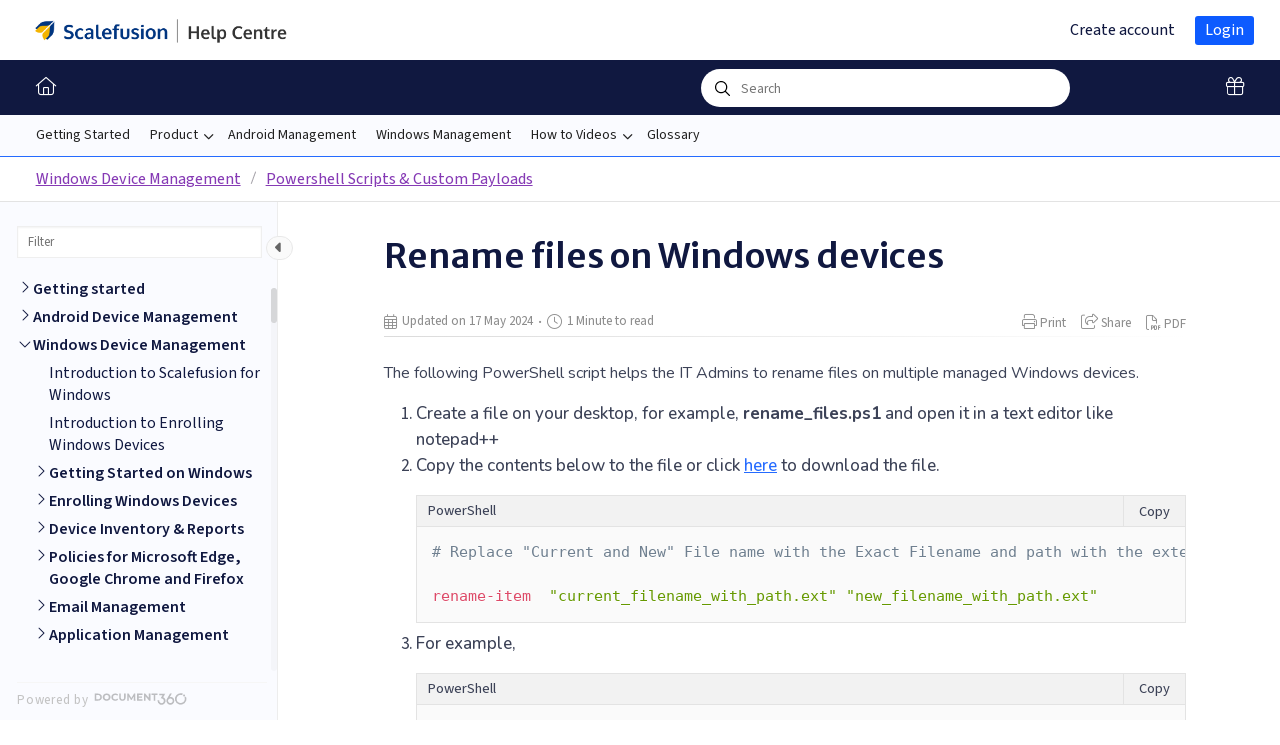

--- FILE ---
content_type: text/html; charset=utf-8
request_url: https://help.scalefusion.com/docs/rename-files-on-windows-devices
body_size: 20172
content:
<!--
  _____   ____   _____ _    _ __  __ ______ _   _ _______ ____    __   ___  
 |  __ \ / __ \ / ____| |  | |  \/  |  ____| \ | |__   __|___ \  / /  / _ \ 
 | |  | | |  | | |    | |  | | \  / | |__  |  \| |  | |    __) |/ /_ | | | |
 | |  | | |  | | |    | |  | | |\/| |  __| | . ` |  | |   |__ <| '_ \| | | |
 | |__| | |__| | |____| |__| | |  | | |____| |\  |  | |   ___) | (_) | |_| |
 |_____/ \____/ \_____|\____/|_|  |_|______|_| \_|  |_|  |____/ \___/ \___/ 
                                                                            
 This site is powered by Document360 (https://www.document360.com), a self-service knowledge base platform.
--><!DOCTYPE html><html lang=en><head><!-- Primary Meta Tags --><meta name=title content="Rename files on Windows devices"><meta name=description><meta http-equiv=X-UA-Compatible content="IE=edge"><!-- Open Graph / Facebook --><meta property=og:type content=article><meta property=og:url><meta property=og:title content="Rename files on Windows devices"><meta property=og:description><meta property=og:image><!-- Twitter --><meta property=twitter:card content=summary_large_image><meta property=twitter:url><meta property=twitter:description><meta property=twitter:image><meta name=viewport content="width=device-width,initial-scale=1"><meta name=HandheldFriendly content=True><meta name=keywords content=""><link rel=canonical href=https://help.scalefusion.com/docs/rename-files-on-windows-devices><meta name=twitter:url content=https://help.scalefusion.com/docs/rename-files-on-windows-devices><meta charset=utf-8><title>Rename files on Windows devices</title><meta name=twitter:title content="Rename files on Windows devices"><link rel=icon href=https://cdn.document360.io/175c0eac-012f-4410-bdc5-ac60794f82d8/Images/Documentation/favicon_scalefusion(1).png type=image/x-icon><link href=https://cdn.document360.io/static/css/brands.min.css rel=preload as=style><link href=https://cdn.document360.io/static/css/duotone.min.css rel=preload as=style><link href=https://cdn.document360.io/static/css/fontawesome.min.css rel=preload as=style><link href=https://cdn.document360.io/static/css/light.min.css rel=preload as=style><link href=https://cdn.document360.io/static/css/regular.min.css rel=preload as=style><link href=https://cdn.document360.io/static/css/sharp-light.min.css rel=preload as=style><link href=https://cdn.document360.io/static/css/sharp-regular.min.css rel=preload as=style><link href=https://cdn.document360.io/static/css/sharp-solid.min.css rel=preload as=style><link href=https://cdn.document360.io/static/css/solid.min.css rel=preload as=style><link href=https://cdn.document360.io/static/css/thin.min.css rel=preload as=style><link href=https://cdn.document360.io/static/css/v4-font-face.min.css rel=preload as=style><link href=https://cdn.document360.io/static/css/v4-shims.min.css rel=preload as=style><link href=https://cdn.document360.io/static/css/v5-font-face.min.css rel=preload as=style><link href=https://cdn.document360.io/static/css/brands.min.css rel=stylesheet><link href=https://cdn.document360.io/static/css/duotone.min.css rel=stylesheet><link href=https://cdn.document360.io/static/css/fontawesome.min.css rel=stylesheet><link href=https://cdn.document360.io/static/css/light.min.css rel=stylesheet><link href=https://cdn.document360.io/static/css/regular.min.css rel=stylesheet><link href=https://cdn.document360.io/static/css/sharp-light.min.css rel=stylesheet><link href=https://cdn.document360.io/static/css/sharp-regular.min.css rel=stylesheet><link href=https://cdn.document360.io/static/css/sharp-solid.min.css rel=stylesheet><link href=https://cdn.document360.io/static/css/solid.min.css rel=stylesheet><link href=https://cdn.document360.io/static/css/thin.min.css rel=stylesheet><link href=https://cdn.document360.io/static/css/v4-font-face.min.css rel=stylesheet><link href=https://cdn.document360.io/static/css/v4-shims.min.css rel=stylesheet><link href=https://cdn.document360.io/static/css/v5-font-face.min.css rel=stylesheet><link href=https://cdn.document360.io/static/css/custom-icons.min.css rel=stylesheet><link rel=preconnect href=https://fonts.googleapis.com crossorigin><link rel=preconnect href=https://fonts.gstatic.com crossorigin><link rel=stylesheet href="https://fonts.googleapis.com/css2?family=Montserrat:wght@400;600;700&amp;family=Nunito:wght@300;400;500;600;700&amp;family=Open+Sans:wght@400;600;700&amp;family=Red+Hat+Display:wght@700;900&amp;family=Roboto:wght@400;500;700&amp;family=Calibri:wght@300;400;500;600;700;900&amp;display=swap" crossorigin referrerpolicy=no-referrer><link rel=stylesheet href=https://cdn.document360.io/static/css/prism-lightbox.ca5133140ca6391c9712.css.gz><link href=https://cdn.document360.io/static/css/print.c214dc186da0e6fcc942.css.gz media=print rel=stylesheet><link rel=stylesheet href=https://cdn.jsdelivr.net/npm/instantsearch.js@2.3/dist/instantsearch.min.css><link rel=preload as=style href=https://cdn.document360.io/static/css/fluidTheme.7f6f46d0c09af49d6a91.css.gz><link rel=stylesheet href=https://cdn.document360.io/static/css/fluidTheme.7f6f46d0c09af49d6a91.css.gz><style>a{color:#256bff}a:hover{color:#f6f6f6}.main_content_block .default a{color:#256bff}.main_content_block .default a:hover{color:#004ff5}.main_content_block .default a:visited{color:#979eff}.main_content_block .default a:visited:hover{color:#004ff5;}.contributor-article-details ul li a{color:#256bff}.contributor-article-details ul li a:hover{color:#004ff5}.contributor-article-details ul li a:visited{color:#979eff}.contributor-article-details ul li a:visited:hover{color:#004ff5}.content_block .content_container .content_block_text a{color:#256bff}.content_block .content_container .content_block_text a:hover{color:#004ff5}.content_block .content_container .content_block_text a:visited{color:#979eff}.content_block .content_container .content_block_text a:visited:hover{color:#004ff5}.stickytop .sticky-details .share-details .share-buttons .jssocials-share a{color:#256bff}header .header_top .user-dropdown-content .user-detail .user-logout a,.slicknav_menu .slicknav_nav .header_top_nav_options .user-dropdown .user-dropdown-content .user-detail .user-dropdown-link-logout .user-logout a{background:#256bff;border-color:#256bff}header .header_top .user-dropdown-content .user-detail .user-logout a:hover{background:#f6f6f6;border-color:#f6f6f6}.changePasswordFormContainer .cp-inner .btn-primary,.changeEmailFormContainer .cp-inner .btn-primary{display:inline-block;background:#256bff}.changePasswordFormContainer .cp-inner .btn-primary:hover,.changeEmailFormContainer .cp-inner .btn-primary:hover{background:#f6f6f6}header .header_bottom{background:#256bff}header .header_bottom .header_bottom_nav ul li a:hover{background:#f6f6f6}header .header_bottom .header_bottom_nav ul li.versions-selection .version-dropdown ul li a:hover{background:#256bff}header .header-dropdown-selection .header-dropdown ul li a:hover{background:#256bff}footer .footer_social ul li a{background:#256bff}footer .footer_social ul li a:hover{background:#f6f6f6}.help_box .btn_primary{background:#256bff}.help_box .btn_primary:hover{background:#f6f6f6}.left_sidebar .left_sidebar_nav ul li a.active{background:#256bff}.landing_top .search-sec .search-icon-btn{color:#256bff}.contributor-hero-section{background:#256bff}.contributor-article-pagination ul li.active{background:#256bff}.progress-container .progress-bar{background:#256bff}.progress-container .progress-bar .progress-shadow{box-shadow:#256bff 0 0 10px}.search-results-container #hits .ais-Hits-list li .header_search_Results div{color:#256bff}.search-results-container #pagination .ais-Pagination-list li.ais-Pagination-item--selected a{background:#256bff}.contributor-top-head .top-header-l .versions-selection .version-dropdown ul li a:hover{background:#256bff}.left-sidebar-toggle .left-arrow:hover{color:#ffffff;background:#256bff !important;border-color:#256bff !important}.left-sidebar-toggle .right-arrow:hover{color:#ffffff;background:#256bff !important;border-color:#256bff !important}.left-sidebar-toggle:hover+.left_sidebar .left_sidebar_nav:after,.left-sidebar-toggle:hover+.left_sidebar .left_sidebar_nav:after{background:#256bff}#doc_feedback_collect .actions .btn.btn-primary{background:#256bff}.content_block .content_container .content_block_head .category-contributor-info .contributor-images .other-count{background-color:#256bff}.content_block .content_container .content_block_text .category-index-view .category-index-item .index-article-contributors .index-article-contributor-images .index-article-other-count{background-color:#256bff}.back-to-top{background-color:#256bff}div[data-snippet] .remove-callout,.code-language{display:none}.default .landing_widget .widget_block .widget_links li a{color:#256bff}.default .landing_widget .widget_block .widget_links li a:hover{color:#004ff5}.default .landing_widget .widget_block .widget_links li a:visited{color:#979eff}.default .landing_widget .widget_block .widget_links li a:visited:hover{color:#004ff5}.no-data .btn.btn-primary,.apidocs-no-data .btn.btn-primary{background-color:#256bff}body,.btn{font-family:Open Sans}h1,h2,h3,h4,h5,h6{font-family:Roboto}.contributor-top-head .top-header-l .title-text,.contributor-row .contributor-description .contributor-name,.stickytop .sticky-details .article-top-head .article-title,.content_block .content_container .content_block_text .category-index-view .category-index-item .category-index-title h2,.landing_top h1,.landing-category-section .category-title,.learn .support-center-section .support-center-title,.innovate .landing-category-section .category-title,.learn .landing-category-section .category-title{font-family:Roboto}.contact-feedback-hero-section{background-color:#256bff}#contactus_feedback_collect_search .actions .btn.btn-primary{background:#256bff}.contactSearchButton{background:#256bff}.contact-feedback-container .contact-search-fedback .contact-search-fedback-actions .contact-search-fedback-r .btn.btn-primary{background-color:#256bff;border-color:#256bff}.generate_pdf_spinner{border:1px solid #256bff;border-right:0;border-top:0;border-color:#256bff !important}.generate_summary_spinner{border:1px solid #256bff;border-right:0;border-top:0;border-color:#256bff !important}.article-badge,.article-badge:hover{color:#256bff !important;background:transparent !important;transition:all 0.2s ease-in-out}.apidocs-article-badge,.apidocs-article-badge{color:#256bff !important;background:transparent !important;transition:all 0.2s ease-in-out}#pagination-demo li span{color:#256bff}#pagination-demo li.active span{background:#256bff}#pagination-demo li:first-child.active span,#pagination-demo li:last-child.active span{color:#256bff}body.dark_theme .previous-nav:hover,.previous-nav:hover{border-color:#256bff}body.dark_theme .previous-nav:hover .flex-col .previous-nav-link,.previous-nav:hover .flex-col .previous-nav-link{color:#256bff}body.dark_theme .next-nav:hover,.next-nav:hover{border-color:#256bff}body.dark_theme .next-nav:hover .flex-col .next-nav-link,.next-nav:hover .flex-col .next-nav-link{color:#256bff}.edit-profile .profile-container .col-full .user-image .fa-pencil{border:1px solid #256bff;color:#256bff}.edit-profile .profile-container .col-full .user-image .fa-pencil:hover{color:#fff;background-color:#256bff;transition:all 0.2s ease-in-out}.version-as-menu li a.active,#version-drop-down:hover,.version-drop-down-menu .version-as-menu li a:hover{background:#f6f6f6}header .header_bottom .header_bottom_nav.javascriptDisabled ul .version-as .version-as-menu{overflow:auto;scrollbar-color:#efefef transparent}header .header_bottom .header_bottom_nav.javascriptDisabled ul .version-as .version-as-menu::-webkit-scrollbar{background:#256bff;height:7px}header .header_bottom .header_bottom_nav.javascriptDisabled ul .version-as .version-as-menu::-webkit-scrollbar-thumb{background-color:#ccc;border-radius:10px}header .header_bottom .header_bottom_nav .v-menu-dropdown .version-as-menu li a:hover{background-color:#256bff}.version-as.v-menu-dropdown .version-as-menu li a.active{background-color:#256bff}header .header_bottom .header_bottom_nav ul li.versions-selection .version-dropdown ul li a.active{background-color:#256bff;color:#fff}.search-footer-bottom .popup-footer .action-buttons .btn-action{background-color:#256bff}.k-checkbox-wrapper .k-checkbox:checked:focus{box-shadow:0 0 3px 0 #256bff;border-color:#256bff}.k-checkbox-wrapper .k-checkbox:checked{color:#256bff}.k-checkbox-wrapper .k-checkbox:focus{box-shadow:none;border-color:#256bff}.popup-custom-checkbox .custom-control-input:checked+.custom-control-label:before{border-color:#256bff;background:#256bff}.updatedon-container .k-widget.k-button-group .k-button-solid-base{border-color:#256bff;color:#256bff;background-color:#fff}.updatedon-container .k-widget.k-button-group .k-button-solid-base.k-active,.updatedon-container .k-widget.k-button-group .k-button-solid-base.k-selected,.updatedon-container .k-widget.k-button-group .k-button-solid-base:active{border-color:#256bff;color:#fff;background-color:#256bff;box-shadow:none}.specific-date-btn .btn{color:#256bff}.k-animation-container .k-calendar-range td.k-range-end,.k-animation-container .k-calendar-range td.k-range-mid,.k-animation-container .k-calendar-range td.k-range-start{background-image:linear-gradient(transparent 1px,#256bff30 1px,#256bff30 calc(100% - 1px),transparent calc(100% - 1px))}.k-animation-container .k-calendar-range td.k-state-selected .k-link{border-color:#256bff;color:#fff;background-color:#256bff}.k-animation-container .k-calendar .k-today .k-link{color:#256bff;box-shadow:inset 0 0 0 1px #256bff}.k-animation-container .k-calendar-range .k-footer .k-nav-today{color:#256bff}.k-animation-container .k-calendar-td.k-state-selected.k-state-hover .k-link{background-color:#256bff !important}.k-animation-container .k-calendar-td.k-range-mid.k-state-hover .k-link{background-color:#256bff50 !important}.k-animation-container .k-calendar .k-calendar-header .k-nav-today:focus,.k-animation-container .k-calendar .k-calendar-header .k-nav-today:hover,.k-animation-container .k-calendar .k-footer .k-nav-today:focus,.k-animation-container .k-calendar .k-footer .k-nav-today:hover{color:#f6f6f6}.k-treeview-item .k-checkbox-wrapper .k-checkbox:checked{background:#256bff;border-color:#256bff}.k-treeview-item .k-checkbox-wrapper .k-checkbox.k-state-indeterminate,.k-treeview-item .k-checkbox-wrapper .k-checkbox:indeterminate{color:#256bff}.filter-search-popup .filter-input-box::placeholder{font-family:Open Sans}.k-animation-container .k-checkbox.k-state-indeterminate::before,#category-treeview .k-checkbox:indeterminate::before{background-color:#256bff}#article-hits .ais-Hits .ais-Hits-list .ais-Hits-item .header_search_Results a div,#attachment-hits .ais-Hits .ais-Hits-list .ais-Hits-item .header_search_Results a div,#apidocs-article-hits .ais-Hits .ais-Hits-list .ais-Hits-item .header_search_Results a div,{color:#256bff}#article-hits .ais-Hits .ais-Hits-list .ais-Hits-item .header_search_Results a:hover div,#attachment-hits .ais-Hits .ais-Hits-list .ais-Hits-item .header_search_Results a:hover div,#apidocs-article-hits .ais-Hits .ais-Hits-list .ais-Hits-item .header_search_Results a:hover div,{color:#004ff5}#article-hits .ais-Hits .ais-Hits-list .ais-Hits-item .header_search_Results a:visited div,#attachment-hits .ais-Hits .ais-Hits-list .ais-Hits-item .header_search_Results a:visited div,#apidocs-article-hits .ais-Hits .ais-Hits-list .ais-Hits-item .header_search_Results a:visited div,{color:#979eff}#article-hits .ais-Hits .ais-Hits-list .ais-Hits-item .header_search_Results a:visited:hover div,#attachment-hits .ais-Hits .ais-Hits-list .ais-Hits-item .header_search_Results a:visited:hover div,#apidocs-article-hits .ais-Hits .ais-Hits-list .ais-Hits-item .header_search_Results a:visited:hover div,{color:#004ff5}.try-it-section-expand-container:hover,.tryit-footer .try-it-btn,.try-it-parameters-section .try-it-parameter-container-input input[type="file"]::file-selector-button{background-color:#256bff !important}.try-it-parameters-section .try-it-parameter-container-input input[type="file"]::file-selector-button:hover,.tryit-footer .try-it-btn:hover{background:#004ff5 !important}.try-it-section .sec-try-it .try-it-component .try-it-authentication .oauth-container .oauth-footer .auth-btn{background-color:#256bff}.try-it-section .sec-try-it .try-it-component .try-it-authentication .oauth-container .oauth-footer .auth-btn:hover{background-color:#004ff5}</style><style>.learn .landing_top .search-sec .ais-SearchBox-submit{background:#256bff}.engage .landing_widget .widget_block .widget_links li a,.learn .landing_widget .widget_block .widget_links li a,.innovate .landing_widget .widget_block .widget_links li a{color:#256bff}.engage .landing_widget .widget_block .widget_links li a:hover,.learn .landing_widget .widget_block .widget_links li a:hover,.innovate .landing_widget .widget_block .widget_links li a:hover{color:#f6f6f6}.learn .support-center-section .contact-us-section .contact-us-action a{background-color:#256bff;border:1px solid transparent}.learn .support-center-section .contact-us-section .contact-us-action a:hover{background-color:transparent;border:1px solid #256bff;color:#256bff}.engage .contact-us-section .contact-us-l .contact-us-icon,.engage .contact-us-section .contact-us-r .contact-us-icon{color:#256bff}.engage .landing_top a.header-link,.innovate .landing_top a.header-link,.learn .landing_top a.header-link{background:#256bff;border:#256bff 2px solid}.engage .landing_top a.header-link:hover,.innovate .landing_top a.header-link:hover,.learn .landing_top a.header-link:hover{color:#256bff;border:#256bff 2px solid;background:#fff}.engage .landing_widget .widget_block .widget_links li:hover::before{background-color:#256bff}</style><style>body{font-family:'Source Sans 3',sans-serif !important;color:#3c4257;font-weight:430;letter-spacing:0 !important;font-size:1rem}h1,h2,h3,h4,h5,h6{font-family:'Merriweather Sans',sans-serif !important;color:#101840}h1{font-size:32px;font-weight:600;line-height:48px}h2{font-size:24px;font-weight:500;line-height:32px;color:#3c4257}h3{font-size:21px;font-weight:600;line-height:31px}h4{font-size:17px;font-weight:700;line-height:26px}.content_block_head h1,h1{font-size:32px}.content_block .content_container .content_block_head .article-head-sec{padding:20px 0 0 0}.content_block .content_container .content_block_text{letter-spacing:0;font-size:17px;line-height:26px}.left_sidebar{background-color:#fafbff}.left_sidebar .left_sidebar_nav ul li a{color:#101840;line-height:1.4rem}.left_sidebar .left_sidebar_nav ul li a.active{color:#0d5bff;font-weight:500;background:none}.filter_form input{font-family:'Source Sans 3',sans-serif !important}.mCSB_scrollTools .mCSB_draggerRail{}header .header_bottom .header_search_box{left:65% !important;margin-left:-10px;width:30%}header .header_bottom .header_bottom_nav ul li a{color:#333 !important;padding:5px 0}.back-to-top{bottom:105px !important;right:27px !important}header .header-dropdown-selection .header-dropdown{padding:15px 15px}header .header_bottom .header_bottom_nav ul li .home-icon{color:#ffffff !important}header .header_bottom .header_bottom_nav ul li.whats-new-icon a{color:#ffffff !important}header .header-dropdown-selection .header-dropdown ul li a:hover{background:#256bff;color:#ffffff !important}header .header_bottom{background:#101840}header .header_nav_menus{border-bottom:1px solid #256bff;margin:0;padding:10px 0;font-weight:400;background:#fafbff;font-size:14px}header .header_bottom .header_search_box .search-form input[type=search],header .header_bottom .header_search_box .search-form input[type=text].ais-SearchBox-input,header .header_bottom .header_search_box form input[type=search],header .header_bottom .header_search_box form input[type=text].ais-SearchBox-input{font-family:'Source Sans 3',sans-serif !important;opacity:1}header .header_bottom .header_bottom_nav ul li .home-icon{font-size:1.125rem;line-height:55px;margin-right:15px;padding:0 10px}header .header_bottom .header_bottom_nav ul li a{color:#ffff;display:block;margin:0;padding:0}header .header_top .header_top_nav ul li a{color:#101840;display:block;text-decoration:none;font-size:16px}.left_sidebar .left_sidebar_nav ul li a .New-batch{background-color:#101840;border-radius:4px;color:#dcdcdc;font-weight:500;font-size:12px}.bubble-Status{background-color:#101840;border-radius:4px;color:#dcdcdc;font-weight:500;font-size:12px}.left_sidebar .left_sidebar_nav ul li a .New-batch,.left_sidebar .left_sidebar_nav ul li a .Updated-batch{background-color:#101840;border-radius:4px;color:#dcdcdc;font-weight:500;font-size:12px}}.left_sidebar .left_sidebar_nav ul li a .article-title{padding-bottom:3px}.breadcrumb-sec{color:#1a1a1b;margin:0;padding:10px 0;border-bottom:1px solid #e3e3e3}.stickytop .sticky-details .article-top-head .article-title{font-family:'Merriweather Sans',sans-serif !important;color:#101840}.content_block .content_container .content_block_head{margin-bottom:1.5rem}.content_block .content_container .page-action .article_action_links ul li.selected>a{color:#0d5bff;font-weight:500}.content_block .content_container .page-action .article_action_links ul li a{text-decoration:none;color:#7e7e7e}.content_block .content_container .page-action{padding:40px;position:unset}.content_block .content_container{display:flex;margin:0 auto;max-width:1120px;position:relative}header .header_bottom .header_search_box{left:75%;margin-left:-10%;width:30%}.landing_3col .col3_block{max-width:calc(1140px/ 4);margin:calc(10px);box-shadow:0 2px 4px 0 rgba(0,0,0,0.12);border:1px solid rgba(0,0,0,0.06);border-radius:4px;overflow-x:hidden;transition:box-shadow 0.5s ease;padding:30px 40px 30px 40px}.landing_3col .col3_block p{padding:0;color:#3c4257;font-weight:450;letter-spacing:0;font-size:16px;line-height:24px}.landing_3col .col3_block.center{text-align:left}.landing_top h1{font-size:40px}.landing_3col{align-items:inherit;display:flex;flex-wrap:wrap;justify-content:flex-start;padding:40px 0 0;max-width:925px;margin:0 auto}.landing-category-section{justify-content:flex-start}@media screen and (min-width:1084px){.header_top .container,.header_nav_menus .container,.header_bottom .container{max-width:calc(100% - 4vw);width:calc(100% - 4vw)}.container{width:100%;max-width:1140px;margin:0 auto}}@media (min-width:993px){.content_block .content_container .content_container_text_sec.small-layout{width:850px}}}.engage .landing-category-section .col-block{box-shadow:0 2px 4px 0 rgba(0,0,0,0.12);border:1px solid rgba(0,0,0,0.06)}.engage .landing_top a.header-link{border-radius:5px}.landing-category-section .col-block a{flex-direction:column}.engage .landing-category-section .col-block .category-l{padding-left:20px;text-align:left;background:unset}.landing-category-section .category-title{font-size:32px;font-weight:500;line-height:40px;color:#3c4257;font-family:'Merriweather Sans',sans-serif !important}.watermark_logo{display:none !important}.category-index-view{display:grid;grid:auto/repeat(auto-fit,minmax(0,360px));gap:15px;place-content:center}.category-index-view .category-index-item{box-shadow:0 2px 4px 0 rgba(0,0,0,0.12)}.category-index-item .index-article-snippet{overflow:hidden;display:-webkit-box;-webkit-line-clamp:4;line-clamp:4;-webkit-box-orient:vertical;height:108px}#bread-crumb-container .breadcrumb-sec .container{max-width:calc(100% - 4vw);width:calc(100% - 4vw)}table{margin:1.2rem 0;border-radius:8px;background:#FFF;box-shadow:18px 31px 122px 0 rgba(210,216,226,0.40)}table td{padding:14px;vertical-align:middle;border:2px solid #ffffff}table tbody tr:nth-child(odd){background:#fafcff}table tbody tr:nth-child(even){background:#f4f7fc}table tbody tr:nth-child(1) td{background:#256bff;padding:15px 10px;color:#ffffff}ol li::marker,ul li::marker{font-weight:600}ul li::marker{font-weight:600;color:#256bff}.landing_top .search-sec input[type=search]{font-family:'Source Sans 3',sans-serif !important;border-radius:4px;border:1px solid #707070}.engage .landing-category-section .col-block p{padding:0;color:#3c4257;font-weight:450;letter-spacing:0;font-size:16px;line-height:24px}.landing_text_block p{font-size:1.1rem;letter-spacing:0}.articles-list{width:100%;display:block;padding:100px 0;position:relative;background:#efefef}.articles-list aside{padding:35px;position:relative;grid-column:span 1}.articles-list aside ul{list-style:none;padding:0;margin:0}.articles-list aside ul li{margin:10px 0}.articles-list aside ul li a{text-decoration:none;position:relative;font-size:17px;color:#101010 !important;padding-left:30px;margin:5px 0}.articles-list aside ul li a:after{content:"";background:url("data:image/svg+xml,%3Csvg xmlns='http://www.w3.org/2000/svg' viewBox='0 0 384 512'%3E%3Cpath d='M208 320h-128C71.16 320 64 327.2 64 336S71.16 352 80 352h128c8.838 0 16-7.164 16-16S216.8 320 208 320zM304 224h-224C71.16 224 64 231.2 64 240S71.16 256 80 256h224C312.8 256 320 248.8 320 240S312.8 224 304 224zM304 128h-224C71.16 128 64 135.2 64 144S71.16 160 80 160h224C312.8 160 320 152.8 320 144S312.8 128 304 128zM320 0H64C28.65 0 0 28.65 0 64v384c0 35.35 28.65 64 64 64h256c35.35 0 64-28.65 64-64V64C384 28.65 355.3 0 320 0zM352 448c0 17.64-14.36 32-32 32H64c-17.64 0-32-14.36-32-32V64c0-17.64 14.36-32 32-32h256c17.64 0 32 14.36 32 32V448z'/%3E%3C/svg%3E");background-size:18px 18px;position:absolute;top:2px;left:0;width:18px;height:18px}.articles-list aside h3{border-bottom:1px solid #bbbbbb;padding-bottom:10px;margin-bottom:30px}.content_block .content_container .content_block_head .category-title-content .category-icon{font-size:2.2rem}.articles-list .container article{display:grid;grid:auto/repeat(auto-fit,minmax(0,380px))}.articles-list-stp{width:100%;display:block;position:relative;padding-bottom:40px;background:#f5f5f5}.articles-list-stp aside{position:relative;grid-column:span 1}.articles-list-stp aside ul{list-style:none;padding:0;margin-left:0 !important}.articles-list-stp aside ul li{margin:10px 0}.articles-list-stp aside ul li a{text-decoration:none;position:relative;font-size:17px;color:#101010 !important;margin:5px 0}.articles-list-stp aside ul li a:before{content:"";background:url("data:image/svg+xml,%3Csvg xmlns='http://www.w3.org/2000/svg' viewBox='0 0 384 512'%3E%3Cpath d='M208 320h-128C71.16 320 64 327.2 64 336S71.16 352 80 352h128c8.838 0 16-7.164 16-16S216.8 320 208 320zM304 224h-224C71.16 224 64 231.2 64 240S71.16 256 80 256h224C312.8 256 320 248.8 320 240S312.8 224 304 224zM304 128h-224C71.16 128 64 135.2 64 144S71.16 160 80 160h224C312.8 160 320 152.8 320 144S312.8 128 304 128zM320 0H64C28.65 0 0 28.65 0 64v384c0 35.35 28.65 64 64 64h256c35.35 0 64-28.65 64-64V64C384 28.65 355.3 0 320 0zM352 448c0 17.64-14.36 32-32 32H64c-17.64 0-32-14.36-32-32V64c0-17.64 14.36-32 32-32h256c17.64 0 32 14.36 32 32V448z'/%3E%3C/svg%3E");background-size:18px 18px;position:absolute;top:2px;left:-25px;width:18px;height:18px}.articles-list-stp aside h3{border-bottom:1px solid #bbbbbb;padding-bottom:10px;margin-bottom:30px}.articles-list-stp .container article{display:grid;grid:auto/repeat(auto-fit,minmax(0,349px));place-content:center;max-width:1140px;margin:20px auto;gap:25px 20px}.articles-list-stp .container article aside ul li::marker{content:""}.articles-list-stp aside ul li a:hover{text-decoration:underline}.articles-list-stp .stp-image-wrapper{display:flex;align-items:center;padding:16px 12px;transition:all 0.2s linear;cursor:pointer;border-radius:10px}.articles-list-stp .stp-image-wrapper:hover{box-shadow:5px 11px 25px rgba(0,0,0,.08);transform:translateY(-5px)}.articles-list-stp .stp-image-wrapper div h4,.articles-list-stp .stp-image-wrapper div p{margin:0;letter-spacing:0}.articles-list-stp .stp-image-wrapper img{margin-right:14px;height:42px;width:42px}.articles-list-stp .stp-image-wrapper div h4{font-size:15px;font-weight:500}.articles-list-stp .stp-image-wrapper div p{font-size:15px;font-weight:450;line-height:15px}.articles-list-stp .custom-h4{font-size:18px;font-weight:450;line-height:15px;margin-left:40px;border-bottom:1px solid #256bff;padding-bottom:15px}.articles-list-stp aside a{color:unset;text-decoration:none}.articles-list-stp .stp-image-wrapper:hover{box-shadow:5px 11px 25px rgba(0,0,0,.08);transform:translateY(-5px)}.articles-list-stp .stp-image-wrapper{display:flex;align-items:center;padding:16px 12px;transition:all 0.2s linear;cursor:pointer;border-radius:10px}*,:after,:before{-webkit-box-sizing:border-box;box-sizing:border-box}user agent stylesheet div{display:block}.articles-list-stp aside a{color:unset;text-decoration:none}.articles-list-stp aside a:hover{color:unset}.engage a,.engage a:hover{color:#2baf91}a{color:#256bff}a{color:#863ab5;text-decoration:underline}.landing_home{letter-spacing:0}.custom_block .articles-list-page{width:100%;display:block;position:relative;background:#fafafa}.articles-list-page aside{padding:25px;position:relative;grid-column:span 1}.articles-list-page aside ul{list-style:none;padding:0;margin-left:0 !important}.articles-list-page aside ul li{margin:10px 0}.articles-list-page aside ul li a{text-decoration:none;position:relative;font-size:17px;color:#101010 !important;margin:5px 0}.articles-list-page aside ul li a:before{content:"";background:url("data:image/svg+xml,%3Csvg xmlns='http://www.w3.org/2000/svg' viewBox='0 0 384 512'%3E%3Cpath d='M208 320h-128C71.16 320 64 327.2 64 336S71.16 352 80 352h128c8.838 0 16-7.164 16-16S216.8 320 208 320zM304 224h-224C71.16 224 64 231.2 64 240S71.16 256 80 256h224C312.8 256 320 248.8 320 240S312.8 224 304 224zM304 128h-224C71.16 128 64 135.2 64 144S71.16 160 80 160h224C312.8 160 320 152.8 320 144S312.8 128 304 128zM320 0H64C28.65 0 0 28.65 0 64v384c0 35.35 28.65 64 64 64h256c35.35 0 64-28.65 64-64V64C384 28.65 355.3 0 320 0zM352 448c0 17.64-14.36 32-32 32H64c-17.64 0-32-14.36-32-32V64c0-17.64 14.36-32 32-32h256c17.64 0 32 14.36 32 32V448z'/%3E%3C/svg%3E");background-size:18px 18px;position:absolute;top:2px;left:-25px;width:18px;height:18px}.articles-list-page aside h3{border-bottom:1px solid #bbbbbb;padding-bottom:10px;margin-bottom:30px}.articles-list-page .container article{display:grid;grid:auto/repeat(auto-fit,minmax(0,385px));padding-left:15px}.articles-list-page .container article aside ul li::marker{content:""}.articles-list-page aside ul li a:hover{text-decoration:underline}.related-articles-container{background:#EFEFEF;padding:18px 18px}.video-branding{padding:50px 0 80px 0}.video-branding article{display:flex;flex-flow:row wrap;justify-content:center;flex-grow:0;position:relative}.tile-box{width:calc(100% - 30px);max-width:300px;background:#ffffff;border-radius:12px;padding:30px;margin:15px;text-align:center;box-shadow:rgba(0,0,0,0.15) 0 2px 15px;position:relative;z-index:15}.video-branding article .tile-box{max-width:400px;display:block;overflow:hidden;padding:0;text-decoration:none}.video-branding article .tile-box span{position:relative;display:block}.video-branding article .tile-box img{width:100%;display:block}.video-branding article .tile-box span:after{content:"";background:rgba(0,0,0,0.6) url("data:image/svg+xml,%3Csvg xmlns='http://www.w3.org/2000/svg' width='22' height='25.145' viewBox='0 0 22 25.145'%3E%3Cpath d='M20.842,10.574,3.555.355A2.344,2.344,0,0,0,0,2.383V22.817a2.355,2.355,0,0,0,3.555,2.028L20.842,14.63a2.355,2.355,0,0,0,0-4.056Z' transform='translate(0 -0.032)' fill='%23fff'/%3E%3C/svg%3E")' fill=' %23fff'/%3E%3C/svg%3E);background-size:18px 18px;background-position:center;background-repeat:no-repeat;position:absolute;top:50%;left:calc(50% - 30px);width:60px;height:60px;border-radius:100%;transform:translateX(-50%);transform:translateY(-50%)}</style><style>body{font-family:Open Sans}</style><style>h1,h2,h3,h4,h5,h6{font-family:Roboto}</style><style>.left_sidebar .left_sidebar_nav ul li a .Custom-batch{background-color:#8DBACF;color:#fff}.left_sidebar .left_sidebar_nav ul li a .bubble-custom{background-color:#8DBACF;color:#fff}</style><style>.footer-theme-b{background:#1A1A1A;border-top:1px solid #f1f1f1;padding:20px 0;margin:0}.footer-theme-b .f-top{display:flex;margin:0;justify-content:space-between;padding:20px 0;color:#666}.footer-theme-b .f-top .footer-left-section .w-50 pdtop{padding-top:20px}.footer-theme-b .f-top .footer-left-section{flex:0 0 51%;border-right:#dedede solid 1px}.footer-theme-b .f-top .footer-left-section .w-50{width:50%;float:left}.footer-theme-b .f-top .footer-left-section .w-25{width:25%;float:left}.footer-theme-b .f-top .footer-right-section .w-50{width:50%;float:left}.footer-theme-b .f-top .footer-right-section{flex:0 0 47%}.footer-theme-b .f-top .w-33{float:left;padding:0 0 0 15px;width:33%}.footer-theme-b .f-top .section-title{font-weight:600;text-transform:uppercase;color:#FFFFFF;font-size:0.9375rem;padding:0 0 10px 0}.footer-theme-b .f-top .theme-a-menu{margin:0;padding:0;list-style:none;font-size:0.875rem}.footer-theme-b .f-top .theme-a-menu li{display:block;float:left;width:100%;color:#ffffff}.footer-theme-b .f-top .theme-a-menu li a{display:block;color:#ffffff;text-decoration:none;padding:0 0 5px 0}.footer-theme-b .f-top .theme-a-menu li a:hover{color:#cecece}.footer-theme-b .f-top .theme-a-menu li i{padding-right:6px}.footer-theme-b .f-top .brand-logo{padding:15px 0 15px 0}.footer-theme-b .f-top .brand-logo img{max-width:80%}.footer-theme-b .f-top .brand-description{font-size:0.8125rem;margin:0;padding:10px 15px 0 0;line-height:1.5;color:#FFFFFF}.footer-theme-b .f-top .brand-social-connect{margin:25px 0 0 0;padding:0}.footer-theme-b .f-top .brand-social-connect ul{margin:0;padding:0;list-style:none}.footer-theme-b .f-top .brand-social-connect ul li{display:block;float:left;margin:0 10px 12px 0}.footer-theme-b .f-top .brand-social-connect ul li:last-child{margin:0}.footer-theme-b .f-top .brand-social-connect ul li a{display:block;width:35px;height:35px;text-decoration:none;padding:0 10px;text-align:center;line-height:33px;border:1px solid #bdbdbd;border-radius:50%;color:#808080}.footer-theme-b .f-top .brand-social-connect ul li a:hover{color:#FFF}.footer-theme-b .f-top .brand-social-connect ul li.facebook a:hover{background:#275dc7;border-color:#275dc7}.footer-theme-b .f-top .brand-social-connect ul li.twitter a:hover{background-color:#59adeb;border-color:#59adeb}.footer-theme-b .f-top .brand-social-connect ul li.linkedin a:hover{background-color:#127bb7;border-color:#127bb7}.footer-theme-b .f-top .brand-social-connect ul li.youtube a:hover{background-color:#de3236;border-color:#de3236}.footer-theme-b .f-top .button-login-f{display:inline-block;background:#ffffff;border:#a7a7a7 solid 1px;border-radius:4px;line-height:100%;padding:10px 15px;font-size:.95rem;min-width:85px;font-weight:600;text-transform:uppercase;text-align:center;color:#585858;text-decoration:none}.footer-theme-b .f-top .button-login-f:hover{background:#949292;color:#FFF;border-color:#7b7b7b}.footer-theme-b .f-top .support-sales-section{clear:left;float:left;margin:15px 0 0 15px;padding:10px 0 0 0;border-top:#dedede solid 1px;width:100%}.footer-theme-b .f-top .support-sales-section .section-title{float:left;padding:0 35px 0 0}.footer-theme-b .f-top .support-sales-section .theme-a-menu{float:left;margin-left:0}.footer-theme-b .f-top .support-sales-section .theme-a-menu li{display:inline-block;width:auto;padding:0 25px 0 0}.footer-theme-b .f-top .support-sales-section .theme-a-menu li:last-child{padding:0}.footer-theme-b .f-top .support-sales-section .theme-a-menu li a{padding:0}.footer-theme-b .f-bottom{padding:15px 0;font-size:90%;background-color:#1A1A1A;border-top:solid 1px #e6e6e6;color:#666}.footer-theme-b .f-bottom .f-bottom-l{float:left;color:#666}.footer-theme-b .f-bottom .f-bottom-l ul{margin:0;padding:0;list-style:none}.footer-theme-b .f-bottom .f-bottom-l ul li{display:inline-block;padding:0 15px 0 0;position:relative}.footer-theme-b .f-bottom .f-bottom-l ul li a{display:block;color:#ffffff;text-decoration:none;padding:0}.footer-theme-b .f-bottom .f-bottom-l ul li a:hover{color:#cecece}.footer-theme-b .f-bottom .f-bottom-l ul li::after{position:absolute;content:"-";right:4px;top:0}.footer-theme-b .f-bottom .f-bottom-l ul li:last-child{padding:0}.footer-theme-b .f-bottom .f-bottom-l ul li:last-child::after{display:none}.footer-theme-b .f-bottom .f-bottom-r{float:right;text-align:right;color:rgb(255 255 255 / 80%)}@media (max-width:991px){.footer-theme-b .f-top{flex-direction:column}.footer-theme-b .f-top .brand-logo{padding-bottom:0}.footer-theme-b .f-top .footer-left-section{flex:0 0 100%;border-right:none;border-bottom:#dedede solid 1px;padding-bottom:10px;margin-bottom:20px}.footer-theme-b .f-top .w-33{padding-left:0}.footer-theme-b .f-top .support-sales-section{margin-left:0}.footer-theme-b .f-top .footer-right-section{flex:0 0 100%}}@media (max-width:679px){.footer-theme-b .f-top .footer-left-section .w-50{width:100%;margin-bottom:20px}.footer-theme-b .f-top .footer-left-section .w-25{width:50%}.footer-theme-b .f-top .w-33{width:50%;margin-bottom:20px}.footer-theme-b .f-top .w-33:nth-of-type(3){width:100%;margin-bottom:0}.footer-theme-b .f-bottom .f-bottom-l,.footer-theme-b .f-bottom .f-bottom-r{width:100%;text-align:center}}</style><script nonce="">var layoutData={domainName:'document360.io',projectVersionId:'6a121997-b1cc-46cb-baee-998a8878a122',algoliaArticlesIndexId:'articles8',algoliaSearchKey:'[base64]',algoliaSearchAttachmentsKey:'[base64]',algoliaSearchFilters:'projectId:175c0eac-012f-4410-bdc5-ac60794f82d8 AND languageId:9e24812c-5b19-435c-a285-c2f64f5031f7 AND NOT isDeleted:true AND isDraft:false AND exclude:false AND isHidden:false AND NOT isCategoryHidden:true AND NOT isUnpublished:true AND NOT flowArticleType:floik',algoliaAppId:'JX9O5RE9SU',projectId:'175c0eac-012f-4410-bdc5-ac60794f82d8',versionSlug:'v1',mainVersion:'True'==='True',cdn:'https://cdn.document360.io/static',languageVersionId:'9e24812c-5b19-435c-a285-c2f64f5031f7',isDefaultLanguage:'True'==='True',langCode:'en',viewAllResults:'View All Results',userName:'',emailId:'',hideUserFeedbackNameEmail:'False'==='True',enableSearchHighlight:false,hostingPath:'docs',projectDomain:'help.scalefusion.com',apiUrl:'https://api.document360.io',showAttachmentsTabInSearch:false,enableSearchAttachmentsFeature:false,articles:'Articles',attachments:'Attachments',isAdvancedSearchEnabled:true,isNoSearchResultFeedbackEnabled:true,analyticsDataCollectorUrl:'https://gateway.document360.io/analytics/api/collector',isSmartBarConfigured:'False'==='True',isAccountActivated:'True',activatedBy:'',activatedOn:'01/01/0001 00:00:00',gotoAdvancedSearch:'Go to advanced search',versionType:'KnowledgeBase',endpoint:'null',isLazyLoadingEnabled:'False'==='True',useBackendSearch:'False'==='True',backendSearchServerHost:'gateway.document360.io/search',isPreview:'False'==='True',previewId:'',isCategory:'False'==='True',versionNumber:'0',loggedInUserId:'',userType:'',toEnableAllVersionInAdvancedSearch:false,projectVersions:'[{"id":"6a121997-b1cc-46cb-baee-998a8878a122","versionNumber":1,"baseVersionNumber":0,"baseVersionId":null,"versionCodeName":"v1","isMainVersion":true,"isBeta":false,"isPublic":true,"isDeprecated":false,"createdAt":"2023-06-26T10:23:18.072Z","modifiedAt":"2025-03-17T13:19:20.303Z","advanceOptions":null,"slug":"v1","languageVersions":[{"id":"9e24812c-5b19-435c-a285-c2f64f5031f7","name":"English","code":"en","setAsDefault":true,"hidden":false,"enableRTL":false,"languageUrl":"/docs/rename-files-on-windows-devices","siteProtectionLevel":0,"isInheritanceDisabled":false,"hasInheritanceDisabledCategoriesOrArticles":false,"countryFlagCode":"us","displayName":"English","isHomePageEnabled":false,"versionDisplayName":null}],"versionURI":null,"order":0,"siteProtectionLevel":0,"canModifyVersion":false,"changeVersionForInternalLink":false,"projectVersionType":0,"isInheritanceDisabled":false,"redirectionFrom":null,"isSetRedirect":false,"userId":null,"canShowInDocs":false,"canShowInGuides":false}]',isGlobalDashboard:'False'==='True',isThemeSelectionEnabled:'False'==='True',primaryColor:'#256bff',isAISearchEnabled:'False'==='True',isSupportUser:'False'==='True',algoliaSearchapidocsFilters:'',kbsitealgoliaSearchFilters:'',isStandardProject:false,apidocsArticles:'API Endpoints',isJwtUser:'False'==='True',sourceArticles:'Source articles',thanksForFeedback:'Thank you for your feedback!',feedbackNotSubmitted:'Failed to submit your feedback',summaryNotAvailableForTheArticle:'Summary not available for the article',isUserAclApplied:'False'==='True'};</script><!-- Load API documentation scripts before main.js, otherwise global functions like <onTagsChecked> are not accessible in advanced search which breaks the dropdown selection functionality --><script src=https://cdn.document360.io/static/js/vendor.4ae16f7f0d6e9cc9c74b.js.gz></script><script src=https://cdn.document360.io/static/js/datacollector.77cb06f4a57f2906ef29.js.gz></script><script src=https://cdn.document360.io/static/js/main.54b1b94a4ab2699d4e97.js.gz></script><!-- Google Font --><link rel=preconnect href=https://fonts.googleapis.com><link rel=preconnect href=https://fonts.gstatic.com crossorigin><link href="https://fonts.googleapis.com/css2?family=Merriweather+Sans:wght@300..800&amp;family=Source+Sans+3:wght@200..900&amp;display=swap" rel=stylesheet><link href="https://fonts.googleapis.com/css2?family=Lexend&amp;display=swap" rel=stylesheet><meta name=yandex-verification content=3847b34a1d69ee37><!-- Featured Image --><meta property=og:image content=https://cdn.document360.io/175c0eac-012f-4410-bdc5-ac60794f82d8/Images/Documentation/SF_Help_Documentation_Featured_Image.png><meta property=og:image:secure_url content=https://cdn.document360.io/175c0eac-012f-4410-bdc5-ac60794f82d8/Images/Documentation/SF_Help_Documentation_Featured_Image.png><!-- Google & Bing Search Console Code --><meta name=google-site-verification content=G_3uG-ncHVlSRJ0Qu8W8Hb4Bai35ZF5TLaXyWkn8Mho><meta name=msvalidate.01 content=1F8DEBC9A159DAEAE200A7D5467FA31B><script async src="https://www.googletagmanager.com/gtag/js?id=G-GC2Y01FJC1"></script><script nonce={{Document360-Nonce}}>;window.dataLayer=window.dataLayer||[];function gtag(){dataLayer.push(arguments)};gtag('js',new Date());var canonicalTag=document.querySelector('link[rel="canonical"]');if(canonicalTag){var canonicalUrl=canonicalTag.href;gtag('config','G-GC2Y01FJC1',{'page_path':canonicalUrl.replace(/https?:\/\/[^\/]+/i,'')})}else{gtag('config','G-GC2Y01FJC1');}</script><script nonce={{Document360-Nonce}}>window.intercomSettings={app_id:"j0yxk176"};</script><script nonce={{Document360-Nonce}}>(function(){var w=window;var ic=w.Intercom;if(typeof ic==="function"){ic('reattach_activator');ic('update',intercomSettings);}else{var d=document;var i=function(){i.c(arguments)};i.q=[];i.c=function(args){i.q.push(args)};w.Intercom=i;function l(){var s=d.createElement('script');s.id='doc360_intercom';s.type='text/javascript';s.async=true;s.src='https://widget.intercom.io/widget/j0yxk176';var x=d.getElementsByTagName('script')[0];x.parentNode.insertBefore(s,x);}if(w.attachEvent){w.attachEvent('load',l);w.attachEvent('articleload',l);}else{w.addEventListener('load',l,false);w.addEventListener('articleload',l,false);}}})()</script></head><body><div class=mobile_header_logo></div><div class=search_overlay></div><header id=doc_header><div class=header_top><div class=container><a href="https://help.scalefusion.com/" class=header_logo> <img src=https://cdn.document360.io/logo/175c0eac-012f-4410-bdc5-ac60794f82d8/d7e7695c64364fd8ad777cbe36ba91b1-sf_help_center_logo.png alt=Scalefusion> </a><div class=header_top_nav><div class=header_top_nav_left><ul></ul></div><div class=header_top_nav_right><ul><li><a href=https://app.scalefusion.com/users/sign_up>Create account</a></li><li><a href=https://app.scalefusion.com/users/sign_in style=background:#0d5bff;color:#ffffff class=action-item>Login</a></li></ul></div><div class=header_top_nav_options></div></div><div class=clearfix></div></div></div><div id=smartBarContainer1></div><div class=header_bottom><div class=container><div class="header_bottom_nav javascriptDisabled"><ul><li><a href=/v1/en class=home-icon><i class="fal fa-home"></i></a></li><!-- version dropdown --> <!-- version as menu --> <!-- langauge dropdown --><li class=whats-new-icon><a href=/docs/en/whats-newx class=whats-new-icon><span title="What's New"><i class="fal fa-gift"></i></span></a></li></ul><div class=header_search><div class=header_search_box id=header_search_box><div class="aa-input-container search-form" id=aa-input-container><div name=searchform id=Searchform><input type=search id=aa-search-input class=aa-input-search placeholder=Search name=search autocomplete=off> <a class=ais-SearchBox-submit id=all_search_results href=#> <svg xmlns=http://www.w3.org/2000/svg width=10 height=10 viewBox="0 0 40 40"><path d="M26.804 29.01c-2.832 2.34-6.465 3.746-10.426 3.746C7.333 32.756 0 25.424 0 16.378 0 7.333 7.333 0 16.378 0c9.046 0 16.378 7.333 16.378 16.378 0 3.96-1.406 7.594-3.746 10.426l10.534 10.534c.607.607.61 1.59-.004 2.202-.61.61-1.597.61-2.202.004L26.804 29.01zm-10.426.627c7.323 0 13.26-5.936 13.26-13.26 0-7.32-5.937-13.257-13.26-13.257C9.056 3.12 3.12 9.056 3.12 16.378c0 7.323 5.936 13.26 13.258 13.26z"></path></svg> </a> <button class=ais-SearchBox-reset style=display:none id=cancel-search-input> <svg xmlns=http://www.w3.org/2000/svg viewBox="0 0 20 20" width=10 height=10><path d="M8.114 10L.944 2.83 0 1.885 1.886 0l.943.943L10 8.113l7.17-7.17.944-.943L20 1.886l-.943.943-7.17 7.17 7.17 7.17.943.944L18.114 20l-.943-.943-7.17-7.17-7.17 7.17-.944.943L0 18.114l.943-.943L8.113 10z"></path></svg> </button> <span class=ais-SearchBox-loadingIndicator style=display:none id=search-input-loading> <svg width=16 height=16 viewBox="0 0 38 38" xmlns=http://www.w3.org/2000/svg stroke=#444><g fill=none fillrule=evenodd><g transform="translate(1 1)" strokewidth=2><circle strokeopacity=.5 cx=18 cy=18 r=18></circle><path d="M36 18c0-9.94-8.06-18-18-18" transform="rotate(3.02328 18 18)"><animateTransform attributeName=transform type=rotate from="0 18 18" to="360 18 18" dur=1s repeatCount=indefinite></animateTransform></path></g></g></svg> </span></div></div></div></div><div class=clearfix></div></div></div></div><div class=headermobile_nav360></div><div class=header_nav_menus><div class=container><ul><li><a href=https://help.scalefusion.com/docs/5-basic-things-to-get-started>Getting Started</a></li><li class=multi-level-menu>Product<div class=multi-level-menu-content><a href=https://scalefusion.com/resources#datasheet target=_blank>Datasheet</a> <a href=https://blog.scalefusion.com target=_blank>Blogs</a> <a href=https://scalefusion.com/resources#e-book target=_blank>ebook</a></div></li><li><a href=https://help.scalefusion.com/docs/getting-started-with-android>Android Management</a></li><li><a href=https://help.scalefusion.com/docs/getting-started-on-windows>Windows Management</a></li><li class=multi-level-menu>How to Videos<div class=multi-level-menu-content><a href="https://www.youtube.com/watch?v=pnHlmcsJOJU&amp;list=PLgAx9B16b-b7Pb18fUH4-iKjzP1wVAL0i&amp;pp=iAQB" target=_blank>Android</a> <a href="https://www.youtube.com/watch?v=jdETypeQfyQ&amp;list=PLgAx9B16b-b41qETZnNWC51Z7wvbJXfTb&amp;pp=iAQB" target=_blank>Windows</a> <a href="https://www.youtube.com/playlist?list=PLgAx9B16b-b7JHs6fmQYEFYM682YoMvEg" target=_blank>Scripting</a></div></li><li><a href=https://scalefusion.document360.io/docs/glossary-overview>Glossary</a></li></ul></div></div><div id=bread-crumb-container></div></header><div class=main_content_block id=doc_main_content><div><div class="container docs-main"><div class=docs-main-content><div class=left_sidebar data-nosnippet><div class=left-sidebar-header>Contents <span>x</span></div><div class=left_sidebar_main><div id=doc_left_sidebar class=left_sidebar_nav><div class=left_sidebar_nav_menu id=left_sidebar_nav_menu dir=auto><ul id=categories class=leftsidebarnav><li class=article-title-container><a href=5-basic-things-to-get-started> <span class=article-title> Getting started </span> </a></li><li class=article-title-container><a href=getting-started-with-android> <span class=article-title> Android Device Management </span> </a></li><li class=article-title-container><a href=introduction-to-scalefusion-for-windows> <span class=article-title> Windows Device Management </span> </a></li><li class=article-title-container><a href=introduction-to-scalefusion-mdm-for-ios> <span class=article-title> iOS Device Management </span> </a></li><li class=article-title-container><a href=getting-started-with-macos> <span class=article-title> macOS Device Management </span> </a></li><li class=article-title-container><a href=getting-started-with-linux-mdm> <span class=article-title> Linux Device Management </span> </a></li><li class=article-title-container><a href=getting-started-with-chromeos> <span class=article-title> ChromeOS Device Management </span> </a></li><li class=article-title-container><a href=getting-started-1> <span class=article-title> OneIdP </span> </a></li><li class=article-title-container><a href=introduction-2> <span class=article-title> Veltar </span> </a></li><li class=article-title-container><a href=brother-printer-management> <span class=article-title> Printer Management </span> </a></li><li class=article-title-container><a href=scalefusion-deep-dive> <span class=article-title> Dashboard </span> </a></li><li class=article-title-container><a href=reports> <span class=article-title> Reports &amp; Workflows </span> </a></li><li class=article-title-container><a href=use-drive-files-with-scalefusion-content-management> <span class=article-title> Content Management </span> </a></li><li class=article-title-container><a href=scalefusion-developer-api> <span class=article-title> Integrations </span> </a></li><li class=article-title-container><a href=conditional-email-access> <span class=article-title> Universal Features </span> </a></li><li class=article-title-container><a href=company-info> <span class=article-title> Account Management </span> </a></li><li class=article-title-container><a href=introductin-os-update-management> <span class=article-title> OS Update &amp; Third Party App Patch Management </span> </a></li><li class=article-title-container><a href=latest-release-notes-year-2025> <span class=article-title> Scalefusion Releases </span> </a></li><li class=article-title-container><a href=deprecating-conditional-email-access-feature> <span class=article-title> Alerts </span> </a></li></ul></div><div class=watermark_logo style=display:block!important;visibility:visible!important;opacity:1!important><a href="https://document360.com/powered-by-document360/?utm_source=docs&amp;utm_medium=footer&amp;utm_campaign=poweredbylogo" target=_blank style=display:block!important;visibility:visible!important;opacity:1!important> <span>Powered by</span><img style=display:inline!important;visibility:visible!important src=https://cdn.document360.io/static/images/document360-logo.svg alt=Document360> </a></div></div></div></div><div class=content_block id=doc_content_block><div id=loadingArticle style=display:none><div class=content_container><div class="content_container_text_sec small-layout"><div class="content_container_text_sec_in article-content-loading"><div class=content_block_head><div class=article-title dir=auto><span></span> <span></span></div><hr></div><div class=content_block_text><div class=article-content><div class=text><span></span> <span></span> <span></span> <span></span></div><div class=text-img><div class=image></div><div class=img-text><span></span><span></span><span></span><span></span><span></span><span></span><span></span><span></span></div></div><div class=text-img><div class=img-text><span></span><span></span><span></span><span></span><span></span><span></span><span></span><span></span></div><div class=image></div></div><div class=text><span></span> <span></span> <span></span> <span></span></div></div></div></div></div></div></div><div id=partialViewContainer><div class=stickytop><div class=sticky-details><div class=article-top-head><div class=article-title>Rename files on Windows devices</div><div class=artile_info><ul><li><i class="fal fa-calendar-alt" aria-hidden=true></i><span>17 May 2024</span></li><li><i class="fal fa-clock" aria-hidden=true></i> <span> 1 Minute to read </span></li></ul></div></div><div class=share-details><p>Share this <i class="fal fa-hand-point-right"></i></p><div class=share-buttons><div id=shareIconsTop></div></div></div></div><div class=progress-container><div class=progress-bar id=progressBar></div></div></div><div class=content-header><div class=container><div class=article-action-items><ul><li><div class="print_page action-item" id=print_PDF><i class="fal fa-print"></i> <span>Print</span></div></li><li><div class="share_content action-item" id=showShareIconsMobile><i class="fal fa-share-square"></i> <span>Share</span></div><div class=social_share id=shareIconsContainerMobile><div id=shareIconsMobile></div></div></li><li><div class="generate_article_pdf action-item"><div class=generate_article_span><i class="fal fa-file-pdf"></i> <span>PDF</span></div><span class=generate_pdf_spinner style=display:none></span></div></li></ul></div><div class=left-sidebar-header-show><i class="fal fa-list"></i><span>Contents</span></div></div></div><div id=doc_content_block><div class=content_container><div class="content_container_text_sec no-page-action small-layout"><div class=content_container_text_sec_in><div id=smartBarContainer3></div><div class=content_block_head><div class=content_block_article_head dir=auto><h1>Rename files on Windows devices</h1></div><div class=article-head-sec><div class=article-info><ul><li><i class="fal fa-calendar-alt" aria-hidden=true></i><span>Updated on 17 May 2024</span></li><li><i class="fal fa-clock" aria-hidden=true></i> <span> 1 Minute to read </span></li></ul></div><div class=article-action-items><ul><li><div class="print_page action-item" id=print_PDF_1><i class="fal fa-print"></i> <span>Print</span></div></li><li><div class="share_content action-item" id=showShareIcons><i class="fal fa-share-square"></i> <span>Share</span></div><div class=social_share id=shareIconsContainer><div id=shareIcons></div></div></li><li><div class="generate_article_pdf action-item"><div class=generate_article_span><span class=generate_pdf_spinner style=display:none></span> <i class="fal fa-file-pdf"></i> <span>PDF</span></div></div></li></ul></div></div><hr></div><div id=ai-article-summary-callout class=ai-article-summary-callout><div class=summary-content id=summary-content><div class=aisummary-title>Article summary</div><span class=close id=close-ai-article-summary><i class="fal fa-times-circle"></i></span><div class=aisummary-content id=aisummary-content><p></p></div></div><div class=summary-feedback><div class=feedback>Did you find this summary helpful? <button class="btn thumbs-btn" id=thumbs-up> <i class="fal fa-thumbs-up"></i> </button> <button class="btn thumbs-btn" id=thumbs-up-dis disabled> <i class="fas fa-thumbs-up like"></i> </button> <button class="btn thumbs-btn" id=thumbs-down> <i class="fal fa-thumbs-down"></i> </button> <button class="btn thumbs-btn" id=thumbs-down-dis disabled> <i class="fas fa-thumbs-down dislike"></i> </button></div><div class=comment-box id=comment-box><input placeholder="Suggestions for improvements (Optional)" placeholder="Hey, I am Eddy. How can I help you?" class=optional-comments autocomplete=off> <button class="btn send-btn" id=send-btn> <i class="fas fa-paper-plane send"></i> </button></div><div class=feedback-sent>Thank you for your feedback!</div></div></div><div class=content_block_text dir=auto><p dir=ltr data-block-id=5d211f00-9553-4c94-bb61-d43cc40cfed6><span style=font-family:Nunito type=spanMark>The following PowerShell script helps the IT Admins to rename files on multiple managed Windows devices.</span></p><ol dir=ltr data-block-id=0adda79a-1954-44f6-91b1-a96b45aaf3c9><li dir=ltr data-block-id=c90dc12c-7e8d-4347-b108-7c581d76418f><p dir=ltr data-block-id=8875feed-f19f-47e9-bafb-0144a4b987dc><span style=font-family:Nunito type=spanMark>Create a file on your desktop, for example, <strong>rename_files.ps1</strong> and open it in a text editor like notepad++</span></p></li><li dir=ltr data-block-id=b87f72fe-3b82-4a2f-8830-9947ff0f3c98><p dir=ltr data-block-id=c4f10511-a91b-42d8-8065-22cdc2b2cfd5><span style=font-family:Nunito type=spanMark>Copy the contents below to the file or click </span><a href=https://cdn.document360.io/175c0eac-012f-4410-bdc5-ac60794f82d8/Images/Documentation/Rename_File.ps1 target=_blank translate=no><span style=font-family:Nunito type=spanMark>here</span></a><span style=font-family:Nunito type=spanMark> to download the file.</span><br type=inline></p><pre dir=ltr data-block-id=f6256ace-44d5-43d0-8818-30375a770059 language=powershell data-custom-title=Custom class=language-powershell><code class=language-powershell spellcheck=false># Replace "Current and New" File name with the Exact Filename and path with the extension.

rename-item &nbsp;"current_filename_with_path.ext" "new_filename_with_path.ext"</code></pre></li><li dir=ltr data-block-id=246ee39c-7403-48bb-94e0-386bd5364163><p dir=ltr data-block-id=65dd27fe-0069-4f5e-b738-f910cd95cd3a><span style=font-family:Nunito type=spanMark>For example,</span><br type=inline></p><pre dir=ltr data-block-id=1dbbe0d1-6a52-4af5-8bf2-84aa54d5fe41 language=powershell data-custom-title=Custom class=language-powershell><code class=language-powershell spellcheck=false>rename-item “C:\Users\Jim\Desktop\test.txt” “C:\Users\Jim\Desktop\testing.txt”</code></pre><p data-block-id=a507bc01-5adf-4a35-a918-517d2532411f></p></li><li dir=ltr data-block-id=554ab71a-3a28-4b4c-a975-2546b78c88f7><p dir=ltr data-block-id=292b5545-740b-4c33-ab8d-4b66f78a5e54><span style=font-family:Nunito type=spanMark>Follow </span><a href=/docs/deploy-powershell-scripts-using-scalefusion target=_blank translate=no><span style=font-family:Nunito type=spanMark>our guide</span></a><span style=font-family:Nunito type=spanMark> to upload &amp; publish the PowerShell script using Scalefusion Dashboard.</span></p></li><li dir=ltr data-block-id=dfbc9435-2e90-49d6-8d59-be60a55e62c1><p dir=ltr data-block-id=b6054a4e-0b87-41b8-a296-4e890977cdbb><span style=font-family:Nunito;box-sizing:border-box;max-width:100% type=spanMark>Please make sure to select the Execution Policy as below</span></p><p dir=ltr data-block-id=304d116e-43db-4451-ad9c-521c23feebcc style=box-sizing:border-box;margin:0;padding:0;font-size:1rem><span style=font-family:Nunito;box-sizing:border-box;max-width:100% type=spanMark><strong> &nbsp; &nbsp;a. Execution Level : Device </strong></span></p><p dir=ltr data-block-id=2421d142-0fcf-4352-a8dc-a33cb211f746 style=box-sizing:border-box;margin:0;padding:0;font-size:1rem><span style=font-family:Nunito;box-sizing:border-box;max-width:100% type=spanMark><strong> &nbsp; &nbsp;b. Execution Context : Enrolled User</strong></span></p></li></ol><blockquote style="background:#f9e2e4;border-left:4px solid #7e1115;overflow:auto" dir=ltr data-block-id=9e3ea064-00dc-4ee7-90b8-e07d8a30e501 class=errorBox data-background=#f9e2e4 data-border=#7e1115><div data-block-id=78db916c-dbf2-4009-a4da-81e5b6c01ad7 class=blockquote-title></div><p dir=ltr data-block-id=ce6623f8-2688-40dd-a7b6-68eab89138a9><span style=font-family:Nunito type=spanMark>Please note that to use the PowerShell scripts, the Scalefusion MDM Agent Application must be installed on the device(s). Please follow </span><a href=/docs/scalefusion-mdm-agent-application target=_blank translate=no><span style=font-family:Nunito type=spanMark>our guide</span></a><span style=font-family:Nunito type=spanMark> to publish and install the Scalefusion MDM Agent Application.</span></p></blockquote><blockquote style="background:#f9e2e4;border-left:4px solid #7e1115;overflow:auto" dir=ltr data-block-id=8fdb2147-3b90-4e7d-ae22-68c2dacd2bc4 class=errorBox data-background=#f9e2e4 data-border=#7e1115><div dir=ltr data-block-id=0080fc85-319a-43eb-9abb-ad799a8d612c class=blockquote-title><span style=color:rgb(192,0,0);font-family:Nunito type=spanMark>Notes:</span></div><ol dir=ltr data-block-id=1e1450a1-071e-47c4-9b75-44afd324f676><li dir=ltr data-block-id=292aebef-6726-4471-a978-23cbb212090a><p dir=ltr data-block-id=d302c675-986d-4873-b26e-1e14e4fc1ce7><span style=font-family:Nunito type=spanMark>Your The scripts and their contents are sourced from various albeit authenticated Microsoft sources and forums.</span></p></li><li dir=ltr data-block-id=f3da48ae-9096-46b6-bbf6-c949bad1b9a8><p dir=ltr data-block-id=cb55f801-40bf-432a-b8ba-9139bca933f9><span style=font-family:Nunito type=spanMark>Please validate the scripts on a test machine before deploying them on all your managed devices.</span></p></li><li dir=ltr data-block-id=01cd4e65-86e1-4fb5-8580-7cc88f08822f><p dir=ltr data-block-id=8969a51c-ae2b-404e-b040-cb078a1436ec><span style=font-family:Nunito type=spanMark>Scalefusion has tested these scripts, however, Scalefusion will not be responsible for any loss of data or system malfunction that may arise due to the incorrect usage of these scripts.</span></p></li></ol></blockquote><p data-block-id=3334e7a3-ca60-4189-bab8-5c57c30f197f></p><div class=mobile-tryit></div></div><div class="sperator sperator-both"><hr></div><div class=article-vote-container id=doc_review_container dir=auto><div class=txt>Was this article helpful?</div><div class=actions><button class="btn yes" id=reviewLikeButton> <i class="fal fa-thumbs-up"></i> Yes </button> <button class="btn no" id=reviewDislikeButton> <i class="fal fa-thumbs-down"></i> No </button></div></div><div class=submit-text-container id=submit-text-container style=display:none dir=auto><div class=check-submit><i class="fal fa-comment-check"></i></div><div>Thank you for your feedback! Our team will get back to you</div></div><div id=doc_feedback_collect style=display:none dir=auto><div class=txt>How can we improve this article?</div><div class=feedback_txt id=your_feedback>Your feedback</div><div id=feedback_box><div id=dislike_feedback class="first-row dislike-container"><div class=check_input><input id=needMoreInfo class=feedback-checkbox name=needMoreInfo type=checkbox value="Need more information" autocomplete=off> <label><span>Need more information</span></label></div><div class=check_input><input id=difficultToUnderstand class=feedback-checkbox name=difficultToUnderstand type=checkbox value="Difficult to understand" autocomplete=off> <label><span>Difficult to understand</span></label></div><div class=check_input><input id=irrelevantContent class=feedback-checkbox name=irrelevantContent type=checkbox value="Inaccurate or irrelevant content" autocomplete=off> <label><span>Inaccurate or irrelevant content</span></label></div><div class=check_input><input id=missingBrokenLink class=feedback-checkbox name=missingBrokenLink type=checkbox value="Missing/broken link" autocomplete=off> <label><span>Missing/broken link</span></label></div><div class=check_input><input id=others name=others class=feedback-checkbox type=checkbox value=Others autocomplete=off> <label><span>Others</span></label></div></div><div><div class=comment-txt id=comment-txt style=display:none>Comment</div><div class=comment-txt id=comment-txt-optional style=display:none>Comment (Optional)</div><textarea class=feedback_textarea id=feedback_area rows=3 maxlength=500 placeholder="Enter your comment" autocomplete=off></textarea><div class=feedback_maxlimit>Character limit : 500</div><div id=commentValidator class="validator-error-msg hidden">Please enter your comment</div><div class=email-container><div class=email-txt id=email_text_optional style=display:none>Email (Optional)</div><div class=email-txt id=email_text style=display:none>Email</div><div><input class=feedback-checkbox id=notifyMeAboutChanges name=Remember value="Notify me about change" type=checkbox autocomplete=off> <label for=notifyMeAboutChanges class="custom-control-label w-100"> Notify me about change</label><br></div></div><input class=feedback_textarea id=feedback_mail rows=3 placeholder="Enter your email" autocomplete=off><div id=emailValidator class="validator-error-msg-email hidden">Please enter a valid email</div></div></div><div class="actions actionContainer"><button type=button class="btn btn-cancel" id=reviewCancel>Cancel</button> <input type=button class="btn btn-primary btn-disabled g-recaptcha" data-sitekey=6LcsSdIiAAAAAL7OJkCzCU7INGM1iJ2THEvHXc81 data-callback=feedbackSubmit value=Send name=recaptcha id=reviewSubmit></div></div><div class="sperator sperator-top"><hr></div><div class=whats-next-container><h6>What's Next</h6><ul><li><a href=/docs/delete-files-and-folders-on-windows-devices> Delete files and folders on Windows devices. </a> <i class="far fa-arrow-right"></i></li></ul></div><div id=smartBarContainer4></div></div></div></div></div><div id=smartBarContainer4></div></div></div></div></div><script src=https://cdn.document360.io/static/js/doc-index.153c537bec0d6e3e9445.js.gz></script></div></div><div class=notify-toaster></div><div id=smartBarContainer2></div><div class=custom-footer><div class=footer-theme-b><div class=container><div class=f-top><div class=footer-left-section><div class=w-50><div class=brand-logo><img src=https://cdn.document360.io/175c0eac-012f-4410-bdc5-ac60794f82d8/Images/Documentation/sf_help_center_logo_white.png alt=Scalefusion></div><div class=brand-description>Ambitious companies around the world trust Scalefusion to secure and manage endpoints including smartphones, tablets, laptops, rugged devices, POS, and digital signages. Our mission is to make Device Management simple and effortless along with providing world class customer support.</div></div><div class=w-50><div class=section-title>By Business Initiative</div><ul class=theme-a-menu><li><a href=https://scalefusion.com/unified-endpoint-management-uem>Unified Endpoint Management</a></li><li><a href=https://scalefusion.com/mobile-device-management>Mobile Device Management</a></li><li><a href=https://scalefusion.com/kiosk-solution>Kiosk Software</a></li><li><a href=https://scalefusion.com/bring-your-own-device-byod>Bring Your Own Device (BYOD)</a></li><li><a href=https://scalefusion.com/desktop-management-software>Desktop Management Software</a></li></ul></div></div><div class=footer-right-section><div class=w-50><div class=section-title>Top Features</div><ul class=theme-a-menu><li><a href=https://scalefusion.com/update-os-and-patch-management>OS Update Management</a></li><li><a href=https://scalefusion.com/windows-app-catalog>Windows App Catalog</a></li><li><a href=https://scalefusion.com/shared-device-android>Shared Device</a></li><li><a href=https://scalefusion.com/workflows>Workflows</a></li><li><a href=https://scalefusion.com/reports>Reporting &amp; Analytics</a></li><li><a href=https://scalefusion.com/android-mdm-sdk>Android MDM SDK</a></li></ul></div><div class=w-50><div class=section-title>Existing Users</div><a href=https://app.scalefusion.com/users/sign_in class=button-login-f>Login</a><div class=brand-social-connect><div class=section-title>Connect With Us</div><ul><li class=facebook><a href="https://www.facebook.com/Scalefusion/"><i class="fab fa-facebook-f"></i></a></li><li class=twitter><a href=https://twitter.com/scalefusion><i class="fab fa-twitter"></i></a></li><li class=linkedin><a href="https://www.linkedin.com/company/scalefusion/"><i class="fab fa-linkedin-in"></i></a></li><li class=youtube><a href=https://www.youtube.com/scalefusion><i class="fab fa-youtube"></i></a></li></ul></div></div><div class=support-sales-section><div class=section-title>Sales and Support</div><ul class=theme-a-menu><li><i class="fas fa-phone"></i> +1 (415) 650-4500</li><li><a href=mailto:support@scalefusion.com><i class="fa fa-envelope-o"></i> support@scalefusion.com</a></li></ul></div></div></div></div><div class=f-bottom><div class=container><div class=f-bottom-l><ul><li><a href=https://scalefusion.com/legal/terms-of-service>Terms of Services</a></li><li><a href=https://scalefusion.com/legal/privacy-policy>Privacy Policy</a></li><li><a href=https://scalefusion.com/compliance>Compliance</a></li><li><a href=https://scalefusion.com/security>Security</a></li></ul></div><div class=f-bottom-r>Copyright © 2023 Scalefusion. All rights reserved.</div></div></div></div></div><custom-js id=customJavaScript><script nonce=""><link rel="preconnect"href="https://fonts.googleapis.com"><link rel="preconnect"href="https://fonts.gstatic.com"crossorigin><link href="https://fonts.googleapis.com/css2?family=Source+Sans+3:wght@300;400&display=swap"rel="stylesheet"><meta name="google-site-verification"content="G_3uG-ncHVlSRJ0Qu8W8Hb4Bai35ZF5TLaXyWkn8Mho"/><meta name="yandex-verification"content="3847b34a1d69ee37"/></script></custom-js> <!-- Include AlgoliaSearch JS Client and autocomplete.js library --><script src="https://cdn.jsdelivr.net/algoliasearch/3/algoliasearch.min.js?t=1604893222738"></script><script src="https://cdn.jsdelivr.net/autocomplete.js/0/autocomplete.min.js?t=1604893222738"></script><script src="https://www.google.com/recaptcha/api.js?onload=resetFeedbackReCaptcha&amp;render=explicit" async defer></script><div id=smartBarGlobalDiv class=info-bar style=display:none><div class=info-bar-in><div id=smartBarContent class=info-bar-cont dir=auto></div></div></div><div class=back-to-top id=back-to-top><i class="fal fa-angle-up"></i></div></body></html>

--- FILE ---
content_type: text/html; charset=utf-8
request_url: https://help.scalefusion.com/docs/rename-files-on-windows-devices
body_size: 148805
content:
<!--
  _____   ____   _____ _    _ __  __ ______ _   _ _______ ____    __   ___  
 |  __ \ / __ \ / ____| |  | |  \/  |  ____| \ | |__   __|___ \  / /  / _ \ 
 | |  | | |  | | |    | |  | | \  / | |__  |  \| |  | |    __) |/ /_ | | | |
 | |  | | |  | | |    | |  | | |\/| |  __| | . ` |  | |   |__ <| '_ \| | | |
 | |__| | |__| | |____| |__| | |  | | |____| |\  |  | |   ___) | (_) | |_| |
 |_____/ \____/ \_____|\____/|_|  |_|______|_| \_|  |_|  |____/ \___/ \___/ 
                                                                            
 This site is powered by Document360 (https://www.document360.com), a self-service knowledge base platform.
--><!DOCTYPE html><html lang=en><head><!-- Primary Meta Tags --><meta name=title content="Rename files on Windows devices"><meta name=description><meta http-equiv=X-UA-Compatible content="IE=edge"><!-- Open Graph / Facebook --><meta property=og:type content=article><meta property=og:url><meta property=og:title content="Rename files on Windows devices"><meta property=og:description><meta property=og:image><!-- Twitter --><meta property=twitter:card content=summary_large_image><meta property=twitter:url><meta property=twitter:description><meta property=twitter:image><meta name=viewport content="width=device-width,initial-scale=1"><meta name=HandheldFriendly content=True><meta name=keywords content=""><link rel=canonical href=https://help.scalefusion.com/docs/rename-files-on-windows-devices><meta name=twitter:url content=https://help.scalefusion.com/docs/rename-files-on-windows-devices><meta charset=utf-8><title>Rename files on Windows devices</title><meta name=twitter:title content="Rename files on Windows devices"><link rel=icon href=https://cdn.document360.io/175c0eac-012f-4410-bdc5-ac60794f82d8/Images/Documentation/favicon_scalefusion(1).png type=image/x-icon><link href=https://cdn.document360.io/static/css/brands.min.css rel=preload as=style><link href=https://cdn.document360.io/static/css/duotone.min.css rel=preload as=style><link href=https://cdn.document360.io/static/css/fontawesome.min.css rel=preload as=style><link href=https://cdn.document360.io/static/css/light.min.css rel=preload as=style><link href=https://cdn.document360.io/static/css/regular.min.css rel=preload as=style><link href=https://cdn.document360.io/static/css/sharp-light.min.css rel=preload as=style><link href=https://cdn.document360.io/static/css/sharp-regular.min.css rel=preload as=style><link href=https://cdn.document360.io/static/css/sharp-solid.min.css rel=preload as=style><link href=https://cdn.document360.io/static/css/solid.min.css rel=preload as=style><link href=https://cdn.document360.io/static/css/thin.min.css rel=preload as=style><link href=https://cdn.document360.io/static/css/v4-font-face.min.css rel=preload as=style><link href=https://cdn.document360.io/static/css/v4-shims.min.css rel=preload as=style><link href=https://cdn.document360.io/static/css/v5-font-face.min.css rel=preload as=style><link href=https://cdn.document360.io/static/css/brands.min.css rel=stylesheet><link href=https://cdn.document360.io/static/css/duotone.min.css rel=stylesheet><link href=https://cdn.document360.io/static/css/fontawesome.min.css rel=stylesheet><link href=https://cdn.document360.io/static/css/light.min.css rel=stylesheet><link href=https://cdn.document360.io/static/css/regular.min.css rel=stylesheet><link href=https://cdn.document360.io/static/css/sharp-light.min.css rel=stylesheet><link href=https://cdn.document360.io/static/css/sharp-regular.min.css rel=stylesheet><link href=https://cdn.document360.io/static/css/sharp-solid.min.css rel=stylesheet><link href=https://cdn.document360.io/static/css/solid.min.css rel=stylesheet><link href=https://cdn.document360.io/static/css/thin.min.css rel=stylesheet><link href=https://cdn.document360.io/static/css/v4-font-face.min.css rel=stylesheet><link href=https://cdn.document360.io/static/css/v4-shims.min.css rel=stylesheet><link href=https://cdn.document360.io/static/css/v5-font-face.min.css rel=stylesheet><link href=https://cdn.document360.io/static/css/custom-icons.min.css rel=stylesheet><link rel=preconnect href=https://fonts.googleapis.com crossorigin><link rel=preconnect href=https://fonts.gstatic.com crossorigin><link rel=stylesheet href="https://fonts.googleapis.com/css2?family=Montserrat:wght@400;600;700&amp;family=Nunito:wght@300;400;500;600;700&amp;family=Open+Sans:wght@400;600;700&amp;family=Red+Hat+Display:wght@700;900&amp;family=Roboto:wght@400;500;700&amp;family=Calibri:wght@300;400;500;600;700;900&amp;display=swap" crossorigin referrerpolicy=no-referrer><link rel=stylesheet href=https://cdn.document360.io/static/css/prism-lightbox.ca5133140ca6391c9712.css.gz><link href=https://cdn.document360.io/static/css/print.c214dc186da0e6fcc942.css.gz media=print rel=stylesheet><link rel=stylesheet href=https://cdn.jsdelivr.net/npm/instantsearch.js@2.3/dist/instantsearch.min.css><link rel=preload as=style href=https://cdn.document360.io/static/css/fluidTheme.7f6f46d0c09af49d6a91.css.gz><link rel=stylesheet href=https://cdn.document360.io/static/css/fluidTheme.7f6f46d0c09af49d6a91.css.gz><style>a{color:#256bff}a:hover{color:#f6f6f6}.main_content_block .default a{color:#256bff}.main_content_block .default a:hover{color:#004ff5}.main_content_block .default a:visited{color:#979eff}.main_content_block .default a:visited:hover{color:#004ff5;}.contributor-article-details ul li a{color:#256bff}.contributor-article-details ul li a:hover{color:#004ff5}.contributor-article-details ul li a:visited{color:#979eff}.contributor-article-details ul li a:visited:hover{color:#004ff5}.content_block .content_container .content_block_text a{color:#256bff}.content_block .content_container .content_block_text a:hover{color:#004ff5}.content_block .content_container .content_block_text a:visited{color:#979eff}.content_block .content_container .content_block_text a:visited:hover{color:#004ff5}.stickytop .sticky-details .share-details .share-buttons .jssocials-share a{color:#256bff}header .header_top .user-dropdown-content .user-detail .user-logout a,.slicknav_menu .slicknav_nav .header_top_nav_options .user-dropdown .user-dropdown-content .user-detail .user-dropdown-link-logout .user-logout a{background:#256bff;border-color:#256bff}header .header_top .user-dropdown-content .user-detail .user-logout a:hover{background:#f6f6f6;border-color:#f6f6f6}.changePasswordFormContainer .cp-inner .btn-primary,.changeEmailFormContainer .cp-inner .btn-primary{display:inline-block;background:#256bff}.changePasswordFormContainer .cp-inner .btn-primary:hover,.changeEmailFormContainer .cp-inner .btn-primary:hover{background:#f6f6f6}header .header_bottom{background:#256bff}header .header_bottom .header_bottom_nav ul li a:hover{background:#f6f6f6}header .header_bottom .header_bottom_nav ul li.versions-selection .version-dropdown ul li a:hover{background:#256bff}header .header-dropdown-selection .header-dropdown ul li a:hover{background:#256bff}footer .footer_social ul li a{background:#256bff}footer .footer_social ul li a:hover{background:#f6f6f6}.help_box .btn_primary{background:#256bff}.help_box .btn_primary:hover{background:#f6f6f6}.left_sidebar .left_sidebar_nav ul li a.active{background:#256bff}.landing_top .search-sec .search-icon-btn{color:#256bff}.contributor-hero-section{background:#256bff}.contributor-article-pagination ul li.active{background:#256bff}.progress-container .progress-bar{background:#256bff}.progress-container .progress-bar .progress-shadow{box-shadow:#256bff 0 0 10px}.search-results-container #hits .ais-Hits-list li .header_search_Results div{color:#256bff}.search-results-container #pagination .ais-Pagination-list li.ais-Pagination-item--selected a{background:#256bff}.contributor-top-head .top-header-l .versions-selection .version-dropdown ul li a:hover{background:#256bff}.left-sidebar-toggle .left-arrow:hover{color:#ffffff;background:#256bff !important;border-color:#256bff !important}.left-sidebar-toggle .right-arrow:hover{color:#ffffff;background:#256bff !important;border-color:#256bff !important}.left-sidebar-toggle:hover+.left_sidebar .left_sidebar_nav:after,.left-sidebar-toggle:hover+.left_sidebar .left_sidebar_nav:after{background:#256bff}#doc_feedback_collect .actions .btn.btn-primary{background:#256bff}.content_block .content_container .content_block_head .category-contributor-info .contributor-images .other-count{background-color:#256bff}.content_block .content_container .content_block_text .category-index-view .category-index-item .index-article-contributors .index-article-contributor-images .index-article-other-count{background-color:#256bff}.back-to-top{background-color:#256bff}div[data-snippet] .remove-callout,.code-language{display:none}.default .landing_widget .widget_block .widget_links li a{color:#256bff}.default .landing_widget .widget_block .widget_links li a:hover{color:#004ff5}.default .landing_widget .widget_block .widget_links li a:visited{color:#979eff}.default .landing_widget .widget_block .widget_links li a:visited:hover{color:#004ff5}.no-data .btn.btn-primary,.apidocs-no-data .btn.btn-primary{background-color:#256bff}body,.btn{font-family:Open Sans}h1,h2,h3,h4,h5,h6{font-family:Roboto}.contributor-top-head .top-header-l .title-text,.contributor-row .contributor-description .contributor-name,.stickytop .sticky-details .article-top-head .article-title,.content_block .content_container .content_block_text .category-index-view .category-index-item .category-index-title h2,.landing_top h1,.landing-category-section .category-title,.learn .support-center-section .support-center-title,.innovate .landing-category-section .category-title,.learn .landing-category-section .category-title{font-family:Roboto}.contact-feedback-hero-section{background-color:#256bff}#contactus_feedback_collect_search .actions .btn.btn-primary{background:#256bff}.contactSearchButton{background:#256bff}.contact-feedback-container .contact-search-fedback .contact-search-fedback-actions .contact-search-fedback-r .btn.btn-primary{background-color:#256bff;border-color:#256bff}.generate_pdf_spinner{border:1px solid #256bff;border-right:0;border-top:0;border-color:#256bff !important}.generate_summary_spinner{border:1px solid #256bff;border-right:0;border-top:0;border-color:#256bff !important}.article-badge,.article-badge:hover{color:#256bff !important;background:transparent !important;transition:all 0.2s ease-in-out}.apidocs-article-badge,.apidocs-article-badge{color:#256bff !important;background:transparent !important;transition:all 0.2s ease-in-out}#pagination-demo li span{color:#256bff}#pagination-demo li.active span{background:#256bff}#pagination-demo li:first-child.active span,#pagination-demo li:last-child.active span{color:#256bff}body.dark_theme .previous-nav:hover,.previous-nav:hover{border-color:#256bff}body.dark_theme .previous-nav:hover .flex-col .previous-nav-link,.previous-nav:hover .flex-col .previous-nav-link{color:#256bff}body.dark_theme .next-nav:hover,.next-nav:hover{border-color:#256bff}body.dark_theme .next-nav:hover .flex-col .next-nav-link,.next-nav:hover .flex-col .next-nav-link{color:#256bff}.edit-profile .profile-container .col-full .user-image .fa-pencil{border:1px solid #256bff;color:#256bff}.edit-profile .profile-container .col-full .user-image .fa-pencil:hover{color:#fff;background-color:#256bff;transition:all 0.2s ease-in-out}.version-as-menu li a.active,#version-drop-down:hover,.version-drop-down-menu .version-as-menu li a:hover{background:#f6f6f6}header .header_bottom .header_bottom_nav.javascriptDisabled ul .version-as .version-as-menu{overflow:auto;scrollbar-color:#efefef transparent}header .header_bottom .header_bottom_nav.javascriptDisabled ul .version-as .version-as-menu::-webkit-scrollbar{background:#256bff;height:7px}header .header_bottom .header_bottom_nav.javascriptDisabled ul .version-as .version-as-menu::-webkit-scrollbar-thumb{background-color:#ccc;border-radius:10px}header .header_bottom .header_bottom_nav .v-menu-dropdown .version-as-menu li a:hover{background-color:#256bff}.version-as.v-menu-dropdown .version-as-menu li a.active{background-color:#256bff}header .header_bottom .header_bottom_nav ul li.versions-selection .version-dropdown ul li a.active{background-color:#256bff;color:#fff}.search-footer-bottom .popup-footer .action-buttons .btn-action{background-color:#256bff}.k-checkbox-wrapper .k-checkbox:checked:focus{box-shadow:0 0 3px 0 #256bff;border-color:#256bff}.k-checkbox-wrapper .k-checkbox:checked{color:#256bff}.k-checkbox-wrapper .k-checkbox:focus{box-shadow:none;border-color:#256bff}.popup-custom-checkbox .custom-control-input:checked+.custom-control-label:before{border-color:#256bff;background:#256bff}.updatedon-container .k-widget.k-button-group .k-button-solid-base{border-color:#256bff;color:#256bff;background-color:#fff}.updatedon-container .k-widget.k-button-group .k-button-solid-base.k-active,.updatedon-container .k-widget.k-button-group .k-button-solid-base.k-selected,.updatedon-container .k-widget.k-button-group .k-button-solid-base:active{border-color:#256bff;color:#fff;background-color:#256bff;box-shadow:none}.specific-date-btn .btn{color:#256bff}.k-animation-container .k-calendar-range td.k-range-end,.k-animation-container .k-calendar-range td.k-range-mid,.k-animation-container .k-calendar-range td.k-range-start{background-image:linear-gradient(transparent 1px,#256bff30 1px,#256bff30 calc(100% - 1px),transparent calc(100% - 1px))}.k-animation-container .k-calendar-range td.k-state-selected .k-link{border-color:#256bff;color:#fff;background-color:#256bff}.k-animation-container .k-calendar .k-today .k-link{color:#256bff;box-shadow:inset 0 0 0 1px #256bff}.k-animation-container .k-calendar-range .k-footer .k-nav-today{color:#256bff}.k-animation-container .k-calendar-td.k-state-selected.k-state-hover .k-link{background-color:#256bff !important}.k-animation-container .k-calendar-td.k-range-mid.k-state-hover .k-link{background-color:#256bff50 !important}.k-animation-container .k-calendar .k-calendar-header .k-nav-today:focus,.k-animation-container .k-calendar .k-calendar-header .k-nav-today:hover,.k-animation-container .k-calendar .k-footer .k-nav-today:focus,.k-animation-container .k-calendar .k-footer .k-nav-today:hover{color:#f6f6f6}.k-treeview-item .k-checkbox-wrapper .k-checkbox:checked{background:#256bff;border-color:#256bff}.k-treeview-item .k-checkbox-wrapper .k-checkbox.k-state-indeterminate,.k-treeview-item .k-checkbox-wrapper .k-checkbox:indeterminate{color:#256bff}.filter-search-popup .filter-input-box::placeholder{font-family:Open Sans}.k-animation-container .k-checkbox.k-state-indeterminate::before,#category-treeview .k-checkbox:indeterminate::before{background-color:#256bff}#article-hits .ais-Hits .ais-Hits-list .ais-Hits-item .header_search_Results a div,#attachment-hits .ais-Hits .ais-Hits-list .ais-Hits-item .header_search_Results a div,#apidocs-article-hits .ais-Hits .ais-Hits-list .ais-Hits-item .header_search_Results a div,{color:#256bff}#article-hits .ais-Hits .ais-Hits-list .ais-Hits-item .header_search_Results a:hover div,#attachment-hits .ais-Hits .ais-Hits-list .ais-Hits-item .header_search_Results a:hover div,#apidocs-article-hits .ais-Hits .ais-Hits-list .ais-Hits-item .header_search_Results a:hover div,{color:#004ff5}#article-hits .ais-Hits .ais-Hits-list .ais-Hits-item .header_search_Results a:visited div,#attachment-hits .ais-Hits .ais-Hits-list .ais-Hits-item .header_search_Results a:visited div,#apidocs-article-hits .ais-Hits .ais-Hits-list .ais-Hits-item .header_search_Results a:visited div,{color:#979eff}#article-hits .ais-Hits .ais-Hits-list .ais-Hits-item .header_search_Results a:visited:hover div,#attachment-hits .ais-Hits .ais-Hits-list .ais-Hits-item .header_search_Results a:visited:hover div,#apidocs-article-hits .ais-Hits .ais-Hits-list .ais-Hits-item .header_search_Results a:visited:hover div,{color:#004ff5}.try-it-section-expand-container:hover,.tryit-footer .try-it-btn,.try-it-parameters-section .try-it-parameter-container-input input[type="file"]::file-selector-button{background-color:#256bff !important}.try-it-parameters-section .try-it-parameter-container-input input[type="file"]::file-selector-button:hover,.tryit-footer .try-it-btn:hover{background:#004ff5 !important}.try-it-section .sec-try-it .try-it-component .try-it-authentication .oauth-container .oauth-footer .auth-btn{background-color:#256bff}.try-it-section .sec-try-it .try-it-component .try-it-authentication .oauth-container .oauth-footer .auth-btn:hover{background-color:#004ff5}</style><style>.learn .landing_top .search-sec .ais-SearchBox-submit{background:#256bff}.engage .landing_widget .widget_block .widget_links li a,.learn .landing_widget .widget_block .widget_links li a,.innovate .landing_widget .widget_block .widget_links li a{color:#256bff}.engage .landing_widget .widget_block .widget_links li a:hover,.learn .landing_widget .widget_block .widget_links li a:hover,.innovate .landing_widget .widget_block .widget_links li a:hover{color:#f6f6f6}.learn .support-center-section .contact-us-section .contact-us-action a{background-color:#256bff;border:1px solid transparent}.learn .support-center-section .contact-us-section .contact-us-action a:hover{background-color:transparent;border:1px solid #256bff;color:#256bff}.engage .contact-us-section .contact-us-l .contact-us-icon,.engage .contact-us-section .contact-us-r .contact-us-icon{color:#256bff}.engage .landing_top a.header-link,.innovate .landing_top a.header-link,.learn .landing_top a.header-link{background:#256bff;border:#256bff 2px solid}.engage .landing_top a.header-link:hover,.innovate .landing_top a.header-link:hover,.learn .landing_top a.header-link:hover{color:#256bff;border:#256bff 2px solid;background:#fff}.engage .landing_widget .widget_block .widget_links li:hover::before{background-color:#256bff}</style><style>body{font-family:'Source Sans 3',sans-serif !important;color:#3c4257;font-weight:430;letter-spacing:0 !important;font-size:1rem}h1,h2,h3,h4,h5,h6{font-family:'Merriweather Sans',sans-serif !important;color:#101840}h1{font-size:32px;font-weight:600;line-height:48px}h2{font-size:24px;font-weight:500;line-height:32px;color:#3c4257}h3{font-size:21px;font-weight:600;line-height:31px}h4{font-size:17px;font-weight:700;line-height:26px}.content_block_head h1,h1{font-size:32px}.content_block .content_container .content_block_head .article-head-sec{padding:20px 0 0 0}.content_block .content_container .content_block_text{letter-spacing:0;font-size:17px;line-height:26px}.left_sidebar{background-color:#fafbff}.left_sidebar .left_sidebar_nav ul li a{color:#101840;line-height:1.4rem}.left_sidebar .left_sidebar_nav ul li a.active{color:#0d5bff;font-weight:500;background:none}.filter_form input{font-family:'Source Sans 3',sans-serif !important}.mCSB_scrollTools .mCSB_draggerRail{}header .header_bottom .header_search_box{left:65% !important;margin-left:-10px;width:30%}header .header_bottom .header_bottom_nav ul li a{color:#333 !important;padding:5px 0}.back-to-top{bottom:105px !important;right:27px !important}header .header-dropdown-selection .header-dropdown{padding:15px 15px}header .header_bottom .header_bottom_nav ul li .home-icon{color:#ffffff !important}header .header_bottom .header_bottom_nav ul li.whats-new-icon a{color:#ffffff !important}header .header-dropdown-selection .header-dropdown ul li a:hover{background:#256bff;color:#ffffff !important}header .header_bottom{background:#101840}header .header_nav_menus{border-bottom:1px solid #256bff;margin:0;padding:10px 0;font-weight:400;background:#fafbff;font-size:14px}header .header_bottom .header_search_box .search-form input[type=search],header .header_bottom .header_search_box .search-form input[type=text].ais-SearchBox-input,header .header_bottom .header_search_box form input[type=search],header .header_bottom .header_search_box form input[type=text].ais-SearchBox-input{font-family:'Source Sans 3',sans-serif !important;opacity:1}header .header_bottom .header_bottom_nav ul li .home-icon{font-size:1.125rem;line-height:55px;margin-right:15px;padding:0 10px}header .header_bottom .header_bottom_nav ul li a{color:#ffff;display:block;margin:0;padding:0}header .header_top .header_top_nav ul li a{color:#101840;display:block;text-decoration:none;font-size:16px}.left_sidebar .left_sidebar_nav ul li a .New-batch{background-color:#101840;border-radius:4px;color:#dcdcdc;font-weight:500;font-size:12px}.bubble-Status{background-color:#101840;border-radius:4px;color:#dcdcdc;font-weight:500;font-size:12px}.left_sidebar .left_sidebar_nav ul li a .New-batch,.left_sidebar .left_sidebar_nav ul li a .Updated-batch{background-color:#101840;border-radius:4px;color:#dcdcdc;font-weight:500;font-size:12px}}.left_sidebar .left_sidebar_nav ul li a .article-title{padding-bottom:3px}.breadcrumb-sec{color:#1a1a1b;margin:0;padding:10px 0;border-bottom:1px solid #e3e3e3}.stickytop .sticky-details .article-top-head .article-title{font-family:'Merriweather Sans',sans-serif !important;color:#101840}.content_block .content_container .content_block_head{margin-bottom:1.5rem}.content_block .content_container .page-action .article_action_links ul li.selected>a{color:#0d5bff;font-weight:500}.content_block .content_container .page-action .article_action_links ul li a{text-decoration:none;color:#7e7e7e}.content_block .content_container .page-action{padding:40px;position:unset}.content_block .content_container{display:flex;margin:0 auto;max-width:1120px;position:relative}header .header_bottom .header_search_box{left:75%;margin-left:-10%;width:30%}.landing_3col .col3_block{max-width:calc(1140px/ 4);margin:calc(10px);box-shadow:0 2px 4px 0 rgba(0,0,0,0.12);border:1px solid rgba(0,0,0,0.06);border-radius:4px;overflow-x:hidden;transition:box-shadow 0.5s ease;padding:30px 40px 30px 40px}.landing_3col .col3_block p{padding:0;color:#3c4257;font-weight:450;letter-spacing:0;font-size:16px;line-height:24px}.landing_3col .col3_block.center{text-align:left}.landing_top h1{font-size:40px}.landing_3col{align-items:inherit;display:flex;flex-wrap:wrap;justify-content:flex-start;padding:40px 0 0;max-width:925px;margin:0 auto}.landing-category-section{justify-content:flex-start}@media screen and (min-width:1084px){.header_top .container,.header_nav_menus .container,.header_bottom .container{max-width:calc(100% - 4vw);width:calc(100% - 4vw)}.container{width:100%;max-width:1140px;margin:0 auto}}@media (min-width:993px){.content_block .content_container .content_container_text_sec.small-layout{width:850px}}}.engage .landing-category-section .col-block{box-shadow:0 2px 4px 0 rgba(0,0,0,0.12);border:1px solid rgba(0,0,0,0.06)}.engage .landing_top a.header-link{border-radius:5px}.landing-category-section .col-block a{flex-direction:column}.engage .landing-category-section .col-block .category-l{padding-left:20px;text-align:left;background:unset}.landing-category-section .category-title{font-size:32px;font-weight:500;line-height:40px;color:#3c4257;font-family:'Merriweather Sans',sans-serif !important}.watermark_logo{display:none !important}.category-index-view{display:grid;grid:auto/repeat(auto-fit,minmax(0,360px));gap:15px;place-content:center}.category-index-view .category-index-item{box-shadow:0 2px 4px 0 rgba(0,0,0,0.12)}.category-index-item .index-article-snippet{overflow:hidden;display:-webkit-box;-webkit-line-clamp:4;line-clamp:4;-webkit-box-orient:vertical;height:108px}#bread-crumb-container .breadcrumb-sec .container{max-width:calc(100% - 4vw);width:calc(100% - 4vw)}table{margin:1.2rem 0;border-radius:8px;background:#FFF;box-shadow:18px 31px 122px 0 rgba(210,216,226,0.40)}table td{padding:14px;vertical-align:middle;border:2px solid #ffffff}table tbody tr:nth-child(odd){background:#fafcff}table tbody tr:nth-child(even){background:#f4f7fc}table tbody tr:nth-child(1) td{background:#256bff;padding:15px 10px;color:#ffffff}ol li::marker,ul li::marker{font-weight:600}ul li::marker{font-weight:600;color:#256bff}.landing_top .search-sec input[type=search]{font-family:'Source Sans 3',sans-serif !important;border-radius:4px;border:1px solid #707070}.engage .landing-category-section .col-block p{padding:0;color:#3c4257;font-weight:450;letter-spacing:0;font-size:16px;line-height:24px}.landing_text_block p{font-size:1.1rem;letter-spacing:0}.articles-list{width:100%;display:block;padding:100px 0;position:relative;background:#efefef}.articles-list aside{padding:35px;position:relative;grid-column:span 1}.articles-list aside ul{list-style:none;padding:0;margin:0}.articles-list aside ul li{margin:10px 0}.articles-list aside ul li a{text-decoration:none;position:relative;font-size:17px;color:#101010 !important;padding-left:30px;margin:5px 0}.articles-list aside ul li a:after{content:"";background:url("data:image/svg+xml,%3Csvg xmlns='http://www.w3.org/2000/svg' viewBox='0 0 384 512'%3E%3Cpath d='M208 320h-128C71.16 320 64 327.2 64 336S71.16 352 80 352h128c8.838 0 16-7.164 16-16S216.8 320 208 320zM304 224h-224C71.16 224 64 231.2 64 240S71.16 256 80 256h224C312.8 256 320 248.8 320 240S312.8 224 304 224zM304 128h-224C71.16 128 64 135.2 64 144S71.16 160 80 160h224C312.8 160 320 152.8 320 144S312.8 128 304 128zM320 0H64C28.65 0 0 28.65 0 64v384c0 35.35 28.65 64 64 64h256c35.35 0 64-28.65 64-64V64C384 28.65 355.3 0 320 0zM352 448c0 17.64-14.36 32-32 32H64c-17.64 0-32-14.36-32-32V64c0-17.64 14.36-32 32-32h256c17.64 0 32 14.36 32 32V448z'/%3E%3C/svg%3E");background-size:18px 18px;position:absolute;top:2px;left:0;width:18px;height:18px}.articles-list aside h3{border-bottom:1px solid #bbbbbb;padding-bottom:10px;margin-bottom:30px}.content_block .content_container .content_block_head .category-title-content .category-icon{font-size:2.2rem}.articles-list .container article{display:grid;grid:auto/repeat(auto-fit,minmax(0,380px))}.articles-list-stp{width:100%;display:block;position:relative;padding-bottom:40px;background:#f5f5f5}.articles-list-stp aside{position:relative;grid-column:span 1}.articles-list-stp aside ul{list-style:none;padding:0;margin-left:0 !important}.articles-list-stp aside ul li{margin:10px 0}.articles-list-stp aside ul li a{text-decoration:none;position:relative;font-size:17px;color:#101010 !important;margin:5px 0}.articles-list-stp aside ul li a:before{content:"";background:url("data:image/svg+xml,%3Csvg xmlns='http://www.w3.org/2000/svg' viewBox='0 0 384 512'%3E%3Cpath d='M208 320h-128C71.16 320 64 327.2 64 336S71.16 352 80 352h128c8.838 0 16-7.164 16-16S216.8 320 208 320zM304 224h-224C71.16 224 64 231.2 64 240S71.16 256 80 256h224C312.8 256 320 248.8 320 240S312.8 224 304 224zM304 128h-224C71.16 128 64 135.2 64 144S71.16 160 80 160h224C312.8 160 320 152.8 320 144S312.8 128 304 128zM320 0H64C28.65 0 0 28.65 0 64v384c0 35.35 28.65 64 64 64h256c35.35 0 64-28.65 64-64V64C384 28.65 355.3 0 320 0zM352 448c0 17.64-14.36 32-32 32H64c-17.64 0-32-14.36-32-32V64c0-17.64 14.36-32 32-32h256c17.64 0 32 14.36 32 32V448z'/%3E%3C/svg%3E");background-size:18px 18px;position:absolute;top:2px;left:-25px;width:18px;height:18px}.articles-list-stp aside h3{border-bottom:1px solid #bbbbbb;padding-bottom:10px;margin-bottom:30px}.articles-list-stp .container article{display:grid;grid:auto/repeat(auto-fit,minmax(0,349px));place-content:center;max-width:1140px;margin:20px auto;gap:25px 20px}.articles-list-stp .container article aside ul li::marker{content:""}.articles-list-stp aside ul li a:hover{text-decoration:underline}.articles-list-stp .stp-image-wrapper{display:flex;align-items:center;padding:16px 12px;transition:all 0.2s linear;cursor:pointer;border-radius:10px}.articles-list-stp .stp-image-wrapper:hover{box-shadow:5px 11px 25px rgba(0,0,0,.08);transform:translateY(-5px)}.articles-list-stp .stp-image-wrapper div h4,.articles-list-stp .stp-image-wrapper div p{margin:0;letter-spacing:0}.articles-list-stp .stp-image-wrapper img{margin-right:14px;height:42px;width:42px}.articles-list-stp .stp-image-wrapper div h4{font-size:15px;font-weight:500}.articles-list-stp .stp-image-wrapper div p{font-size:15px;font-weight:450;line-height:15px}.articles-list-stp .custom-h4{font-size:18px;font-weight:450;line-height:15px;margin-left:40px;border-bottom:1px solid #256bff;padding-bottom:15px}.articles-list-stp aside a{color:unset;text-decoration:none}.articles-list-stp .stp-image-wrapper:hover{box-shadow:5px 11px 25px rgba(0,0,0,.08);transform:translateY(-5px)}.articles-list-stp .stp-image-wrapper{display:flex;align-items:center;padding:16px 12px;transition:all 0.2s linear;cursor:pointer;border-radius:10px}*,:after,:before{-webkit-box-sizing:border-box;box-sizing:border-box}user agent stylesheet div{display:block}.articles-list-stp aside a{color:unset;text-decoration:none}.articles-list-stp aside a:hover{color:unset}.engage a,.engage a:hover{color:#2baf91}a{color:#256bff}a{color:#863ab5;text-decoration:underline}.landing_home{letter-spacing:0}.custom_block .articles-list-page{width:100%;display:block;position:relative;background:#fafafa}.articles-list-page aside{padding:25px;position:relative;grid-column:span 1}.articles-list-page aside ul{list-style:none;padding:0;margin-left:0 !important}.articles-list-page aside ul li{margin:10px 0}.articles-list-page aside ul li a{text-decoration:none;position:relative;font-size:17px;color:#101010 !important;margin:5px 0}.articles-list-page aside ul li a:before{content:"";background:url("data:image/svg+xml,%3Csvg xmlns='http://www.w3.org/2000/svg' viewBox='0 0 384 512'%3E%3Cpath d='M208 320h-128C71.16 320 64 327.2 64 336S71.16 352 80 352h128c8.838 0 16-7.164 16-16S216.8 320 208 320zM304 224h-224C71.16 224 64 231.2 64 240S71.16 256 80 256h224C312.8 256 320 248.8 320 240S312.8 224 304 224zM304 128h-224C71.16 128 64 135.2 64 144S71.16 160 80 160h224C312.8 160 320 152.8 320 144S312.8 128 304 128zM320 0H64C28.65 0 0 28.65 0 64v384c0 35.35 28.65 64 64 64h256c35.35 0 64-28.65 64-64V64C384 28.65 355.3 0 320 0zM352 448c0 17.64-14.36 32-32 32H64c-17.64 0-32-14.36-32-32V64c0-17.64 14.36-32 32-32h256c17.64 0 32 14.36 32 32V448z'/%3E%3C/svg%3E");background-size:18px 18px;position:absolute;top:2px;left:-25px;width:18px;height:18px}.articles-list-page aside h3{border-bottom:1px solid #bbbbbb;padding-bottom:10px;margin-bottom:30px}.articles-list-page .container article{display:grid;grid:auto/repeat(auto-fit,minmax(0,385px));padding-left:15px}.articles-list-page .container article aside ul li::marker{content:""}.articles-list-page aside ul li a:hover{text-decoration:underline}.related-articles-container{background:#EFEFEF;padding:18px 18px}.video-branding{padding:50px 0 80px 0}.video-branding article{display:flex;flex-flow:row wrap;justify-content:center;flex-grow:0;position:relative}.tile-box{width:calc(100% - 30px);max-width:300px;background:#ffffff;border-radius:12px;padding:30px;margin:15px;text-align:center;box-shadow:rgba(0,0,0,0.15) 0 2px 15px;position:relative;z-index:15}.video-branding article .tile-box{max-width:400px;display:block;overflow:hidden;padding:0;text-decoration:none}.video-branding article .tile-box span{position:relative;display:block}.video-branding article .tile-box img{width:100%;display:block}.video-branding article .tile-box span:after{content:"";background:rgba(0,0,0,0.6) url("data:image/svg+xml,%3Csvg xmlns='http://www.w3.org/2000/svg' width='22' height='25.145' viewBox='0 0 22 25.145'%3E%3Cpath d='M20.842,10.574,3.555.355A2.344,2.344,0,0,0,0,2.383V22.817a2.355,2.355,0,0,0,3.555,2.028L20.842,14.63a2.355,2.355,0,0,0,0-4.056Z' transform='translate(0 -0.032)' fill='%23fff'/%3E%3C/svg%3E")' fill=' %23fff'/%3E%3C/svg%3E);background-size:18px 18px;background-position:center;background-repeat:no-repeat;position:absolute;top:50%;left:calc(50% - 30px);width:60px;height:60px;border-radius:100%;transform:translateX(-50%);transform:translateY(-50%)}</style><style>body{font-family:Open Sans}</style><style>h1,h2,h3,h4,h5,h6{font-family:Roboto}</style><style>.left_sidebar .left_sidebar_nav ul li a .Custom-batch{background-color:#8DBACF;color:#fff}.left_sidebar .left_sidebar_nav ul li a .bubble-custom{background-color:#8DBACF;color:#fff}</style><style>.footer-theme-b{background:#1A1A1A;border-top:1px solid #f1f1f1;padding:20px 0;margin:0}.footer-theme-b .f-top{display:flex;margin:0;justify-content:space-between;padding:20px 0;color:#666}.footer-theme-b .f-top .footer-left-section .w-50 pdtop{padding-top:20px}.footer-theme-b .f-top .footer-left-section{flex:0 0 51%;border-right:#dedede solid 1px}.footer-theme-b .f-top .footer-left-section .w-50{width:50%;float:left}.footer-theme-b .f-top .footer-left-section .w-25{width:25%;float:left}.footer-theme-b .f-top .footer-right-section .w-50{width:50%;float:left}.footer-theme-b .f-top .footer-right-section{flex:0 0 47%}.footer-theme-b .f-top .w-33{float:left;padding:0 0 0 15px;width:33%}.footer-theme-b .f-top .section-title{font-weight:600;text-transform:uppercase;color:#FFFFFF;font-size:0.9375rem;padding:0 0 10px 0}.footer-theme-b .f-top .theme-a-menu{margin:0;padding:0;list-style:none;font-size:0.875rem}.footer-theme-b .f-top .theme-a-menu li{display:block;float:left;width:100%;color:#ffffff}.footer-theme-b .f-top .theme-a-menu li a{display:block;color:#ffffff;text-decoration:none;padding:0 0 5px 0}.footer-theme-b .f-top .theme-a-menu li a:hover{color:#cecece}.footer-theme-b .f-top .theme-a-menu li i{padding-right:6px}.footer-theme-b .f-top .brand-logo{padding:15px 0 15px 0}.footer-theme-b .f-top .brand-logo img{max-width:80%}.footer-theme-b .f-top .brand-description{font-size:0.8125rem;margin:0;padding:10px 15px 0 0;line-height:1.5;color:#FFFFFF}.footer-theme-b .f-top .brand-social-connect{margin:25px 0 0 0;padding:0}.footer-theme-b .f-top .brand-social-connect ul{margin:0;padding:0;list-style:none}.footer-theme-b .f-top .brand-social-connect ul li{display:block;float:left;margin:0 10px 12px 0}.footer-theme-b .f-top .brand-social-connect ul li:last-child{margin:0}.footer-theme-b .f-top .brand-social-connect ul li a{display:block;width:35px;height:35px;text-decoration:none;padding:0 10px;text-align:center;line-height:33px;border:1px solid #bdbdbd;border-radius:50%;color:#808080}.footer-theme-b .f-top .brand-social-connect ul li a:hover{color:#FFF}.footer-theme-b .f-top .brand-social-connect ul li.facebook a:hover{background:#275dc7;border-color:#275dc7}.footer-theme-b .f-top .brand-social-connect ul li.twitter a:hover{background-color:#59adeb;border-color:#59adeb}.footer-theme-b .f-top .brand-social-connect ul li.linkedin a:hover{background-color:#127bb7;border-color:#127bb7}.footer-theme-b .f-top .brand-social-connect ul li.youtube a:hover{background-color:#de3236;border-color:#de3236}.footer-theme-b .f-top .button-login-f{display:inline-block;background:#ffffff;border:#a7a7a7 solid 1px;border-radius:4px;line-height:100%;padding:10px 15px;font-size:.95rem;min-width:85px;font-weight:600;text-transform:uppercase;text-align:center;color:#585858;text-decoration:none}.footer-theme-b .f-top .button-login-f:hover{background:#949292;color:#FFF;border-color:#7b7b7b}.footer-theme-b .f-top .support-sales-section{clear:left;float:left;margin:15px 0 0 15px;padding:10px 0 0 0;border-top:#dedede solid 1px;width:100%}.footer-theme-b .f-top .support-sales-section .section-title{float:left;padding:0 35px 0 0}.footer-theme-b .f-top .support-sales-section .theme-a-menu{float:left;margin-left:0}.footer-theme-b .f-top .support-sales-section .theme-a-menu li{display:inline-block;width:auto;padding:0 25px 0 0}.footer-theme-b .f-top .support-sales-section .theme-a-menu li:last-child{padding:0}.footer-theme-b .f-top .support-sales-section .theme-a-menu li a{padding:0}.footer-theme-b .f-bottom{padding:15px 0;font-size:90%;background-color:#1A1A1A;border-top:solid 1px #e6e6e6;color:#666}.footer-theme-b .f-bottom .f-bottom-l{float:left;color:#666}.footer-theme-b .f-bottom .f-bottom-l ul{margin:0;padding:0;list-style:none}.footer-theme-b .f-bottom .f-bottom-l ul li{display:inline-block;padding:0 15px 0 0;position:relative}.footer-theme-b .f-bottom .f-bottom-l ul li a{display:block;color:#ffffff;text-decoration:none;padding:0}.footer-theme-b .f-bottom .f-bottom-l ul li a:hover{color:#cecece}.footer-theme-b .f-bottom .f-bottom-l ul li::after{position:absolute;content:"-";right:4px;top:0}.footer-theme-b .f-bottom .f-bottom-l ul li:last-child{padding:0}.footer-theme-b .f-bottom .f-bottom-l ul li:last-child::after{display:none}.footer-theme-b .f-bottom .f-bottom-r{float:right;text-align:right;color:rgb(255 255 255 / 80%)}@media (max-width:991px){.footer-theme-b .f-top{flex-direction:column}.footer-theme-b .f-top .brand-logo{padding-bottom:0}.footer-theme-b .f-top .footer-left-section{flex:0 0 100%;border-right:none;border-bottom:#dedede solid 1px;padding-bottom:10px;margin-bottom:20px}.footer-theme-b .f-top .w-33{padding-left:0}.footer-theme-b .f-top .support-sales-section{margin-left:0}.footer-theme-b .f-top .footer-right-section{flex:0 0 100%}}@media (max-width:679px){.footer-theme-b .f-top .footer-left-section .w-50{width:100%;margin-bottom:20px}.footer-theme-b .f-top .footer-left-section .w-25{width:50%}.footer-theme-b .f-top .w-33{width:50%;margin-bottom:20px}.footer-theme-b .f-top .w-33:nth-of-type(3){width:100%;margin-bottom:0}.footer-theme-b .f-bottom .f-bottom-l,.footer-theme-b .f-bottom .f-bottom-r{width:100%;text-align:center}}</style><script nonce="">var layoutData={domainName:'document360.io',projectVersionId:'6a121997-b1cc-46cb-baee-998a8878a122',algoliaArticlesIndexId:'articles8',algoliaSearchKey:'[base64]',algoliaSearchAttachmentsKey:'[base64]',algoliaSearchFilters:'projectId:175c0eac-012f-4410-bdc5-ac60794f82d8 AND languageId:9e24812c-5b19-435c-a285-c2f64f5031f7 AND NOT isDeleted:true AND isDraft:false AND exclude:false AND isHidden:false AND NOT isCategoryHidden:true AND NOT isUnpublished:true AND NOT flowArticleType:floik',algoliaAppId:'JX9O5RE9SU',projectId:'175c0eac-012f-4410-bdc5-ac60794f82d8',versionSlug:'v1',mainVersion:'True'==='True',cdn:'https://cdn.document360.io/static',languageVersionId:'9e24812c-5b19-435c-a285-c2f64f5031f7',isDefaultLanguage:'True'==='True',langCode:'en',viewAllResults:'View All Results',userName:'',emailId:'',hideUserFeedbackNameEmail:'False'==='True',enableSearchHighlight:false,hostingPath:'docs',projectDomain:'help.scalefusion.com',apiUrl:'https://api.document360.io',showAttachmentsTabInSearch:false,enableSearchAttachmentsFeature:false,articles:'Articles',attachments:'Attachments',isAdvancedSearchEnabled:true,isNoSearchResultFeedbackEnabled:true,analyticsDataCollectorUrl:'https://gateway.document360.io/analytics/api/collector',isSmartBarConfigured:'False'==='True',isAccountActivated:'True',activatedBy:'',activatedOn:'01/01/0001 00:00:00',gotoAdvancedSearch:'Go to advanced search',versionType:'KnowledgeBase',endpoint:'null',isLazyLoadingEnabled:'False'==='True',useBackendSearch:'False'==='True',backendSearchServerHost:'gateway.document360.io/search',isPreview:'False'==='True',previewId:'',isCategory:'False'==='True',versionNumber:'0',loggedInUserId:'',userType:'',toEnableAllVersionInAdvancedSearch:false,projectVersions:'[{"id":"6a121997-b1cc-46cb-baee-998a8878a122","versionNumber":1,"baseVersionNumber":0,"baseVersionId":null,"versionCodeName":"v1","isMainVersion":true,"isBeta":false,"isPublic":true,"isDeprecated":false,"createdAt":"2023-06-26T10:23:18.072Z","modifiedAt":"2025-03-17T13:19:20.303Z","advanceOptions":null,"slug":"v1","languageVersions":[{"id":"9e24812c-5b19-435c-a285-c2f64f5031f7","name":"English","code":"en","setAsDefault":true,"hidden":false,"enableRTL":false,"languageUrl":"/docs/rename-files-on-windows-devices","siteProtectionLevel":0,"isInheritanceDisabled":false,"hasInheritanceDisabledCategoriesOrArticles":false,"countryFlagCode":"us","displayName":"English","isHomePageEnabled":false,"versionDisplayName":null}],"versionURI":null,"order":0,"siteProtectionLevel":0,"canModifyVersion":false,"changeVersionForInternalLink":false,"projectVersionType":0,"isInheritanceDisabled":false,"redirectionFrom":null,"isSetRedirect":false,"userId":null,"canShowInDocs":false,"canShowInGuides":false}]',isGlobalDashboard:'False'==='True',isThemeSelectionEnabled:'False'==='True',primaryColor:'#256bff',isAISearchEnabled:'False'==='True',isSupportUser:'False'==='True',algoliaSearchapidocsFilters:'',kbsitealgoliaSearchFilters:'',isStandardProject:false,apidocsArticles:'API Endpoints',isJwtUser:'False'==='True',sourceArticles:'Source articles',thanksForFeedback:'Thank you for your feedback!',feedbackNotSubmitted:'Failed to submit your feedback',summaryNotAvailableForTheArticle:'Summary not available for the article',isUserAclApplied:'False'==='True'};</script><!-- Load API documentation scripts before main.js, otherwise global functions like <onTagsChecked> are not accessible in advanced search which breaks the dropdown selection functionality --><script src=https://cdn.document360.io/static/js/vendor.4ae16f7f0d6e9cc9c74b.js.gz></script><script src=https://cdn.document360.io/static/js/datacollector.77cb06f4a57f2906ef29.js.gz></script><script src=https://cdn.document360.io/static/js/main.54b1b94a4ab2699d4e97.js.gz></script><!-- Google Font --><link rel=preconnect href=https://fonts.googleapis.com><link rel=preconnect href=https://fonts.gstatic.com crossorigin><link href="https://fonts.googleapis.com/css2?family=Merriweather+Sans:wght@300..800&amp;family=Source+Sans+3:wght@200..900&amp;display=swap" rel=stylesheet><link href="https://fonts.googleapis.com/css2?family=Lexend&amp;display=swap" rel=stylesheet><meta name=yandex-verification content=3847b34a1d69ee37><!-- Featured Image --><meta property=og:image content=https://cdn.document360.io/175c0eac-012f-4410-bdc5-ac60794f82d8/Images/Documentation/SF_Help_Documentation_Featured_Image.png><meta property=og:image:secure_url content=https://cdn.document360.io/175c0eac-012f-4410-bdc5-ac60794f82d8/Images/Documentation/SF_Help_Documentation_Featured_Image.png><!-- Google & Bing Search Console Code --><meta name=google-site-verification content=G_3uG-ncHVlSRJ0Qu8W8Hb4Bai35ZF5TLaXyWkn8Mho><meta name=msvalidate.01 content=1F8DEBC9A159DAEAE200A7D5467FA31B><script async src="https://www.googletagmanager.com/gtag/js?id=G-GC2Y01FJC1"></script><script nonce={{Document360-Nonce}}>;window.dataLayer=window.dataLayer||[];function gtag(){dataLayer.push(arguments)};gtag('js',new Date());var canonicalTag=document.querySelector('link[rel="canonical"]');if(canonicalTag){var canonicalUrl=canonicalTag.href;gtag('config','G-GC2Y01FJC1',{'page_path':canonicalUrl.replace(/https?:\/\/[^\/]+/i,'')})}else{gtag('config','G-GC2Y01FJC1');}</script><script nonce={{Document360-Nonce}}>window.intercomSettings={app_id:"j0yxk176"};</script><script nonce={{Document360-Nonce}}>(function(){var w=window;var ic=w.Intercom;if(typeof ic==="function"){ic('reattach_activator');ic('update',intercomSettings);}else{var d=document;var i=function(){i.c(arguments)};i.q=[];i.c=function(args){i.q.push(args)};w.Intercom=i;function l(){var s=d.createElement('script');s.id='doc360_intercom';s.type='text/javascript';s.async=true;s.src='https://widget.intercom.io/widget/j0yxk176';var x=d.getElementsByTagName('script')[0];x.parentNode.insertBefore(s,x);}if(w.attachEvent){w.attachEvent('load',l);w.attachEvent('articleload',l);}else{w.addEventListener('load',l,false);w.addEventListener('articleload',l,false);}}})()</script></head><body><div class=mobile_header_logo></div><div class=search_overlay></div><header id=doc_header><div class=header_top><div class=container><a href="https://help.scalefusion.com/" class=header_logo> <img src=https://cdn.document360.io/logo/175c0eac-012f-4410-bdc5-ac60794f82d8/d7e7695c64364fd8ad777cbe36ba91b1-sf_help_center_logo.png alt=Scalefusion> </a><div class=header_top_nav><div class=header_top_nav_left><ul></ul></div><div class=header_top_nav_right><ul><li><a href=https://app.scalefusion.com/users/sign_up>Create account</a></li><li><a href=https://app.scalefusion.com/users/sign_in style=background:#0d5bff;color:#ffffff class=action-item>Login</a></li></ul></div><div class=header_top_nav_options></div></div><div class=clearfix></div></div></div><div id=smartBarContainer1></div><div class=header_bottom><div class=container><div class=header_bottom_nav><ul><li><a href=/v1/en class=home-icon><i class="fal fa-home"></i></a></li><!-- version dropdown --> <!-- version as menu --> <!-- langauge dropdown --><li class=whats-new-icon><a href=/docs/en/whats-newx class=whats-new-icon><span title="What's New"><i class="fal fa-gift"></i></span></a></li></ul><div class=header_search><div class=header_search_box id=header_search_box><div class="aa-input-container search-form" id=aa-input-container><div name=searchform id=Searchform><input type=search id=aa-search-input class=aa-input-search placeholder=Search name=search autocomplete=off> <a class=ais-SearchBox-submit id=all_search_results href=#> <svg xmlns=http://www.w3.org/2000/svg width=10 height=10 viewBox="0 0 40 40"><path d="M26.804 29.01c-2.832 2.34-6.465 3.746-10.426 3.746C7.333 32.756 0 25.424 0 16.378 0 7.333 7.333 0 16.378 0c9.046 0 16.378 7.333 16.378 16.378 0 3.96-1.406 7.594-3.746 10.426l10.534 10.534c.607.607.61 1.59-.004 2.202-.61.61-1.597.61-2.202.004L26.804 29.01zm-10.426.627c7.323 0 13.26-5.936 13.26-13.26 0-7.32-5.937-13.257-13.26-13.257C9.056 3.12 3.12 9.056 3.12 16.378c0 7.323 5.936 13.26 13.258 13.26z"></path></svg> </a> <button class=ais-SearchBox-reset style=display:none id=cancel-search-input> <svg xmlns=http://www.w3.org/2000/svg viewBox="0 0 20 20" width=10 height=10><path d="M8.114 10L.944 2.83 0 1.885 1.886 0l.943.943L10 8.113l7.17-7.17.944-.943L20 1.886l-.943.943-7.17 7.17 7.17 7.17.943.944L18.114 20l-.943-.943-7.17-7.17-7.17 7.17-.944.943L0 18.114l.943-.943L8.113 10z"></path></svg> </button> <span class=ais-SearchBox-loadingIndicator style=display:none id=search-input-loading> <svg width=16 height=16 viewBox="0 0 38 38" xmlns=http://www.w3.org/2000/svg stroke=#444><g fill=none fillrule=evenodd><g transform="translate(1 1)" strokewidth=2><circle strokeopacity=.5 cx=18 cy=18 r=18></circle><path d="M36 18c0-9.94-8.06-18-18-18" transform="rotate(3.02328 18 18)"><animateTransform attributeName=transform type=rotate from="0 18 18" to="360 18 18" dur=1s repeatCount=indefinite></animateTransform></path></g></g></svg> </span></div></div></div></div><div class=clearfix></div></div></div></div><div class=headermobile_nav360></div><div class=header_nav_menus><div class=container><ul><li><a href=https://help.scalefusion.com/docs/5-basic-things-to-get-started>Getting Started</a></li><li class=multi-level-menu>Product<div class=multi-level-menu-content><a href=https://scalefusion.com/resources#datasheet target=_blank>Datasheet</a> <a href=https://blog.scalefusion.com target=_blank>Blogs</a> <a href=https://scalefusion.com/resources#e-book target=_blank>ebook</a></div></li><li><a href=https://help.scalefusion.com/docs/getting-started-with-android>Android Management</a></li><li><a href=https://help.scalefusion.com/docs/getting-started-on-windows>Windows Management</a></li><li class=multi-level-menu>How to Videos<div class=multi-level-menu-content><a href="https://www.youtube.com/watch?v=pnHlmcsJOJU&amp;list=PLgAx9B16b-b7Pb18fUH4-iKjzP1wVAL0i&amp;pp=iAQB" target=_blank>Android</a> <a href="https://www.youtube.com/watch?v=jdETypeQfyQ&amp;list=PLgAx9B16b-b41qETZnNWC51Z7wvbJXfTb&amp;pp=iAQB" target=_blank>Windows</a> <a href="https://www.youtube.com/playlist?list=PLgAx9B16b-b7JHs6fmQYEFYM682YoMvEg" target=_blank>Scripting</a></div></li><li><a href=https://scalefusion.document360.io/docs/glossary-overview>Glossary</a></li></ul></div></div><div id=bread-crumb-container></div></header><div class=main_content_block id=doc_main_content><div><div class="container docs-main"><div class=docs-main-content><div class=left_sidebar data-nosnippet><div class=left-sidebar-header>Contents <span>x</span></div><div class=left_sidebar_main><div id=doc_left_sidebar class=left_sidebar_nav><div class=filter_form><div class=filterform><input id=category_filter type=search name=filter placeholder=Filter> <a href=# class=filter_close_btn></a></div><div class=filter_no_result id=no-result-found>No matching results found</div></div><div class=left_sidebar_nav_menu id=left_sidebar_nav_menu dir=auto><ul id=categories class=leftsidebarnav><li id=loading_category><div class=categories-loading><div class=line></div><div class=line></div><div class=line></div><div class=line></div><div class=line></div><div class=line></div><div class=line></div><div class=line></div><div class=line></div><div class=line></div></div></li></ul></div><div class=watermark_logo style=display:block!important;visibility:visible!important;opacity:1!important><a href="https://document360.com/powered-by-document360/?utm_source=docs&amp;utm_medium=footer&amp;utm_campaign=poweredbylogo" target=_blank style=display:block!important;visibility:visible!important;opacity:1!important> <span>Powered by</span><img style=display:inline!important;visibility:visible!important src=https://cdn.document360.io/static/images/document360-logo.svg alt=Document360> </a></div></div></div></div><div class=content_block id=doc_content_block><div id=loadingArticle style=display:none><div class=content_container><div class="content_container_text_sec small-layout"><div class="content_container_text_sec_in article-content-loading"><div class=content_block_head><div class=article-title dir=auto><span></span> <span></span></div><hr></div><div class=content_block_text><div class=article-content><div class=text><span></span> <span></span> <span></span> <span></span></div><div class=text-img><div class=image></div><div class=img-text><span></span><span></span><span></span><span></span><span></span><span></span><span></span><span></span></div></div><div class=text-img><div class=img-text><span></span><span></span><span></span><span></span><span></span><span></span><span></span><span></span></div><div class=image></div></div><div class=text><span></span> <span></span> <span></span> <span></span></div></div></div></div></div></div></div><div class=left-sidebar-toggle><span class=left-arrow title="Hide category"> <i class="fas fa-caret-left"></i> </span> <span class=right-arrow title="Show category"> <i class="fas fa-caret-right"></i> </span></div><div id=partialViewContainer><div class=stickytop><div class=sticky-details><div class=article-top-head><div class=article-title>Rename files on Windows devices</div><div class=artile_info><ul><li><i class="fal fa-calendar-alt" aria-hidden=true></i><span>17 May 2024</span></li><li><i class="fal fa-clock" aria-hidden=true></i> <span> 1 Minute to read </span></li></ul></div></div><div class=share-details><p>Share this <i class="fal fa-hand-point-right"></i></p><div class=share-buttons><div id=shareIconsTop></div></div></div></div><div class=progress-container><div class=progress-bar id=progressBar></div></div></div><div class=content-header><div class=container><div class=article-action-items><ul><li><div class="print_page action-item" id=print_PDF><i class="fal fa-print"></i> <span>Print</span></div></li><li><div class="share_content action-item" id=showShareIconsMobile><i class="fal fa-share-square"></i> <span>Share</span></div><div class=social_share id=shareIconsContainerMobile><div id=shareIconsMobile></div></div></li><li><div class="generate_article_pdf action-item"><div class=generate_article_span><i class="fal fa-file-pdf"></i> <span>PDF</span></div><span class=generate_pdf_spinner style=display:none></span></div></li></ul></div><div class=left-sidebar-header-show><i class="fal fa-list"></i><span>Contents</span></div></div></div><div id=doc_content_block><div class=content_container><div class="content_container_text_sec no-page-action small-layout"><div class=content_container_text_sec_in><div id=smartBarContainer3></div><div class=content_block_head><div class=content_block_article_head dir=auto><h1>Rename files on Windows devices</h1></div><div class=article-head-sec><div class=article-info><ul><li><i class="fal fa-calendar-alt" aria-hidden=true></i><span>Updated on 17 May 2024</span></li><li><i class="fal fa-clock" aria-hidden=true></i> <span> 1 Minute to read </span></li></ul></div><div class=article-action-items><ul><li><div class="print_page action-item" id=print_PDF_1><i class="fal fa-print"></i> <span>Print</span></div></li><li><div class="share_content action-item" id=showShareIcons><i class="fal fa-share-square"></i> <span>Share</span></div><div class=social_share id=shareIconsContainer><div id=shareIcons></div></div></li><li><div class="generate_article_pdf action-item"><div class=generate_article_span><span class=generate_pdf_spinner style=display:none></span> <i class="fal fa-file-pdf"></i> <span>PDF</span></div></div></li></ul></div></div><hr></div><div id=ai-article-summary-callout class=ai-article-summary-callout><div class=summary-content id=summary-content><div class=aisummary-title>Article summary</div><span class=close id=close-ai-article-summary><i class="fal fa-times-circle"></i></span><div class=aisummary-content id=aisummary-content><p></p></div></div><div class=summary-feedback><div class=feedback>Did you find this summary helpful? <button class="btn thumbs-btn" id=thumbs-up> <i class="fal fa-thumbs-up"></i> </button> <button class="btn thumbs-btn" id=thumbs-up-dis disabled> <i class="fas fa-thumbs-up like"></i> </button> <button class="btn thumbs-btn" id=thumbs-down> <i class="fal fa-thumbs-down"></i> </button> <button class="btn thumbs-btn" id=thumbs-down-dis disabled> <i class="fas fa-thumbs-down dislike"></i> </button></div><div class=comment-box id=comment-box><input placeholder="Suggestions for improvements (Optional)" placeholder="Hey, I am Eddy. How can I help you?" class=optional-comments autocomplete=off> <button class="btn send-btn" id=send-btn> <i class="fas fa-paper-plane send"></i> </button></div><div class=feedback-sent>Thank you for your feedback!</div></div></div><div class=content_block_text dir=auto><p dir=ltr data-block-id=5d211f00-9553-4c94-bb61-d43cc40cfed6><span style=font-family:Nunito type=spanMark>The following PowerShell script helps the IT Admins to rename files on multiple managed Windows devices.</span></p><ol dir=ltr data-block-id=0adda79a-1954-44f6-91b1-a96b45aaf3c9><li dir=ltr data-block-id=c90dc12c-7e8d-4347-b108-7c581d76418f><p dir=ltr data-block-id=8875feed-f19f-47e9-bafb-0144a4b987dc><span style=font-family:Nunito type=spanMark>Create a file on your desktop, for example, <strong>rename_files.ps1</strong> and open it in a text editor like notepad++</span></p></li><li dir=ltr data-block-id=b87f72fe-3b82-4a2f-8830-9947ff0f3c98><p dir=ltr data-block-id=c4f10511-a91b-42d8-8065-22cdc2b2cfd5><span style=font-family:Nunito type=spanMark>Copy the contents below to the file or click </span><a href=https://cdn.document360.io/175c0eac-012f-4410-bdc5-ac60794f82d8/Images/Documentation/Rename_File.ps1 target=_blank translate=no><span style=font-family:Nunito type=spanMark>here</span></a><span style=font-family:Nunito type=spanMark> to download the file.</span><br type=inline></p><pre dir=ltr data-block-id=f6256ace-44d5-43d0-8818-30375a770059 language=powershell data-custom-title=Custom class=language-powershell><code class=language-powershell spellcheck=false># Replace "Current and New" File name with the Exact Filename and path with the extension.

rename-item &nbsp;"current_filename_with_path.ext" "new_filename_with_path.ext"</code></pre></li><li dir=ltr data-block-id=246ee39c-7403-48bb-94e0-386bd5364163><p dir=ltr data-block-id=65dd27fe-0069-4f5e-b738-f910cd95cd3a><span style=font-family:Nunito type=spanMark>For example,</span><br type=inline></p><pre dir=ltr data-block-id=1dbbe0d1-6a52-4af5-8bf2-84aa54d5fe41 language=powershell data-custom-title=Custom class=language-powershell><code class=language-powershell spellcheck=false>rename-item “C:\Users\Jim\Desktop\test.txt” “C:\Users\Jim\Desktop\testing.txt”</code></pre><p data-block-id=a507bc01-5adf-4a35-a918-517d2532411f></p></li><li dir=ltr data-block-id=554ab71a-3a28-4b4c-a975-2546b78c88f7><p dir=ltr data-block-id=292b5545-740b-4c33-ab8d-4b66f78a5e54><span style=font-family:Nunito type=spanMark>Follow </span><a href=/docs/deploy-powershell-scripts-using-scalefusion target=_blank translate=no><span style=font-family:Nunito type=spanMark>our guide</span></a><span style=font-family:Nunito type=spanMark> to upload &amp; publish the PowerShell script using Scalefusion Dashboard.</span></p></li><li dir=ltr data-block-id=dfbc9435-2e90-49d6-8d59-be60a55e62c1><p dir=ltr data-block-id=b6054a4e-0b87-41b8-a296-4e890977cdbb><span style=font-family:Nunito;box-sizing:border-box;max-width:100% type=spanMark>Please make sure to select the Execution Policy as below</span></p><p dir=ltr data-block-id=304d116e-43db-4451-ad9c-521c23feebcc style=box-sizing:border-box;margin:0;padding:0;font-size:1rem><span style=font-family:Nunito;box-sizing:border-box;max-width:100% type=spanMark><strong> &nbsp; &nbsp;a. Execution Level : Device </strong></span></p><p dir=ltr data-block-id=2421d142-0fcf-4352-a8dc-a33cb211f746 style=box-sizing:border-box;margin:0;padding:0;font-size:1rem><span style=font-family:Nunito;box-sizing:border-box;max-width:100% type=spanMark><strong> &nbsp; &nbsp;b. Execution Context : Enrolled User</strong></span></p></li></ol><blockquote style="background:#f9e2e4;border-left:4px solid #7e1115;overflow:auto" dir=ltr data-block-id=9e3ea064-00dc-4ee7-90b8-e07d8a30e501 class=errorBox data-background=#f9e2e4 data-border=#7e1115><div data-block-id=78db916c-dbf2-4009-a4da-81e5b6c01ad7 class=blockquote-title></div><p dir=ltr data-block-id=ce6623f8-2688-40dd-a7b6-68eab89138a9><span style=font-family:Nunito type=spanMark>Please note that to use the PowerShell scripts, the Scalefusion MDM Agent Application must be installed on the device(s). Please follow </span><a href=/docs/scalefusion-mdm-agent-application target=_blank translate=no><span style=font-family:Nunito type=spanMark>our guide</span></a><span style=font-family:Nunito type=spanMark> to publish and install the Scalefusion MDM Agent Application.</span></p></blockquote><blockquote style="background:#f9e2e4;border-left:4px solid #7e1115;overflow:auto" dir=ltr data-block-id=8fdb2147-3b90-4e7d-ae22-68c2dacd2bc4 class=errorBox data-background=#f9e2e4 data-border=#7e1115><div dir=ltr data-block-id=0080fc85-319a-43eb-9abb-ad799a8d612c class=blockquote-title><span style=color:rgb(192,0,0);font-family:Nunito type=spanMark>Notes:</span></div><ol dir=ltr data-block-id=1e1450a1-071e-47c4-9b75-44afd324f676><li dir=ltr data-block-id=292aebef-6726-4471-a978-23cbb212090a><p dir=ltr data-block-id=d302c675-986d-4873-b26e-1e14e4fc1ce7><span style=font-family:Nunito type=spanMark>Your The scripts and their contents are sourced from various albeit authenticated Microsoft sources and forums.</span></p></li><li dir=ltr data-block-id=f3da48ae-9096-46b6-bbf6-c949bad1b9a8><p dir=ltr data-block-id=cb55f801-40bf-432a-b8ba-9139bca933f9><span style=font-family:Nunito type=spanMark>Please validate the scripts on a test machine before deploying them on all your managed devices.</span></p></li><li dir=ltr data-block-id=01cd4e65-86e1-4fb5-8580-7cc88f08822f><p dir=ltr data-block-id=8969a51c-ae2b-404e-b040-cb078a1436ec><span style=font-family:Nunito type=spanMark>Scalefusion has tested these scripts, however, Scalefusion will not be responsible for any loss of data or system malfunction that may arise due to the incorrect usage of these scripts.</span></p></li></ol></blockquote><p data-block-id=3334e7a3-ca60-4189-bab8-5c57c30f197f></p><div class=mobile-tryit></div></div><div class="sperator sperator-both"><hr></div><div class=article-vote-container id=doc_review_container dir=auto><div class=txt>Was this article helpful?</div><div class=actions><button class="btn yes" id=reviewLikeButton> <i class="fal fa-thumbs-up"></i> Yes </button> <button class="btn no" id=reviewDislikeButton> <i class="fal fa-thumbs-down"></i> No </button></div></div><div class=submit-text-container id=submit-text-container style=display:none dir=auto><div class=check-submit><i class="fal fa-comment-check"></i></div><div>Thank you for your feedback! Our team will get back to you</div></div><div id=doc_feedback_collect style=display:none dir=auto><div class=txt>How can we improve this article?</div><div class=feedback_txt id=your_feedback>Your feedback</div><div id=feedback_box><div id=dislike_feedback class="first-row dislike-container"><div class=check_input><input id=needMoreInfo class=feedback-checkbox name=needMoreInfo type=checkbox value="Need more information" autocomplete=off> <label><span>Need more information</span></label></div><div class=check_input><input id=difficultToUnderstand class=feedback-checkbox name=difficultToUnderstand type=checkbox value="Difficult to understand" autocomplete=off> <label><span>Difficult to understand</span></label></div><div class=check_input><input id=irrelevantContent class=feedback-checkbox name=irrelevantContent type=checkbox value="Inaccurate or irrelevant content" autocomplete=off> <label><span>Inaccurate or irrelevant content</span></label></div><div class=check_input><input id=missingBrokenLink class=feedback-checkbox name=missingBrokenLink type=checkbox value="Missing/broken link" autocomplete=off> <label><span>Missing/broken link</span></label></div><div class=check_input><input id=others name=others class=feedback-checkbox type=checkbox value=Others autocomplete=off> <label><span>Others</span></label></div></div><div><div class=comment-txt id=comment-txt style=display:none>Comment</div><div class=comment-txt id=comment-txt-optional style=display:none>Comment (Optional)</div><textarea class=feedback_textarea id=feedback_area rows=3 maxlength=500 placeholder="Enter your comment" autocomplete=off></textarea><div class=feedback_maxlimit>Character limit : 500</div><div id=commentValidator class="validator-error-msg hidden">Please enter your comment</div><div class=email-container><div class=email-txt id=email_text_optional style=display:none>Email (Optional)</div><div class=email-txt id=email_text style=display:none>Email</div><div><input class=feedback-checkbox id=notifyMeAboutChanges name=Remember value="Notify me about change" type=checkbox autocomplete=off> <label for=notifyMeAboutChanges class="custom-control-label w-100"> Notify me about change</label><br></div></div><input class=feedback_textarea id=feedback_mail rows=3 placeholder="Enter your email" autocomplete=off><div id=emailValidator class="validator-error-msg-email hidden">Please enter a valid email</div></div></div><div class="actions actionContainer"><button type=button class="btn btn-cancel" id=reviewCancel>Cancel</button> <input type=button class="btn btn-primary btn-disabled g-recaptcha" data-sitekey=6LcsSdIiAAAAAL7OJkCzCU7INGM1iJ2THEvHXc81 data-callback=feedbackSubmit value=Send name=recaptcha id=reviewSubmit></div></div><div class="sperator sperator-top"><hr></div><div id=navigation-container class=prev-next-container><div class=previous-nav><div class=icon-col><i class="fal fa-arrow-left"></i></div><div class=flex-col><a id=previous-nav class=previous-nav-link><div class=sublabel title=Previous>Previous</div><div id=prev-title class=prevlabel></div></a></div></div><div class=next-nav><div class=flex-col><a id=next-nav class=next-nav-link><div class=sublabel title=Next>Next</div><div id=next-title class=nextlabel></div></a></div><div class=icon-col><i class="fal fa-arrow-right"></i></div></div></div><div id=smartBarContainer4></div></div></div></div></div><div id=smartBarContainer4></div><script src=https://cdn.document360.io/static/js/setSocialMediaShare.8507d6c384de6d4b8a8c.js.gz></script><script nonce="">function updateDocumentData(documentData){window.documentData={...documentData,};}
updateDocumentData({"articleId":"85ce3d87-d3be-4287-bdbd-969fb283e1b2","categoryId":"22cb0a56-150c-4273-963f-b331a4c6ec17","authorId":"bc759abd-a953-4517-9792-540fec354bd4","categoryData":"","isMainVersion":true,"isCategory":false,"languageCode":"en","versionSlug":"v1","darkThemeEnabled":false,"isPreview":false,"thankFeedBack":"Thank you for your feedback!","new":"New","updated":"Updated","custom":"Beta","tocTags":"h2,h3,h4","deprecated":"Deprecated","showFacebookShareButton":true,"showTwitterShareButton":true,"showLinkedinShareButton":true,"showEmailShareButton":true,"navigationDictionary":{"7727461f-c859-4ef7-a6e3-4e70bc4a6a59":0,"55667d7d-908f-4a7e-a7b2-14eb5e3657af":1,"2842e757-4ba8-4582-90ae-a67bd6b530e2":2,"f19b787e-f998-4a04-86c3-34a02fef3b00":3,"3a685768-4180-4814-938b-656d654acff0":4,"9cbe61f9-300f-4b0f-9af0-818e183cb949":5,"0be7e0a4-40a9-4a1e-af41-10f317b08ca5":6,"5a10d7df-88ed-4842-b1fe-1ee40f1a7c09":7,"e4352955-db3f-4c7c-ade9-e70de719701e":8,"df2f41af-9dca-4fa9-90c2-76db9a30e901":9,"e43aa0e4-916b-4d4c-ad03-f29a716e83cd":10,"bdc60074-b87e-4e58-9b79-b6004edf1d02":11,"07d3984b-9d07-4245-bcf6-7f185aa52815":12,"8c239fa6-f941-4c0c-8ad8-c439c2d497b1":13,"5c60ebd4-f4c6-4012-b331-459d69db959d":14,"cafff8d4-d137-4a41-b0cb-d2a2c538608f":15,"b967043f-c774-43ef-b4ca-2cdee968a992":16,"02ec7c63-2c7c-4b35-a488-27c5cba52d08":17,"16545a43-5d6e-4a3e-a948-a4acfa81614f":18,"976e737b-8d7b-48d8-9c17-991f4514a538":19,"bd6f67e6-e67b-4433-9f67-09aede914137":20,"70a833b2-1500-47ea-95a7-719d36f6b2d1":21,"b2bab1d1-b805-46fe-bff6-b9341fd314ee":22,"0a42e500-2378-44e8-b994-3355dc38a6b0":23,"2930dce6-3aab-4b48-a972-5cdf010af7a0":24,"7deaec7d-f45a-42b5-8d2b-c8b87c6a5d20":25,"8c19b658-2c11-4120-b6f4-6b76428c30d7":26,"daade51c-1c17-4575-9b55-9a093887c1ee":27,"444e8cdb-3071-4b69-83b3-57d98239c009":28,"f70008c8-4081-45a7-b927-fa1a1469a14b":29,"bc2b016a-d400-4c8a-8fa0-fe7de6568d33":30,"668438e1-6ef2-44ba-a055-34066c356776":31,"550009dc-3c82-4bab-b120-f5f5f750aee5":32,"75fd6add-bf4a-4956-b45b-859ed9baa85d":33,"bf7a6787-2ded-4521-b7f5-69d9f1721779":34,"bfaec3ef-c0f7-4dd1-91f8-383cd0d877dd":35,"db08e61c-b81f-4ab5-a687-0c66ac49d144":36,"03fe86cd-2eb8-45ce-965b-8469e8dcd662":37,"ea6b2ce0-87ed-4e51-9374-e721de3d3201":38,"ebaf6b91-0190-4372-bd60-59915b502b43":39,"a7419a11-0866-445c-a958-a53601aef2d5":40,"39a6c6bd-6bd5-4e8c-ad6e-bb29f7eeaa95":41,"0dd10797-153a-4e07-bf19-7461f5d29ed5":42,"efc1aa6b-14b3-4451-a3e3-5e4fffb2b1cb":43,"099189b7-0f63-49c9-a7fd-285e510f3597":44,"2d721957-a0ea-492e-aedd-e280da9d7e7a":45,"aa836276-aefa-45aa-a9a9-2815400d1c06":46,"8da664d6-719d-44b9-bada-35bc6a341d05":47,"d6b069dc-59c2-4fcd-8aa3-9e12ae56589b":48,"79028272-2f02-4e88-ac68-9f59757d1de7":49,"510bcafc-815d-47d8-be30-3eec6b960b77":50,"28759c0c-2dbf-4b2e-a7b0-44e3b75b31b7":51,"f942e7f6-2288-4d5d-9b8d-e87cee06e42a":52,"be8b2d0e-6772-4ba7-a316-5d523d17626e":53,"1378a2ba-e8d2-4682-b28b-22fbebb3efb8":54,"5a9c80af-0c15-426d-827b-f3e0f6dc1404":55,"b7a78e33-af6d-4300-bc97-96bab0c82663":56,"ca21cdf2-bb80-4558-b789-d64fa34ed927":57,"fc3784d2-086c-4d02-be7c-4bbbc158330d":58,"37b59697-f621-4a01-9a6d-60615cbd0e19":59,"8aac4ba1-4157-43c0-b4bc-4f2b43228183":60,"e29c4636-6df7-4c19-b6df-c27616468dd0":61,"69b24b47-31d1-4c9b-a7eb-e4dd58a5370f":62,"a841b7dc-e609-46b1-8967-f597da799c55":63,"6384b1c4-bb19-4cb7-91cd-1d8a2fa33f67":64,"0a3084dd-af0b-43ab-aaf0-c735a7131fc9":65,"a57701f4-7f9b-49f8-86d6-97b9c543ac43":66,"7dae594a-76b1-4702-93ca-3cc9217b4fef":67,"62a00b30-bada-4162-aaf6-38d167eabab2":68,"c9302e31-63df-4b60-8694-17d635fe8c68":69,"75cf4594-97a9-452a-93ad-e778baf04cae":70,"0c332802-52df-4196-883b-72238ff8c137":71,"719f4146-fed9-49ed-9b5e-e8555271f195":72,"1f80f909-5977-4c04-b889-f196c50b2f91":73,"fd5dbad2-9927-426b-aa7b-dfe4492d356e":74,"2ca1232d-707f-4768-8e5e-3aeb26f28362":75,"ba2df077-270a-4899-8d34-f2fe2e912d3b":76,"2fc5d06c-f75a-4695-8cc4-534d77ba5d49":77,"44aedcdc-2cf0-481d-bfe9-c02d74346e81":78,"70c469ac-b242-4852-8e98-66cc7cd07e98":79,"ebb1fac2-de0c-4c92-8e9d-d1e212216038":80,"302ad95a-67d0-4fc7-9a5f-92faa1bfdedc":81,"52ea9538-d655-4581-8e6c-d2887aba8919":82,"106ffadc-c771-4c46-97e5-d895761524cf":83,"e5d674be-6ec2-49e9-a448-77d66b0f1723":84,"5f62eb40-f0cb-4b07-927d-9d21f70c834f":85,"c9ba1682-a5e2-42e6-83fd-e8b77f55f9ec":86,"cc8bd51a-1386-40e9-ba30-9a26780c4345":87,"f5f86d2c-4524-4eeb-88fa-660952ad53d9":88,"ebbb5672-6c76-4660-af57-db04ab4e7e76":89,"22ad2c8d-5800-4f4f-be95-691c1434998b":90,"73da6dab-e70a-4bff-b9b5-017dae3b0c9b":91,"fc69a650-0fc6-47d3-bafc-c3b36d07d461":92,"0c31ef19-c185-4b10-845c-94913e9ea0f4":93,"9cf90289-a78c-4b22-af76-8d0d96135659":94,"fe9087f7-4f3e-44af-ba56-bae1e2a7195b":95,"fa0f51c9-1d94-4ff9-a0b6-b06bd5b48780":96,"87c8e083-4a66-4074-b790-8b21925c21c0":97,"c90225c1-3e03-4d6d-a11e-55aa3e6af7a7":98,"87903864-be26-4a0a-ae1e-9eed426e95ef":99,"32dfb19a-deca-4de3-92d3-7d5d0519532a":100,"54bd3bee-ca81-44eb-8f8f-5e9a28c29740":101,"93a52bff-b39b-4ea8-badd-9800ac3157a3":102,"0c5c92fd-4ae7-432b-af5c-fdbb777a0802":103,"2920dfe4-e020-474e-ac32-ac6669c3654a":104,"67389374-6dfb-4766-aa1e-4771e38cae64":105,"2ba06dfb-506d-4d67-a7e7-cb9bcf8fa5f9":106,"bea12e66-d2bf-4ee9-a5df-7d18b65f7097":107,"5fdbadba-f120-4d27-b407-a4c05d256f74":108,"b2eeef16-f13f-4bd4-ae96-e501a995a002":109,"2c7b5f34-b2f0-4510-b1e4-9e14bf01c1e1":110,"024b5267-1cd0-4052-abe2-05c22d4b35c4":111,"7e5cc628-b2b4-4cb5-bbfa-cd56dd57309c":112,"dae5b19a-8339-44e8-bcb3-f6e454262bc0":113,"76079c30-a18b-420c-bad1-01d8ff8f4623":114,"2def6aeb-5022-4150-a44f-d6bbeb34b9dd":115,"c4308d2a-93ab-4ad8-a5ab-afa150095ced":116,"0b04deab-4fe4-4c4e-868f-d3803aabd44d":117,"df4b01d5-8642-4edf-a2ce-8094fb3db9c1":118,"7316ea8a-827f-49dc-8781-ad2c42cebfcb":119,"8a6624e4-6f1a-4a78-9785-eb9ce59e08bc":120,"11ac58b9-cb0b-4ed7-ab2d-542d014b9b9d":121,"bbed67e7-8760-4ced-9c52-4d584e63fc30":122,"f27ef96a-8de2-40df-aa1e-0f2863423834":123,"5b04ce47-28fc-4082-a844-ab9a9581b472":124,"78d41557-bc5f-4915-bb75-ca2308c991cc":125,"37f56d07-a9b0-4d3a-97de-690e37c396de":126,"ebe35d49-a45e-4ce7-b3ce-ed46ae272e1a":127,"03f330b6-c782-467b-a188-b3359fad1a95":128,"fcbb6624-4e55-48d4-a3ac-e78100212b11":129,"e9ed6298-d957-4562-b6b9-674a88bc9c61":130,"a5e3b11a-f93d-4f03-8bf0-567a3d8edf0e":131,"2a9d439b-4bb5-4ba6-8a28-d043d54483b3":132,"69800cb9-8a5e-47b8-b816-f738a9c300d3":133,"9bdb87ce-baed-49aa-9804-dd6e42f2cb36":134,"ecd17e04-7a7e-42c4-a5d5-1a4e191d5d88":135,"ea043c3a-cfc7-4efe-a888-d19de2f728d0":136,"93ec3c40-6385-4e9e-8d19-7512aea17965":137,"38efa046-0992-4967-979f-42208ccded36":138,"66390878-bb9e-43e1-86bb-dd7951f1e1ae":139,"e4935516-bec8-4e6f-972d-da83f5b83e6d":140,"3825ceb3-72b2-4ab2-b70e-e74a2814dc28":141,"fc5c483d-b1c0-4be7-8b1b-63cde0a0504f":142,"02731e05-a09a-4762-80c8-26f7e2920c95":143,"9ffeb216-482a-448a-9189-610726e2afaf":144,"2ba88a3e-b027-44f0-a6f0-2ce3e5efa98f":145,"8a08f7b6-e055-43d5-97f0-0f48730bb2bf":146,"fd4593ed-136e-4716-aba5-91d8a31c12d1":147,"22257abf-b1ce-4b5d-9cd8-5208a897923d":148,"e3228415-f997-4d2b-abb2-68b347ce1719":149,"9a3099e9-21ec-4eb2-a7ae-9d2aa13f96c9":150,"2fb721d3-b4e2-4c0d-9e53-10a208ab8673":151,"241ebca6-423c-4848-8af9-f1683f7dd150":152,"9351fd16-d61c-4dce-a8ba-2f9a2f132a1f":153,"7ec05a51-4a4f-42dd-ae2f-dff310558c4c":154,"858f6fb4-e3e3-46b7-bbac-25b1e9cec3e3":155,"7bece4b6-38f8-4bd0-8701-dfd50e58880e":156,"44cf2c1a-903f-4614-8596-a221d4e70308":157,"58e5968f-7fc8-49cb-91ef-e1da0e08e848":158,"343791ac-689f-45fe-89e3-44cef8096475":159,"286c7f5b-712d-414f-a0e1-ddf94cffd07b":160,"0a0f6109-a05b-442f-9231-922a058b2bea":161,"c5541683-9020-43ee-b4ca-ff1c1d4fc175":162,"6a5b16be-50b8-44ca-97ad-1bd4f284531f":163,"8ecc8ed8-9d17-4c80-8e56-c5882e7943a6":164,"e20d71ea-c496-487b-9bfd-d252ce482765":165,"d0f25114-4273-4d1d-a634-9699db499ec9":166,"45362c0b-f28c-4fd4-9fd1-473d3c58cfbb":167,"09be4092-ba39-451d-b3bc-dea8b4a89baa":168,"e529df60-7edb-49cd-b822-aac25c519f6c":169,"3486085d-5d09-4d3c-bd78-c64030044c30":170,"d1f55b9f-48a4-451c-8f9c-17a44404fa39":171,"a9cd4012-3667-4977-b02c-ed9d60fb272c":172,"55bff432-bdc1-4c7c-b28e-a9a29eb1b397":173,"6ebb22de-cf9f-4e89-9876-199f1944e774":174,"8d90b6cc-4cf9-498a-a666-536a11cd9689":175,"c4a4d00b-e9de-40ed-a8f6-ea4369c57725":176,"6d03bc80-2684-4748-99b4-00d9cf831bc3":177,"af6c6a84-fede-4ab7-8cd1-83ff6be5ca0b":178,"f19bec1f-47b5-4552-a4b0-1fde798dd5dd":179,"3e48b26e-d237-42fe-ba87-0496f4f50c02":180,"ff36032c-1cae-4094-8f46-b411cbda20fd":181,"a828bcc4-2133-4207-b135-1cd3cd27ba5b":182,"9555d854-453a-48a9-b934-72252e4f9669":183,"ce46c413-d1b4-4e44-9349-b09dff7e4599":184,"b9bd0acb-e3cf-46a0-be59-4392cef39f47":185,"0e464e4f-eb8a-4213-ad59-9a2fe2c3333e":186,"f7e3528a-33a0-4f19-a4af-bb0a6268eb1c":187,"35a54557-74a9-46a8-b18c-d4faab249e73":188,"5bde792f-26bf-4bbb-93a8-d4c3626a3e0b":189,"eebb2faf-cfd7-4c39-b151-6fcb8d2e8783":190,"da98fe8e-f2bd-43d0-9d25-aa5cf9dbca87":191,"4ee3acaa-4b83-4cba-a44a-135aa24f7285":192,"32571940-f113-48b3-a1ba-b2f2077da77d":193,"fe724c1b-7b83-422c-bb95-997aa92473c4":194,"45e92a6b-16bf-46c9-ac16-79cef7269af4":195,"75f56517-3ff7-4c1b-924e-1d29f245e61e":196,"3222c174-7ede-46b9-9909-3a5c9c358440":197,"2d48bd56-334b-4400-9480-863765cc20c0":198,"376a178f-d736-4af8-917f-e3f337f23efd":199,"62d24254-2b75-4880-b026-e13f8963a64b":200,"d323029c-4d1e-49c1-aa57-51c80b5162ea":201,"85ce3d87-d3be-4287-bdbd-969fb283e1b2":202,"804120b5-9ae9-4e46-b18a-0666e4f47772":203,"068acfeb-c678-4df2-9719-b7174c17b429":204,"83ded89f-19ed-4c87-aa2e-2bb256555043":205,"52ac1220-171f-437c-887e-54f3421e937c":206,"0e651b65-772b-4143-8cdf-f33d79bcdc43":207,"c858f148-72dc-47ef-a53f-fc074177b37a":208,"c3602f3d-dd3c-4215-8d08-223a3e1f41df":209,"7ab082fc-c867-4ad5-88e4-17260e9ef82b":210,"9f20f33b-14b5-4450-806e-0216dac922e3":211,"3f294337-45ad-41ce-af5d-ad601e1f9b96":212,"96acb0aa-409a-4797-8a0b-390d234528d0":213,"ddd678a0-8cfa-4fce-aa01-b3354eef7e47":214,"358b5bdd-cd45-46b8-99df-4ca96b597b44":215,"9a15afcf-428d-4fa8-a0f4-027fadaf31a3":216,"1019b997-d62e-4d62-8952-054a62d05b66":217,"54e9589d-6e9c-408d-9dca-b4d947746a58":218,"a729b39c-3173-4277-a6fd-7b8c066e5a0f":219,"17fb1d0f-9e66-497b-b710-e1093a308a95":220,"a6297049-2df4-470e-abb5-0eb00a0537ca":221,"e296c8b9-6bc4-428a-b26c-44e670dcc830":222,"63c003c2-6a89-4390-aeba-35168cb879f1":223,"594f09cc-9698-4407-9d47-2fea317a96ba":224,"527e1000-e8c5-4d75-8524-03341b494c69":225,"ea062776-3347-477d-b78b-6636442ea874":226,"9cbe548b-3819-4de1-bf6e-938e0441cb37":227,"41b287fe-977f-45c5-bf7f-de035c830a4f":228,"6439ad2e-8f12-4b1a-bea3-511009bad4dd":229,"6d3c2479-3afa-48bc-b616-807f37c6d5a7":230,"ccb67a37-60df-42c1-9604-1360a4fd7d24":231,"e507bfd2-5b30-4723-a0b5-c5eb4175dde1":232,"c1432973-881e-42b0-a3b8-1921899dd847":233,"f9d2f9c5-6866-4364-9543-044303d2f4ba":234,"853e6663-8f64-4f47-bf8f-10580c28e80f":235,"3da3929f-02cb-41d2-a903-c1925a07a7f8":236,"f116739d-0a75-4cae-a794-a726433054ce":237,"05a5cdae-7a64-4f4e-a36c-b1268c840415":238,"4795b1d1-19c9-48d7-bed6-da61733fc634":239,"ab013acd-c6f9-4a18-8bf6-972a31cfd68b":240,"a70e55f9-16d5-412b-b22e-ad92dc3e182d":241,"14cf9022-03ba-4267-b573-2c8997116d17":242,"de7441ed-b691-4cac-be33-a1bd743a74eb":243,"e6c8d749-b77b-426f-8cf4-8d770b1e5dcf":244,"35f101dd-31d2-47fb-87d2-f28df7b448a5":245,"47fb87a6-2771-4741-a176-ca3f2cdfc32e":246,"259648fa-afa1-4dbc-a44e-d9d019d3d70a":247,"57860a36-1e09-4627-bd76-de96491b02df":248,"def41b6b-a866-41df-b07d-e8bdda7cdabd":249,"811e8b8b-cf8d-4762-aca3-eff8ff09eb62":250,"8334a211-0228-4648-b7e0-1777eccff7a4":251,"68c9b075-158f-4e45-aa19-4e6153173a6a":252,"c1798e75-d0f8-447b-af85-8b38ed6a2e58":253,"3bb89c7a-93cf-4f01-8057-69dada3061a7":254,"b1b1239e-fb32-4984-870f-7b8a7a9f9238":255,"370ab689-fb18-48cc-b768-b361590dd3a9":256,"883ac00d-3c51-4663-9960-efc97eade965":257,"24c5b08d-de47-4f2d-a6a1-905dbf4c849f":258,"26132bde-6746-4e46-aa8a-2c47a6f41c60":259,"8bc16577-d19f-40f9-98a6-c9ee79b075bc":260,"f4ede619-ffed-434e-a134-044fe61a445b":261,"3c08364d-1722-4401-8028-f3beb141dc2a":262,"ff876dde-173f-439f-a8b8-a75bc0049310":263,"9cfc7f30-98c1-4d2b-bef4-43e617f927e5":264,"1ff46044-4f65-4a0e-9192-13ade2a30480":265,"f7ebff8e-c157-43b8-aa6b-98c59227da2a":266,"ac9c01b4-7d93-4c13-ac44-21806a946205":267,"6bc2021f-1773-43d3-89a0-abbffb5321aa":268,"7da9059b-acce-47ff-9aa7-9e5d5a25e864":269,"d8213855-982d-4f59-b718-2ae30004b563":270,"2d02c2af-0f09-4364-85bb-98ce846ce26b":271,"4c69b4a3-6135-4dca-90e8-a87ebb94b1db":272,"cfaa1709-4d38-4469-9657-db7b83513fd1":273,"c189c045-b350-42ae-ac67-57f54a4420c4":274,"f0b1a1cf-5cc9-4916-b599-4f8aca52b583":275,"0750013e-b105-47d6-a108-78b456d38ce3":276,"351a2e90-911d-475d-9011-d855d2caf604":277,"a9dfba20-769e-4f03-9135-50bf58738892":278,"45a2759d-61af-449e-8555-20900453f752":279,"9898cce2-155f-4c3b-aa5c-8bb4c9d196cb":280,"130f22e8-4f00-4e2f-ac75-9f3fa724c0c3":281,"4a798275-7e72-45e6-8b91-3f319ebe5a0e":282,"4014e281-7049-4fa9-8a24-c4b5dc3b36d5":283,"c5217577-f2cc-4bea-b3ec-0a9a4ecccb52":284,"78ab4149-0b4c-4a9e-80c9-bb5981074df7":285,"d15be2c4-168a-4909-b91f-b551b3df550b":286,"5054b673-078f-491f-bbce-c725ac3d227f":287,"84daff60-411b-4419-aa6e-4616f42fc5eb":288,"0f63edc7-1a32-4563-9647-3df99aaafb13":289,"b160c47e-8b09-44f1-9eaf-cd1e253282a2":290,"7936a99d-3fe7-48a7-89e8-7f478da689d6":291,"04161360-fec8-45d6-b511-1470dcb0e4f3":292,"f789ef8a-c36e-4bcc-a500-0784dc2ee236":293,"64b5e751-3a7c-450a-b122-0e4aceb32ab4":294,"016a7593-1887-4a4c-abd6-14f10d29b364":295,"0e0df9cb-4652-4975-af30-7af5f073bbee":296,"7ea3d032-ba6b-4fbc-9cde-f176979d5d03":297,"bd44b431-0f84-4d58-adae-4a64e566e04a":298,"55d85def-bd5f-4d98-8f9a-f37a03349c85":299,"dec7993f-6099-444e-9d67-9f260c779a96":300,"ab46e22a-63b7-45b0-8622-5451d759bd1f":301,"c7d5a9d3-f5ff-4546-997a-2ccbb3313584":302,"c9ffd8d2-6bdf-45b3-b240-0d087c176c5b":303,"5714d051-107e-41f1-9069-66a51b8e54d4":304,"f60a376e-98f3-4422-b08a-d1a0c5a05ddf":305,"443f3cc7-99e0-4dba-bcdb-001e45d9853a":306,"1e46c942-1f25-4d75-83bc-9fb88f2e45aa":307,"8f6fc105-a18f-4344-a922-fad5fc1158d3":308,"26696df3-211c-40c9-a44b-e358dd90c307":309,"8c2a72a2-7c6c-4952-a3f0-0341e41a853a":310,"afa94ab7-8d40-496f-8f6f-2154484ca8a1":311,"a2d83c0d-ade1-4027-b69b-30f49aaebae6":312,"8ae63792-dc2e-4f3a-a5bf-f970bcee7f9c":313,"aadde742-07bd-4724-95ca-0ae4d80feb15":314,"7bc49537-99e0-4207-9576-a382fabf96eb":315,"a7ac6a12-5fec-463a-b336-cd3005788293":316,"7bb6eaf0-5f59-40d1-91fd-d69215610eaf":317,"758b2bb9-f898-4f0b-ac89-3c7617ce4df3":318,"d4ae1582-491c-44d4-acba-4ea9151a48c9":319,"4fb247fe-fe63-44f2-b19b-7cbc947127c5":320,"e5e52274-2baa-4657-a387-569916565e9a":321,"9cc97136-203f-4884-9f18-0f3e6e853560":322,"2c6db202-a485-424a-8c9e-eae97d9e328b":323,"d2aa0f47-bbb3-47ff-b147-3535d923548d":324,"d0284a9b-9da9-4ea5-b0ce-116f23ccc1c8":325,"03983f71-d21c-4661-be46-650e6ac4ef9a":326,"c0a8e7a4-ac57-45f0-ab9a-6d6edc192d96":327,"9bb89bf6-90e0-4958-b838-027b5d1dd877":328,"99e4c353-179c-4059-99d3-8126e1b33050":329,"9b9b10d1-4b74-4df1-a639-7563b739451b":330,"be61981c-d5d2-4d0e-b6d5-d7038c42c47a":331,"939923ea-f1ea-4e0d-a70c-d9657b63d957":332,"cc72d3b5-b408-41f2-8841-cc99c02cc80e":333,"0a12d6f9-bd85-4827-bccd-a3a75cc0202f":334,"fe33cdc4-f39b-44e3-af1b-f8ba6d505df7":335,"08485232-dd1f-4644-9c1d-1332b5fb8930":336,"e3693b72-a51a-43bd-9871-95f690dcd10a":337,"ecce6573-6bb1-46f1-9436-e3da91735930":338,"05156168-2ff8-494b-b2bb-5d5bcec3fd31":339,"7efe188a-a3d4-4178-a405-63d41f711dfe":340,"0f005ce7-634c-449f-b181-4e64cbb425c2":341,"7369555b-ae85-4086-9920-a873a66675a5":342,"761d1a3b-248b-4b59-ac50-07af99d1cac4":343,"167a3919-783a-42ae-97c8-08bd27eba19a":344,"c9b5a8c6-56e5-4faf-88ba-9e13a20547ec":345,"3f1c673e-ed35-48ee-b9d1-c521f6f46554":346,"92db89c4-a4eb-4570-bc7d-80468cd34830":347,"bd19a90d-ce17-4315-bae9-ff23a2e13601":348,"f66b4e8e-e4b7-4c9e-92d9-8e26ea553ef0":349,"63651686-beac-47c1-aca2-8530e9516870":350,"c9dfc41b-89f1-45c0-8f5f-7a985800a784":351,"55a63d2a-4f66-4615-91c5-e30b41578717":352,"08ad3e4e-6aec-4bc9-8ef6-e085fb196e64":353,"28a46b00-7e39-40e1-8359-8fea0a8a37c1":354,"674ce893-6c57-42f3-a7d6-d48040fa31a0":355,"168dc1b4-9ca5-4a45-81bb-03835e9af4d0":356,"6983c0aa-5f41-4feb-a9ea-a6ccf6198894":357,"58c2e58a-f1fc-4fb2-a387-ccc81bd43a0a":358,"388ea2e8-0ef4-4ea7-9986-34434644e669":359,"bb8c5b65-53f6-4410-bb95-8c3040f7daa0":360,"2f23a579-cb87-4273-8006-741fb3089cf3":361,"3ec34ea0-17c5-477f-8b7b-02f7dad938ad":362,"485f8d02-4b42-4880-ad66-e0f7823d0e63":363,"6439e7e2-68e8-4795-a9ae-8f9b4434035d":364,"9747dc55-8c34-42c9-a646-33d64e98bd94":365,"5366c41e-ba70-49f3-839a-8c0233f57c26":366,"16fedefc-fff7-4356-b5a5-14c884f3db53":367,"d674ed2d-d78d-4bc2-8e4f-2f13b8060849":368,"c82ef641-68d2-4cad-9103-2f0a06a39b03":369,"d2ee4249-6d7b-45f8-9edf-82d15bd6cb38":370,"262d218c-ac15-4243-bf47-a7866291f065":371,"61e11c1b-084d-424e-b76d-5f03c64c043b":372,"d0dcbf6d-ace2-49a1-9b44-dd82bc4d9d58":373,"9327d318-5e5f-4d94-91f0-8dd54a0e563f":374,"09c3f94c-46ee-4381-8a4b-7faa2f49f779":375,"c1ff364a-6725-417f-8a39-1397a1035f59":376,"5ad0128d-a183-4a20-95ac-7fcf5c30df91":377,"271357cf-6f05-4a43-a957-a2bd204ee993":378,"f4e2bcf5-471c-4aab-ad08-06c68c8bd92c":379,"840fd795-9d5f-416d-bcdf-b1d14c16a1dc":380,"9ce7637f-2518-4e48-bfe1-23f0cc2350f5":381,"9145d788-1fd6-42a8-97df-17bb701ab164":382,"e2e331c1-7af6-4f2f-babb-f4b361a718bf":383,"eb6d1931-8afa-4e35-9e63-10ee0ae0fd44":384,"8e2809f9-4353-48d5-9d24-1be0fb0eb899":385,"b05fe84a-bd23-4724-b0d8-ca2880e62c9f":386,"1185a881-149b-4b59-a607-eac5f2a9ff5e":387,"56b3a171-4019-4648-9896-63cdf3d38a00":388,"9ac71968-1ee7-41a0-92b3-cdb14945cd06":389,"93a883d9-e9a0-4e29-a6d6-c20fb935028f":390,"15c6887e-cc55-42e5-9a32-b0c344dec822":391,"6a11c628-368d-4d53-abee-358e5c0cf147":392,"959bce2f-8f1f-4823-bc8b-976527ef7ab6":393,"bc78ecdb-bb0e-474e-85de-b334b3c29484":394,"c2c7a1b9-1393-4424-8b89-906ac4be2775":395,"15b9419b-d92d-46f9-b7da-71a09b282bca":396,"0e09c9ae-d9d0-4e78-b948-b0730460c93c":397,"00131e3a-6177-4e3c-9e68-4b5e12c412e5":398,"9231cb51-10c6-455d-9576-dde65cf3b7b8":399,"f4d81afd-2b0f-4139-be36-4b4ac475871d":400,"44f652ac-b0eb-4998-b968-1dfbcfc159f3":401,"99e496c7-2394-4b5a-83dc-d646a11d9785":402,"59a25172-b92d-4692-ba15-0216c0eff487":403,"83f4a116-ca6d-4d25-b79a-8a99a57f6e9d":404,"a150cb98-2a95-4dba-99a2-63e4a1814b48":405,"133ca6f1-64b9-4191-833b-ab4e6e76a14a":406,"0dfc4118-a32d-483b-8bf5-e287af86d52b":407,"dc823fbf-21e3-4c05-a2ec-0b0f18d29ae3":408,"a733236e-b735-4775-977b-8794a1d4a71c":409,"391c8075-d888-43e9-8836-6674abb6e12e":410,"c1ce92aa-00c9-460c-b312-6069431df9b9":411,"b5111414-3610-46d3-9a8f-9efb8edb6aff":412,"e3b4ce26-31b7-4cc3-927a-0d40b4504538":413,"41e44a34-3f74-4d4b-8f7d-8ca8729d5f8c":414,"a459ca3a-3ebb-48e3-860d-5c8a32d798dc":415,"75cd9e1d-15b2-4ec5-a7ce-e01435b0882f":416,"3ac34ec6-172b-46d1-9e91-9c65b65de762":417,"958f215f-339b-4ad2-b9ef-ce4b02beaf47":418,"99402d4c-c127-4a1a-b347-19638996e6ca":419,"915e2187-ac3b-4dd5-ba30-72f835a3cc06":420,"047430d0-0cab-41fc-bea0-9544f0dd4686":421,"98b1f974-eaa5-440e-95a7-c8cbf6601f9f":422,"2199d02b-e754-4827-950e-c9b527d84082":423,"7f8782e4-8e6f-4822-9c1b-c8d4437fdeb7":424,"735c17d9-651d-48d6-8e73-e7f7118c8fff":425,"9fb7c1b9-d32d-49d7-b16f-81b07a55ee21":426,"178fce6a-b531-47a1-b262-636929c37af1":427,"fbdaa07b-b7e9-48d8-a78e-251dc01efdb2":428,"3710e600-a7c1-44a5-b266-cb6863d98e51":429,"2ebc30c1-159c-4409-94ce-6c0f60bbec90":430,"22b46a6b-1230-4161-af90-fbc0c7982daf":431,"630d871e-87ed-42d9-a2ea-e98443154794":432,"16812ac3-3c03-4969-9064-1cdd45b3625b":433,"764851ac-74a1-4c9e-8969-84375b2fa73b":434,"34bab2c5-5c16-4ff0-b888-0fd3afbcec10":435,"3a0ddd9c-59c8-45c2-a874-3eaa17b34ef3":436,"9113329e-0924-46f0-acfb-d496b1630c0a":437,"1cccb367-a136-4d7d-8dfb-915443872966":438,"76e3bd80-712b-4f22-8343-3e3ac16f0969":439,"5f0375a2-ce47-4c35-80ce-3e262b4d52da":440,"e7274114-dc31-48aa-8ac5-5dfac4172653":441,"481d833d-f48e-4dfb-94e8-95f87cf1688b":442,"0c169fc2-8b13-4a07-89d9-6077e767b840":443,"6544e302-26c3-4aeb-b02b-91ab6c709fe8":444,"fde17e14-abba-4b39-b6f9-0926a17c7f4e":445,"455c8269-fd5c-496c-abd1-4149802232a4":446,"11db2280-7da1-4cb8-a562-e4959b2a401a":447,"61671931-1ede-4864-a0df-c8adb744f758":448,"13ae027c-781b-4100-9cb6-673e086d756f":449,"9a035f63-2f7a-49dc-b7c7-f0059895f377":450,"92b172e5-f02c-4fae-aed9-552bb080bf5b":451,"c7fa774d-a78b-4cc9-839d-ed58156dcf95":452,"d8db5f83-a76a-4f59-b951-3c4508a229ee":453,"bc9f2f96-0a08-4b60-a6bd-07d5223ff3f0":454,"31d4af97-fc5e-46f2-bad2-a54b97ff7e61":455,"3d48b421-5a93-4830-bbb8-8438b0a4abf1":456,"909805fc-f518-4181-be7c-688bfcc1b208":457,"e9593271-0b99-48f3-bac8-b5d8a1179c77":458,"fd82d057-dcf2-45d3-a386-9eb725050714":459,"48bed5e2-e25d-4d90-850d-e09ed38da6b8":460,"d7dc7eb2-1548-491f-a5a8-f8326583ab9a":461,"b35cdcea-564d-4886-b209-76fbc984f8e9":462,"e2ded654-2e8a-4333-b0e7-dcf8abce5517":463,"c1f023bc-7bf5-447f-9dc7-7ec836a50488":464,"6d707dbb-7eaa-46b8-81d0-5999fc7875b7":465,"ec3bb7d0-4cc0-4d86-ab0f-60b007cab37a":466,"b3673fb3-9cd6-4d76-b3d7-99575ea11431":467,"a3a68302-f2b4-4b22-8dec-6c05b04bd52d":468,"235d3404-1b98-4758-ab82-f129d13e8938":469,"d1626523-261c-4d8d-b651-85ec6f0ec4e9":470,"7d22989e-64b0-43f6-b155-3059a39ee5a6":471,"5f52208a-3bcd-4075-ba8d-bfb9ec74e5a8":472,"d612b110-394b-4856-942f-877aada489c4":473,"69b1221f-8d41-48cf-8ff6-f20fdb47a292":474,"e86f947d-bb7a-45cd-93b0-66398144eb44":475,"3bb4e5a6-6797-4ca6-9446-2e095b02b234":476,"d00353b2-2f7c-448c-bd58-0d43d7748ed3":477,"ec5078a3-8bb4-486a-9234-0885b08d2023":478,"33b0ff17-5d54-4fd1-8871-d3b9e815e362":479,"1fbf4ead-5c1e-45a8-84eb-7618e3ad99df":480,"050a0de6-232a-44d7-ba2e-ac07caa45629":481,"241e5f37-ab8d-4a57-84d9-f1f2a3857963":482,"26317942-4dbf-433e-b5b1-b10e8bdfb125":483,"1163a891-bd96-4bc0-b6d1-c23a75164096":484,"50e5be09-9af4-4c13-b0f5-5461ddd42d37":485,"ecbc01f4-b1dc-444f-b0c7-00a6eb55b1c5":486,"c967ef8d-2b2d-496e-a276-eaa75d4c2090":487,"45115be7-d1ae-4b90-b973-13c96c07aa33":488,"4f508d8c-b8f3-4664-abd8-b39ad011bd2a":489,"02ae4e6e-ea52-4a63-89ef-ae429bfd57e1":490,"aaac3982-c332-4cde-9bc7-2eb08c651b5a":491,"74f39abe-0d06-4e5a-91af-0026d2803724":492,"1df39913-5003-4955-ad4b-c5c564defa6c":493,"9ec20861-64d7-41dc-9b55-c4cb6b7be1ca":494,"fd77db0b-7be4-423e-bca1-c42589f0a832":495,"c206e1f6-7ee6-48fd-86b6-db558c656311":496,"33a29c10-d2f4-448a-adef-24c03ba0d040":497,"da4460e3-d45b-4107-8cc4-0634c412cf24":498,"394fbcb5-5926-4d9d-805f-8677f36330f2":499,"43dc6769-7be3-4ee8-96aa-938b7dc3cd5b":500,"389d592c-7032-4ac5-934b-394041a187e0":501,"14008419-6ed8-41f0-a1d5-398c508ba474":502,"f6b1b3a4-7544-4206-afef-d1421f9ad0a3":503,"785f2abc-cb85-4356-8c28-e2d180a9d3c5":504,"1743f4e6-0a72-4c2c-9ec0-e8b0a9e68c13":505,"f9fb62e2-e1ea-4d93-b63b-085559eaa436":506,"ecc1b094-6e69-40da-867c-b9b0a33b818a":507,"3a60de33-eb1a-4427-97bd-a95e18b53405":508,"f7528b36-54ec-4153-98f3-853e0cb33049":509,"64724b21-0ace-4855-aa0f-a6e98610e4b2":510,"d08119f5-7ad0-457d-a550-5ffd83f570fe":511,"c2e41466-e44d-4b05-82ce-a9f4681089aa":512,"1d7d73a9-6aed-40b1-8f04-3f6483a94dab":513,"72f92d24-d76a-494e-aa2a-9814b3967fae":514,"83980439-a382-413b-92bf-e989fea47c79":515,"17ece6d5-12d7-404b-bc63-8b9f00685c56":516,"658782b6-b2c9-447e-8a70-509f60ce9624":517,"5cb5c291-5a5f-4dd4-bfbf-1488608c41a7":518,"658f8131-0c01-4ea4-b107-a4ea70e84ac3":519,"912157c5-e4eb-4866-94f3-2b8ebb149eda":520,"248bb3ad-a36c-4020-82ce-8b639fc167fb":521,"7fd72824-dd3a-4f3d-bd8f-1eb9dc30a7b5":522,"cca263a9-df61-4557-bebf-ea567dd3f49c":523,"27e67244-0dc0-4cfe-9fa9-299f5cbf47ca":524,"9eeacf53-5c13-494c-acfe-feb901da69d6":525,"6fe1c958-17d3-4cd2-9917-3357338031f9":526,"b6a1e8de-5fce-4e2a-bb6d-46c1a8aaefe4":527,"744f8d07-b681-40c1-9ce7-07126dbb79fe":528,"110dbb9d-5701-4f0f-8de3-f4db362a4c29":529,"2f96500c-78d3-4fb9-97ad-f59a3d561f16":530,"eab691c5-f381-43fc-8ca3-820d43fa63ca":531,"056a2ac3-ee7b-41e0-8a5e-a2d34017dd11":532,"f0192b08-be19-4920-8e6c-1f4f822f8889":533,"b33a5fbc-a215-4c49-934f-2cc587c48e19":534,"8a7bffea-c2b8-411b-a189-bd2c72de2ee2":535,"b443c119-cc74-4ad8-8cf5-04ea539569bf":536,"bffbe30e-8f85-4ac8-aabe-b21a7fc7a2fe":537,"cdd329f5-78c7-4257-aef6-82a8e574463a":538,"aa5e8374-e362-4a64-a997-34ddf1195c3d":539,"a6f5fea0-a48f-4329-82a4-b2cf8e78d1f4":540,"fb86ad31-8ac5-44c9-af33-df7a52dbd6d0":541,"81e3716d-74e2-48f2-b8f4-c7739bbdd8a8":542,"3488a3d4-08d7-4fe5-93eb-3778f9f4b5d5":543,"b5c607b1-9c2e-4e1d-a7a8-3355f4324e22":544,"4ef7aec6-4fcb-45b1-8aef-35709312a7c7":545,"cc7a791e-849f-4175-817b-6155652a693a":546,"52a7a073-bed1-4cf1-aaee-58a0531d08ca":547,"63bbfebf-fda8-460c-962c-574b22786508":548,"7c20f726-277b-4f43-998a-8504015bc87f":549,"1b8d2958-13ec-4a5b-8cf6-ef3bea79fbf1":550,"73f1191e-61c8-4a1d-b2d5-d940ba18c82d":551,"dfe33e3c-8582-4de9-a150-9e30f8e9350d":552,"38ad1169-aa12-4f67-b843-632b7179e771":553,"ffa70f6c-d9b7-41a9-a2c6-0ee0288c4e4a":554,"a2de5a5d-ffdb-4e89-a7cb-011e1d2126c0":555,"bb3058b1-c6d6-4fe2-a3f5-583114234477":556,"ea52c2eb-8b79-4124-93b4-dabfd78f8bd9":557,"2961a249-ce86-4e14-9ffb-8b99cf963ec3":558,"9f358c36-b7fe-4e54-963e-b35cf030e93d":559,"41029e21-15fe-42a9-9247-4f689c391962":560,"a202954c-42ab-4cd6-a90a-e28e4a7df0bd":561,"c0e01d0a-3f17-4cb6-9344-7a6cdffea946":562,"c6ed4ac1-ca92-48e6-bd20-48b66074ffde":563,"46456521-5dcc-466c-91d4-57f8d039b305":564,"6e5ca2d8-ed08-46fb-8e53-55a4091dd8ba":565,"3833f663-ead3-4eba-8bd9-9caac238f6fd":566,"5e8caf54-28bf-462e-8527-6af472526e33":567,"d2a91ca4-7884-4aab-bfb2-4535ec5f8c33":568,"2c436691-23c8-43f6-8076-31d042db9099":569,"434f22e3-5421-43a4-800b-7d2262fcc057":570,"af96e14a-7d8b-4cc2-ab57-edb3f6367efa":571,"8e0d0f4c-d494-470b-a1ae-345b1c5ae790":572,"f424babe-19eb-4303-ad12-d987e359c2cf":573,"b4d5d9ce-9c05-45d9-b380-1a9062ef93bc":574,"ed1e3d90-df9d-41f3-a870-a5c936ba7dad":575,"39483cc3-9a55-4a04-bb12-1036e33e04d5":576,"1d40f8ce-8657-4aa7-be46-e236cf122592":577,"207c1bfd-277a-415d-9cae-6b759fffa5eb":578,"ab5743cb-d8be-41b2-8508-2b79c7f7ce57":579,"ca3d619d-2d8a-408a-90cf-55b5ce31280b":580,"7083f84e-489a-4500-818d-4181e20a702c":581,"8cac75d7-85df-4cca-a902-4f34ad71b1d5":582,"c6686cd2-e558-4486-bd5f-d06872556f03":583,"2cec8470-3c5b-4f6a-8ae2-443da1778d9d":584,"53bce57c-061e-4cb4-9b9e-acfb9a02cd7d":585,"bb4f23a6-f59d-4efd-82b0-6f6c522a14a0":586,"e49a5337-4ba1-4df0-8138-4f19d487d107":587,"134e8101-0480-4e5b-b2a6-145d173df5a8":588,"1aef365c-e6c3-49ae-9386-f6726b0ede61":589,"573aa652-1a72-4108-896f-1c417801933b":590,"406e2561-a8cf-4575-824d-a4b84960536a":591,"c22e6f8d-cf63-4053-865a-aa32ed8767da":592,"38c53649-a931-44e2-8e40-b0fa9435bf41":593,"7199709e-7d1b-424a-b655-a85e9d847cd2":594,"cce9ec65-2037-4bda-a4f2-e236c1e31366":595,"cfb44704-8bd2-45fd-bf93-0f82c0fe2fc3":596,"414ad366-dac9-4930-80a5-1f802bee6f07":597,"ee9c8a46-9b92-439f-8ed4-6e33ca5d70b0":598,"fe68f7ab-f757-433f-b239-d3c52be98ca3":599,"e62f5886-bcd2-4080-b607-13e39ef28b85":600,"cbfd3773-8051-4ce4-8247-2c3b64070f69":601,"81d2694c-ad3c-4ad1-bfb7-937a2627e646":602,"82b140f3-406e-442d-bb6d-ca3cd5326db7":603,"cb9d46a2-d1d4-4245-882f-e23e733318f5":604,"b5acebb2-83a2-4157-9cf5-6c914fc13a38":605,"9f25efdb-5e57-4c8c-a71c-e753bb9a9701":606,"9f50de23-9fca-4666-affb-1c6ea39f8e25":607,"8482d994-ef01-463b-b65f-9758f8e0199a":608,"9d36d6b4-63d1-4ca8-815d-58d2d8aae017":609,"5852508a-d300-4613-a0f3-fe035723d16a":610,"7a4a7667-79bb-4c86-bccf-829e93be3d79":611,"64479dc4-ff2b-4ec0-bedf-4e15abac7c2d":612,"030d4246-c3ef-4396-85a5-d6a31da35a98":613,"9c0150cd-f908-4796-873b-cf6ef0bb833d":614,"9e8c0220-7946-4b64-aca4-7da581a7d6e5":615,"c18c6469-a98b-4c6c-bd39-c80b57cfa69f":616,"42061530-ea16-413b-8608-85efeaf0fe74":617,"3f2d0731-1dcc-4072-a8be-7e336812bb30":618,"405f9e01-5d14-4daa-a9c5-f5cc2270acb7":619,"ecd6ee67-0086-49bf-80c8-92744f65decb":620,"78bd6e04-4f94-4b39-9cc5-3135a9df32b6":621,"7c6ea9cc-093d-4099-90b2-8b0add304243":622,"755910d7-5f51-4c61-a3d2-bc42b1ac6163":623,"db047917-58d0-4903-8131-9e24713b228c":624,"34d5ead3-861a-48a3-90c3-6fb0f73825f9":625,"bc27a205-c141-4caa-ba17-ed28003d10ac":626,"3e929696-2a34-42bf-9738-de03a554da13":627,"bb76937e-5227-4d53-88f2-6178d4940ae1":628,"ec2be49b-11f1-46a8-9916-d950a197d34f":629,"fa2a4d05-37bc-48db-bbb1-5c559a8f728b":630,"decff2f7-dc9a-493f-bf44-dc95b952a3c1":631,"ccfdf17d-7b93-4fb2-a169-e422742d70ff":632,"5bf6a138-8877-49e8-bbdb-63474c48bef9":633,"3747b2bc-7168-4375-82c8-f42f6610d7c4":634,"3be04c99-6693-45e3-8fbd-f81b046c1f1e":635,"b55f10e7-1423-40b9-8835-02e267804b65":636,"5c9c3ff7-4c27-4d08-824f-3ab75ef85fea":637,"abdf8f97-3ee5-45d2-8dab-69676b8d2c9d":638,"7daffb6a-0ad7-4a88-841a-018892b94bdd":639,"b2523db1-4b11-4c32-acec-f4ebd15d7d4d":640,"5735bbbe-c6de-415b-a369-d41dbd17ae0e":641,"462cce30-416c-4b3b-a5dc-6d8ad3d58f6e":642,"c317f95e-7c56-4628-afde-19db2a2a906c":643,"01d813cb-0bb3-4409-89e2-3bb000aa5e33":644,"710de56e-814e-4a2a-8890-8d06cc37a288":645,"3b98a845-3235-4792-ade6-b24852103ffc":646,"2aee38c4-7309-4539-bba7-81a8297fbfea":647,"416a7d18-dcf4-488d-8943-0c2b090357ea":648,"d204027a-b4bf-41da-a6ac-a25ca784ed6e":649,"43a3fd5a-d621-4d20-8511-8d3412e2274c":650,"e3103e74-cee2-42f6-9a40-0c663d9f5dd5":651,"2a1c6ed9-8443-4e3c-bda0-7781d653ef0c":652,"a8b137be-c5a5-4b85-b92e-7c2a63a272a7":653,"6dd652f9-2916-48a3-bb3d-34849f028a1a":654,"d06bc934-7a69-46aa-8641-358e3f00e496":655,"8cd18c8c-281e-493a-9f25-ffd0b0eb2d0a":656,"74b98368-863d-4074-8590-1b9b8bc57e06":657,"84b80da9-62f3-40c4-9567-e67e772c1f32":658,"399f3a14-0422-4e4f-990f-5c8979505fea":659,"6b182c1b-d0ba-4cd9-bfd0-e2292f31e12e":660,"952b8cfa-5fd9-447f-bf61-500d9704f26a":661,"b4fdb27e-0528-4a0c-92e4-f7f5cb34da79":662,"ccf1a213-eaef-4d21-9b74-c5026ddfaa92":663,"b8fdf522-82ad-4388-91f6-c0a2f685f2ee":664,"2302afe7-b8e2-4c19-8372-15eace3953fd":665,"f8634921-4e1a-40ae-b24b-1a30aca36aed":666,"266a144f-8bcf-4543-8b53-2dabcc8c6fcd":667,"6f337564-68a6-4050-871d-12d74e37a4ed":668,"53ba56a3-163a-43ed-a489-8ec9ed278ebd":669,"e45f19e2-7872-40ce-97dd-0abb3b44b83b":670,"93292937-d461-4760-88a7-ac84742d4e60":671,"8d334572-8bf7-448b-bfb3-c171ba01c752":672,"f8f7a187-2702-4fb3-8942-200d2dcdbc06":673,"767dca6f-8a47-40b2-842a-494b67759900":674,"7db99b3b-e9bd-44f2-a0bc-08835920a3ad":675,"4fa9f946-94b4-4c87-8cd4-483122beb65d":676,"2ce892c9-9b85-44ed-8ffc-d30caad4f265":677,"f0a3e574-74d4-402d-a548-a7dad6519c13":678,"71e479e2-90ca-4c06-8c05-2c4167e82be9":679,"77fb2f3f-71f8-4999-aea7-2d0ade780255":680,"08c2c64f-518c-4d8a-8246-e37a93990f80":681,"40b07b67-f8df-4747-99a7-562f2add9d2c":682,"a3a681a7-41e8-4412-a0d5-c904385d36a5":683,"ff9228b1-32db-4ad2-b5a1-4364c1aec624":684,"e6bb7f71-8a02-40ad-b3d7-685a4d2d3c3d":685,"0db52fa0-e2f3-4c6b-8377-7c1fb741f4f6":686,"47b0ff73-3c6b-4b17-bb0d-f4162ebbf9cc":687,"7616a445-158a-4b8a-b5ef-38ce052c7e53":688,"f3abb7e0-25d1-497f-8472-7aad8e62c969":689,"afa6d1f4-3a2b-483e-9d2a-dd589a0464dc":690,"50fe3461-7a51-488f-9700-b9a99789e7dc":691,"77be4668-13cb-416b-8bb0-211e6102a2df":692,"8375ae5d-eaf9-4c12-b095-a8062cf86b1a":693,"439ddc2b-de0a-4096-a18f-765bc235c33c":694,"99188338-97d3-439a-b025-1fcb5eb43fdf":695,"aef4c407-655d-4ad2-906f-f20b7aa821fc":696,"39b1f0b0-642b-4e16-ae67-4d884f8d6ce7":697,"2ea5b2f3-94ba-4eda-bc20-35819abd3f3a":698,"5896f712-45c0-4986-893c-0e25e62ca062":699,"05f8e343-2bff-4726-ae75-6da84865b42f":700,"899a53a5-47e2-486e-a500-fb2ef358da74":701,"f351d68f-6044-40f1-968d-bb2e4be7cfd9":702,"e7f00f4a-1327-461c-ae57-9dd49a5674bb":703,"bdcceeab-a98d-4b3b-9083-1d1d7f5c36d4":704,"2f725f0d-8707-4d89-9b26-b3d679e7ee84":705,"b21ce533-9e99-4b0f-a311-da5dacc19e39":706,"0b7cfd3e-d3ed-408f-8bc4-0ec578967b13":707,"12ea72b0-609f-4b99-9c82-b5f96599a67a":708,"c9a915d9-c549-41c7-9cf5-c2770647c17e":709,"366e645d-4f88-437d-9617-f6529b556190":710,"7be1d8dd-dfa1-4bc5-9903-ac858b7c435a":711,"4c031e52-b839-48a0-b6d9-10e2fcdcc6dc":712,"2a88f6ec-bd62-459e-9d74-a0ed6018fd33":713,"53f33c7f-3e98-45ef-8895-2c17fb983c97":714,"a0b228d5-7507-4c83-a06a-acc64288aea1":715,"f9ddb21c-f322-4edc-9cc1-32313a5c2d66":716,"43be3c64-3a0a-4c7e-abcc-cdd633b25140":717,"98c7f0b1-3efe-481a-9595-1eee727e92ac":718,"12d2a4cd-b978-41f3-982d-1a6331154534":719,"bb589ff1-1221-494a-85cd-e434b9990581":720,"ca6d7e2d-ba98-4966-bd17-44f3f80bdecd":721,"3c970b6b-b1b5-4549-9c8c-117aa17c89cc":722,"0abeee3a-7626-4118-b555-fe904fedd85e":723,"fbcd409e-cdba-4abe-9a87-5e6bb48d5a3f":724,"45731b0c-2285-4115-b2d9-afae2a9885a3":725,"ca333d72-e673-4dd4-b4fc-128b1d97aebc":726,"f2a5ab85-2d16-45e8-9d40-6bf138ebfec9":727,"7d93b2a2-8771-403b-b0d4-88000c241225":728,"a0abfc4c-aace-4947-8f29-5f7049b1f7b6":729,"6ae8b2c3-1ebd-4ff1-850e-2ee4f4bea126":730,"542efe92-9111-4129-9061-d6ac66203842":731,"0c6ef693-3194-48ff-9c14-ad7fd516d848":732,"d0b63378-5a74-4bf9-a511-896021d5cfc5":733,"2fbfd839-5e26-47ad-8685-c6c0c49ff542":734,"242d9a74-e062-4694-8eb9-5087f9d307ce":735,"152b6295-e79f-4b90-9aae-c6b86dfcb8f2":736,"78a865b1-39f0-48c3-ba22-bb3994124873":737,"323c126c-19d8-4463-85a6-9c5017c16bc7":738,"325331eb-f0ab-4a26-9775-f1c78d8450af":739,"d44cb5f0-1f09-48db-b2b2-f493572873f1":740,"4053cadf-9af9-4785-833a-bd9bd9183cc0":741,"ca9727e0-0aca-4ec5-ab66-2adc289a082e":742,"7e97213b-0b30-4b14-ac1d-7a44e1a5a330":743,"7dd8a6b7-77a2-4451-8b53-5c7ac9db32d9":744,"ab4c3a51-46ef-41b8-88ac-09b5d8b0f473":745,"291aae04-80fc-4498-93e8-0daf620c6900":746,"39e2a510-313c-4801-a799-68b6204b9c2b":747,"b2d1dc54-1498-4c69-b2ef-5604ea3f9638":748,"c217eb7f-33f8-4ffd-9798-84cfcb72349e":749,"bd4c6e0f-0912-4a14-adea-5a44693aecf1":750,"d851dada-e4c7-4e52-a3cf-664b9c5ebf3f":751,"e1138eb9-2cf1-4c6d-92f0-8329894b3707":752,"31415ac4-fbb1-495a-85b0-40f6bf8d8ecc":753,"24a5a8a3-f81b-4001-a9b5-8c1685247c0d":754,"d3bd225f-b6c3-4e7c-98da-3bfd5bc1741e":755,"cb92dec4-8363-40d3-9a53-ecdb062ccc8b":756,"9b7d197d-31f0-4b39-8f88-cb34b483e0ff":757,"12b736b9-d491-4ab7-8125-394f81a89a04":758,"d5b7c5da-c737-4e30-ac1c-d685cfb7f15f":759,"7e8eff28-1520-4012-b3d6-67d067254dd3":760,"1990b871-8e75-45a4-a6a2-72a0216e19cd":761,"272923f0-683f-4f08-b5cf-5a2b8682d7c0":762,"baa3110e-f08a-408a-b251-bf3d8abef3df":763,"2486f9c9-5d94-4fac-b00f-52a880d27869":764,"72c0964e-0c71-4c18-86f2-ced3eefb5fc9":765,"538ee445-2725-4db7-8a52-97bace0946be":766,"f107cdc0-19e9-4fe2-84cd-715730c7bbe9":767,"86d22434-bd61-47eb-91a0-9183d04dc718":768,"c68c65ac-9029-4b14-94fc-05cee19b8813":769,"38200330-f240-4f9d-8740-34395a9ef886":770,"de2c5df5-8a0e-4c59-bc9c-7d9f6eb6e9bf":771,"ff9a0f59-1517-4ed0-b953-c3ddda0e270c":772,"1148b1e7-ca32-4e30-be61-c988dbe3aa46":773,"9dc14b54-10ea-421e-a674-f9189c6e4520":774,"3fbdc97f-dbfb-45ac-9f20-fdef3aba7794":775,"5e140150-bdd5-443e-a71e-b3192c79217b":776,"7ebd1bef-7717-4353-ac88-e13a4f0e4534":777,"efe8c05d-b479-4a17-be86-aae67b74e9aa":778,"b222c5d5-79aa-42f8-8500-325e2c3050d5":779,"26ae23f5-ee40-49b3-aed9-490ea600821a":780,"847020ce-d2bf-4ea8-ae55-44e99a99c3b7":781,"a39ae2b8-56a4-4dda-8cd1-5623d2a06e73":782,"4dfde375-d66f-4539-85ba-bd1962ddc472":783,"e07ac28f-0a33-480f-88c2-5eb254cf466e":784,"a9f2108f-3e53-4327-b906-a4eff7484f5b":785,"57236821-32e3-41c2-84e3-42f5f1cc685b":786,"109d58fe-1ce1-4545-9324-2ab46149d04d":787,"0a53d53c-c7d0-4ed5-9e03-636655704dc6":788,"2902f55f-bbe3-40ed-a294-19f513eb63f3":789,"8e19fa8c-295c-4002-83fa-6215d0803826":790,"670d8cd3-9219-4ad6-88b3-84544d436aa2":791,"eb4fb7ca-3f58-4589-b5b1-3635d20cb1fe":792,"97352145-bee5-4349-9923-96dc9e58a11c":793,"2093e165-11b7-4c02-9010-b563383a8fce":794,"411fb874-11f4-4934-a885-1c0d6ecc086e":795,"0efb295e-8ae8-436d-90c4-75c667c54480":796,"88669854-a9b9-4bce-bf31-b55c5992bf8d":797,"37110e13-7848-407d-a5a7-def45b6b030d":798,"4cc0b26f-2764-432b-9b32-9b719f861980":799,"e53d66fa-270b-4d09-9790-02b51216cf2c":800,"d4c75517-bee3-49fd-829f-fc91814842de":801,"d33716d8-edbf-44c7-a668-b97dbfb32e80":802,"9d9a7aa5-552c-4b9f-8a9b-660196ee05be":803,"b30d3808-4d78-44eb-85c1-075af5ecfa15":804,"44ba53db-ca91-4b7a-9b3e-f0192696631a":805,"3d378312-d99b-42b9-85e6-4b09fbda3547":806,"c087198a-bcc6-4787-b7d7-2a1ada23bbc9":807,"5bb5be3b-0925-4f0c-be6c-6156083325c0":808,"25b46624-c392-4602-ab36-e8ff2df77688":809,"d7df8ffe-6c32-4cef-9473-ff09efc4f529":810,"503c0810-4be2-4311-b8df-8c686f4bacf8":811,"40b8c300-8422-4b66-a744-40759a602eab":812,"8f9541d2-d1fa-431f-98b1-5fb9dcd3a704":813,"f28e514f-22cc-41ab-b2a1-40f72ca59769":814,"fad0c7e2-51ed-41af-9334-6e942615066b":815,"0dd7f0ff-9ab9-48a7-97b9-67aa47d0907f":816,"034a6a6b-4bfe-4de4-856c-51eec9a150bc":817,"78120307-66e5-4c5d-866f-464eb7846cb8":818,"140373fc-cd2d-4922-afdb-dd280746ea89":819,"bb7a87e1-531f-47d0-bd05-6da66f47a2c0":820,"5d47cd4a-4119-411e-a34a-46b2d188a050":821,"f9d3b5c1-6f1a-410f-aaf4-1138095d3d74":822,"9cca3ecf-9cbd-4dc9-b4ff-70a37d4e26b7":823,"ea5ca985-d25d-47f9-8641-4a1db9a0430c":824,"fc6394a2-0c43-40c5-9208-ea932f2f6ea7":825,"7bc12769-b46f-411c-b675-a9800cc13b3a":826,"43a39691-c30e-4942-be59-7da7b10b357e":827,"bd9f2d78-ab83-4222-a666-94e6be8f3baa":828,"032f51ff-2cda-49d1-a028-b0f57eda3186":829,"8edb03da-1bfe-462d-bef5-f67614eb879f":830,"b438b384-2ff5-48c4-9595-de247f512579":831,"3db971dc-5fbb-4e92-8940-f12b683134f4":832,"a8669921-2daf-4c86-b4aa-510c0b83e8b2":833,"96b49c76-144f-4773-a27e-89262767fe58":834,"338ee0e5-6057-4fed-96d3-4ec97ad09d16":835,"f1b8b3b2-7513-431e-97e9-7807b0e96fce":836,"da49dc26-5dd8-4f93-b186-9526e9b53a01":837,"47a6793b-c740-42fb-843d-e45e4742e629":838,"2def64f5-9f72-4a5d-a116-c250e9789968":839,"9c407f02-e7d3-4e4b-9803-30008b63446c":840,"0b6009af-1f8b-40a7-96bb-9788a305f101":841,"2452cbdc-f0e6-4454-a604-69bc2b590f1c":842,"fe4c4256-ea99-4778-8fce-8867c42486e5":843,"752c66ae-42f4-4a75-8639-ef4a91d1f08b":844,"f3d7afda-1e5b-4681-a048-ec4834a07043":845,"dae771cf-6e05-4b5c-814d-282c5f8f2de4":846,"9e9d4ec0-7c05-4c8d-b17b-4c4d21ac0154":847,"9c4ff497-e948-4a59-842f-b5415590a046":848,"95125c4d-c420-4ad1-b191-c9668b64985f":849,"6d69448a-c667-491e-ad17-0653e4b80de0":850,"28910a1b-fe67-43a1-8c18-f0eb684e5f0a":851,"3a0977f5-02bb-4589-aabe-510691a8d6e1":852,"b33df9d8-a988-4110-bbd0-b3716d681f02":853,"972d26ed-e3b5-4984-bd51-6db7b8173bc5":854,"e26729de-fc1c-4016-849e-0870972ba98f":855,"a7bcc099-5ba7-4985-9f54-1e63b809af6b":856,"effce311-01e4-4275-a6a3-cf75fe7ae6bc":857,"15e197ca-3d2a-4a9e-88d7-3f113ae1f92b":858,"fe4b83ce-5797-43b9-b99d-1d290467caa5":859,"639e5b44-dc73-4b1d-93d2-9f8688ee978b":860,"9fb11e9a-040c-4fb2-9eeb-776cf6428a13":861,"d6fc10fa-7869-4238-8afa-80237ae0cf3a":862,"e9c83ce2-999b-4081-af62-8f69242da792":863,"72321524-55da-45c0-b652-048b42a0f6a2":864,"9dddadfc-047c-475a-a231-d4f177796299":865,"6a36e606-b010-46a6-bcc8-e57c540157a0":866,"104a4ba3-552c-4d77-9cbf-2c6835c285e7":867,"2d0e37a0-fb70-48e0-b9cc-a8013efb3a89":868,"f3a70ada-9fed-4bb0-a887-f9fe759a6c59":869,"83027ccf-f041-4fe8-b0e2-646be652c966":870,"412e0d66-5041-40f9-b9a9-7c872e84ae8d":871,"f8ccfff2-b5ef-447b-94d8-b9d0c60d22ed":872,"0be847f2-fb42-4f12-9a56-de058ffdd775":873,"4f447994-09b1-4e03-ae95-03e2e0ed462c":874,"5dd8c6df-688b-40d9-b54f-775877808f96":875,"ca84df91-0e0b-471f-a920-0fd5c5024859":876,"7d2015b0-518c-4313-89a3-82a789f6a6d8":877,"1fda3b29-b99b-489e-a0d1-88624c173b5b":878,"37d2ae81-5d62-4712-998d-52c9defd145c":879,"19759d90-9381-4ab0-9035-5870bb07e194":880,"42f9db00-6d30-4042-9dbe-17e5c0340f82":881,"7624be5e-8d9e-48c7-b3d6-89358e493d2a":882,"61466d0c-e16c-4142-b67a-bb7f12503b99":883,"9653dd08-68c3-4ce8-ae58-80088318d729":884,"7b242844-b67e-4aab-8810-519f597f8b36":885,"84abbb9c-6535-450e-a63c-77228c56b5cb":886,"f1abe196-f3bc-4b25-9b26-3c9a6e989ec1":887,"dd3c3a6a-d489-42b6-9853-e4f5f7494219":888,"f7a41d74-dbd1-44b4-81aa-8d94d5f82d38":889,"e4ca7bb6-b9cc-488b-90ff-630c219c24eb":890,"022bb5e0-4fa8-4c81-9784-6d38d56cfeeb":891,"af518020-a001-4411-84fb-7f859eefe3bf":892,"1121a447-5d39-4c63-b2c5-79068af9a2bb":893,"25d356fc-d0b4-43ee-96f5-a505e3b9113c":894,"96ea9388-2aea-4fa2-8104-3f5d239df4a3":895,"4df4c125-6b45-4f6a-b2bd-3a4266e8a172":896,"081f6497-12d3-4b2a-b800-f844c629c215":897,"e91cce56-d1f7-4a7f-9ea7-8718cea13859":898,"672cbe56-9d3f-4aae-8b0a-643b14bba8bf":899,"59cc309d-a69d-4297-899b-c5a398a21e64":900,"27726211-68ca-4bfb-8d62-d53fee542e7e":901,"cd068449-9a2d-43d1-a2a1-7437ed6a9bbd":902,"6ea38ac0-c859-4c2a-b45c-4d4a247952ed":903,"098608c2-c125-473f-b021-ebe8d7ee9e7d":904,"d14ce94f-0e21-4282-9964-431a95486932":905,"0adaeb5d-5ae3-44ca-a30e-85b25ccb81b8":906,"dae046b5-ed3b-4d3c-aa8b-0f704ff23a57":907,"1f6a4f58-27d6-4102-b1fa-deedf9c8102a":908,"c18c9b05-991f-4b53-a863-1f7974475c9b":909,"07deb216-20f5-48a0-b0d8-6a02c03f5249":910,"e5df0014-d375-407d-b335-6cd59e479476":911,"5c51a172-5f74-42cd-8c07-7aa88ea60b68":912,"e29659f8-b6b6-4b63-af99-ab9fc719a093":913,"b2427db1-1133-43e7-ae7f-449e732a3687":914,"09a97222-02b0-48f7-9138-604e4a56ef89":915,"75e475cb-c2b3-4685-9c02-7f7bf69cd336":916,"fe2c6d61-d729-4c04-ad06-b74ca101e4c9":917,"0c9b6803-25ec-4b48-8e45-e6f343d4318b":918,"75d851b6-ca71-4e57-9fb9-3ada5b827c2f":919,"71f88afa-b5fb-4fbf-8b1a-323234775146":920,"aa1597be-0acc-4cc2-9e7c-bac49c03d08c":921,"83444c46-2f3a-4233-bc97-bafe474e9899":922,"17610459-f45c-4f66-a77e-5e557831e326":923,"2731d974-9c0b-481d-8740-0c436a974500":924,"d408e97c-fe27-4e1a-a5d9-0cff05f1a885":925,"a181d7d1-0850-4af9-ab8e-882ac2c28293":926,"c1a41be9-d8a8-4a16-be92-bc58cb7c9d7c":927,"955982ec-740d-4ae9-9b7b-540b30c0bbc4":928,"cc0b806e-bb75-433e-88cc-f60192d9388a":929,"3d799525-3aa7-4722-9d9c-b05d4620b363":930,"d5931ea6-47fc-49fe-a9d2-d66d2f2d023c":931,"999dcc3b-f095-4464-a543-ef65f04b51fd":932,"6aee37ec-08de-490f-a070-7c5c20860d63":933,"19c8d215-f9c6-437d-b3b6-0ed048a9aeb9":934,"ac14c02c-0d42-4a9c-9ec0-3a0c185bedc6":935,"d698b1bf-d724-4ed6-8231-89fd2d1f3130":936,"9fae2edc-c2e8-4bb5-9498-7b1e11f10b35":937,"fdc3e7cb-e772-452d-a1a0-1bf70fddebc2":938,"4e2d45af-e8b1-41dc-b165-4d288146f5e7":939,"1c51d38c-6413-4e7b-84dd-d8aa95f182d0":940,"f2e3f06c-9e8f-4c96-9ce3-bf28e794c13a":941,"cb988a60-93a4-4429-a6c3-33d1fb7380c7":942,"bd6466af-bfd6-4f33-95af-bbfd5190915d":943,"36a8ca95-6a6f-487e-a691-c090f8cd3dca":944,"bb3b0ec3-2aa1-4d15-9a74-20d0a46aa067":945,"0c0129d1-a360-446f-8b96-c3c69b196363":946,"0aa5d23c-e303-4548-b83f-82e723233c5b":947,"0f19e471-b8ed-4b2a-8b7e-b5b1c4cad6cd":948,"90036ac0-d185-42e3-807a-9aee7e0a7267":949,"a8c51d77-5c02-4337-8d69-134e1ef214ac":950,"76d39002-7dcb-480f-9699-9832643f047b":951,"04d42cb4-ade2-429b-a545-07c88ca328d8":952,"a2e8496f-9da6-4964-b70f-e1a4a6645dbb":953,"c6f3ed18-76fb-40af-90ff-e9a55106676f":954,"8e4f0b4d-0f68-4f84-8e2d-aa7afe9d4c09":955,"757d64dd-f713-448f-afce-d03b3164bdb6":956,"5cd9ad35-53fe-4e2d-8068-5f5bf775855f":957,"55d2418c-0329-4769-abd5-f346a77f3683":958,"0805f96f-9724-4bc7-92fb-23cac443fba1":959,"62aafeee-0998-4502-9202-f6318ed13117":960,"f9eb11ed-981a-415f-b47d-8aea27d62490":961,"7417dc1f-af8f-4633-b20d-7a38fb79c6f9":962,"4384520c-39cd-4aa4-8f4f-8da8b6fac9b9":963,"272a33bb-0375-420c-bde4-9f15f79d0a7c":964,"36e0cd74-2ac6-48c9-8233-1c864f9b08ec":965,"c2cf575a-5c27-4444-b918-cdca74e9ba40":966,"1859d771-3282-4821-9ec1-7b455da77298":967,"842dd096-ed58-4c15-a4a9-3e8cf332da85":968,"871508c4-5561-4b12-984f-27da89d3f152":969,"14b49e9f-044e-49b3-8a0f-5d721a411441":970,"64eae491-241e-4a14-ae8d-08be68fe0238":971,"2d4d37b2-c087-4a98-af76-6f356bf20bb5":972,"d46db486-ef59-453b-9316-7bc9c37a94d1":973,"4743c247-61f3-43a7-8bb4-de86881717be":974,"14fe4849-6fa3-4b0a-855d-70cb96f9bcbb":975,"7794d57d-2946-4694-90a2-e0bd1e02bf39":976,"13019361-d6f8-4f2a-a1eb-dbe6093f06a8":977,"d465a1fa-a911-4538-9441-bdd65c5b71f6":978,"9104f523-2f48-4824-bd07-8eb4990f298a":979},"currentArticleVersionNumber":2,"isPageCategory":false,"reCaptchaWebsiteSiteKey":"6LcsSdIiAAAAAL7OJkCzCU7INGM1iJ2THEvHXc81","openFirstLevelOfArticlesInAllCategory":false,"summary":null,"summaryFeedbackId":"43e31983-e596-42f3-b0f7-24b2ca82fe64","isFallBackContent":false,"conditionalBlockJsonString":null})
$(function(){$("#language-versions-ddl").empty();$("#language-versions-ddl").html('<div class="btn-select"><span class="v-name">English</span></div><div class="header-dropdown language"><ul><li> <a class="active" href="/docs/rename-files-on-windows-devices" title ="en" >English</a> </li></ul></div>');$("#bread-crumb-container").empty();$("#bread-crumb-container").html('<div class="breadcrumb-sec" ><div class="container"><span title="Windows Device Management"><a href="#" onclick="return loadArticle(\'v1\' , \'docs\', \'introduction-to-scalefusion-for-windows\', \'fa51ccd8-ac75-4b50-a3aa-272882007765\')">Windows Device Management</a></span><span title="Powershell Scripts & Custom Payloads"><a href="#" onclick="return loadArticle(\'v1\' , \'docs\', \'powershell-scripts-custom-payloads\', \'22cb0a56-150c-4273-963f-b331a4c6ec17\')">Powershell Scripts & Custom Payloads</a></span></div></div>');});$(function(){$('#categories .active').removeClass('active');$('#'+'85ce3d87-d3be-4287-bdbd-969fb283e1b2').addClass('active');setPageHead();window.setSocialMediaSharingData();});function setPageHead(){if('https://help.scalefusion.com/docs/rename-files-on-windows-devices'!==''){if($('link[rel="canonical"]').length){$('link[rel="canonical"]')[0].setAttribute('href','https://help.scalefusion.com/docs/rename-files-on-windows-devices')}else{$("head").append('<link rel="canonical" href="'+'https://help.scalefusion.com/docs/rename-files-on-windows-devices'+'" />');}}else{if($('link[rel="canonical"]').length){$('link[rel="canonical"]').remove();}}
document.title='Rename files on Windows devices';let metaRobotsEle=document.getElementsByTagName('meta')["robots"];if('False'==='True'){if(!metaRobotsEle){$("head").append('<meta name="robots" content="noindex, nofollow">');}}else{var metaTag='<meta name="robots" content="noindex, nofollow">'
var htmlHeader='&lt;!-- Google Font --&gt;&#xA;&lt;link rel=&quot;preconnect&quot; href=&quot;https://fonts.googleapis.com&quot;&gt;&#xA;&lt;link rel=&quot;preconnect&quot; href=&quot;https://fonts.gstatic.com&quot; crossorigin&gt;&#xA;&lt;link href=&quot;https://fonts.googleapis.com/css2?family=Merriweather&#x2B;Sans:wght@300..800&amp;family=Source&#x2B;Sans&#x2B;3:wght@200..900&amp;display=swap&quot; rel=&quot;stylesheet&quot;&gt;&#xA;&lt;link href=&quot;https://fonts.googleapis.com/css2?family=Lexend&amp;display=swap&quot; rel=&quot;stylesheet&quot;&gt;&#xA;&lt;meta name=&quot;yandex-verification&quot; content=&quot;3847b34a1d69ee37&quot; /&gt;&#xA;  &#xA;&#xA;&lt;!-- Featured Image --&gt;&#xA;&lt;meta property=&quot;og:image&quot; content=&quot;https://cdn.document360.io/175c0eac-012f-4410-bdc5-ac60794f82d8/Images/Documentation/SF_Help_Documentation_Featured_Image.png&quot; /&gt;&#xA;&lt;meta property=&quot;og:image:secure_url&quot; content=&quot;https://cdn.document360.io/175c0eac-012f-4410-bdc5-ac60794f82d8/Images/Documentation/SF_Help_Documentation_Featured_Image.png&quot; /&gt;&#xA;&#xA;&lt;!-- Google &amp; Bing Search Console Code --&gt;&#xA;&lt;meta name=&quot;google-site-verification&quot; content=&quot;G_3uG-ncHVlSRJ0Qu8W8Hb4Bai35ZF5TLaXyWkn8Mho&quot; /&gt;&#xA;&lt;meta name=&quot;msvalidate.01&quot; content=&quot;1F8DEBC9A159DAEAE200A7D5467FA31B&quot; /&gt;&#xA;&#xA;'.replace(/<!--[\s\S]*?-->/g,'').trim();var beginBody=''.replace(/<!--[\s\S]*?-->/g,'').trim();var endBody=''.replace(/<!--[\s\S]*?-->/g,'').trim();const hasMetaInIntegrationConfig=(htmlHeader.indexOf(metaTag)===-1||beginBody.indexOf(metaTag)===-1||endBody.indexOf(metaTag)===-1);if(metaRobotsEle&&!hasMetaInIntegrationConfig){$('meta[name="robots"]').remove();}}}</script></div></div></div></div><script nonce="">documentData={articleId:'85ce3d87-d3be-4287-bdbd-969fb283e1b2',categoryId:'22cb0a56-150c-4273-963f-b331a4c6ec17',authorId:'bc759abd-a953-4517-9792-540fec354bd4',categoryData:'{\"isFollowed\":false,\"followedByInheritance\":false,\"order\":0,\"documentationType\":0,\"children\":[{\"isFollowed\":false,\"followedByInheritance\":false,\"id\":\"07472f67-5afb-460a-bcfb-553afacfcaca\",\"order\":1,\"documentationType\":0,\"children\":[{\"isFollowed\":false,\"followedByInheritance\":false,\"id\":\"7727461f-c859-4ef7-a6e3-4e70bc4a6a59\",\"order\":8,\"documentationType\":1,\"children\":[],\"parentCategoryId\":\"07472f67-5afb-460a-bcfb-553afacfcaca\",\"slug\":\"5-basic-things-to-get-started\",\"title\":\"5 basic things to get started\",\"isPublic\":true,\"isHidden\":false,\"categoryType\":0,\"isDefaultCategoryHidden\":false,\"isDefaultCategoryPrivate\":false,\"newCount\":0,\"updateCount\":0,\"customCount\":0,\"deprecatedCount\":0,\"operationType\":\"Get\",\"operationTypeShort\":\"get\",\"articleType\":0,\"articleStatusIndicatorExpiryDate\":\"2023-10-28T18:30:00Z\"}],\"title\":\"Getting started\",\"isPublic\":false,\"isHidden\":false,\"categoryType\":0,\"isDefaultCategoryHidden\":false,\"isDefaultCategoryPrivate\":false,\"newCount\":0,\"updateCount\":0,\"customCount\":0,\"deprecatedCount\":0,\"apiSubCategoryType\":\"default\"},{\"isFollowed\":false,\"followedByInheritance\":false,\"id\":\"f8b502e4-354e-4caa-9e9f-de81938dae93\",\"order\":2,\"documentationType\":0,\"children\":[{\"isFollowed\":false,\"followedByInheritance\":false,\"id\":\"86a022fa-e184-4ce4-b811-9d2cf3d5bade\",\"order\":1,\"documentationType\":0,\"children\":[{\"isFollowed\":false,\"followedByInheritance\":false,\"id\":\"55667d7d-908f-4a7e-a7b2-14eb5e3657af\",\"order\":1,\"documentationType\":1,\"children\":[],\"parentCategoryId\":\"86a022fa-e184-4ce4-b811-9d2cf3d5bade\",\"slug\":\"overview-of-android-device-management\",\"title\":\"Overview of Android Device Management\",\"isPublic\":true,\"isHidden\":false,\"categoryType\":0,\"isDefaultCategoryHidden\":false,\"isDefaultCategoryPrivate\":false,\"newCount\":0,\"updateCount\":0,\"customCount\":0,\"deprecatedCount\":0,\"operationType\":\"Get\",\"operationTypeShort\":\"get\",\"articleType\":0},{\"isFollowed\":false,\"followedByInheritance\":false,\"id\":\"2842e757-4ba8-4582-90ae-a67bd6b530e2\",\"order\":2,\"documentationType\":1,\"children\":[],\"parentCategoryId\":\"86a022fa-e184-4ce4-b811-9d2cf3d5bade\",\"slug\":\"android-enterprise-android-for-work-setup-with-scalefusion-emm\",\"title\":\"Android Enterprise (Android for Work) setup with Scalefusion EMM\",\"isPublic\":true,\"isHidden\":false,\"categoryType\":0,\"isDefaultCategoryHidden\":false,\"isDefaultCategoryPrivate\":false,\"newCount\":0,\"updateCount\":0,\"customCount\":0,\"deprecatedCount\":0,\"operationType\":\"Get\",\"operationTypeShort\":\"get\",\"articleType\":0},{\"isFollowed\":false,\"followedByInheritance\":false,\"id\":\"f19b787e-f998-4a04-86c3-34a02fef3b00\",\"order\":3,\"documentationType\":1,\"children\":[],\"parentCategoryId\":\"86a022fa-e184-4ce4-b811-9d2cf3d5bade\",\"slug\":\"android-enterprise-setup-with-any-email\",\"title\":\"Android Enterprise Setup with Any Email\",\"isPublic\":true,\"isHidden\":false,\"categoryType\":0,\"isDefaultCategoryHidden\":false,\"isDefaultCategoryPrivate\":false,\"newCount\":0,\"updateCount\":0,\"customCount\":0,\"deprecatedCount\":0,\"operationType\":\"Get\",\"operationTypeShort\":\"get\",\"articleType\":0,\"articleStatusIndicatorExpiryDate\":\"2024-09-19T18:30:00Z\"},{\"isFollowed\":false,\"followedByInheritance\":false,\"id\":\"3a685768-4180-4814-938b-656d654acff0\",\"order\":5,\"documentationType\":1,\"children\":[],\"parentCategoryId\":\"86a022fa-e184-4ce4-b811-9d2cf3d5bade\",\"slug\":\"management-of-android-enterprise-account\",\"title\":\"Management of Android Enterprise Account\",\"isPublic\":true,\"isHidden\":false,\"categoryType\":0,\"isDefaultCategoryHidden\":false,\"isDefaultCategoryPrivate\":false,\"newCount\":0,\"updateCount\":0,\"customCount\":0,\"deprecatedCount\":0,\"operationType\":\"Get\",\"operationTypeShort\":\"get\",\"articleType\":0},{\"isFollowed\":false,\"followedByInheritance\":false,\"id\":\"9cbe61f9-300f-4b0f-9af0-818e183cb949\",\"order\":6,\"documentationType\":1,\"children\":[],\"parentCategoryId\":\"86a022fa-e184-4ce4-b811-9d2cf3d5bade\",\"slug\":\"android-enterprise-android-for-work-setup-using-google-workspace\",\"title\":\"Android Enterprise (Android for Work) setup using Google Workspace\",\"isPublic\":true,\"isHidden\":false,\"categoryType\":0,\"isDefaultCategoryHidden\":false,\"isDefaultCategoryPrivate\":false,\"newCount\":0,\"updateCount\":0,\"customCount\":0,\"deprecatedCount\":0,\"operationType\":\"Get\",\"operationTypeShort\":\"get\",\"articleType\":0,\"articleStatusIndicatorExpiryDate\":\"2024-09-19T18:30:00Z\"}],\"parentCategoryId\":\"f8b502e4-354e-4caa-9e9f-de81938dae93\",\"slug\":\"getting-started-with-android\",\"title\":\"Getting Started with Android\",\"isPublic\":false,\"isHidden\":false,\"categoryType\":2,\"isDefaultCategoryHidden\":false,\"isDefaultCategoryPrivate\":false,\"newCount\":0,\"updateCount\":0,\"customCount\":0,\"deprecatedCount\":0,\"apiSubCategoryType\":\"default\"},{\"isFollowed\":false,\"followedByInheritance\":false,\"id\":\"72fd0256-d49a-4d72-99a7-30450481dfc5\",\"order\":2,\"documentationType\":0,\"children\":[{\"isFollowed\":false,\"followedByInheritance\":false,\"id\":\"229776d0-65a4-4b76-a81a-f774ee92a180\",\"order\":1,\"documentationType\":0,\"children\":[{\"isFollowed\":false,\"followedByInheritance\":false,\"id\":\"0be7e0a4-40a9-4a1e-af41-10f317b08ca5\",\"order\":1,\"documentationType\":1,\"children\":[],\"parentCategoryId\":\"229776d0-65a4-4b76-a81a-f774ee92a180\",\"slug\":\"managing-corporate-owned-devices\",\"title\":\"Managing Corporate Owned Devices\",\"isPublic\":true,\"isHidden\":false,\"categoryType\":0,\"isDefaultCategoryHidden\":false,\"isDefaultCategoryPrivate\":false,\"newCount\":0,\"updateCount\":0,\"customCount\":0,\"deprecatedCount\":0,\"operationType\":\"Get\",\"operationTypeShort\":\"get\",\"articleType\":0},{\"isFollowed\":false,\"followedByInheritance\":false,\"id\":\"5a10d7df-88ed-4842-b1fe-1ee40f1a7c09\",\"order\":2,\"documentationType\":1,\"children\":[],\"parentCategoryId\":\"229776d0-65a4-4b76-a81a-f774ee92a180\",\"slug\":\"scalefusion-client-mode-for-corporate-owned-devices\",\"title\":\"Scalefusion Client Mode for Corporate Owned Devices\",\"isPublic\":true,\"isHidden\":false,\"categoryType\":0,\"isDefaultCategoryHidden\":false,\"isDefaultCategoryPrivate\":false,\"newCount\":0,\"updateCount\":0,\"customCount\":0,\"deprecatedCount\":0,\"operationType\":\"Get\",\"operationTypeShort\":\"get\",\"articleType\":0}],\"parentCategoryId\":\"72fd0256-d49a-4d72-99a7-30450481dfc5\",\"slug\":\"quickstart\",\"title\":\"Quickstart\",\"isPublic\":false,\"isHidden\":false,\"categoryType\":2,\"isDefaultCategoryHidden\":false,\"isDefaultCategoryPrivate\":false,\"newCount\":0,\"updateCount\":0,\"customCount\":0,\"deprecatedCount\":0,\"apiSubCategoryType\":\"default\"},{\"isFollowed\":false,\"followedByInheritance\":false,\"id\":\"2066d53a-ce49-4713-a77c-8a3e418a7d89\",\"order\":2,\"documentationType\":0,\"children\":[{\"isFollowed\":false,\"followedByInheritance\":false,\"id\":\"e4352955-db3f-4c7c-ade9-e70de719701e\",\"order\":1,\"documentationType\":1,\"children\":[],\"parentCategoryId\":\"2066d53a-ce49-4713-a77c-8a3e418a7d89\",\"slug\":\"qr-code-configuration-for-android-company-owned-devices\",\"title\":\"QR Code Configuration for Android Company Owned Devices\",\"isPublic\":true,\"isHidden\":false,\"categoryType\":0,\"isDefaultCategoryHidden\":false,\"isDefaultCategoryPrivate\":false,\"newCount\":0,\"updateCount\":0,\"customCount\":0,\"deprecatedCount\":0,\"operationType\":\"Get\",\"operationTypeShort\":\"get\",\"articleType\":0},{\"isFollowed\":false,\"followedByInheritance\":false,\"id\":\"df2f41af-9dca-4fa9-90c2-76db9a30e901\",\"order\":2,\"documentationType\":1,\"children\":[],\"parentCategoryId\":\"2066d53a-ce49-4713-a77c-8a3e418a7d89\",\"slug\":\"enrolling-corporate-owned-android-devices\",\"title\":\"Enrolling Corporate-Owned Android Devices\",\"isPublic\":true,\"isHidden\":false,\"categoryType\":0,\"isDefaultCategoryHidden\":false,\"isDefaultCategoryPrivate\":false,\"newCount\":0,\"updateCount\":0,\"customCount\":0,\"deprecatedCount\":0,\"operationType\":\"Get\",\"operationTypeShort\":\"get\",\"articleType\":0},{\"isFollowed\":false,\"followedByInheritance\":false,\"id\":\"e43aa0e4-916b-4d4c-ad03-f29a716e83cd\",\"order\":3,\"documentationType\":1,\"children\":[],\"parentCategoryId\":\"2066d53a-ce49-4713-a77c-8a3e418a7d89\",\"slug\":\"enrolling-android-devices-using-qr-code\",\"title\":\"Enrolling Android devices using QR Code\",\"isPublic\":true,\"isHidden\":false,\"categoryType\":0,\"isDefaultCategoryHidden\":false,\"isDefaultCategoryPrivate\":false,\"newCount\":0,\"updateCount\":0,\"customCount\":0,\"deprecatedCount\":0,\"operationType\":\"Get\",\"operationTypeShort\":\"get\",\"articleType\":0,\"articleStatusIndicatorExpiryDate\":\"2024-09-05T18:30:00Z\"},{\"isFollowed\":false,\"followedByInheritance\":false,\"id\":\"bdc60074-b87e-4e58-9b79-b6004edf1d02\",\"order\":4,\"documentationType\":1,\"children\":[],\"parentCategoryId\":\"2066d53a-ce49-4713-a77c-8a3e418a7d89\",\"slug\":\"using-afwmobilock-for-android-device-enrollment\",\"title\":\"Using afw#mobilock for Android Device Enrollment\",\"isPublic\":true,\"isHidden\":false,\"categoryType\":0,\"isDefaultCategoryHidden\":false,\"isDefaultCategoryPrivate\":false,\"newCount\":0,\"updateCount\":0,\"customCount\":0,\"deprecatedCount\":0,\"operationType\":\"Get\",\"operationTypeShort\":\"get\",\"articleType\":0},{\"isFollowed\":false,\"followedByInheritance\":false,\"id\":\"07d3984b-9d07-4245-bcf6-7f185aa52815\",\"order\":5,\"documentationType\":1,\"children\":[],\"parentCategoryId\":\"2066d53a-ce49-4713-a77c-8a3e418a7d89\",\"slug\":\"six-6-times-tap-to-enroll-android-devices\",\"title\":\"Six (6) times Tap to enroll Android devices\",\"isPublic\":true,\"isHidden\":false,\"categoryType\":0,\"isDefaultCategoryHidden\":false,\"isDefaultCategoryPrivate\":false,\"newCount\":0,\"updateCount\":0,\"customCount\":0,\"deprecatedCount\":0,\"operationType\":\"Get\",\"operationTypeShort\":\"get\",\"articleType\":0},{\"isFollowed\":false,\"followedByInheritance\":false,\"id\":\"8c239fa6-f941-4c0c-8ad8-c439c2d497b1\",\"order\":6,\"documentationType\":1,\"children\":[],\"parentCategoryId\":\"2066d53a-ce49-4713-a77c-8a3e418a7d89\",\"slug\":\"enrolling-zebra-devices-using-stagenow\",\"title\":\"Enrolling Zebra Devices using StageNow\",\"isPublic\":true,\"isHidden\":false,\"categoryType\":0,\"isDefaultCategoryHidden\":false,\"isDefaultCategoryPrivate\":false,\"newCount\":0,\"updateCount\":0,\"customCount\":0,\"deprecatedCount\":0,\"operationType\":\"Get\",\"operationTypeShort\":\"get\",\"articleType\":0},{\"isFollowed\":false,\"followedByInheritance\":false,\"id\":\"5c60ebd4-f4c6-4012-b331-459d69db959d\",\"order\":7,\"documentationType\":1,\"children\":[],\"parentCategoryId\":\"2066d53a-ce49-4713-a77c-8a3e418a7d89\",\"slug\":\"imei-serial-number-based-enrollment\",\"title\":\"IMEI / Serial Number based Enrollment\",\"isPublic\":true,\"isHidden\":false,\"categoryType\":0,\"isDefaultCategoryHidden\":false,\"isDefaultCategoryPrivate\":false,\"newCount\":0,\"updateCount\":0,\"customCount\":0,\"deprecatedCount\":0,\"operationType\":\"Get\",\"operationTypeShort\":\"get\",\"articleType\":0},{\"isFollowed\":false,\"followedByInheritance\":false,\"id\":\"cafff8d4-d137-4a41-b0cb-d2a2c538608f\",\"order\":8,\"documentationType\":1,\"children\":[],\"parentCategoryId\":\"2066d53a-ce49-4713-a77c-8a3e418a7d89\",\"slug\":\"enroll-using-license-key\",\"title\":\"Enroll using License Key\",\"isPublic\":true,\"isHidden\":false,\"categoryType\":0,\"isDefaultCategoryHidden\":false,\"isDefaultCategoryPrivate\":false,\"newCount\":0,\"updateCount\":0,\"customCount\":0,\"deprecatedCount\":0,\"operationType\":\"Get\",\"operationTypeShort\":\"get\",\"articleType\":0},{\"isFollowed\":false,\"followedByInheritance\":false,\"id\":\"b967043f-c774-43ef-b4ca-2cdee968a992\",\"order\":9,\"documentationType\":1,\"children\":[],\"parentCategoryId\":\"2066d53a-ce49-4713-a77c-8a3e418a7d89\",\"slug\":\"supervised-activation-of-enrolled-android-devices\",\"title\":\"Supervised Activation of Enrolled Android Devices\",\"isPublic\":true,\"isHidden\":false,\"categoryType\":0,\"isDefaultCategoryHidden\":false,\"isDefaultCategoryPrivate\":false,\"newCount\":0,\"updateCount\":0,\"customCount\":0,\"deprecatedCount\":0,\"operationType\":\"Get\",\"operationTypeShort\":\"get\",\"articleType\":0},{\"isFollowed\":false,\"followedByInheritance\":false,\"id\":\"02ec7c63-2c7c-4b35-a488-27c5cba52d08\",\"order\":11,\"documentationType\":1,\"children\":[],\"parentCategoryId\":\"2066d53a-ce49-4713-a77c-8a3e418a7d89\",\"slug\":\"user-authenticated-enrollment-of-company-owned-android-devices\",\"title\":\"User Authenticated Enrollment of Company Owned Android Devices\",\"isPublic\":true,\"isHidden\":false,\"categoryType\":0,\"isDefaultCategoryHidden\":false,\"isDefaultCategoryPrivate\":false,\"newCount\":0,\"updateCount\":0,\"customCount\":0,\"deprecatedCount\":0,\"operationType\":\"Get\",\"operationTypeShort\":\"get\",\"articleType\":0},{\"isFollowed\":false,\"followedByInheritance\":false,\"id\":\"16545a43-5d6e-4a3e-a948-a4acfa81614f\",\"order\":12,\"documentationType\":1,\"children\":[],\"parentCategoryId\":\"2066d53a-ce49-4713-a77c-8a3e418a7d89\",\"slug\":\"shared-company-owned-devices\",\"title\":\"Shared Company-Owned Devices\",\"isPublic\":true,\"isHidden\":false,\"categoryType\":0,\"isDefaultCategoryHidden\":false,\"isDefaultCategoryPrivate\":false,\"newCount\":0,\"updateCount\":0,\"customCount\":0,\"deprecatedCount\":0,\"operationType\":\"Get\",\"operationTypeShort\":\"get\",\"articleType\":0},{\"isFollowed\":false,\"followedByInheritance\":false,\"id\":\"976e737b-8d7b-48d8-9c17-991f4514a538\",\"order\":13,\"documentationType\":1,\"children\":[],\"parentCategoryId\":\"2066d53a-ce49-4713-a77c-8a3e418a7d89\",\"slug\":\"enrolling-huawei-devices\",\"title\":\"Enrolling Huawei Devices\",\"isPublic\":true,\"isHidden\":false,\"categoryType\":0,\"isDefaultCategoryHidden\":false,\"isDefaultCategoryPrivate\":false,\"newCount\":0,\"updateCount\":0,\"customCount\":0,\"deprecatedCount\":0,\"operationType\":\"Get\",\"operationTypeShort\":\"get\",\"articleType\":0},{\"isFollowed\":false,\"followedByInheritance\":false,\"id\":\"bd6f67e6-e67b-4433-9f67-09aede914137\",\"order\":14,\"documentationType\":1,\"children\":[],\"parentCategoryId\":\"2066d53a-ce49-4713-a77c-8a3e418a7d89\",\"slug\":\"zero-touch-enrollment-for-android-devices\",\"title\":\"Zero-Touch Enrollment for Android Devices\",\"isPublic\":true,\"isHidden\":false,\"categoryType\":0,\"isDefaultCategoryHidden\":false,\"isDefaultCategoryPrivate\":false,\"newCount\":0,\"updateCount\":0,\"customCount\":0,\"deprecatedCount\":0,\"operationType\":\"Get\",\"operationTypeShort\":\"get\",\"articleType\":0}],\"parentCategoryId\":\"72fd0256-d49a-4d72-99a7-30450481dfc5\",\"slug\":\"enrollment-methods\",\"title\":\"Enrollment Methods\",\"isPublic\":false,\"isHidden\":false,\"categoryType\":2,\"isDefaultCategoryHidden\":false,\"isDefaultCategoryPrivate\":false,\"newCount\":0,\"updateCount\":0,\"customCount\":0,\"deprecatedCount\":0,\"apiSubCategoryType\":\"default\"},{\"isFollowed\":false,\"followedByInheritance\":false,\"id\":\"5cb078ef-e335-4dfd-b085-8d2b5e6eb016\",\"order\":3,\"documentationType\":0,\"children\":[{\"isFollowed\":false,\"followedByInheritance\":false,\"id\":\"70a833b2-1500-47ea-95a7-719d36f6b2d1\",\"order\":3,\"documentationType\":1,\"children\":[],\"parentCategoryId\":\"5cb078ef-e335-4dfd-b085-8d2b5e6eb016\",\"slug\":\"introduction-to-samsung-knox-mobile-enrollment-kme\",\"title\":\"Introduction to Samsung Knox Mobile Enrollment (KME)\",\"isPublic\":true,\"isHidden\":false,\"categoryType\":0,\"isDefaultCategoryHidden\":false,\"isDefaultCategoryPrivate\":false,\"newCount\":0,\"updateCount\":0,\"customCount\":0,\"deprecatedCount\":0,\"operationType\":\"Get\",\"operationTypeShort\":\"get\",\"articleType\":0},{\"isFollowed\":false,\"followedByInheritance\":false,\"id\":\"b2bab1d1-b805-46fe-bff6-b9341fd314ee\",\"order\":4,\"documentationType\":1,\"children\":[],\"parentCategoryId\":\"5cb078ef-e335-4dfd-b085-8d2b5e6eb016\",\"slug\":\"creating-mdm-profiles-for-samsung-kme\",\"title\":\"Creating MDM Profiles for Samsung KME\",\"isPublic\":true,\"isHidden\":false,\"categoryType\":0,\"isDefaultCategoryHidden\":false,\"isDefaultCategoryPrivate\":false,\"newCount\":0,\"updateCount\":0,\"customCount\":0,\"deprecatedCount\":0,\"operationType\":\"Get\",\"operationTypeShort\":\"get\",\"articleType\":0,\"articleStatusIndicatorExpiryDate\":\"2025-01-07T18:30:00Z\"},{\"isFollowed\":false,\"followedByInheritance\":false,\"id\":\"0a42e500-2378-44e8-b994-3355dc38a6b0\",\"order\":5,\"documentationType\":1,\"children\":[],\"parentCategoryId\":\"5cb078ef-e335-4dfd-b085-8d2b5e6eb016\",\"slug\":\"samsung-knox-service-plugin-ksp-configuration\",\"title\":\"Samsung Knox Service Plugin (KSP) Configuration\",\"isPublic\":true,\"isHidden\":false,\"categoryType\":0,\"isDefaultCategoryHidden\":false,\"isDefaultCategoryPrivate\":false,\"newCount\":0,\"updateCount\":0,\"customCount\":0,\"deprecatedCount\":0,\"operationType\":\"Get\",\"operationTypeShort\":\"get\",\"articleType\":0,\"articleStatusIndicatorExpiryDate\":\"2025-05-28T18:30:00Z\"}],\"parentCategoryId\":\"72fd0256-d49a-4d72-99a7-30450481dfc5\",\"slug\":\"samsung-knox-mobile-enrollment\",\"title\":\"Samsung Knox Mobile Enrollment\",\"isPublic\":false,\"isHidden\":false,\"categoryType\":2,\"isDefaultCategoryHidden\":false,\"isDefaultCategoryPrivate\":false,\"newCount\":0,\"updateCount\":0,\"customCount\":0,\"deprecatedCount\":0,\"apiSubCategoryType\":\"default\"},{\"isFollowed\":false,\"followedByInheritance\":false,\"id\":\"ca634c34-6e84-4758-bd23-bd19c31295d4\",\"order\":4,\"documentationType\":0,\"children\":[{\"isFollowed\":false,\"followedByInheritance\":false,\"id\":\"2930dce6-3aab-4b48-a972-5cdf010af7a0\",\"order\":1,\"documentationType\":1,\"children\":[],\"parentCategoryId\":\"ca634c34-6e84-4758-bd23-bd19c31295d4\",\"slug\":\"application-management-settings\",\"title\":\"Application Management Settings\",\"isPublic\":true,\"isHidden\":false,\"categoryType\":0,\"isDefaultCategoryHidden\":false,\"isDefaultCategoryPrivate\":false,\"newCount\":0,\"updateCount\":0,\"customCount\":0,\"deprecatedCount\":0,\"operationType\":\"Get\",\"operationTypeShort\":\"get\",\"articleType\":0,\"articleStatusIndicatorExpiryDate\":\"2025-01-10T18:30:00Z\"},{\"isFollowed\":false,\"followedByInheritance\":false,\"id\":\"7deaec7d-f45a-42b5-8d2b-c8b87c6a5d20\",\"order\":2,\"documentationType\":1,\"children\":[],\"parentCategoryId\":\"ca634c34-6e84-4758-bd23-bd19c31295d4\",\"slug\":\"time-based-access-to-applications\",\"title\":\"Time Based Access to Applications\",\"isPublic\":true,\"isHidden\":false,\"categoryType\":0,\"isDefaultCategoryHidden\":false,\"isDefaultCategoryPrivate\":false,\"newCount\":0,\"updateCount\":0,\"customCount\":0,\"deprecatedCount\":0,\"operationType\":\"Get\",\"operationTypeShort\":\"get\",\"articleType\":0},{\"isFollowed\":false,\"followedByInheritance\":false,\"id\":\"8c19b658-2c11-4120-b6f4-6b76428c30d7\",\"order\":3,\"documentationType\":1,\"children\":[],\"parentCategoryId\":\"ca634c34-6e84-4758-bd23-bd19c31295d4\",\"slug\":\"configure-application-blocklist\",\"title\":\"Configure Application Blocking Rules\",\"isPublic\":true,\"isHidden\":false,\"categoryType\":0,\"isDefaultCategoryHidden\":false,\"isDefaultCategoryPrivate\":false,\"newCount\":0,\"updateCount\":0,\"customCount\":0,\"deprecatedCount\":0,\"operationType\":\"Get\",\"operationTypeShort\":\"get\",\"articleType\":0},{\"isFollowed\":false,\"followedByInheritance\":false,\"id\":\"daade51c-1c17-4575-9b55-9a093887c1ee\",\"order\":4,\"documentationType\":1,\"children\":[],\"parentCategoryId\":\"ca634c34-6e84-4758-bd23-bd19c31295d4\",\"slug\":\"kiosk-single-app-mode-on-android-devices\",\"title\":\"Kiosk (Single App) Mode on Android devices\",\"isPublic\":true,\"isHidden\":false,\"categoryType\":0,\"isDefaultCategoryHidden\":false,\"isDefaultCategoryPrivate\":false,\"newCount\":0,\"updateCount\":0,\"customCount\":0,\"deprecatedCount\":0,\"operationType\":\"Get\",\"operationTypeShort\":\"get\",\"articleType\":0},{\"isFollowed\":false,\"followedByInheritance\":false,\"id\":\"444e8cdb-3071-4b69-83b3-57d98239c009\",\"order\":5,\"documentationType\":1,\"children\":[],\"parentCategoryId\":\"ca634c34-6e84-4758-bd23-bd19c31295d4\",\"slug\":\"android-device-profile-for-company-owned-devices\",\"title\":\"Android Device Profile for Company Owned Devices\",\"isPublic\":true,\"isHidden\":false,\"categoryType\":0,\"isDefaultCategoryHidden\":false,\"isDefaultCategoryPrivate\":false,\"newCount\":0,\"updateCount\":0,\"customCount\":0,\"deprecatedCount\":0,\"operationType\":\"Get\",\"operationTypeShort\":\"get\",\"articleType\":0,\"articleStatusIndicatorExpiryDate\":\"2025-06-21T18:30:00Z\"},{\"isFollowed\":false,\"followedByInheritance\":false,\"id\":\"f70008c8-4081-45a7-b927-fa1a1469a14b\",\"order\":6,\"documentationType\":1,\"children\":[],\"parentCategoryId\":\"ca634c34-6e84-4758-bd23-bd19c31295d4\",\"slug\":\"factory-reset-protection\",\"title\":\"Factory Reset Protection\",\"isPublic\":true,\"isHidden\":false,\"categoryType\":0,\"isDefaultCategoryHidden\":false,\"isDefaultCategoryPrivate\":false,\"newCount\":0,\"updateCount\":0,\"customCount\":0,\"deprecatedCount\":0,\"operationType\":\"Get\",\"operationTypeShort\":\"get\",\"articleType\":0},{\"isFollowed\":false,\"followedByInheritance\":false,\"id\":\"bc2b016a-d400-4c8a-8fa0-fe7de6568d33\",\"order\":7,\"documentationType\":1,\"children\":[],\"parentCategoryId\":\"ca634c34-6e84-4758-bd23-bd19c31295d4\",\"slug\":\"binding-sim-cards-to-android-devices\",\"title\":\"Binding SIM cards to Android Devices\",\"isPublic\":true,\"isHidden\":false,\"categoryType\":0,\"isDefaultCategoryHidden\":false,\"isDefaultCategoryPrivate\":false,\"newCount\":0,\"updateCount\":0,\"customCount\":0,\"deprecatedCount\":0,\"operationType\":\"Get\",\"operationTypeShort\":\"get\",\"articleType\":0},{\"isFollowed\":false,\"followedByInheritance\":false,\"id\":\"668438e1-6ef2-44ba-a055-34066c356776\",\"order\":8,\"documentationType\":1,\"children\":[],\"parentCategoryId\":\"ca634c34-6e84-4758-bd23-bd19c31295d4\",\"slug\":\"android-device-profile-restrictions-for-company-owned-devices\",\"title\":\"Android Device Profile Restrictions for Company Owned Devices\",\"isPublic\":true,\"isHidden\":false,\"categoryType\":0,\"isDefaultCategoryHidden\":false,\"isDefaultCategoryPrivate\":false,\"newCount\":0,\"updateCount\":0,\"customCount\":0,\"deprecatedCount\":0,\"operationType\":\"Get\",\"operationTypeShort\":\"get\",\"articleType\":0,\"articleStatusIndicatorExpiryDate\":\"2025-06-21T18:30:00Z\"},{\"isFollowed\":false,\"followedByInheritance\":false,\"id\":\"550009dc-3c82-4bab-b120-f5f5f750aee5\",\"order\":9,\"documentationType\":1,\"children\":[],\"parentCategoryId\":\"ca634c34-6e84-4758-bd23-bd19c31295d4\",\"slug\":\"set-or-reset-password-for-android-devices-remotely\",\"title\":\"Set or Reset Password for Android Devices Remotely\",\"isPublic\":true,\"isHidden\":false,\"categoryType\":0,\"isDefaultCategoryHidden\":false,\"isDefaultCategoryPrivate\":false,\"newCount\":0,\"updateCount\":0,\"customCount\":0,\"deprecatedCount\":0,\"operationType\":\"Get\",\"operationTypeShort\":\"get\",\"articleType\":0},{\"isFollowed\":false,\"followedByInheritance\":false,\"id\":\"75fd6add-bf4a-4956-b45b-859ed9baa85d\",\"order\":10,\"documentationType\":1,\"children\":[],\"parentCategoryId\":\"ca634c34-6e84-4758-bd23-bd19c31295d4\",\"slug\":\"os-update-settings-for-android\",\"title\":\"OS Update Settings for Android\",\"isPublic\":true,\"isHidden\":false,\"categoryType\":0,\"isDefaultCategoryHidden\":false,\"isDefaultCategoryPrivate\":false,\"newCount\":0,\"updateCount\":0,\"customCount\":0,\"deprecatedCount\":0,\"operationType\":\"Get\",\"operationTypeShort\":\"get\",\"articleType\":0},{\"isFollowed\":false,\"followedByInheritance\":false,\"id\":\"bf7a6787-2ded-4521-b7f5-69d9f1721779\",\"order\":11,\"documentationType\":1,\"children\":[],\"parentCategoryId\":\"ca634c34-6e84-4758-bd23-bd19c31295d4\",\"slug\":\"unlock-settings-for-android-devices\",\"title\":\"Unlock Settings for Android devices\",\"isPublic\":true,\"isHidden\":false,\"categoryType\":0,\"isDefaultCategoryHidden\":false,\"isDefaultCategoryPrivate\":false,\"newCount\":0,\"updateCount\":0,\"customCount\":0,\"deprecatedCount\":0,\"operationType\":\"Get\",\"operationTypeShort\":\"get\",\"articleType\":0},{\"isFollowed\":false,\"followedByInheritance\":false,\"id\":\"bfaec3ef-c0f7-4dd1-91f8-383cd0d877dd\",\"order\":12,\"documentationType\":1,\"children\":[],\"parentCategoryId\":\"ca634c34-6e84-4758-bd23-bd19c31295d4\",\"slug\":\"advanced-password-management\",\"title\":\"Advanced Password Management\",\"isPublic\":true,\"isHidden\":false,\"categoryType\":0,\"isDefaultCategoryHidden\":false,\"isDefaultCategoryPrivate\":false,\"newCount\":0,\"updateCount\":0,\"customCount\":0,\"deprecatedCount\":0,\"operationType\":\"Get\",\"operationTypeShort\":\"get\",\"articleType\":0,\"articleStatusIndicatorExpiryDate\":\"2024-08-29T18:30:00Z\"},{\"isFollowed\":false,\"followedByInheritance\":false,\"id\":\"db08e61c-b81f-4ab5-a687-0c66ac49d144\",\"order\":13,\"documentationType\":1,\"children\":[],\"parentCategoryId\":\"ca634c34-6e84-4758-bd23-bd19c31295d4\",\"slug\":\"advanced-homescreen-settings\",\"title\":\"Configure Advanced Home Screen Layout\",\"isPublic\":true,\"isHidden\":false,\"categoryType\":0,\"isDefaultCategoryHidden\":false,\"isDefaultCategoryPrivate\":false,\"newCount\":0,\"updateCount\":0,\"customCount\":0,\"deprecatedCount\":0,\"operationType\":\"Get\",\"operationTypeShort\":\"get\",\"articleType\":0,\"articleStatusIndicatorExpiryDate\":\"2024-08-29T18:30:00Z\"},{\"isFollowed\":false,\"followedByInheritance\":false,\"id\":\"03fe86cd-2eb8-45ce-965b-8469e8dcd662\",\"order\":14,\"documentationType\":1,\"children\":[],\"parentCategoryId\":\"ca634c34-6e84-4758-bd23-bd19c31295d4\",\"slug\":\"delegation-scope-management\",\"title\":\"Delegation Scope Management\",\"isPublic\":true,\"isHidden\":false,\"categoryType\":0,\"isDefaultCategoryHidden\":false,\"isDefaultCategoryPrivate\":false,\"newCount\":0,\"updateCount\":0,\"customCount\":0,\"deprecatedCount\":0,\"operationType\":\"Get\",\"operationTypeShort\":\"get\",\"articleType\":0,\"articleStatusIndicatorExpiryDate\":\"2025-01-10T18:30:00Z\"}],\"parentCategoryId\":\"72fd0256-d49a-4d72-99a7-30450481dfc5\",\"slug\":\"configure-settings-policies\",\"title\":\"Configure Settings \u0026 Policies\",\"isPublic\":false,\"isHidden\":false,\"categoryType\":2,\"isDefaultCategoryHidden\":false,\"isDefaultCategoryPrivate\":false,\"newCount\":0,\"updateCount\":0,\"customCount\":0,\"deprecatedCount\":0,\"apiSubCategoryType\":\"default\"}],\"parentCategoryId\":\"f8b502e4-354e-4caa-9e9f-de81938dae93\",\"slug\":\"corporate-device-management\",\"title\":\"Corporate Device Management\",\"isPublic\":false,\"isHidden\":false,\"categoryType\":2,\"isDefaultCategoryHidden\":false,\"isDefaultCategoryPrivate\":false,\"newCount\":0,\"updateCount\":0,\"customCount\":0,\"deprecatedCount\":0,\"apiSubCategoryType\":\"default\"},{\"isFollowed\":false,\"followedByInheritance\":false,\"id\":\"00f82ddd-1b25-40e9-9ec8-0e63bedb1f30\",\"order\":3,\"documentationType\":0,\"children\":[{\"isFollowed\":false,\"followedByInheritance\":false,\"id\":\"ea6b2ce0-87ed-4e51-9374-e721de3d3201\",\"order\":1,\"documentationType\":1,\"children\":[],\"parentCategoryId\":\"00f82ddd-1b25-40e9-9ec8-0e63bedb1f30\",\"slug\":\"intoduction-to-employee-owned-byod-devices-with-scalefusion\",\"title\":\"Introduction to Employee-Owned (BYOD) Devices with Scalefusion\",\"isPublic\":true,\"isHidden\":false,\"categoryType\":0,\"isDefaultCategoryHidden\":false,\"isDefaultCategoryPrivate\":false,\"newCount\":0,\"updateCount\":0,\"customCount\":0,\"deprecatedCount\":0,\"operationType\":\"Get\",\"operationTypeShort\":\"get\",\"articleType\":0},{\"isFollowed\":false,\"followedByInheritance\":false,\"id\":\"ebaf6b91-0190-4372-bd60-59915b502b43\",\"order\":2,\"documentationType\":1,\"children\":[],\"parentCategoryId\":\"00f82ddd-1b25-40e9-9ec8-0e63bedb1f30\",\"slug\":\"managing-employee-owned-byod-devices\",\"title\":\"Managing Employee Owned (BYOD) Devices\",\"isPublic\":true,\"isHidden\":false,\"categoryType\":0,\"isDefaultCategoryHidden\":false,\"isDefaultCategoryPrivate\":false,\"newCount\":0,\"updateCount\":0,\"customCount\":0,\"deprecatedCount\":0,\"operationType\":\"Get\",\"operationTypeShort\":\"get\",\"articleType\":0},{\"isFollowed\":false,\"followedByInheritance\":false,\"id\":\"a7419a11-0866-445c-a958-a53601aef2d5\",\"order\":3,\"documentationType\":1,\"children\":[],\"parentCategoryId\":\"00f82ddd-1b25-40e9-9ec8-0e63bedb1f30\",\"slug\":\"android-byod-profile-for-employee-owned-devices\",\"title\":\"Android BYOD Profile for Employee Owned Devices\",\"isPublic\":true,\"isHidden\":false,\"categoryType\":0,\"isDefaultCategoryHidden\":false,\"isDefaultCategoryPrivate\":false,\"newCount\":0,\"updateCount\":0,\"customCount\":0,\"deprecatedCount\":0,\"operationType\":\"Get\",\"operationTypeShort\":\"get\",\"articleType\":0,\"articleStatusIndicatorExpiryDate\":\"2024-08-29T18:30:00Z\"},{\"isFollowed\":false,\"followedByInheritance\":false,\"id\":\"39a6c6bd-6bd5-4e8c-ad6e-bb29f7eeaa95\",\"order\":4,\"documentationType\":1,\"children\":[],\"parentCategoryId\":\"00f82ddd-1b25-40e9-9ec8-0e63bedb1f30\",\"slug\":\"qr-code-configurations-for-android-byod-devices\",\"title\":\"QR Code Configurations for Android BYOD Devices\",\"isPublic\":true,\"isHidden\":false,\"categoryType\":0,\"isDefaultCategoryHidden\":false,\"isDefaultCategoryPrivate\":false,\"newCount\":0,\"updateCount\":0,\"customCount\":0,\"deprecatedCount\":0,\"operationType\":\"Get\",\"operationTypeShort\":\"get\",\"articleType\":0},{\"isFollowed\":false,\"followedByInheritance\":false,\"id\":\"0dd10797-153a-4e07-bf19-7461f5d29ed5\",\"order\":5,\"documentationType\":1,\"children\":[],\"parentCategoryId\":\"00f82ddd-1b25-40e9-9ec8-0e63bedb1f30\",\"slug\":\"enrolling-a-personal-employee-owned-device\",\"title\":\"Enrolling a Personal/Employee Owned Device\",\"isPublic\":true,\"isHidden\":false,\"categoryType\":0,\"isDefaultCategoryHidden\":false,\"isDefaultCategoryPrivate\":false,\"newCount\":0,\"updateCount\":0,\"customCount\":0,\"deprecatedCount\":0,\"operationType\":\"Get\",\"operationTypeShort\":\"get\",\"articleType\":0},{\"isFollowed\":false,\"followedByInheritance\":false,\"id\":\"efc1aa6b-14b3-4451-a3e3-5e4fffb2b1cb\",\"order\":6,\"documentationType\":1,\"children\":[],\"parentCategoryId\":\"00f82ddd-1b25-40e9-9ec8-0e63bedb1f30\",\"slug\":\"url-based-enrollment-of-personalemployee-owned-device\",\"title\":\"URL based enrollment of Personal/Employee Owned Device\",\"isPublic\":true,\"isHidden\":false,\"categoryType\":0,\"isDefaultCategoryHidden\":false,\"isDefaultCategoryPrivate\":false,\"newCount\":0,\"updateCount\":0,\"customCount\":0,\"deprecatedCount\":0,\"operationType\":\"Get\",\"operationTypeShort\":\"get\",\"articleType\":0},{\"isFollowed\":false,\"followedByInheritance\":false,\"id\":\"099189b7-0f63-49c9-a7fd-285e510f3597\",\"order\":7,\"documentationType\":1,\"children\":[],\"parentCategoryId\":\"00f82ddd-1b25-40e9-9ec8-0e63bedb1f30\",\"slug\":\"google-play-protect-api\",\"title\":\"Google Play Protect API\",\"isPublic\":true,\"isHidden\":false,\"categoryType\":0,\"isDefaultCategoryHidden\":false,\"isDefaultCategoryPrivate\":false,\"newCount\":0,\"updateCount\":0,\"customCount\":0,\"deprecatedCount\":0,\"operationType\":\"Get\",\"operationTypeShort\":\"get\",\"articleType\":0},{\"isFollowed\":false,\"followedByInheritance\":false,\"id\":\"2d721957-a0ea-492e-aedd-e280da9d7e7a\",\"order\":8,\"documentationType\":1,\"children\":[],\"parentCategoryId\":\"00f82ddd-1b25-40e9-9ec8-0e63bedb1f30\",\"slug\":\"enrolling-personal-employee-owned-device-for-users-enforced-to-sign-in-via-okta\",\"title\":\"Enrolling Personal/Employee owned device for users enforced to sign in via Okta\",\"isPublic\":true,\"isHidden\":false,\"categoryType\":0,\"isDefaultCategoryHidden\":false,\"isDefaultCategoryPrivate\":false,\"newCount\":0,\"updateCount\":0,\"customCount\":0,\"deprecatedCount\":0,\"operationType\":\"Get\",\"operationTypeShort\":\"get\",\"articleType\":0},{\"isFollowed\":false,\"followedByInheritance\":false,\"id\":\"aa836276-aefa-45aa-a9a9-2815400d1c06\",\"order\":9,\"documentationType\":1,\"children\":[],\"parentCategoryId\":\"00f82ddd-1b25-40e9-9ec8-0e63bedb1f30\",\"slug\":\"enrolling-personal-employee-owned-android-device-for-users-enforced-to-sign-in-via-pingone\",\"title\":\"Enrolling Personal/Employee owned device for users enforced to sign in via PingOne\",\"isPublic\":true,\"isHidden\":false,\"categoryType\":0,\"isDefaultCategoryHidden\":false,\"isDefaultCategoryPrivate\":false,\"newCount\":0,\"updateCount\":0,\"customCount\":0,\"deprecatedCount\":0,\"operationType\":\"Get\",\"operationTypeShort\":\"get\",\"articleType\":0},{\"isFollowed\":false,\"followedByInheritance\":false,\"id\":\"8da664d6-719d-44b9-bada-35bc6a341d05\",\"order\":10,\"documentationType\":1,\"children\":[],\"parentCategoryId\":\"00f82ddd-1b25-40e9-9ec8-0e63bedb1f30\",\"slug\":\"clone-enrolling-personalemployee-owned-device-for-users-enforced-to-sign-in-via-onelogin\",\"title\":\"Enrolling Personal/Employee owned device for users enforced to sign in via Onelogin\",\"isPublic\":true,\"isHidden\":false,\"categoryType\":0,\"isDefaultCategoryHidden\":false,\"isDefaultCategoryPrivate\":false,\"newCount\":0,\"updateCount\":0,\"customCount\":0,\"deprecatedCount\":0,\"operationType\":\"Get\",\"operationTypeShort\":\"get\",\"articleType\":0},{\"isFollowed\":false,\"followedByInheritance\":false,\"id\":\"d6b069dc-59c2-4fcd-8aa3-9e12ae56589b\",\"order\":11,\"documentationType\":1,\"children\":[],\"parentCategoryId\":\"00f82ddd-1b25-40e9-9ec8-0e63bedb1f30\",\"slug\":\"enrolling-personal-employee-owned-device-for-users-enforced-to-sign-in-via-gsuite\",\"title\":\"Enrolling Personal/Employee owned device for users enforced to sign in via GSuite\",\"isPublic\":true,\"isHidden\":false,\"categoryType\":0,\"isDefaultCategoryHidden\":false,\"isDefaultCategoryPrivate\":false,\"newCount\":0,\"updateCount\":0,\"customCount\":0,\"deprecatedCount\":0,\"operationType\":\"Get\",\"operationTypeShort\":\"get\",\"articleType\":0,\"articleStatusIndicatorExpiryDate\":\"2024-09-19T18:30:00Z\"},{\"isFollowed\":false,\"followedByInheritance\":false,\"id\":\"79028272-2f02-4e88-ac68-9f59757d1de7\",\"order\":12,\"documentationType\":1,\"children\":[],\"parentCategoryId\":\"00f82ddd-1b25-40e9-9ec8-0e63bedb1f30\",\"slug\":\"enrolling-personal-employee-owned-device-for-users-enforced-to-sign-in-via-o365\",\"title\":\"Enrolling Personal/Employee owned device for users enforced to sign in via O365\",\"isPublic\":true,\"isHidden\":false,\"categoryType\":0,\"isDefaultCategoryHidden\":false,\"isDefaultCategoryPrivate\":false,\"newCount\":0,\"updateCount\":0,\"customCount\":0,\"deprecatedCount\":0,\"operationType\":\"Get\",\"operationTypeShort\":\"get\",\"articleType\":0}],\"parentCategoryId\":\"f8b502e4-354e-4caa-9e9f-de81938dae93\",\"slug\":\"employee-byod-device-management\",\"title\":\"Employee(BYOD) Device Management\",\"isPublic\":false,\"isHidden\":false,\"categoryType\":2,\"isDefaultCategoryHidden\":false,\"isDefaultCategoryPrivate\":false,\"newCount\":0,\"updateCount\":0,\"customCount\":0,\"deprecatedCount\":0,\"apiSubCategoryType\":\"default\"},{\"isFollowed\":false,\"followedByInheritance\":false,\"id\":\"38e5e6e4-f0b6-4e7b-9dea-3bc4382d59f2\",\"order\":4,\"documentationType\":0,\"children\":[{\"isFollowed\":false,\"followedByInheritance\":false,\"id\":\"510bcafc-815d-47d8-be30-3eec6b960b77\",\"order\":1,\"documentationType\":1,\"children\":[],\"parentCategoryId\":\"38e5e6e4-f0b6-4e7b-9dea-3bc4382d59f2\",\"slug\":\"managing-company-owned-personally-enabled-cope-devices\",\"title\":\"Managing Company Owned Personally Enabled (COPE) Devices\",\"isPublic\":true,\"isHidden\":false,\"categoryType\":0,\"isDefaultCategoryHidden\":false,\"isDefaultCategoryPrivate\":false,\"newCount\":0,\"updateCount\":0,\"customCount\":0,\"deprecatedCount\":0,\"operationType\":\"Get\",\"operationTypeShort\":\"get\",\"articleType\":0},{\"isFollowed\":false,\"followedByInheritance\":false,\"id\":\"28759c0c-2dbf-4b2e-a7b0-44e3b75b31b7\",\"order\":2,\"documentationType\":1,\"children\":[],\"parentCategoryId\":\"38e5e6e4-f0b6-4e7b-9dea-3bc4382d59f2\",\"slug\":\"enrollment-configurations-for-work-profile-on-corporate-owned-wpco-cope-devices\",\"title\":\"Enrollment Configurations for Work Profile on Corporate Owned (WPCO/COPE) Devices\",\"isPublic\":true,\"isHidden\":false,\"categoryType\":0,\"isDefaultCategoryHidden\":false,\"isDefaultCategoryPrivate\":false,\"newCount\":0,\"updateCount\":0,\"customCount\":0,\"deprecatedCount\":0,\"operationType\":\"Get\",\"operationTypeShort\":\"get\",\"articleType\":0},{\"isFollowed\":false,\"followedByInheritance\":false,\"id\":\"f942e7f6-2288-4d5d-9b8d-e87cee06e42a\",\"order\":3,\"documentationType\":1,\"children\":[],\"parentCategoryId\":\"38e5e6e4-f0b6-4e7b-9dea-3bc4382d59f2\",\"slug\":\"policies-and-restrictions-under-cope\",\"title\":\"Policies and Restrictions under COPE\",\"isPublic\":true,\"isHidden\":false,\"categoryType\":0,\"isDefaultCategoryHidden\":false,\"isDefaultCategoryPrivate\":false,\"newCount\":0,\"updateCount\":0,\"customCount\":0,\"deprecatedCount\":0,\"operationType\":\"Get\",\"operationTypeShort\":\"get\",\"articleType\":0,\"articleStatusIndicatorExpiryDate\":\"2025-01-10T18:30:00Z\"},{\"isFollowed\":false,\"followedByInheritance\":false,\"id\":\"be8b2d0e-6772-4ba7-a316-5d523d17626e\",\"order\":4,\"documentationType\":1,\"children\":[],\"parentCategoryId\":\"38e5e6e4-f0b6-4e7b-9dea-3bc4382d59f2\",\"slug\":\"enrolling-devices-as-cope\",\"title\":\"Enrolling devices as COPE\",\"isPublic\":true,\"isHidden\":false,\"categoryType\":0,\"isDefaultCategoryHidden\":false,\"isDefaultCategoryPrivate\":false,\"newCount\":0,\"updateCount\":0,\"customCount\":0,\"deprecatedCount\":0,\"operationType\":\"Get\",\"operationTypeShort\":\"get\",\"articleType\":0}],\"parentCategoryId\":\"f8b502e4-354e-4caa-9e9f-de81938dae93\",\"slug\":\"cope-device-management\",\"title\":\"COPE Device Management\",\"isPublic\":false,\"isHidden\":false,\"categoryType\":2,\"isDefaultCategoryHidden\":false,\"isDefaultCategoryPrivate\":false,\"newCount\":0,\"updateCount\":0,\"customCount\":0,\"deprecatedCount\":0,\"apiSubCategoryType\":\"default\"},{\"isFollowed\":false,\"followedByInheritance\":false,\"id\":\"88f9c05d-b384-4e8d-b749-1f73c04f68b4\",\"order\":5,\"documentationType\":0,\"children\":[{\"isFollowed\":false,\"followedByInheritance\":false,\"id\":\"1378a2ba-e8d2-4682-b28b-22fbebb3efb8\",\"order\":1,\"documentationType\":1,\"children\":[],\"parentCategoryId\":\"88f9c05d-b384-4e8d-b749-1f73c04f68b4\",\"slug\":\"android-enterprise-setup-using-android-device-manager\",\"title\":\"Android Enterprise Setup using Android Device Manager\",\"isPublic\":true,\"isHidden\":false,\"categoryType\":0,\"isDefaultCategoryHidden\":false,\"isDefaultCategoryPrivate\":false,\"newCount\":0,\"updateCount\":0,\"customCount\":0,\"deprecatedCount\":0,\"operationType\":\"Get\",\"operationTypeShort\":\"get\",\"articleType\":0},{\"isFollowed\":false,\"followedByInheritance\":false,\"id\":\"5a9c80af-0c15-426d-827b-f3e0f6dc1404\",\"order\":2,\"documentationType\":1,\"children\":[],\"parentCategoryId\":\"88f9c05d-b384-4e8d-b749-1f73c04f68b4\",\"slug\":\"enrolling-a-personal-employee-owned-device-with-android-device-manager\",\"title\":\"Enrolling a Personal / Employee Owned Device with Android Device Manager\",\"isPublic\":true,\"isHidden\":false,\"categoryType\":0,\"isDefaultCategoryHidden\":false,\"isDefaultCategoryPrivate\":false,\"newCount\":0,\"updateCount\":0,\"customCount\":0,\"deprecatedCount\":0,\"operationType\":\"Get\",\"operationTypeShort\":\"get\",\"articleType\":0},{\"isFollowed\":false,\"followedByInheritance\":false,\"id\":\"b7a78e33-af6d-4300-bc97-96bab0c82663\",\"order\":3,\"documentationType\":1,\"children\":[],\"parentCategoryId\":\"88f9c05d-b384-4e8d-b749-1f73c04f68b4\",\"slug\":\"enrolling-amapi-devices-as-cope\",\"title\":\"Enrolling Android devices as COPE with Android Device Manager\",\"isPublic\":true,\"isHidden\":false,\"categoryType\":0,\"isDefaultCategoryHidden\":false,\"isDefaultCategoryPrivate\":false,\"newCount\":0,\"updateCount\":0,\"customCount\":0,\"deprecatedCount\":0,\"operationType\":\"Get\",\"operationTypeShort\":\"get\",\"articleType\":0},{\"isFollowed\":false,\"followedByInheritance\":false,\"id\":\"ca21cdf2-bb80-4558-b789-d64fa34ed927\",\"order\":4,\"documentationType\":1,\"children\":[],\"parentCategoryId\":\"88f9c05d-b384-4e8d-b749-1f73c04f68b4\",\"slug\":\"scalefusion-companion-app-for-amapi\",\"title\":\"Certificate Management on AMAPI based devices with Companion App\",\"isPublic\":true,\"isHidden\":false,\"categoryType\":0,\"isDefaultCategoryHidden\":false,\"isDefaultCategoryPrivate\":false,\"newCount\":0,\"updateCount\":0,\"customCount\":0,\"deprecatedCount\":0,\"operationType\":\"Get\",\"operationTypeShort\":\"get\",\"articleType\":0}],\"parentCategoryId\":\"f8b502e4-354e-4caa-9e9f-de81938dae93\",\"slug\":\"amapi-based-byo-device-management\",\"title\":\"AMAPI Based Device Management\",\"isPublic\":false,\"isHidden\":false,\"categoryType\":2,\"isDefaultCategoryHidden\":false,\"isDefaultCategoryPrivate\":false,\"newCount\":0,\"updateCount\":0,\"customCount\":0,\"deprecatedCount\":0,\"apiSubCategoryType\":\"default\"},{\"isFollowed\":false,\"followedByInheritance\":false,\"id\":\"d7f8e561-fb26-4c74-b6ed-f503639fc9ae\",\"order\":6,\"documentationType\":0,\"children\":[{\"isFollowed\":false,\"followedByInheritance\":false,\"id\":\"fc3784d2-086c-4d02-be7c-4bbbc158330d\",\"order\":1,\"documentationType\":1,\"children\":[],\"parentCategoryId\":\"d7f8e561-fb26-4c74-b6ed-f503639fc9ae\",\"slug\":\"remotely-install-android-apps-from-google-play-store\",\"title\":\"Remotely Install Android Apps from Google Play Store\",\"isPublic\":true,\"isHidden\":false,\"categoryType\":0,\"isDefaultCategoryHidden\":false,\"isDefaultCategoryPrivate\":false,\"newCount\":0,\"updateCount\":0,\"customCount\":0,\"deprecatedCount\":0,\"operationType\":\"Get\",\"operationTypeShort\":\"get\",\"articleType\":0},{\"isFollowed\":false,\"followedByInheritance\":false,\"id\":\"37b59697-f621-4a01-9a6d-60615cbd0e19\",\"order\":2,\"documentationType\":1,\"children\":[],\"parentCategoryId\":\"d7f8e561-fb26-4c74-b6ed-f503639fc9ae\",\"slug\":\"configure-permissions-for-android-applications\",\"title\":\"Configure Permissions for Android Applications\",\"isPublic\":true,\"isHidden\":false,\"categoryType\":0,\"isDefaultCategoryHidden\":false,\"isDefaultCategoryPrivate\":false,\"newCount\":0,\"updateCount\":0,\"customCount\":0,\"deprecatedCount\":0,\"operationType\":\"Get\",\"operationTypeShort\":\"get\",\"articleType\":0},{\"isFollowed\":false,\"followedByInheritance\":false,\"id\":\"8aac4ba1-4157-43c0-b4bc-4f2b43228183\",\"order\":3,\"documentationType\":1,\"children\":[],\"parentCategoryId\":\"d7f8e561-fb26-4c74-b6ed-f503639fc9ae\",\"slug\":\"application-configurations-for-android-applications\",\"title\":\"Application Configurations for Android Applications\",\"isPublic\":true,\"isHidden\":false,\"categoryType\":0,\"isDefaultCategoryHidden\":false,\"isDefaultCategoryPrivate\":false,\"newCount\":0,\"updateCount\":0,\"customCount\":0,\"deprecatedCount\":0,\"operationType\":\"Get\",\"operationTypeShort\":\"get\",\"articleType\":0},{\"isFollowed\":false,\"followedByInheritance\":false,\"id\":\"e29c4636-6df7-4c19-b6df-c27616468dd0\",\"order\":4,\"documentationType\":1,\"children\":[],\"parentCategoryId\":\"d7f8e561-fb26-4c74-b6ed-f503639fc9ae\",\"slug\":\"remotely-configure-google-chrome-for-android-devices\",\"title\":\"Remotely Configure Google Chrome for Android Devices\",\"isPublic\":true,\"isHidden\":false,\"categoryType\":0,\"isDefaultCategoryHidden\":false,\"isDefaultCategoryPrivate\":false,\"newCount\":0,\"updateCount\":0,\"customCount\":0,\"deprecatedCount\":0,\"operationType\":\"Get\",\"operationTypeShort\":\"get\",\"articleType\":0},{\"isFollowed\":false,\"followedByInheritance\":false,\"id\":\"69b24b47-31d1-4c9b-a7eb-e4dd58a5370f\",\"order\":5,\"documentationType\":1,\"children\":[],\"parentCategoryId\":\"d7f8e561-fb26-4c74-b6ed-f503639fc9ae\",\"slug\":\"samsung-smart-switch-for-scalefusion-managed-devices\",\"title\":\"Samsung Smart Switch for Scalefusion managed devices\",\"isPublic\":true,\"isHidden\":false,\"categoryType\":0,\"isDefaultCategoryHidden\":false,\"isDefaultCategoryPrivate\":false,\"newCount\":0,\"updateCount\":0,\"customCount\":0,\"deprecatedCount\":0,\"operationType\":\"Get\",\"operationTypeShort\":\"get\",\"articleType\":0},{\"isFollowed\":false,\"followedByInheritance\":false,\"id\":\"a841b7dc-e609-46b1-8967-f597da799c55\",\"order\":6,\"documentationType\":1,\"children\":[],\"parentCategoryId\":\"d7f8e561-fb26-4c74-b6ed-f503639fc9ae\",\"slug\":\"install-progressive-web-applications-pwa\",\"title\":\"Install Progressive Web Applications (PWA)\",\"isPublic\":true,\"isHidden\":false,\"categoryType\":0,\"isDefaultCategoryHidden\":false,\"isDefaultCategoryPrivate\":false,\"newCount\":0,\"updateCount\":0,\"customCount\":0,\"deprecatedCount\":0,\"operationType\":\"Get\",\"operationTypeShort\":\"get\",\"articleType\":0},{\"isFollowed\":false,\"followedByInheritance\":false,\"id\":\"6384b1c4-bb19-4cb7-91cd-1d8a2fa33f67\",\"order\":7,\"documentationType\":1,\"children\":[],\"parentCategoryId\":\"d7f8e561-fb26-4c74-b6ed-f503639fc9ae\",\"slug\":\"allow-unsigned-apks-on-android\",\"title\":\"Allow Unsigned APKs on Android\",\"isPublic\":true,\"isHidden\":false,\"categoryType\":0,\"isDefaultCategoryHidden\":false,\"isDefaultCategoryPrivate\":false,\"newCount\":0,\"updateCount\":0,\"customCount\":0,\"deprecatedCount\":0,\"operationType\":\"Get\",\"operationTypeShort\":\"get\",\"articleType\":0},{\"isFollowed\":false,\"followedByInheritance\":false,\"id\":\"0a3084dd-af0b-43ab-aaf0-c735a7131fc9\",\"order\":8,\"documentationType\":1,\"children\":[],\"parentCategoryId\":\"d7f8e561-fb26-4c74-b6ed-f503639fc9ae\",\"slug\":\"oem-configurations-for-datawedge-on-zebra-devices\",\"title\":\"OEM Configurations for DataWedge on Zebra Devices\",\"isPublic\":true,\"isHidden\":false,\"categoryType\":0,\"isDefaultCategoryHidden\":false,\"isDefaultCategoryPrivate\":false,\"newCount\":0,\"updateCount\":0,\"customCount\":0,\"deprecatedCount\":0,\"operationType\":\"Get\",\"operationTypeShort\":\"get\",\"articleType\":0},{\"isFollowed\":false,\"followedByInheritance\":false,\"id\":\"a57701f4-7f9b-49f8-86d6-97b9c543ac43\",\"order\":9,\"documentationType\":1,\"children\":[],\"parentCategoryId\":\"d7f8e561-fb26-4c74-b6ed-f503639fc9ae\",\"slug\":\"enterprise-store-for-enterprise-application-distribution\",\"title\":\"Enterprise Store for Enterprise Application Distribution\",\"isPublic\":true,\"isHidden\":false,\"categoryType\":0,\"isDefaultCategoryHidden\":false,\"isDefaultCategoryPrivate\":false,\"newCount\":0,\"updateCount\":0,\"customCount\":0,\"deprecatedCount\":0,\"operationType\":\"Get\",\"operationTypeShort\":\"get\",\"articleType\":0},{\"isFollowed\":false,\"followedByInheritance\":false,\"id\":\"7dae594a-76b1-4702-93ca-3cc9217b4fef\",\"order\":10,\"documentationType\":1,\"children\":[],\"parentCategoryId\":\"d7f8e561-fb26-4c74-b6ed-f503639fc9ae\",\"slug\":\"staggered-staged-deployment-of-enterprise-applications\",\"title\":\"Staggered / Staged Deployment of Enterprise Applications\",\"isPublic\":true,\"isHidden\":false,\"categoryType\":0,\"isDefaultCategoryHidden\":false,\"isDefaultCategoryPrivate\":false,\"newCount\":0,\"updateCount\":0,\"customCount\":0,\"deprecatedCount\":0,\"operationType\":\"Get\",\"operationTypeShort\":\"get\",\"articleType\":0},{\"isFollowed\":false,\"followedByInheritance\":false,\"id\":\"62a00b30-bada-4162-aaf6-38d167eabab2\",\"order\":11,\"documentationType\":1,\"children\":[],\"parentCategoryId\":\"d7f8e561-fb26-4c74-b6ed-f503639fc9ae\",\"slug\":\"app-configurations-for-android-enterprise-applications\",\"title\":\"App Configurations for Android Enterprise Applications\",\"isPublic\":true,\"isHidden\":false,\"categoryType\":0,\"isDefaultCategoryHidden\":false,\"isDefaultCategoryPrivate\":false,\"newCount\":0,\"updateCount\":0,\"customCount\":0,\"deprecatedCount\":0,\"operationType\":\"Get\",\"operationTypeShort\":\"get\",\"articleType\":0}],\"parentCategoryId\":\"f8b502e4-354e-4caa-9e9f-de81938dae93\",\"slug\":\"android-application-management\",\"title\":\"Android Application Management\",\"isPublic\":false,\"isHidden\":false,\"categoryType\":2,\"isDefaultCategoryHidden\":false,\"isDefaultCategoryPrivate\":false,\"newCount\":0,\"updateCount\":0,\"customCount\":0,\"deprecatedCount\":0,\"apiSubCategoryType\":\"default\"},{\"isFollowed\":false,\"followedByInheritance\":false,\"id\":\"45f676f9-ce1c-4225-a81c-fc1460545e1d\",\"order\":7,\"documentationType\":0,\"children\":[{\"isFollowed\":false,\"followedByInheritance\":false,\"id\":\"c9302e31-63df-4b60-8694-17d635fe8c68\",\"order\":1,\"documentationType\":1,\"children\":[],\"parentCategoryId\":\"45f676f9-ce1c-4225-a81c-fc1460545e1d\",\"slug\":\"getting-started-with-vpn-configurations\",\"title\":\"Getting Started with VPN Configurations\",\"isPublic\":true,\"isHidden\":false,\"categoryType\":0,\"isDefaultCategoryHidden\":false,\"isDefaultCategoryPrivate\":false,\"newCount\":0,\"updateCount\":0,\"customCount\":0,\"deprecatedCount\":0,\"operationType\":\"Get\",\"operationTypeShort\":\"get\",\"articleType\":0},{\"isFollowed\":false,\"followedByInheritance\":false,\"id\":\"75cf4594-97a9-452a-93ad-e778baf04cae\",\"order\":2,\"documentationType\":1,\"children\":[],\"parentCategoryId\":\"45f676f9-ce1c-4225-a81c-fc1460545e1d\",\"slug\":\"configure-cisco-anyconnect-vpn-for-android\",\"title\":\"Configure Cisco AnyConnect VPN for Android\",\"isPublic\":true,\"isHidden\":false,\"categoryType\":0,\"isDefaultCategoryHidden\":false,\"isDefaultCategoryPrivate\":false,\"newCount\":0,\"updateCount\":0,\"customCount\":0,\"deprecatedCount\":0,\"operationType\":\"Get\",\"operationTypeShort\":\"get\",\"articleType\":0},{\"isFollowed\":false,\"followedByInheritance\":false,\"id\":\"0c332802-52df-4196-883b-72238ff8c137\",\"order\":3,\"documentationType\":1,\"children\":[],\"parentCategoryId\":\"45f676f9-ce1c-4225-a81c-fc1460545e1d\",\"slug\":\"configure-sonicwall-mobileconnect-vpn-on-android\",\"title\":\"Configure SonicWall MobileConnect VPN on Android\",\"isPublic\":true,\"isHidden\":false,\"categoryType\":0,\"isDefaultCategoryHidden\":false,\"isDefaultCategoryPrivate\":false,\"newCount\":0,\"updateCount\":0,\"customCount\":0,\"deprecatedCount\":0,\"operationType\":\"Get\",\"operationTypeShort\":\"get\",\"articleType\":0},{\"isFollowed\":false,\"followedByInheritance\":false,\"id\":\"719f4146-fed9-49ed-9b5e-e8555271f195\",\"order\":4,\"documentationType\":1,\"children\":[],\"parentCategoryId\":\"45f676f9-ce1c-4225-a81c-fc1460545e1d\",\"slug\":\"configure-pulse-secure-on-android\",\"title\":\"Configure Pulse Secure on Android\",\"isPublic\":true,\"isHidden\":false,\"categoryType\":0,\"isDefaultCategoryHidden\":false,\"isDefaultCategoryPrivate\":false,\"newCount\":0,\"updateCount\":0,\"customCount\":0,\"deprecatedCount\":0,\"operationType\":\"Get\",\"operationTypeShort\":\"get\",\"articleType\":0},{\"isFollowed\":false,\"followedByInheritance\":false,\"id\":\"1f80f909-5977-4c04-b889-f196c50b2f91\",\"order\":5,\"documentationType\":1,\"children\":[],\"parentCategoryId\":\"45f676f9-ce1c-4225-a81c-fc1460545e1d\",\"slug\":\"configuring-palo-alto-globalconnect-for-android-devices\",\"title\":\"Configuring Palo Alto GlobalConnect for Android Devices\",\"isPublic\":true,\"isHidden\":false,\"categoryType\":0,\"isDefaultCategoryHidden\":false,\"isDefaultCategoryPrivate\":false,\"newCount\":0,\"updateCount\":0,\"customCount\":0,\"deprecatedCount\":0,\"operationType\":\"Get\",\"operationTypeShort\":\"get\",\"articleType\":0}],\"parentCategoryId\":\"f8b502e4-354e-4caa-9e9f-de81938dae93\",\"slug\":\"vpn-for-android-devices\",\"title\":\"VPN for Android Devices\",\"isPublic\":false,\"isHidden\":false,\"categoryType\":2,\"isDefaultCategoryHidden\":false,\"isDefaultCategoryPrivate\":false,\"newCount\":0,\"updateCount\":0,\"customCount\":0,\"deprecatedCount\":0,\"apiSubCategoryType\":\"default\"},{\"isFollowed\":false,\"followedByInheritance\":false,\"id\":\"40188812-1dca-4fa5-a538-91f4c298365c\",\"order\":8,\"documentationType\":0,\"children\":[{\"isFollowed\":false,\"followedByInheritance\":false,\"id\":\"fd5dbad2-9927-426b-aa7b-dfe4492d356e\",\"order\":1,\"documentationType\":1,\"children\":[],\"parentCategoryId\":\"40188812-1dca-4fa5-a538-91f4c298365c\",\"slug\":\"ca-servers-integration\",\"title\":\"Certificate (CA Servers) Integration for Android with Scalefusion\",\"isPublic\":true,\"isHidden\":false,\"categoryType\":0,\"isDefaultCategoryHidden\":false,\"isDefaultCategoryPrivate\":false,\"newCount\":0,\"updateCount\":0,\"customCount\":0,\"deprecatedCount\":0,\"operationType\":\"Get\",\"operationTypeShort\":\"get\",\"articleType\":0},{\"isFollowed\":false,\"followedByInheritance\":false,\"id\":\"2ca1232d-707f-4768-8e5e-3aeb26f28362\",\"order\":2,\"documentationType\":1,\"children\":[],\"parentCategoryId\":\"40188812-1dca-4fa5-a538-91f4c298365c\",\"slug\":\"configuring-access-point-name-using-akamai\",\"title\":\"Configuring Access Point Name using Akamai\",\"isPublic\":true,\"isHidden\":false,\"categoryType\":0,\"isDefaultCategoryHidden\":false,\"isDefaultCategoryPrivate\":false,\"newCount\":0,\"updateCount\":0,\"customCount\":0,\"deprecatedCount\":0,\"operationType\":\"Get\",\"operationTypeShort\":\"get\",\"articleType\":0},{\"isFollowed\":false,\"followedByInheritance\":false,\"id\":\"ba2df077-270a-4899-8d34-f2fe2e912d3b\",\"order\":3,\"documentationType\":1,\"children\":[],\"parentCategoryId\":\"40188812-1dca-4fa5-a538-91f4c298365c\",\"slug\":\"deploy-xml-based-configurations-on-zebra-devices\",\"title\":\"Deploy StageNow XML based configurations (MXConfig) on Zebra Devices\",\"isPublic\":true,\"isHidden\":false,\"categoryType\":0,\"isDefaultCategoryHidden\":false,\"isDefaultCategoryPrivate\":false,\"newCount\":0,\"updateCount\":0,\"customCount\":0,\"deprecatedCount\":0,\"operationType\":\"Get\",\"operationTypeShort\":\"get\",\"articleType\":0},{\"isFollowed\":false,\"followedByInheritance\":false,\"id\":\"2fc5d06c-f75a-4695-8cc4-534d77ba5d49\",\"order\":4,\"documentationType\":1,\"children\":[],\"parentCategoryId\":\"40188812-1dca-4fa5-a538-91f4c298365c\",\"slug\":\"allowing-websites-on-android\",\"title\":\"Allowing Websites on Android\",\"isPublic\":true,\"isHidden\":false,\"categoryType\":0,\"isDefaultCategoryHidden\":false,\"isDefaultCategoryPrivate\":false,\"newCount\":0,\"updateCount\":0,\"customCount\":0,\"deprecatedCount\":0,\"operationType\":\"Get\",\"operationTypeShort\":\"get\",\"articleType\":0},{\"isFollowed\":false,\"followedByInheritance\":false,\"id\":\"44aedcdc-2cf0-481d-bfe9-c02d74346e81\",\"order\":5,\"documentationType\":1,\"children\":[],\"parentCategoryId\":\"40188812-1dca-4fa5-a538-91f4c298365c\",\"slug\":\"device-password-policy-for-android-devices\",\"title\":\"Device Password Policy for Android Devices\",\"isPublic\":true,\"isHidden\":false,\"categoryType\":0,\"isDefaultCategoryHidden\":false,\"isDefaultCategoryPrivate\":false,\"newCount\":0,\"updateCount\":0,\"customCount\":0,\"deprecatedCount\":0,\"operationType\":\"Get\",\"operationTypeShort\":\"get\",\"articleType\":0},{\"isFollowed\":false,\"followedByInheritance\":false,\"id\":\"70c469ac-b242-4852-8e98-66cc7cd07e98\",\"order\":6,\"documentationType\":1,\"children\":[],\"parentCategoryId\":\"40188812-1dca-4fa5-a538-91f4c298365c\",\"slug\":\"configuring-exchange-activesync-for-android-devices\",\"title\":\"Configuring Exchange ActiveSync for Android Devices\",\"isPublic\":true,\"isHidden\":false,\"categoryType\":0,\"isDefaultCategoryHidden\":false,\"isDefaultCategoryPrivate\":false,\"newCount\":0,\"updateCount\":0,\"customCount\":0,\"deprecatedCount\":0,\"operationType\":\"Get\",\"operationTypeShort\":\"get\",\"articleType\":0},{\"isFollowed\":false,\"followedByInheritance\":false,\"id\":\"ebb1fac2-de0c-4c92-8e9d-d1e212216038\",\"order\":7,\"documentationType\":1,\"children\":[],\"parentCategoryId\":\"40188812-1dca-4fa5-a538-91f4c298365c\",\"slug\":\"configure-access-point-name-for-android-devices\",\"title\":\"Configure Access Point Name for Android Devices\",\"isPublic\":true,\"isHidden\":false,\"categoryType\":0,\"isDefaultCategoryHidden\":false,\"isDefaultCategoryPrivate\":false,\"newCount\":0,\"updateCount\":0,\"customCount\":0,\"deprecatedCount\":0,\"operationType\":\"Get\",\"operationTypeShort\":\"get\",\"articleType\":0},{\"isFollowed\":false,\"followedByInheritance\":false,\"id\":\"302ad95a-67d0-4fc7-9a5f-92faa1bfdedc\",\"order\":8,\"documentationType\":1,\"children\":[],\"parentCategoryId\":\"40188812-1dca-4fa5-a538-91f4c298365c\",\"slug\":\"branding-for-android-devices\",\"title\":\"Branding for Android Devices\",\"isPublic\":true,\"isHidden\":false,\"categoryType\":0,\"isDefaultCategoryHidden\":false,\"isDefaultCategoryPrivate\":false,\"newCount\":0,\"updateCount\":0,\"customCount\":0,\"deprecatedCount\":0,\"operationType\":\"Get\",\"operationTypeShort\":\"get\",\"articleType\":0,\"articleStatusIndicatorExpiryDate\":\"2025-06-21T18:30:00Z\"},{\"isFollowed\":false,\"followedByInheritance\":false,\"id\":\"52ea9538-d655-4581-8e6c-d2887aba8919\",\"order\":9,\"documentationType\":1,\"children\":[],\"parentCategoryId\":\"40188812-1dca-4fa5-a538-91f4c298365c\",\"slug\":\"developer-api-access\",\"title\":\"Android Developer SDK\",\"isPublic\":true,\"isHidden\":false,\"categoryType\":0,\"isDefaultCategoryHidden\":false,\"isDefaultCategoryPrivate\":false,\"newCount\":0,\"updateCount\":0,\"customCount\":0,\"deprecatedCount\":0,\"operationType\":\"Get\",\"operationTypeShort\":\"get\",\"articleType\":0},{\"isFollowed\":false,\"followedByInheritance\":false,\"id\":\"106ffadc-c771-4c46-97e5-d895761524cf\",\"order\":10,\"documentationType\":1,\"children\":[],\"parentCategoryId\":\"40188812-1dca-4fa5-a538-91f4c298365c\",\"slug\":\"app-catalog-for-android-devices\",\"title\":\"App Catalog for Android Devices\",\"isPublic\":true,\"isHidden\":false,\"categoryType\":0,\"isDefaultCategoryHidden\":false,\"isDefaultCategoryPrivate\":false,\"newCount\":0,\"updateCount\":0,\"customCount\":0,\"deprecatedCount\":0,\"operationType\":\"Get\",\"operationTypeShort\":\"get\",\"articleType\":0},{\"isFollowed\":false,\"followedByInheritance\":false,\"id\":\"e5d674be-6ec2-49e9-a448-77d66b0f1723\",\"order\":11,\"documentationType\":1,\"children\":[],\"parentCategoryId\":\"40188812-1dca-4fa5-a538-91f4c298365c\",\"slug\":\"identifying-blocked-applications-on-android\",\"title\":\"Identifying Blocked Applications on Android\",\"isPublic\":true,\"isHidden\":false,\"categoryType\":0,\"isDefaultCategoryHidden\":false,\"isDefaultCategoryPrivate\":false,\"newCount\":0,\"updateCount\":0,\"customCount\":0,\"deprecatedCount\":0,\"operationType\":\"Get\",\"operationTypeShort\":\"get\",\"articleType\":0},{\"isFollowed\":false,\"followedByInheritance\":false,\"id\":\"5f62eb40-f0cb-4b07-927d-9d21f70c834f\",\"order\":12,\"documentationType\":1,\"children\":[],\"parentCategoryId\":\"40188812-1dca-4fa5-a538-91f4c298365c\",\"slug\":\"zebra-ota-update-patch-management-configure-settings\",\"title\":\"Zebra OTA Update \u0026 Patch Management - Configure Settings\",\"isPublic\":true,\"isHidden\":false,\"categoryType\":0,\"isDefaultCategoryHidden\":false,\"isDefaultCategoryPrivate\":false,\"newCount\":0,\"updateCount\":0,\"customCount\":0,\"deprecatedCount\":0,\"operationType\":\"Get\",\"operationTypeShort\":\"get\",\"articleType\":0},{\"isFollowed\":false,\"followedByInheritance\":false,\"id\":\"c9ba1682-a5e2-42e6-83fd-e8b77f55f9ec\",\"order\":13,\"documentationType\":1,\"children\":[],\"parentCategoryId\":\"40188812-1dca-4fa5-a538-91f4c298365c\",\"slug\":\"zebra-ota-update-patch-management-view\",\"title\":\"Zebra OTA Update \u0026 Patch Management - View\",\"isPublic\":true,\"isHidden\":false,\"categoryType\":0,\"isDefaultCategoryHidden\":false,\"isDefaultCategoryPrivate\":false,\"newCount\":0,\"updateCount\":0,\"customCount\":0,\"deprecatedCount\":0,\"operationType\":\"Get\",\"operationTypeShort\":\"get\",\"articleType\":0},{\"isFollowed\":false,\"followedByInheritance\":false,\"id\":\"cc8bd51a-1386-40e9-ba30-9a26780c4345\",\"order\":14,\"documentationType\":1,\"children\":[],\"parentCategoryId\":\"40188812-1dca-4fa5-a538-91f4c298365c\",\"slug\":\"device-level-actions-on-android-devices\",\"title\":\"Device Level actions on Android Devices\",\"isPublic\":true,\"isHidden\":false,\"categoryType\":0,\"isDefaultCategoryHidden\":false,\"isDefaultCategoryPrivate\":false,\"newCount\":0,\"updateCount\":0,\"customCount\":0,\"deprecatedCount\":0,\"operationType\":\"Get\",\"operationTypeShort\":\"get\",\"articleType\":0,\"articleStatusIndicatorExpiryDate\":\"2025-01-10T18:30:00Z\"},{\"isFollowed\":false,\"followedByInheritance\":false,\"id\":\"f5f86d2c-4524-4eeb-88fa-660952ad53d9\",\"order\":15,\"documentationType\":1,\"children\":[],\"parentCategoryId\":\"40188812-1dca-4fa5-a538-91f4c298365c\",\"slug\":\"deploying-oem-configuration-applications\",\"title\":\"Deploying OEM Configuration Applications\",\"isPublic\":true,\"isHidden\":false,\"categoryType\":0,\"isDefaultCategoryHidden\":false,\"isDefaultCategoryPrivate\":false,\"newCount\":0,\"updateCount\":0,\"customCount\":0,\"deprecatedCount\":0,\"operationType\":\"Get\",\"operationTypeShort\":\"get\",\"articleType\":0},{\"isFollowed\":false,\"followedByInheritance\":false,\"id\":\"ebbb5672-6c76-4660-af57-db04ab4e7e76\",\"order\":16,\"documentationType\":1,\"children\":[],\"parentCategoryId\":\"40188812-1dca-4fa5-a538-91f4c298365c\",\"slug\":\"wifi-configuration-for-android-devices\",\"title\":\"Wifi Configuration for Android Devices\",\"isPublic\":true,\"isHidden\":false,\"categoryType\":0,\"isDefaultCategoryHidden\":false,\"isDefaultCategoryPrivate\":false,\"newCount\":0,\"updateCount\":0,\"customCount\":0,\"deprecatedCount\":0,\"operationType\":\"Get\",\"operationTypeShort\":\"get\",\"articleType\":0,\"articleStatusIndicatorExpiryDate\":\"2025-01-10T18:30:00Z\"},{\"isFollowed\":false,\"followedByInheritance\":false,\"id\":\"22ad2c8d-5800-4f4f-be95-691c1434998b\",\"order\":17,\"documentationType\":1,\"children\":[],\"parentCategoryId\":\"40188812-1dca-4fa5-a538-91f4c298365c\",\"slug\":\"enterprise-wifi-configuration-for-android-devices\",\"title\":\"Enterprise Wifi Configuration for Android Devices\",\"isPublic\":true,\"isHidden\":false,\"categoryType\":0,\"isDefaultCategoryHidden\":false,\"isDefaultCategoryPrivate\":false,\"newCount\":0,\"updateCount\":0,\"customCount\":0,\"deprecatedCount\":0,\"operationType\":\"Get\",\"operationTypeShort\":\"get\",\"articleType\":0,\"articleStatusIndicatorExpiryDate\":\"2025-01-10T18:30:00Z\"},{\"isFollowed\":false,\"followedByInheritance\":false,\"id\":\"73da6dab-e70a-4bff-b9b5-017dae3b0c9b\",\"order\":18,\"documentationType\":1,\"children\":[],\"parentCategoryId\":\"40188812-1dca-4fa5-a538-91f4c298365c\",\"slug\":\"speed-based-locking-of-apps\",\"title\":\"Speed based Locking of apps\",\"isPublic\":true,\"isHidden\":false,\"categoryType\":0,\"isDefaultCategoryHidden\":false,\"isDefaultCategoryPrivate\":false,\"newCount\":0,\"updateCount\":0,\"customCount\":0,\"deprecatedCount\":0,\"operationType\":\"Get\",\"operationTypeShort\":\"get\",\"articleType\":0},{\"isFollowed\":false,\"followedByInheritance\":false,\"id\":\"fc69a650-0fc6-47d3-bafc-c3b36d07d461\",\"order\":19,\"documentationType\":1,\"children\":[],\"parentCategoryId\":\"40188812-1dca-4fa5-a538-91f4c298365c\",\"slug\":\"location-settings-for-android-devices\",\"title\":\"Location Settings for Android Devices\",\"isPublic\":true,\"isHidden\":false,\"categoryType\":0,\"isDefaultCategoryHidden\":false,\"isDefaultCategoryPrivate\":false,\"newCount\":0,\"updateCount\":0,\"customCount\":0,\"deprecatedCount\":0,\"operationType\":\"Get\",\"operationTypeShort\":\"get\",\"articleType\":0},{\"isFollowed\":false,\"followedByInheritance\":false,\"id\":\"0c31ef19-c185-4b10-845c-94913e9ea0f4\",\"order\":20,\"documentationType\":1,\"children\":[],\"parentCategoryId\":\"40188812-1dca-4fa5-a538-91f4c298365c\",\"slug\":\"configure-motorola-devices-via-oem-configurations\",\"title\":\"Configure Motorola Devices via OEM Configurations\",\"isPublic\":true,\"isHidden\":false,\"categoryType\":0,\"isDefaultCategoryHidden\":false,\"isDefaultCategoryPrivate\":false,\"newCount\":0,\"updateCount\":0,\"customCount\":0,\"deprecatedCount\":0,\"operationType\":\"Get\",\"operationTypeShort\":\"get\",\"articleType\":0},{\"isFollowed\":false,\"followedByInheritance\":false,\"id\":\"9cf90289-a78c-4b22-af76-8d0d96135659\",\"order\":21,\"documentationType\":1,\"children\":[],\"parentCategoryId\":\"40188812-1dca-4fa5-a538-91f4c298365c\",\"slug\":\"certificate-management-for-android-devices\",\"title\":\"Certificate Management for Android Devices\",\"isPublic\":true,\"isHidden\":false,\"categoryType\":0,\"isDefaultCategoryHidden\":false,\"isDefaultCategoryPrivate\":false,\"newCount\":0,\"updateCount\":0,\"customCount\":0,\"deprecatedCount\":0,\"operationType\":\"Get\",\"operationTypeShort\":\"get\",\"articleType\":0}],\"parentCategoryId\":\"f8b502e4-354e-4caa-9e9f-de81938dae93\",\"slug\":\"general\",\"title\":\"General\",\"isPublic\":false,\"isHidden\":false,\"categoryType\":2,\"isDefaultCategoryHidden\":false,\"isDefaultCategoryPrivate\":false,\"newCount\":0,\"updateCount\":0,\"customCount\":0,\"deprecatedCount\":0,\"apiSubCategoryType\":\"default\"},{\"isFollowed\":false,\"followedByInheritance\":false,\"id\":\"d9e6fc3c-e342-4f0e-a539-77bfe5eb5edb\",\"order\":10,\"documentationType\":0,\"children\":[{\"isFollowed\":false,\"followedByInheritance\":false,\"id\":\"fe9087f7-4f3e-44af-ba56-bae1e2a7195b\",\"order\":1,\"documentationType\":1,\"children\":[],\"parentCategoryId\":\"d9e6fc3c-e342-4f0e-a539-77bfe5eb5edb\",\"slug\":\"remote-commands-for-android\",\"title\":\"Remote Commands for Android\",\"isPublic\":true,\"isHidden\":false,\"categoryType\":0,\"isDefaultCategoryHidden\":false,\"isDefaultCategoryPrivate\":false,\"newCount\":0,\"updateCount\":0,\"customCount\":0,\"deprecatedCount\":0,\"operationType\":\"Get\",\"operationTypeShort\":\"get\",\"articleType\":0},{\"isFollowed\":false,\"followedByInheritance\":false,\"id\":\"fa0f51c9-1d94-4ff9-a0b6-b06bd5b48780\",\"order\":2,\"documentationType\":1,\"children\":[],\"parentCategoryId\":\"d9e6fc3c-e342-4f0e-a539-77bfe5eb5edb\",\"slug\":\"policy-based-remote-commands\",\"title\":\"Policy Based Remote Commands\",\"isPublic\":true,\"isHidden\":false,\"categoryType\":0,\"isDefaultCategoryHidden\":false,\"isDefaultCategoryPrivate\":false,\"newCount\":0,\"updateCount\":0,\"customCount\":0,\"deprecatedCount\":0,\"operationType\":\"Get\",\"operationTypeShort\":\"get\",\"articleType\":0},{\"isFollowed\":false,\"followedByInheritance\":false,\"id\":\"87c8e083-4a66-4074-b790-8b21925c21c0\",\"order\":3,\"documentationType\":1,\"children\":[],\"parentCategoryId\":\"d9e6fc3c-e342-4f0e-a539-77bfe5eb5edb\",\"slug\":\"pre-defined-remote-commands\",\"title\":\"Pre-Defined Remote Commands\",\"isPublic\":true,\"isHidden\":false,\"categoryType\":0,\"isDefaultCategoryHidden\":false,\"isDefaultCategoryPrivate\":false,\"newCount\":0,\"updateCount\":0,\"customCount\":0,\"deprecatedCount\":0,\"operationType\":\"Get\",\"operationTypeShort\":\"get\",\"articleType\":0,\"articleStatusIndicatorExpiryDate\":\"2024-08-29T18:30:00Z\"}],\"parentCategoryId\":\"f8b502e4-354e-4caa-9e9f-de81938dae93\",\"slug\":\"remote-commands\",\"title\":\"Remote Commands\",\"isPublic\":false,\"isHidden\":false,\"categoryType\":2,\"isDefaultCategoryHidden\":false,\"isDefaultCategoryPrivate\":false,\"newCount\":0,\"updateCount\":0,\"customCount\":0,\"deprecatedCount\":0,\"apiSubCategoryType\":\"default\"}],\"title\":\"Android Device Management\",\"isPublic\":false,\"isHidden\":false,\"categoryType\":0,\"isDefaultCategoryHidden\":false,\"isDefaultCategoryPrivate\":false,\"newCount\":0,\"updateCount\":0,\"customCount\":0,\"deprecatedCount\":0,\"apiSubCategoryType\":\"default\"},{\"isFollowed\":false,\"followedByInheritance\":false,\"id\":\"fa51ccd8-ac75-4b50-a3aa-272882007765\",\"order\":3,\"documentationType\":0,\"children\":[{\"isFollowed\":false,\"followedByInheritance\":false,\"id\":\"c90225c1-3e03-4d6d-a11e-55aa3e6af7a7\",\"order\":1,\"documentationType\":1,\"children\":[],\"parentCategoryId\":\"fa51ccd8-ac75-4b50-a3aa-272882007765\",\"slug\":\"introduction-to-scalefusion-for-windows\",\"title\":\"Introduction to Scalefusion for Windows\",\"isPublic\":true,\"isHidden\":false,\"categoryType\":0,\"isDefaultCategoryHidden\":false,\"isDefaultCategoryPrivate\":false,\"newCount\":0,\"updateCount\":0,\"customCount\":0,\"deprecatedCount\":0,\"operationType\":\"Get\",\"operationTypeShort\":\"get\",\"articleType\":0},{\"isFollowed\":false,\"followedByInheritance\":false,\"id\":\"87903864-be26-4a0a-ae1e-9eed426e95ef\",\"order\":2,\"documentationType\":1,\"children\":[],\"parentCategoryId\":\"fa51ccd8-ac75-4b50-a3aa-272882007765\",\"slug\":\"introduction-to-enrolling-windows-devices\",\"title\":\"Introduction to Enrolling Windows Devices\",\"isPublic\":true,\"isHidden\":false,\"categoryType\":0,\"isDefaultCategoryHidden\":false,\"isDefaultCategoryPrivate\":false,\"newCount\":0,\"updateCount\":0,\"customCount\":0,\"deprecatedCount\":0,\"operationType\":\"Get\",\"operationTypeShort\":\"get\",\"articleType\":0},{\"isFollowed\":false,\"followedByInheritance\":false,\"id\":\"d9e40e09-3e82-441e-aeaf-a4e84b701565\",\"order\":3,\"documentationType\":0,\"children\":[{\"isFollowed\":false,\"followedByInheritance\":false,\"id\":\"32dfb19a-deca-4de3-92d3-7d5d0519532a\",\"order\":2,\"documentationType\":1,\"children\":[],\"parentCategoryId\":\"d9e40e09-3e82-441e-aeaf-a4e84b701565\",\"slug\":\"enrollment-configurations-for-company-owned-windows-devices\",\"title\":\"Enrollment Configurations for Company Owned Windows Devices\",\"isPublic\":true,\"isHidden\":false,\"categoryType\":0,\"isDefaultCategoryHidden\":false,\"isDefaultCategoryPrivate\":false,\"newCount\":0,\"updateCount\":0,\"customCount\":0,\"deprecatedCount\":0,\"operationType\":\"Get\",\"operationTypeShort\":\"get\",\"articleType\":0},{\"isFollowed\":false,\"followedByInheritance\":false,\"id\":\"54bd3bee-ca81-44eb-8f8f-5e9a28c29740\",\"order\":3,\"documentationType\":1,\"children\":[],\"parentCategoryId\":\"d9e40e09-3e82-441e-aeaf-a4e84b701565\",\"slug\":\"windows-device-profile\",\"title\":\"Windows Device Profile\",\"isPublic\":true,\"isHidden\":false,\"categoryType\":0,\"isDefaultCategoryHidden\":false,\"isDefaultCategoryPrivate\":false,\"newCount\":0,\"updateCount\":0,\"customCount\":0,\"deprecatedCount\":0,\"operationType\":\"Get\",\"operationTypeShort\":\"get\",\"articleType\":0,\"articleStatusIndicatorExpiryDate\":\"2025-02-11T18:30:00Z\"},{\"isFollowed\":false,\"followedByInheritance\":false,\"id\":\"93a52bff-b39b-4ea8-badd-9800ac3157a3\",\"order\":4,\"documentationType\":1,\"children\":[],\"parentCategoryId\":\"d9e40e09-3e82-441e-aeaf-a4e84b701565\",\"slug\":\"windows-profile-settings\",\"title\":\"Windows Profile Settings\",\"isPublic\":true,\"isHidden\":false,\"categoryType\":0,\"isDefaultCategoryHidden\":false,\"isDefaultCategoryPrivate\":false,\"newCount\":0,\"updateCount\":0,\"customCount\":0,\"deprecatedCount\":0,\"operationType\":\"Get\",\"operationTypeShort\":\"get\",\"articleType\":0},{\"isFollowed\":false,\"followedByInheritance\":false,\"id\":\"0c5c92fd-4ae7-432b-af5c-fdbb777a0802\",\"order\":5,\"documentationType\":1,\"children\":[],\"parentCategoryId\":\"d9e40e09-3e82-441e-aeaf-a4e84b701565\",\"slug\":\"enrollment-configuration-for-employee-owned-byod-windows-device\",\"title\":\"Enrollment Configuration for Employee Owned (BYOD) Windows device\",\"isPublic\":true,\"isHidden\":false,\"categoryType\":0,\"isDefaultCategoryHidden\":false,\"isDefaultCategoryPrivate\":false,\"newCount\":0,\"updateCount\":0,\"customCount\":0,\"deprecatedCount\":0,\"operationType\":\"Get\",\"operationTypeShort\":\"get\",\"articleType\":0},{\"isFollowed\":false,\"followedByInheritance\":false,\"id\":\"2920dfe4-e020-474e-ac32-ac6669c3654a\",\"order\":6,\"documentationType\":1,\"children\":[],\"parentCategoryId\":\"d9e40e09-3e82-441e-aeaf-a4e84b701565\",\"slug\":\"deploy-scalefusion-mdm-agent-in-local-ad-environment-using-domain-group-policy\",\"title\":\"Deploy Scalefusion MDM Agent Application in Local Active Directory Environment\",\"isPublic\":true,\"isHidden\":false,\"categoryType\":0,\"isDefaultCategoryHidden\":false,\"isDefaultCategoryPrivate\":false,\"newCount\":0,\"updateCount\":0,\"customCount\":0,\"deprecatedCount\":0,\"operationType\":\"Get\",\"operationTypeShort\":\"get\",\"articleType\":0},{\"isFollowed\":false,\"followedByInheritance\":false,\"id\":\"67389374-6dfb-4766-aa1e-4771e38cae64\",\"order\":7,\"documentationType\":1,\"children\":[],\"parentCategoryId\":\"d9e40e09-3e82-441e-aeaf-a4e84b701565\",\"slug\":\"configure-multi-app-kiosk-custom-launcher-ui-on-windows\",\"title\":\"Configure Multi-App Kiosk (Custom Launcher UI) on Windows\",\"isPublic\":true,\"isHidden\":false,\"categoryType\":0,\"isDefaultCategoryHidden\":false,\"isDefaultCategoryPrivate\":false,\"newCount\":0,\"updateCount\":0,\"customCount\":0,\"deprecatedCount\":0,\"operationType\":\"Get\",\"operationTypeShort\":\"get\",\"articleType\":0},{\"isFollowed\":false,\"followedByInheritance\":false,\"id\":\"2ba06dfb-506d-4d67-a7e7-cb9bcf8fa5f9\",\"order\":8,\"documentationType\":1,\"children\":[],\"parentCategoryId\":\"d9e40e09-3e82-441e-aeaf-a4e84b701565\",\"slug\":\"scalefusion-mdm-agent-application\",\"title\":\"Scalefusion MDM Agent Application\",\"isPublic\":true,\"isHidden\":false,\"categoryType\":0,\"isDefaultCategoryHidden\":false,\"isDefaultCategoryPrivate\":false,\"newCount\":0,\"updateCount\":0,\"customCount\":0,\"deprecatedCount\":0,\"operationType\":\"Get\",\"operationTypeShort\":\"get\",\"articleType\":0},{\"isFollowed\":false,\"followedByInheritance\":false,\"id\":\"bea12e66-d2bf-4ee9-a5df-7d18b65f7097\",\"order\":9,\"documentationType\":1,\"children\":[],\"parentCategoryId\":\"d9e40e09-3e82-441e-aeaf-a4e84b701565\",\"slug\":\"setup-a-windows-device-as-single-app-kiosk\",\"title\":\"Setup a Windows device as Single App / Kiosk\",\"isPublic\":true,\"isHidden\":false,\"categoryType\":0,\"isDefaultCategoryHidden\":false,\"isDefaultCategoryPrivate\":false,\"newCount\":0,\"updateCount\":0,\"customCount\":0,\"deprecatedCount\":0,\"operationType\":\"Get\",\"operationTypeShort\":\"get\",\"articleType\":0},{\"isFollowed\":false,\"followedByInheritance\":false,\"id\":\"5fdbadba-f120-4d27-b407-a4c05d256f74\",\"order\":10,\"documentationType\":1,\"children\":[],\"parentCategoryId\":\"d9e40e09-3e82-441e-aeaf-a4e84b701565\",\"slug\":\"configure-app-locker-policy-on-windows\",\"title\":\"Configure App Locker Policy on Windows\",\"isPublic\":true,\"isHidden\":false,\"categoryType\":0,\"isDefaultCategoryHidden\":false,\"isDefaultCategoryPrivate\":false,\"newCount\":0,\"updateCount\":0,\"customCount\":0,\"deprecatedCount\":0,\"operationType\":\"Get\",\"operationTypeShort\":\"get\",\"articleType\":0},{\"isFollowed\":false,\"followedByInheritance\":false,\"id\":\"b2eeef16-f13f-4bd4-ae96-e501a995a002\",\"order\":11,\"documentationType\":1,\"children\":[],\"parentCategoryId\":\"d9e40e09-3e82-441e-aeaf-a4e84b701565\",\"slug\":\"preload-scalefusion-mdm-agent-application-into-windows-os-image\",\"title\":\"Preload Scalefusion MDM Agent Application into Windows OS Image\",\"isPublic\":true,\"isHidden\":false,\"categoryType\":0,\"isDefaultCategoryHidden\":false,\"isDefaultCategoryPrivate\":false,\"newCount\":0,\"updateCount\":0,\"customCount\":0,\"deprecatedCount\":0,\"operationType\":\"Get\",\"operationTypeShort\":\"get\",\"articleType\":0},{\"isFollowed\":false,\"followedByInheritance\":false,\"id\":\"2c7b5f34-b2f0-4510-b1e4-9e14bf01c1e1\",\"order\":12,\"documentationType\":1,\"children\":[],\"parentCategoryId\":\"d9e40e09-3e82-441e-aeaf-a4e84b701565\",\"slug\":\"scalefusion-for-windows-10-pro-and-above\",\"title\":\"Scalefusion for Windows 10 Pro and above\",\"isPublic\":true,\"isHidden\":false,\"categoryType\":0,\"isDefaultCategoryHidden\":false,\"isDefaultCategoryPrivate\":false,\"newCount\":0,\"updateCount\":0,\"customCount\":0,\"deprecatedCount\":0,\"operationType\":\"Get\",\"operationTypeShort\":\"get\",\"articleType\":0},{\"isFollowed\":false,\"followedByInheritance\":false,\"id\":\"024b5267-1cd0-4052-abe2-05c22d4b35c4\",\"order\":13,\"documentationType\":1,\"children\":[],\"parentCategoryId\":\"d9e40e09-3e82-441e-aeaf-a4e84b701565\",\"slug\":\"scalefusion-for-windows-home-edition\",\"title\":\"Scalefusion for Windows Home Edition\",\"isPublic\":true,\"isHidden\":false,\"categoryType\":0,\"isDefaultCategoryHidden\":false,\"isDefaultCategoryPrivate\":false,\"newCount\":0,\"updateCount\":0,\"customCount\":0,\"deprecatedCount\":0,\"operationType\":\"Get\",\"operationTypeShort\":\"get\",\"articleType\":0},{\"isFollowed\":false,\"followedByInheritance\":false,\"id\":\"7e5cc628-b2b4-4cb5-bbfa-cd56dd57309c\",\"order\":14,\"documentationType\":1,\"children\":[],\"parentCategoryId\":\"d9e40e09-3e82-441e-aeaf-a4e84b701565\",\"slug\":\"scalefusion-for-windows-ltsc\",\"title\":\"Scalefusion for Windows LTSC\",\"isPublic\":true,\"isHidden\":false,\"categoryType\":0,\"isDefaultCategoryHidden\":false,\"isDefaultCategoryPrivate\":false,\"newCount\":0,\"updateCount\":0,\"customCount\":0,\"deprecatedCount\":0,\"operationType\":\"Get\",\"operationTypeShort\":\"get\",\"articleType\":0},{\"isFollowed\":false,\"followedByInheritance\":false,\"id\":\"dae5b19a-8339-44e8-bcb3-f6e454262bc0\",\"order\":15,\"documentationType\":1,\"children\":[],\"parentCategoryId\":\"d9e40e09-3e82-441e-aeaf-a4e84b701565\",\"slug\":\"scalefusion-for-windows-ltsb\",\"title\":\"Scalefusion for Windows LTSB\",\"isPublic\":true,\"isHidden\":false,\"categoryType\":0,\"isDefaultCategoryHidden\":false,\"isDefaultCategoryPrivate\":false,\"newCount\":0,\"updateCount\":0,\"customCount\":0,\"deprecatedCount\":0,\"operationType\":\"Get\",\"operationTypeShort\":\"get\",\"articleType\":0},{\"isFollowed\":false,\"followedByInheritance\":false,\"id\":\"76079c30-a18b-420c-bad1-01d8ff8f4623\",\"order\":16,\"documentationType\":1,\"children\":[],\"parentCategoryId\":\"d9e40e09-3e82-441e-aeaf-a4e84b701565\",\"slug\":\"scalefusion-for-windows-server-os\",\"title\":\"Scalefusion for Windows Server OS\",\"isPublic\":true,\"isHidden\":false,\"categoryType\":0,\"isDefaultCategoryHidden\":false,\"isDefaultCategoryPrivate\":false,\"newCount\":0,\"updateCount\":0,\"customCount\":0,\"deprecatedCount\":0,\"operationType\":\"Get\",\"operationTypeShort\":\"get\",\"articleType\":0}],\"parentCategoryId\":\"fa51ccd8-ac75-4b50-a3aa-272882007765\",\"slug\":\"getting-started-on-windows\",\"title\":\"Getting Started on Windows\",\"isPublic\":false,\"isHidden\":false,\"categoryType\":2,\"isDefaultCategoryHidden\":false,\"isDefaultCategoryPrivate\":false,\"newCount\":0,\"updateCount\":0,\"customCount\":0,\"deprecatedCount\":0,\"apiSubCategoryType\":\"default\"},{\"isFollowed\":false,\"followedByInheritance\":false,\"id\":\"9df02a86-2679-48a4-9f16-87c8e362a1e6\",\"order\":4,\"documentationType\":0,\"children\":[{\"isFollowed\":false,\"followedByInheritance\":false,\"id\":\"c4f9288c-dc00-4258-a37b-4e9ed7093463\",\"order\":1,\"documentationType\":0,\"children\":[{\"isFollowed\":false,\"followedByInheritance\":false,\"id\":\"2def6aeb-5022-4150-a44f-d6bbeb34b9dd\",\"order\":1,\"documentationType\":1,\"children\":[],\"parentCategoryId\":\"c4f9288c-dc00-4258-a37b-4e9ed7093463\",\"slug\":\"enrolling-company-owned-windows-10-and-above-devices\",\"title\":\"Enrolling Company Owned Windows 10 and above Devices\",\"isPublic\":true,\"isHidden\":false,\"categoryType\":0,\"isDefaultCategoryHidden\":false,\"isDefaultCategoryPrivate\":false,\"newCount\":0,\"updateCount\":0,\"customCount\":0,\"deprecatedCount\":0,\"operationType\":\"Get\",\"operationTypeShort\":\"get\",\"articleType\":0},{\"isFollowed\":false,\"followedByInheritance\":false,\"id\":\"c4308d2a-93ab-4ad8-a5ab-afa150095ced\",\"order\":2,\"documentationType\":1,\"children\":[],\"parentCategoryId\":\"c4f9288c-dc00-4258-a37b-4e9ed7093463\",\"slug\":\"enrolling-personal-employee-owned-byod-windows-10-and-above-devices\",\"title\":\"Enrolling Personal/Employee Owned (BYOD) Windows 10 and above Devices\",\"isPublic\":true,\"isHidden\":false,\"categoryType\":0,\"isDefaultCategoryHidden\":false,\"isDefaultCategoryPrivate\":false,\"newCount\":0,\"updateCount\":0,\"customCount\":0,\"deprecatedCount\":0,\"operationType\":\"Get\",\"operationTypeShort\":\"get\",\"articleType\":0},{\"isFollowed\":false,\"followedByInheritance\":false,\"id\":\"0b04deab-4fe4-4c4e-868f-d3803aabd44d\",\"order\":3,\"documentationType\":1,\"children\":[],\"parentCategoryId\":\"c4f9288c-dc00-4258-a37b-4e9ed7093463\",\"slug\":\"user-authenticated-enrollment-of-company-owned-windows-devices\",\"title\":\"User Authenticated Enrollment of Company Owned Windows Devices\",\"isPublic\":true,\"isHidden\":false,\"categoryType\":0,\"isDefaultCategoryHidden\":false,\"isDefaultCategoryPrivate\":false,\"newCount\":0,\"updateCount\":0,\"customCount\":0,\"deprecatedCount\":0,\"operationType\":\"Get\",\"operationTypeShort\":\"get\",\"articleType\":0}],\"parentCategoryId\":\"9df02a86-2679-48a4-9f16-87c8e362a1e6\",\"slug\":\"browser-based-enrollment\",\"title\":\"Browser Based Enrollment\",\"isPublic\":false,\"isHidden\":false,\"categoryType\":2,\"isDefaultCategoryHidden\":false,\"isDefaultCategoryPrivate\":false,\"newCount\":0,\"updateCount\":0,\"customCount\":0,\"deprecatedCount\":0,\"apiSubCategoryType\":\"default\"},{\"isFollowed\":false,\"followedByInheritance\":false,\"id\":\"5b303640-3e66-4ebe-818c-1f0994b28985\",\"order\":2,\"documentationType\":0,\"children\":[{\"isFollowed\":false,\"followedByInheritance\":false,\"id\":\"df4b01d5-8642-4edf-a2ce-8094fb3db9c1\",\"order\":1,\"documentationType\":1,\"children\":[],\"parentCategoryId\":\"5b303640-3e66-4ebe-818c-1f0994b28985\",\"slug\":\"configure-microsoft-entra-id-based-device-enrollment\",\"title\":\"Configure Microsoft Entra ID based Device Enrollment\",\"isPublic\":true,\"isHidden\":false,\"categoryType\":0,\"isDefaultCategoryHidden\":false,\"isDefaultCategoryPrivate\":false,\"newCount\":0,\"updateCount\":0,\"customCount\":0,\"deprecatedCount\":0,\"operationType\":\"Get\",\"operationTypeShort\":\"get\",\"articleType\":0},{\"isFollowed\":false,\"followedByInheritance\":false,\"id\":\"7316ea8a-827f-49dc-8781-ad2c42cebfcb\",\"order\":2,\"documentationType\":1,\"children\":[],\"parentCategoryId\":\"5b303640-3e66-4ebe-818c-1f0994b28985\",\"slug\":\"configure-windows-autopilot-with-scalefusion\",\"title\":\"Configure Windows Autopilot with Scalefusion\",\"isPublic\":true,\"isHidden\":false,\"categoryType\":0,\"isDefaultCategoryHidden\":false,\"isDefaultCategoryPrivate\":false,\"newCount\":0,\"updateCount\":0,\"customCount\":0,\"deprecatedCount\":0,\"operationType\":\"Get\",\"operationTypeShort\":\"get\",\"articleType\":0},{\"isFollowed\":false,\"followedByInheritance\":false,\"id\":\"8a6624e4-6f1a-4a78-9785-eb9ce59e08bc\",\"order\":3,\"documentationType\":1,\"children\":[],\"parentCategoryId\":\"5b303640-3e66-4ebe-818c-1f0994b28985\",\"slug\":\"enrolling-windows-10-above-devices-using-microsoft-entra-id\",\"title\":\"Enrolling Windows 10 \u0026 above devices using Microsoft Entra ID\",\"isPublic\":true,\"isHidden\":false,\"categoryType\":0,\"isDefaultCategoryHidden\":false,\"isDefaultCategoryPrivate\":false,\"newCount\":0,\"updateCount\":0,\"customCount\":0,\"deprecatedCount\":0,\"operationType\":\"Get\",\"operationTypeShort\":\"get\",\"articleType\":0},{\"isFollowed\":false,\"followedByInheritance\":false,\"id\":\"11ac58b9-cb0b-4ed7-ab2d-542d014b9b9d\",\"order\":4,\"documentationType\":1,\"children\":[],\"parentCategoryId\":\"5b303640-3e66-4ebe-818c-1f0994b28985\",\"slug\":\"out-of-box-windows-enrollment-via-microsoft-entra-id-join\",\"title\":\"Out of Box Windows Enrollment via Microsoft Entra ID Join\",\"isPublic\":true,\"isHidden\":false,\"categoryType\":0,\"isDefaultCategoryHidden\":false,\"isDefaultCategoryPrivate\":false,\"newCount\":0,\"updateCount\":0,\"customCount\":0,\"deprecatedCount\":0,\"operationType\":\"Get\",\"operationTypeShort\":\"get\",\"articleType\":0},{\"isFollowed\":false,\"followedByInheritance\":false,\"id\":\"bbed67e7-8760-4ced-9c52-4d584e63fc30\",\"order\":5,\"documentationType\":1,\"children\":[],\"parentCategoryId\":\"5b303640-3e66-4ebe-818c-1f0994b28985\",\"slug\":\"conditional-access-policies-for-entra-joined-devices\",\"title\":\"Conditional Access Policies for Entra Joined Devices\",\"isPublic\":true,\"isHidden\":false,\"categoryType\":0,\"isDefaultCategoryHidden\":false,\"isDefaultCategoryPrivate\":false,\"newCount\":0,\"updateCount\":0,\"customCount\":0,\"deprecatedCount\":0,\"operationType\":\"Get\",\"operationTypeShort\":\"get\",\"articleType\":0,\"articleStatusIndicatorExpiryDate\":\"2024-09-14T18:30:00Z\"}],\"parentCategoryId\":\"9df02a86-2679-48a4-9f16-87c8e362a1e6\",\"slug\":\"microsoft-entra-azure-ad-previously-enrollments\",\"title\":\"Microsoft Entra ID (Azure AD previously) Enrollments\",\"isPublic\":false,\"isHidden\":false,\"categoryType\":2,\"isDefaultCategoryHidden\":false,\"isDefaultCategoryPrivate\":false,\"newCount\":0,\"updateCount\":0,\"customCount\":0,\"deprecatedCount\":0,\"apiSubCategoryType\":\"default\"},{\"isFollowed\":false,\"followedByInheritance\":false,\"id\":\"e2755d06-dc36-45e6-90c1-2f00f7f4f1b3\",\"order\":3,\"documentationType\":0,\"children\":[{\"isFollowed\":false,\"followedByInheritance\":false,\"id\":\"f27ef96a-8de2-40df-aa1e-0f2863423834\",\"order\":1,\"documentationType\":1,\"children\":[],\"parentCategoryId\":\"e2755d06-dc36-45e6-90c1-2f00f7f4f1b3\",\"slug\":\"agent-based-enrollment-using-admin-account\",\"title\":\"Agent Based Enrollment using Admin account\",\"isPublic\":true,\"isHidden\":false,\"categoryType\":0,\"isDefaultCategoryHidden\":false,\"isDefaultCategoryPrivate\":false,\"newCount\":0,\"updateCount\":0,\"customCount\":0,\"deprecatedCount\":0,\"operationType\":\"Get\",\"operationTypeShort\":\"get\",\"articleType\":0},{\"isFollowed\":false,\"followedByInheritance\":false,\"id\":\"5b04ce47-28fc-4082-a844-ab9a9581b472\",\"order\":2,\"documentationType\":1,\"children\":[],\"parentCategoryId\":\"e2755d06-dc36-45e6-90c1-2f00f7f4f1b3\",\"slug\":\"agent-based-enrollment-in-non-admin-mode\",\"title\":\"Agent based Enrollment in Non-Admin mode\",\"isPublic\":true,\"isHidden\":false,\"categoryType\":0,\"isDefaultCategoryHidden\":false,\"isDefaultCategoryPrivate\":false,\"newCount\":0,\"updateCount\":0,\"customCount\":0,\"deprecatedCount\":0,\"operationType\":\"Get\",\"operationTypeShort\":\"get\",\"articleType\":0}],\"parentCategoryId\":\"9df02a86-2679-48a4-9f16-87c8e362a1e6\",\"slug\":\"agent-based-enrollment\",\"title\":\"Agent Based Enrollment\",\"isPublic\":false,\"isHidden\":false,\"categoryType\":2,\"isDefaultCategoryHidden\":false,\"isDefaultCategoryPrivate\":false,\"newCount\":0,\"updateCount\":0,\"customCount\":0,\"deprecatedCount\":0,\"apiSubCategoryType\":\"default\"},{\"isFollowed\":false,\"followedByInheritance\":false,\"id\":\"c21fe6c8-5ba6-4680-b5fa-e40a16f2efbe\",\"order\":4,\"documentationType\":0,\"children\":[{\"isFollowed\":false,\"followedByInheritance\":false,\"id\":\"78d41557-bc5f-4915-bb75-ca2308c991cc\",\"order\":2,\"documentationType\":1,\"children\":[],\"parentCategoryId\":\"c21fe6c8-5ba6-4680-b5fa-e40a16f2efbe\",\"slug\":\"provisioning-packages-for-windows-devices\",\"title\":\"Provisioning Packages for Windows devices\",\"isPublic\":true,\"isHidden\":false,\"categoryType\":0,\"isDefaultCategoryHidden\":false,\"isDefaultCategoryPrivate\":false,\"newCount\":0,\"updateCount\":0,\"customCount\":0,\"deprecatedCount\":0,\"operationType\":\"Get\",\"operationTypeShort\":\"get\",\"articleType\":0},{\"isFollowed\":false,\"followedByInheritance\":false,\"id\":\"37f56d07-a9b0-4d3a-97de-690e37c396de\",\"order\":3,\"documentationType\":1,\"children\":[],\"parentCategoryId\":\"c21fe6c8-5ba6-4680-b5fa-e40a16f2efbe\",\"slug\":\"enroll-new-windows-devices-using-provisioning-packages\",\"title\":\"Enroll new Windows devices using Provisioning Packages\",\"isPublic\":true,\"isHidden\":false,\"categoryType\":0,\"isDefaultCategoryHidden\":false,\"isDefaultCategoryPrivate\":false,\"newCount\":0,\"updateCount\":0,\"customCount\":0,\"deprecatedCount\":0,\"operationType\":\"Get\",\"operationTypeShort\":\"get\",\"articleType\":0},{\"isFollowed\":false,\"followedByInheritance\":false,\"id\":\"ebe35d49-a45e-4ce7-b3ce-ed46ae272e1a\",\"order\":4,\"documentationType\":1,\"children\":[],\"parentCategoryId\":\"c21fe6c8-5ba6-4680-b5fa-e40a16f2efbe\",\"slug\":\"provisioning-packages-for-enrolling-existing-windows-10-devices\",\"title\":\"Provisioning Packages for Enrolling existing Windows devices\",\"isPublic\":true,\"isHidden\":false,\"categoryType\":0,\"isDefaultCategoryHidden\":false,\"isDefaultCategoryPrivate\":false,\"newCount\":0,\"updateCount\":0,\"customCount\":0,\"deprecatedCount\":0,\"operationType\":\"Get\",\"operationTypeShort\":\"get\",\"articleType\":0}],\"parentCategoryId\":\"9df02a86-2679-48a4-9f16-87c8e362a1e6\",\"slug\":\"provisioning-package-based-enrollment\",\"title\":\"Provisioning Package Based Enrollment\",\"isPublic\":false,\"isHidden\":false,\"categoryType\":2,\"isDefaultCategoryHidden\":false,\"isDefaultCategoryPrivate\":false,\"newCount\":0,\"updateCount\":0,\"customCount\":0,\"deprecatedCount\":0,\"apiSubCategoryType\":\"default\"}],\"parentCategoryId\":\"fa51ccd8-ac75-4b50-a3aa-272882007765\",\"slug\":\"enrolling-windows-devices\",\"title\":\"Enrolling Windows Devices\",\"isPublic\":false,\"isHidden\":false,\"categoryType\":2,\"isDefaultCategoryHidden\":false,\"isDefaultCategoryPrivate\":false,\"newCount\":0,\"updateCount\":0,\"customCount\":0,\"deprecatedCount\":0,\"apiSubCategoryType\":\"default\"},{\"isFollowed\":false,\"followedByInheritance\":false,\"id\":\"7b7fe462-473b-45b0-ae80-10ad392a5aba\",\"order\":5,\"documentationType\":0,\"children\":[{\"isFollowed\":false,\"followedByInheritance\":false,\"id\":\"03f330b6-c782-467b-a188-b3359fad1a95\",\"order\":1,\"documentationType\":1,\"children\":[],\"parentCategoryId\":\"7b7fe462-473b-45b0-ae80-10ad392a5aba\",\"slug\":\"windows-devices-inventory\",\"title\":\"Windows Devices Inventory\",\"isPublic\":true,\"isHidden\":false,\"categoryType\":0,\"isDefaultCategoryHidden\":false,\"isDefaultCategoryPrivate\":false,\"newCount\":0,\"updateCount\":0,\"customCount\":0,\"deprecatedCount\":0,\"operationType\":\"Get\",\"operationTypeShort\":\"get\",\"articleType\":0},{\"isFollowed\":false,\"followedByInheritance\":false,\"id\":\"fcbb6624-4e55-48d4-a3ac-e78100212b11\",\"order\":2,\"documentationType\":1,\"children\":[],\"parentCategoryId\":\"7b7fe462-473b-45b0-ae80-10ad392a5aba\",\"slug\":\"event-logs-for-windows\",\"title\":\"Event Logs for Windows\",\"isPublic\":true,\"isHidden\":false,\"categoryType\":0,\"isDefaultCategoryHidden\":false,\"isDefaultCategoryPrivate\":false,\"newCount\":0,\"updateCount\":0,\"customCount\":0,\"deprecatedCount\":0,\"operationType\":\"Get\",\"operationTypeShort\":\"get\",\"articleType\":0},{\"isFollowed\":false,\"followedByInheritance\":false,\"id\":\"e9ed6298-d957-4562-b6b9-674a88bc9c61\",\"order\":3,\"documentationType\":1,\"children\":[],\"parentCategoryId\":\"7b7fe462-473b-45b0-ae80-10ad392a5aba\",\"slug\":\"reports-alerts-for-windows-devices\",\"title\":\"Reports \u0026 Alerts for Windows Devices\",\"isPublic\":true,\"isHidden\":false,\"categoryType\":0,\"isDefaultCategoryHidden\":false,\"isDefaultCategoryPrivate\":false,\"newCount\":0,\"updateCount\":0,\"customCount\":0,\"deprecatedCount\":0,\"operationType\":\"Get\",\"operationTypeShort\":\"get\",\"articleType\":0},{\"isFollowed\":false,\"followedByInheritance\":false,\"id\":\"a5e3b11a-f93d-4f03-8bf0-567a3d8edf0e\",\"order\":4,\"documentationType\":1,\"children\":[],\"parentCategoryId\":\"7b7fe462-473b-45b0-ae80-10ad392a5aba\",\"slug\":\"enable-lost-mode-on-windows-machines\",\"title\":\"Enable Lost Mode on Windows machines\",\"isPublic\":true,\"isHidden\":false,\"categoryType\":0,\"isDefaultCategoryHidden\":false,\"isDefaultCategoryPrivate\":false,\"newCount\":0,\"updateCount\":0,\"customCount\":0,\"deprecatedCount\":0,\"operationType\":\"Get\",\"operationTypeShort\":\"get\",\"articleType\":0},{\"isFollowed\":false,\"followedByInheritance\":false,\"id\":\"2a9d439b-4bb5-4ba6-8a28-d043d54483b3\",\"order\":5,\"documentationType\":1,\"children\":[],\"parentCategoryId\":\"7b7fe462-473b-45b0-ae80-10ad392a5aba\",\"slug\":\"add-and-manage-users-at-device-level\",\"title\":\"Add and Manage Users at Device Level\",\"isPublic\":true,\"isHidden\":false,\"categoryType\":0,\"isDefaultCategoryHidden\":false,\"isDefaultCategoryPrivate\":false,\"newCount\":0,\"updateCount\":0,\"customCount\":0,\"deprecatedCount\":0,\"operationType\":\"Get\",\"operationTypeShort\":\"get\",\"articleType\":0}],\"parentCategoryId\":\"fa51ccd8-ac75-4b50-a3aa-272882007765\",\"slug\":\"device-inventory-reports\",\"title\":\"Device Inventory \u0026 Reports\",\"isPublic\":false,\"isHidden\":false,\"categoryType\":2,\"isDefaultCategoryHidden\":false,\"isDefaultCategoryPrivate\":false,\"newCount\":0,\"updateCount\":0,\"customCount\":0,\"deprecatedCount\":0,\"apiSubCategoryType\":\"default\"},{\"isFollowed\":false,\"followedByInheritance\":false,\"id\":\"a96841dd-313e-4ef6-8f5e-2e3a1d16bc31\",\"order\":6,\"documentationType\":0,\"children\":[{\"isFollowed\":false,\"followedByInheritance\":false,\"id\":\"69800cb9-8a5e-47b8-b816-f738a9c300d3\",\"order\":1,\"documentationType\":1,\"children\":[],\"parentCategoryId\":\"a96841dd-313e-4ef6-8f5e-2e3a1d16bc31\",\"slug\":\"allowing-websites-on-your-windows-devices\",\"title\":\"Allowing Websites on your Windows Devices\",\"isPublic\":true,\"isHidden\":false,\"categoryType\":0,\"isDefaultCategoryHidden\":false,\"isDefaultCategoryPrivate\":false,\"newCount\":0,\"updateCount\":0,\"customCount\":0,\"deprecatedCount\":0,\"operationType\":\"Get\",\"operationTypeShort\":\"get\",\"articleType\":0},{\"isFollowed\":false,\"followedByInheritance\":false,\"id\":\"9bdb87ce-baed-49aa-9804-dd6e42f2cb36\",\"order\":2,\"documentationType\":1,\"children\":[],\"parentCategoryId\":\"a96841dd-313e-4ef6-8f5e-2e3a1d16bc31\",\"slug\":\"configure-browser-configuraitons-on-windows-10-and-above-devices\",\"title\":\"Configure Browser Configurations on Windows 10 and above Devices\",\"isPublic\":true,\"isHidden\":false,\"categoryType\":0,\"isDefaultCategoryHidden\":false,\"isDefaultCategoryPrivate\":false,\"newCount\":0,\"updateCount\":0,\"customCount\":0,\"deprecatedCount\":0,\"operationType\":\"Get\",\"operationTypeShort\":\"get\",\"articleType\":0,\"articleStatusIndicatorExpiryDate\":\"2024-11-26T18:30:00Z\"}],\"parentCategoryId\":\"fa51ccd8-ac75-4b50-a3aa-272882007765\",\"slug\":\"policies-for-microsoft-edge-google-chrome-and-firefox\",\"title\":\"Policies for Microsoft Edge, Google Chrome and Firefox\",\"isPublic\":false,\"isHidden\":false,\"categoryType\":2,\"isDefaultCategoryHidden\":false,\"isDefaultCategoryPrivate\":false,\"newCount\":0,\"updateCount\":0,\"customCount\":0,\"deprecatedCount\":0,\"apiSubCategoryType\":\"default\"},{\"isFollowed\":false,\"followedByInheritance\":false,\"id\":\"beeebd12-30ed-489f-a54f-d489ec732e9e\",\"order\":7,\"documentationType\":0,\"children\":[{\"isFollowed\":false,\"followedByInheritance\":false,\"id\":\"ecd17e04-7a7e-42c4-a5d5-1a4e191d5d88\",\"order\":1,\"documentationType\":1,\"children\":[],\"parentCategoryId\":\"beeebd12-30ed-489f-a54f-d489ec732e9e\",\"slug\":\"configure-exchange-activesync-for-windows\",\"title\":\"Configure Exchange ActiveSync for Windows\",\"isPublic\":true,\"isHidden\":false,\"categoryType\":0,\"isDefaultCategoryHidden\":false,\"isDefaultCategoryPrivate\":false,\"newCount\":0,\"updateCount\":0,\"customCount\":0,\"deprecatedCount\":0,\"operationType\":\"Get\",\"operationTypeShort\":\"get\",\"articleType\":0},{\"isFollowed\":false,\"followedByInheritance\":false,\"id\":\"ea043c3a-cfc7-4efe-a888-d19de2f728d0\",\"order\":2,\"documentationType\":1,\"children\":[],\"parentCategoryId\":\"beeebd12-30ed-489f-a54f-d489ec732e9e\",\"slug\":\"configure-email-popimap-for-windows\",\"title\":\"Configure Email (POP/IMAP) for Windows\",\"isPublic\":true,\"isHidden\":false,\"categoryType\":0,\"isDefaultCategoryHidden\":false,\"isDefaultCategoryPrivate\":false,\"newCount\":0,\"updateCount\":0,\"customCount\":0,\"deprecatedCount\":0,\"operationType\":\"Get\",\"operationTypeShort\":\"get\",\"articleType\":0}],\"parentCategoryId\":\"fa51ccd8-ac75-4b50-a3aa-272882007765\",\"slug\":\"email-management-windows\",\"title\":\"Email Management\",\"isPublic\":false,\"isHidden\":false,\"categoryType\":2,\"isDefaultCategoryHidden\":false,\"isDefaultCategoryPrivate\":false,\"newCount\":0,\"updateCount\":0,\"customCount\":0,\"deprecatedCount\":0,\"apiSubCategoryType\":\"default\"},{\"isFollowed\":false,\"followedByInheritance\":false,\"id\":\"1706dff5-33dd-4f04-92d4-8623550fdaf8\",\"order\":8,\"documentationType\":0,\"children\":[{\"isFollowed\":false,\"followedByInheritance\":false,\"id\":\"93ec3c40-6385-4e9e-8d19-7512aea17965\",\"order\":1,\"documentationType\":1,\"children\":[],\"parentCategoryId\":\"1706dff5-33dd-4f04-92d4-8623550fdaf8\",\"slug\":\"self-service-app-for-enterprise-store-apps\",\"title\":\"Self Service App for Enterprise Store Apps\",\"isPublic\":true,\"isHidden\":false,\"categoryType\":0,\"isDefaultCategoryHidden\":false,\"isDefaultCategoryPrivate\":false,\"newCount\":0,\"updateCount\":0,\"customCount\":0,\"deprecatedCount\":0,\"operationType\":\"Get\",\"operationTypeShort\":\"get\",\"articleType\":0},{\"isFollowed\":false,\"followedByInheritance\":false,\"id\":\"38efa046-0992-4967-979f-42208ccded36\",\"order\":2,\"documentationType\":1,\"children\":[],\"parentCategoryId\":\"1706dff5-33dd-4f04-92d4-8623550fdaf8\",\"slug\":\"software-metering\",\"title\":\"Software Metering\",\"isPublic\":true,\"isHidden\":false,\"categoryType\":0,\"isDefaultCategoryHidden\":false,\"isDefaultCategoryPrivate\":false,\"newCount\":0,\"updateCount\":0,\"customCount\":0,\"deprecatedCount\":0,\"operationType\":\"Get\",\"operationTypeShort\":\"get\",\"articleType\":0},{\"isFollowed\":false,\"followedByInheritance\":false,\"id\":\"66390878-bb9e-43e1-86bb-dd7951f1e1ae\",\"order\":3,\"documentationType\":1,\"children\":[],\"parentCategoryId\":\"1706dff5-33dd-4f04-92d4-8623550fdaf8\",\"slug\":\"windows-app-catalog\",\"title\":\"Windows App Catalog\",\"isPublic\":true,\"isHidden\":false,\"categoryType\":0,\"isDefaultCategoryHidden\":false,\"isDefaultCategoryPrivate\":false,\"newCount\":0,\"updateCount\":0,\"customCount\":0,\"deprecatedCount\":0,\"operationType\":\"Get\",\"operationTypeShort\":\"get\",\"articleType\":0},{\"isFollowed\":false,\"followedByInheritance\":false,\"id\":\"e4935516-bec8-4e6f-972d-da83f5b83e6d\",\"order\":4,\"documentationType\":1,\"children\":[],\"parentCategoryId\":\"1706dff5-33dd-4f04-92d4-8623550fdaf8\",\"slug\":\"use-scalefusion-windows-deployer-to-deploy-multiple-applications\",\"title\":\"Deploy multiple applications using Scalefusion\u0027s Windows Deployer\",\"isPublic\":true,\"isHidden\":false,\"categoryType\":0,\"isDefaultCategoryHidden\":false,\"isDefaultCategoryPrivate\":false,\"newCount\":0,\"updateCount\":0,\"customCount\":0,\"deprecatedCount\":0,\"operationType\":\"Get\",\"operationTypeShort\":\"get\",\"articleType\":0},{\"isFollowed\":false,\"followedByInheritance\":false,\"id\":\"3825ceb3-72b2-4ab2-b70e-e74a2814dc28\",\"order\":5,\"documentationType\":1,\"children\":[],\"parentCategoryId\":\"1706dff5-33dd-4f04-92d4-8623550fdaf8\",\"slug\":\"installing-win32-apps-exe-on-windows-10-and-above-managed-devices\",\"title\":\"Installing Win32 Apps (exe) on Windows 10 and above Managed Devices\",\"isPublic\":true,\"isHidden\":false,\"categoryType\":0,\"isDefaultCategoryHidden\":false,\"isDefaultCategoryPrivate\":false,\"newCount\":0,\"updateCount\":0,\"customCount\":0,\"deprecatedCount\":0,\"operationType\":\"Get\",\"operationTypeShort\":\"get\",\"articleType\":0},{\"isFollowed\":false,\"followedByInheritance\":false,\"id\":\"fc5c483d-b1c0-4be7-8b1b-63cde0a0504f\",\"order\":6,\"documentationType\":1,\"children\":[],\"parentCategoryId\":\"1706dff5-33dd-4f04-92d4-8623550fdaf8\",\"slug\":\"application-management-via-windows-business-store\",\"title\":\"Application Management via Windows Business Store\",\"isPublic\":true,\"isHidden\":false,\"categoryType\":0,\"isDefaultCategoryHidden\":false,\"isDefaultCategoryPrivate\":false,\"newCount\":0,\"updateCount\":0,\"customCount\":0,\"deprecatedCount\":0,\"operationType\":\"Get\",\"operationTypeShort\":\"get\",\"articleType\":0},{\"isFollowed\":false,\"followedByInheritance\":false,\"id\":\"02731e05-a09a-4762-80c8-26f7e2920c95\",\"order\":7,\"documentationType\":1,\"children\":[],\"parentCategoryId\":\"1706dff5-33dd-4f04-92d4-8623550fdaf8\",\"slug\":\"deploy-powershell-scripts-using-scalefusion\",\"title\":\"Deploy PowerShell scripts using Scalefusion\",\"isPublic\":true,\"isHidden\":false,\"categoryType\":0,\"isDefaultCategoryHidden\":false,\"isDefaultCategoryPrivate\":false,\"newCount\":0,\"updateCount\":0,\"customCount\":0,\"deprecatedCount\":0,\"operationType\":\"Get\",\"operationTypeShort\":\"get\",\"articleType\":0},{\"isFollowed\":false,\"followedByInheritance\":false,\"id\":\"9ffeb216-482a-448a-9189-610726e2afaf\",\"order\":8,\"documentationType\":1,\"children\":[],\"parentCategoryId\":\"1706dff5-33dd-4f04-92d4-8623550fdaf8\",\"slug\":\"deploy-office-365-apps-to-windows-devices-from-scalefusion\",\"title\":\"Deploy Office 365 Apps to Windows Devices from Scalefusion\",\"isPublic\":true,\"isHidden\":false,\"categoryType\":0,\"isDefaultCategoryHidden\":false,\"isDefaultCategoryPrivate\":false,\"newCount\":0,\"updateCount\":0,\"customCount\":0,\"deprecatedCount\":0,\"operationType\":\"Get\",\"operationTypeShort\":\"get\",\"articleType\":0},{\"isFollowed\":false,\"followedByInheritance\":false,\"id\":\"2ba88a3e-b027-44f0-a6f0-2ce3e5efa98f\",\"order\":9,\"documentationType\":1,\"children\":[],\"parentCategoryId\":\"1706dff5-33dd-4f04-92d4-8623550fdaf8\",\"slug\":\"publishing-sentinel-agent-app-on-the-windows-devices\",\"title\":\"Publishing Sentinel Agent app on the Windows devices\",\"isPublic\":true,\"isHidden\":false,\"categoryType\":0,\"isDefaultCategoryHidden\":false,\"isDefaultCategoryPrivate\":false,\"newCount\":0,\"updateCount\":0,\"customCount\":0,\"deprecatedCount\":0,\"operationType\":\"Get\",\"operationTypeShort\":\"get\",\"articleType\":0},{\"isFollowed\":false,\"followedByInheritance\":false,\"id\":\"8a08f7b6-e055-43d5-97f0-0f48730bb2bf\",\"order\":10,\"documentationType\":1,\"children\":[],\"parentCategoryId\":\"1706dff5-33dd-4f04-92d4-8623550fdaf8\",\"slug\":\"installing-enterprise-apps-on-windows-10-and-above-devices\",\"title\":\"Installing Enterprise Apps on Windows 10 and above Devices\",\"isPublic\":true,\"isHidden\":false,\"categoryType\":0,\"isDefaultCategoryHidden\":false,\"isDefaultCategoryPrivate\":false,\"newCount\":0,\"updateCount\":0,\"customCount\":0,\"deprecatedCount\":0,\"operationType\":\"Get\",\"operationTypeShort\":\"get\",\"articleType\":0},{\"isFollowed\":false,\"followedByInheritance\":false,\"id\":\"fd4593ed-136e-4716-aba5-91d8a31c12d1\",\"order\":11,\"documentationType\":1,\"children\":[],\"parentCategoryId\":\"1706dff5-33dd-4f04-92d4-8623550fdaf8\",\"slug\":\"publishing-crowdstrike-app-on-windows-10-and-above-devices\",\"title\":\"Publishing CrowdStrike app on Windows 10 and above devices\",\"isPublic\":true,\"isHidden\":false,\"categoryType\":0,\"isDefaultCategoryHidden\":false,\"isDefaultCategoryPrivate\":false,\"newCount\":0,\"updateCount\":0,\"customCount\":0,\"deprecatedCount\":0,\"operationType\":\"Get\",\"operationTypeShort\":\"get\",\"articleType\":0,\"articleStatusIndicatorExpiryDate\":\"2024-09-28T18:30:00Z\"},{\"isFollowed\":false,\"followedByInheritance\":false,\"id\":\"22257abf-b1ce-4b5d-9cd8-5208a897923d\",\"order\":12,\"documentationType\":1,\"children\":[],\"parentCategoryId\":\"1706dff5-33dd-4f04-92d4-8623550fdaf8\",\"slug\":\"filedock-application-for-windows\",\"title\":\"FileDock application for Windows\",\"isPublic\":true,\"isHidden\":false,\"categoryType\":0,\"isDefaultCategoryHidden\":false,\"isDefaultCategoryPrivate\":false,\"newCount\":0,\"updateCount\":0,\"customCount\":0,\"deprecatedCount\":0,\"operationType\":\"Get\",\"operationTypeShort\":\"get\",\"articleType\":0}],\"parentCategoryId\":\"fa51ccd8-ac75-4b50-a3aa-272882007765\",\"slug\":\"windows-application-management\",\"title\":\"Application Management\",\"isPublic\":false,\"isHidden\":false,\"categoryType\":2,\"isDefaultCategoryHidden\":false,\"isDefaultCategoryPrivate\":false,\"newCount\":0,\"updateCount\":0,\"customCount\":0,\"deprecatedCount\":0,\"apiSubCategoryType\":\"default\"},{\"isFollowed\":false,\"followedByInheritance\":false,\"id\":\"54b99ccb-b22e-4ea3-b932-a46d760b9787\",\"order\":9,\"documentationType\":0,\"children\":[{\"isFollowed\":false,\"followedByInheritance\":false,\"id\":\"e3228415-f997-4d2b-abb2-68b347ce1719\",\"order\":1,\"documentationType\":1,\"children\":[],\"parentCategoryId\":\"54b99ccb-b22e-4ea3-b932-a46d760b9787\",\"slug\":\"add-scalefusion-as-exception-in-antivirus\",\"title\":\"How to Add Scalefusion to Your Antivirus Allowlist\",\"isPublic\":true,\"isHidden\":false,\"categoryType\":0,\"isDefaultCategoryHidden\":false,\"isDefaultCategoryPrivate\":false,\"newCount\":0,\"updateCount\":0,\"customCount\":0,\"deprecatedCount\":0,\"operationType\":\"Get\",\"operationTypeShort\":\"get\",\"articleType\":0},{\"isFollowed\":false,\"followedByInheritance\":false,\"id\":\"9a3099e9-21ec-4eb2-a7ae-9d2aa13f96c9\",\"order\":2,\"documentationType\":1,\"children\":[],\"parentCategoryId\":\"54b99ccb-b22e-4ea3-b932-a46d760b9787\",\"slug\":\"configure-password-policy-for-windows-devices\",\"title\":\"Configure Password Policy for Windows Devices\",\"isPublic\":true,\"isHidden\":false,\"categoryType\":0,\"isDefaultCategoryHidden\":false,\"isDefaultCategoryPrivate\":false,\"newCount\":0,\"updateCount\":0,\"customCount\":0,\"deprecatedCount\":0,\"operationType\":\"Get\",\"operationTypeShort\":\"get\",\"articleType\":0,\"articleStatusIndicatorExpiryDate\":\"2024-11-20T18:30:00Z\"},{\"isFollowed\":false,\"followedByInheritance\":false,\"id\":\"2fb721d3-b4e2-4c0d-9e53-10a208ab8673\",\"order\":3,\"documentationType\":1,\"children\":[],\"parentCategoryId\":\"54b99ccb-b22e-4ea3-b932-a46d760b9787\",\"slug\":\"configure-bitlocker-on-windows-10-and-above-devices-with-windows-csp\",\"title\":\"Configure BitLocker on Windows 10 and above Devices with Windows CSP\",\"isPublic\":true,\"isHidden\":false,\"categoryType\":0,\"isDefaultCategoryHidden\":false,\"isDefaultCategoryPrivate\":false,\"newCount\":0,\"updateCount\":0,\"customCount\":0,\"deprecatedCount\":0,\"operationType\":\"Get\",\"operationTypeShort\":\"get\",\"articleType\":0,\"articleStatusIndicatorExpiryDate\":\"2025-02-11T18:30:00Z\"},{\"isFollowed\":false,\"followedByInheritance\":false,\"id\":\"241ebca6-423c-4848-8af9-f1683f7dd150\",\"order\":4,\"documentationType\":1,\"children\":[],\"parentCategoryId\":\"54b99ccb-b22e-4ea3-b932-a46d760b9787\",\"slug\":\"configure-bitlocker-on-windows-10-and-above-devices-with-scalefusion-mdm-agent\",\"title\":\"Configure BitLocker on Windows Devices with Scalefusion MDM Agent\",\"isPublic\":true,\"isHidden\":false,\"categoryType\":0,\"isDefaultCategoryHidden\":false,\"isDefaultCategoryPrivate\":false,\"newCount\":0,\"updateCount\":0,\"customCount\":0,\"deprecatedCount\":0,\"operationType\":\"Get\",\"operationTypeShort\":\"get\",\"articleType\":0,\"articleStatusIndicatorExpiryDate\":\"2025-02-04T18:30:00Z\"},{\"isFollowed\":false,\"followedByInheritance\":false,\"id\":\"9351fd16-d61c-4dce-a8ba-2f9a2f132a1f\",\"order\":5,\"documentationType\":1,\"children\":[],\"parentCategoryId\":\"54b99ccb-b22e-4ea3-b932-a46d760b9787\",\"slug\":\"integrate-windows-hello-for-business-with-scalefusion\",\"title\":\"Integrate Windows Hello for Business with Scalefusion\",\"isPublic\":true,\"isHidden\":false,\"categoryType\":0,\"isDefaultCategoryHidden\":false,\"isDefaultCategoryPrivate\":false,\"newCount\":0,\"updateCount\":0,\"customCount\":0,\"deprecatedCount\":0,\"operationType\":\"Get\",\"operationTypeShort\":\"get\",\"articleType\":0},{\"isFollowed\":false,\"followedByInheritance\":false,\"id\":\"7ec05a51-4a4f-42dd-ae2f-dff310558c4c\",\"order\":6,\"documentationType\":1,\"children\":[],\"parentCategoryId\":\"54b99ccb-b22e-4ea3-b932-a46d760b9787\",\"slug\":\"windows-defender-policies\",\"title\":\"Windows Defender Policies\",\"isPublic\":true,\"isHidden\":false,\"categoryType\":0,\"isDefaultCategoryHidden\":false,\"isDefaultCategoryPrivate\":false,\"newCount\":0,\"updateCount\":0,\"customCount\":0,\"deprecatedCount\":0,\"operationType\":\"Get\",\"operationTypeShort\":\"get\",\"articleType\":0},{\"isFollowed\":false,\"followedByInheritance\":false,\"id\":\"858f6fb4-e3e3-46b7-bbac-25b1e9cec3e3\",\"order\":7,\"documentationType\":1,\"children\":[],\"parentCategoryId\":\"54b99ccb-b22e-4ea3-b932-a46d760b9787\",\"slug\":\"enterprise-data-protection-for-windows-10-devices\",\"title\":\"Enterprise Data Protection for Windows 10 Devices\",\"isPublic\":true,\"isHidden\":false,\"categoryType\":0,\"isDefaultCategoryHidden\":false,\"isDefaultCategoryPrivate\":false,\"newCount\":0,\"updateCount\":0,\"customCount\":0,\"deprecatedCount\":0,\"operationType\":\"Get\",\"operationTypeShort\":\"get\",\"articleType\":0}],\"parentCategoryId\":\"fa51ccd8-ac75-4b50-a3aa-272882007765\",\"slug\":\"security-policies\",\"title\":\"Security Policies\",\"isPublic\":false,\"isHidden\":false,\"categoryType\":2,\"isDefaultCategoryHidden\":false,\"isDefaultCategoryPrivate\":false,\"newCount\":0,\"updateCount\":0,\"customCount\":0,\"deprecatedCount\":0,\"apiSubCategoryType\":\"default\"},{\"isFollowed\":false,\"followedByInheritance\":false,\"id\":\"b154d96f-a0d6-4872-b371-57ad40d59bd6\",\"order\":10,\"documentationType\":0,\"children\":[{\"isFollowed\":false,\"followedByInheritance\":false,\"id\":\"7bece4b6-38f8-4bd0-8701-dfd50e58880e\",\"order\":1,\"documentationType\":1,\"children\":[],\"parentCategoryId\":\"b154d96f-a0d6-4872-b371-57ad40d59bd6\",\"slug\":\"configure-wifi-network-on-windows-devices\",\"title\":\"Configure Wifi Network on Windows Devices\",\"isPublic\":true,\"isHidden\":false,\"categoryType\":0,\"isDefaultCategoryHidden\":false,\"isDefaultCategoryPrivate\":false,\"newCount\":0,\"updateCount\":0,\"customCount\":0,\"deprecatedCount\":0,\"operationType\":\"Get\",\"operationTypeShort\":\"get\",\"articleType\":0},{\"isFollowed\":false,\"followedByInheritance\":false,\"id\":\"44cf2c1a-903f-4614-8596-a221d4e70308\",\"order\":2,\"documentationType\":1,\"children\":[],\"parentCategoryId\":\"b154d96f-a0d6-4872-b371-57ad40d59bd6\",\"slug\":\"windows-vpn-configuration\",\"title\":\"Windows VPN Configuration\",\"isPublic\":true,\"isHidden\":false,\"categoryType\":0,\"isDefaultCategoryHidden\":false,\"isDefaultCategoryPrivate\":false,\"newCount\":0,\"updateCount\":0,\"customCount\":0,\"deprecatedCount\":0,\"operationType\":\"Get\",\"operationTypeShort\":\"get\",\"articleType\":0}],\"parentCategoryId\":\"fa51ccd8-ac75-4b50-a3aa-272882007765\",\"slug\":\"network-policies\",\"title\":\"Network Policies\",\"isPublic\":false,\"isHidden\":false,\"categoryType\":2,\"isDefaultCategoryHidden\":false,\"isDefaultCategoryPrivate\":false,\"newCount\":0,\"updateCount\":0,\"customCount\":0,\"deprecatedCount\":0,\"apiSubCategoryType\":\"default\"},{\"isFollowed\":false,\"followedByInheritance\":false,\"id\":\"0de0cdd2-b729-4d0b-a42d-2f15d7aad587\",\"order\":11,\"documentationType\":0,\"children\":[{\"isFollowed\":false,\"followedByInheritance\":false,\"id\":\"58e5968f-7fc8-49cb-91ef-e1da0e08e848\",\"order\":1,\"documentationType\":1,\"children\":[],\"parentCategoryId\":\"0de0cdd2-b729-4d0b-a42d-2f15d7aad587\",\"slug\":\"certificate-ca-servers-integration-for-windows-with-scalefusion\",\"title\":\"Certificate (CA Servers) Integration for Windows with Scalefusion\",\"isPublic\":true,\"isHidden\":false,\"categoryType\":0,\"isDefaultCategoryHidden\":false,\"isDefaultCategoryPrivate\":false,\"newCount\":0,\"updateCount\":0,\"customCount\":0,\"deprecatedCount\":0,\"operationType\":\"Get\",\"operationTypeShort\":\"get\",\"articleType\":0},{\"isFollowed\":false,\"followedByInheritance\":false,\"id\":\"343791ac-689f-45fe-89e3-44cef8096475\",\"order\":2,\"documentationType\":1,\"children\":[],\"parentCategoryId\":\"0de0cdd2-b729-4d0b-a42d-2f15d7aad587\",\"slug\":\"user-based-profiles-on-windows-devices\",\"title\":\"User Based Profile switching on Windows Devices\",\"isPublic\":true,\"isHidden\":false,\"categoryType\":0,\"isDefaultCategoryHidden\":false,\"isDefaultCategoryPrivate\":false,\"newCount\":0,\"updateCount\":0,\"customCount\":0,\"deprecatedCount\":0,\"operationType\":\"Get\",\"operationTypeShort\":\"get\",\"articleType\":0},{\"isFollowed\":false,\"followedByInheritance\":false,\"id\":\"286c7f5b-712d-414f-a0e1-ddf94cffd07b\",\"order\":3,\"documentationType\":1,\"children\":[],\"parentCategoryId\":\"0de0cdd2-b729-4d0b-a42d-2f15d7aad587\",\"slug\":\"windows-os-update-management\",\"title\":\"Windows OS Update Management\",\"isPublic\":true,\"isHidden\":false,\"categoryType\":0,\"isDefaultCategoryHidden\":false,\"isDefaultCategoryPrivate\":false,\"newCount\":0,\"updateCount\":0,\"customCount\":0,\"deprecatedCount\":0,\"operationType\":\"Get\",\"operationTypeShort\":\"get\",\"articleType\":0},{\"isFollowed\":false,\"followedByInheritance\":false,\"id\":\"0a0f6109-a05b-442f-9231-922a058b2bea\",\"order\":4,\"documentationType\":1,\"children\":[],\"parentCategoryId\":\"0de0cdd2-b729-4d0b-a42d-2f15d7aad587\",\"slug\":\"windows-delivery-optimization-settings\",\"title\":\"Windows Delivery Optimization Settings\",\"isPublic\":true,\"isHidden\":false,\"categoryType\":0,\"isDefaultCategoryHidden\":false,\"isDefaultCategoryPrivate\":false,\"newCount\":0,\"updateCount\":0,\"customCount\":0,\"deprecatedCount\":0,\"operationType\":\"Get\",\"operationTypeShort\":\"get\",\"articleType\":0},{\"isFollowed\":false,\"followedByInheritance\":false,\"id\":\"c5541683-9020-43ee-b4ca-ff1c1d4fc175\",\"order\":5,\"documentationType\":1,\"children\":[],\"parentCategoryId\":\"0de0cdd2-b729-4d0b-a42d-2f15d7aad587\",\"slug\":\"configure-branding-for-windows-devices\",\"title\":\"Configure Branding for Windows Devices\",\"isPublic\":true,\"isHidden\":false,\"categoryType\":0,\"isDefaultCategoryHidden\":false,\"isDefaultCategoryPrivate\":false,\"newCount\":0,\"updateCount\":0,\"customCount\":0,\"deprecatedCount\":0,\"operationType\":\"Get\",\"operationTypeShort\":\"get\",\"articleType\":0},{\"isFollowed\":false,\"followedByInheritance\":false,\"id\":\"6a5b16be-50b8-44ca-97ad-1bd4f284531f\",\"order\":6,\"documentationType\":1,\"children\":[],\"parentCategoryId\":\"0de0cdd2-b729-4d0b-a42d-2f15d7aad587\",\"slug\":\"certificate-management-for-windows\",\"title\":\"Certificate Management for Windows\",\"isPublic\":true,\"isHidden\":false,\"categoryType\":0,\"isDefaultCategoryHidden\":false,\"isDefaultCategoryPrivate\":false,\"newCount\":0,\"updateCount\":0,\"customCount\":0,\"deprecatedCount\":0,\"operationType\":\"Get\",\"operationTypeShort\":\"get\",\"articleType\":0},{\"isFollowed\":false,\"followedByInheritance\":false,\"id\":\"8ecc8ed8-9d17-4c80-8e56-c5882e7943a6\",\"order\":7,\"documentationType\":1,\"children\":[],\"parentCategoryId\":\"0de0cdd2-b729-4d0b-a42d-2f15d7aad587\",\"slug\":\"custom-settings-csp-for-windows-10\",\"title\":\"Custom Settings (CSP) for Windows 10\",\"isPublic\":true,\"isHidden\":false,\"categoryType\":0,\"isDefaultCategoryHidden\":false,\"isDefaultCategoryPrivate\":false,\"newCount\":0,\"updateCount\":0,\"customCount\":0,\"deprecatedCount\":0,\"operationType\":\"Get\",\"operationTypeShort\":\"get\",\"articleType\":0},{\"isFollowed\":false,\"followedByInheritance\":false,\"id\":\"e20d71ea-c496-487b-9bfd-d252ce482765\",\"order\":8,\"documentationType\":1,\"children\":[],\"parentCategoryId\":\"0de0cdd2-b729-4d0b-a42d-2f15d7aad587\",\"slug\":\"intel-vpro-amt-integration-in-scalefusion\",\"title\":\"Intel vPro AMT Integration in Scalefusion\",\"isPublic\":true,\"isHidden\":false,\"categoryType\":0,\"isDefaultCategoryHidden\":false,\"isDefaultCategoryPrivate\":false,\"newCount\":0,\"updateCount\":0,\"customCount\":0,\"deprecatedCount\":0,\"operationType\":\"Get\",\"operationTypeShort\":\"get\",\"articleType\":0},{\"isFollowed\":false,\"followedByInheritance\":false,\"id\":\"d0f25114-4273-4d1d-a634-9699db499ec9\",\"order\":9,\"documentationType\":1,\"children\":[],\"parentCategoryId\":\"0de0cdd2-b729-4d0b-a42d-2f15d7aad587\",\"slug\":\"scalefusion-agent-based-os-update-management-configure-settings\",\"title\":\"Scalefusion Agent Based OS Update Management - Configure Settings\",\"isPublic\":true,\"isHidden\":false,\"categoryType\":0,\"isDefaultCategoryHidden\":false,\"isDefaultCategoryPrivate\":false,\"newCount\":0,\"updateCount\":0,\"customCount\":0,\"deprecatedCount\":0,\"operationType\":\"Get\",\"operationTypeShort\":\"get\",\"articleType\":0},{\"isFollowed\":false,\"followedByInheritance\":false,\"id\":\"45362c0b-f28c-4fd4-9fd1-473d3c58cfbb\",\"order\":10,\"documentationType\":1,\"children\":[],\"parentCategoryId\":\"0de0cdd2-b729-4d0b-a42d-2f15d7aad587\",\"slug\":\"scalefusion-agent-based-os-update-management-view\",\"title\":\"Scalefusion Agent Based OS Update Management - Summary and Details\",\"isPublic\":true,\"isHidden\":false,\"categoryType\":0,\"isDefaultCategoryHidden\":false,\"isDefaultCategoryPrivate\":false,\"newCount\":0,\"updateCount\":0,\"customCount\":0,\"deprecatedCount\":0,\"operationType\":\"Get\",\"operationTypeShort\":\"get\",\"articleType\":0},{\"isFollowed\":false,\"followedByInheritance\":false,\"id\":\"09be4092-ba39-451d-b3bc-dea8b4a89baa\",\"order\":11,\"documentationType\":1,\"children\":[],\"parentCategoryId\":\"0de0cdd2-b729-4d0b-a42d-2f15d7aad587\",\"slug\":\"windows-os-upgrade-management-with-scalefusion\",\"title\":\"Windows OS Upgrade Management with Scalefusion\",\"isPublic\":true,\"isHidden\":false,\"categoryType\":0,\"isDefaultCategoryHidden\":false,\"isDefaultCategoryPrivate\":false,\"newCount\":0,\"updateCount\":0,\"customCount\":0,\"deprecatedCount\":0,\"operationType\":\"Get\",\"operationTypeShort\":\"get\",\"articleType\":0},{\"isFollowed\":false,\"followedByInheritance\":false,\"id\":\"e529df60-7edb-49cd-b822-aac25c519f6c\",\"order\":12,\"documentationType\":1,\"children\":[],\"parentCategoryId\":\"0de0cdd2-b729-4d0b-a42d-2f15d7aad587\",\"slug\":\"configure-third-party-application-updates-patches\",\"title\":\"Configure Third party Application Updates \u0026 Patches\",\"isPublic\":true,\"isHidden\":false,\"categoryType\":0,\"isDefaultCategoryHidden\":false,\"isDefaultCategoryPrivate\":false,\"newCount\":0,\"updateCount\":0,\"customCount\":0,\"deprecatedCount\":0,\"operationType\":\"Get\",\"operationTypeShort\":\"get\",\"articleType\":0},{\"isFollowed\":false,\"followedByInheritance\":false,\"id\":\"3486085d-5d09-4d3c-bd78-c64030044c30\",\"order\":13,\"documentationType\":1,\"children\":[],\"parentCategoryId\":\"0de0cdd2-b729-4d0b-a42d-2f15d7aad587\",\"slug\":\"managing-third-party-application-updates-patches\",\"title\":\"Managing Third party Application Updates \u0026 Patches\",\"isPublic\":true,\"isHidden\":false,\"categoryType\":0,\"isDefaultCategoryHidden\":false,\"isDefaultCategoryPrivate\":false,\"newCount\":0,\"updateCount\":0,\"customCount\":0,\"deprecatedCount\":0,\"operationType\":\"Get\",\"operationTypeShort\":\"get\",\"articleType\":0},{\"isFollowed\":false,\"followedByInheritance\":false,\"id\":\"d1f55b9f-48a4-451c-8f9c-17a44404fa39\",\"order\":14,\"documentationType\":1,\"children\":[],\"parentCategoryId\":\"0de0cdd2-b729-4d0b-a42d-2f15d7aad587\",\"slug\":\"location-tracking-for-windows-devices\",\"title\":\"Location Tracking for Windows devices\",\"isPublic\":true,\"isHidden\":false,\"categoryType\":0,\"isDefaultCategoryHidden\":false,\"isDefaultCategoryPrivate\":false,\"newCount\":0,\"updateCount\":0,\"customCount\":0,\"deprecatedCount\":0,\"operationType\":\"Get\",\"operationTypeShort\":\"get\",\"articleType\":0}],\"parentCategoryId\":\"fa51ccd8-ac75-4b50-a3aa-272882007765\",\"slug\":\"general-configurations\",\"title\":\"General Configurations\",\"isPublic\":false,\"isHidden\":false,\"categoryType\":2,\"isDefaultCategoryHidden\":false,\"isDefaultCategoryPrivate\":false,\"newCount\":0,\"updateCount\":0,\"customCount\":0,\"deprecatedCount\":0,\"apiSubCategoryType\":\"default\"},{\"isFollowed\":false,\"followedByInheritance\":false,\"id\":\"15c78b89-dd15-4939-a65f-3ef22bad103d\",\"order\":12,\"documentationType\":0,\"children\":[{\"isFollowed\":false,\"followedByInheritance\":false,\"id\":\"a9cd4012-3667-4977-b02c-ed9d60fb272c\",\"order\":1,\"documentationType\":1,\"children\":[],\"parentCategoryId\":\"15c78b89-dd15-4939-a65f-3ef22bad103d\",\"slug\":\"scalefusion-browser-for-windows\",\"title\":\"Scalefusion ProSurf Browser for Windows\",\"isPublic\":true,\"isHidden\":false,\"categoryType\":0,\"isDefaultCategoryHidden\":false,\"isDefaultCategoryPrivate\":false,\"newCount\":0,\"updateCount\":0,\"customCount\":0,\"deprecatedCount\":0,\"operationType\":\"Get\",\"operationTypeShort\":\"get\",\"articleType\":0},{\"isFollowed\":false,\"followedByInheritance\":false,\"id\":\"55bff432-bdc1-4c7c-b28e-a9a29eb1b397\",\"order\":2,\"documentationType\":1,\"children\":[],\"parentCategoryId\":\"15c78b89-dd15-4939-a65f-3ef22bad103d\",\"slug\":\"configure-scalefusion-prosurf\",\"title\":\"Configure Scalefusion ProSurf Settings\",\"isPublic\":true,\"isHidden\":false,\"categoryType\":0,\"isDefaultCategoryHidden\":false,\"isDefaultCategoryPrivate\":false,\"newCount\":0,\"updateCount\":0,\"customCount\":0,\"deprecatedCount\":0,\"operationType\":\"Get\",\"operationTypeShort\":\"get\",\"articleType\":0}],\"parentCategoryId\":\"fa51ccd8-ac75-4b50-a3aa-272882007765\",\"slug\":\"scalefusion-prosurf-browser-for-windows\",\"title\":\"Scalefusion ProSurf - Browser for Windows\",\"isPublic\":false,\"isHidden\":false,\"categoryType\":2,\"isDefaultCategoryHidden\":false,\"isDefaultCategoryPrivate\":false,\"newCount\":0,\"updateCount\":0,\"customCount\":0,\"deprecatedCount\":0,\"apiSubCategoryType\":\"default\"},{\"isFollowed\":false,\"followedByInheritance\":false,\"id\":\"22cb0a56-150c-4273-963f-b331a4c6ec17\",\"order\":13,\"documentationType\":0,\"children\":[{\"isFollowed\":false,\"followedByInheritance\":false,\"id\":\"6ebb22de-cf9f-4e89-9876-199f1944e774\",\"order\":1,\"documentationType\":1,\"children\":[],\"parentCategoryId\":\"22cb0a56-150c-4273-963f-b331a4c6ec17\",\"slug\":\"powershell-scripts-custom-setting-payloads\",\"title\":\"Powershell Scripts \u0026 Custom Setting Payloads\",\"isPublic\":true,\"isHidden\":false,\"categoryType\":0,\"isDefaultCategoryHidden\":false,\"isDefaultCategoryPrivate\":false,\"newCount\":0,\"updateCount\":0,\"customCount\":0,\"deprecatedCount\":0,\"operationType\":\"Get\",\"operationTypeShort\":\"get\",\"articleType\":0,\"articleStatusIndicatorExpiryDate\":\"2024-09-11T18:30:00Z\"},{\"isFollowed\":false,\"followedByInheritance\":false,\"id\":\"8d90b6cc-4cf9-498a-a666-536a11cd9689\",\"order\":3,\"documentationType\":1,\"children\":[],\"parentCategoryId\":\"22cb0a56-150c-4273-963f-b331a4c6ec17\",\"slug\":\"restrict-copypaste-function-on-windows-devices\",\"title\":\"Restrict Copy/Paste function on Windows devices\",\"isPublic\":true,\"isHidden\":false,\"categoryType\":0,\"isDefaultCategoryHidden\":false,\"isDefaultCategoryPrivate\":false,\"newCount\":0,\"updateCount\":0,\"customCount\":0,\"deprecatedCount\":0,\"operationType\":\"Get\",\"operationTypeShort\":\"get\",\"articleType\":0},{\"isFollowed\":false,\"followedByInheritance\":false,\"id\":\"c4a4d00b-e9de-40ed-a8f6-ea4369c57725\",\"order\":4,\"documentationType\":1,\"children\":[],\"parentCategoryId\":\"22cb0a56-150c-4273-963f-b331a4c6ec17\",\"slug\":\"block-chrome-and-edge-browser-extensions-windows-10-and-above-devices\",\"title\":\"Block Chrome and Edge browser extensions Windows 10 and above devices\",\"isPublic\":true,\"isHidden\":false,\"categoryType\":0,\"isDefaultCategoryHidden\":false,\"isDefaultCategoryPrivate\":false,\"newCount\":0,\"updateCount\":0,\"customCount\":0,\"deprecatedCount\":0,\"operationType\":\"Get\",\"operationTypeShort\":\"get\",\"articleType\":0,\"articleStatusIndicatorExpiryDate\":\"2024-09-11T18:30:00Z\"},{\"isFollowed\":false,\"followedByInheritance\":false,\"id\":\"6d03bc80-2684-4748-99b4-00d9cf831bc3\",\"order\":5,\"documentationType\":1,\"children\":[],\"parentCategoryId\":\"22cb0a56-150c-4273-963f-b331a4c6ec17\",\"slug\":\"change-tpm-pin-or-password-for-systemdrive-on-window-10-and-above-devices\",\"title\":\"Change TPM pin or Password for SystemDrive on Window 10 and above devices.\",\"isPublic\":true,\"isHidden\":false,\"categoryType\":0,\"isDefaultCategoryHidden\":false,\"isDefaultCategoryPrivate\":false,\"newCount\":0,\"updateCount\":0,\"customCount\":0,\"deprecatedCount\":0,\"operationType\":\"Get\",\"operationTypeShort\":\"get\",\"articleType\":0},{\"isFollowed\":false,\"followedByInheritance\":false,\"id\":\"af6c6a84-fede-4ab7-8cd1-83ff6be5ca0b\",\"order\":6,\"documentationType\":1,\"children\":[],\"parentCategoryId\":\"22cb0a56-150c-4273-963f-b331a4c6ec17\",\"slug\":\"uninstall-exe-applications-from-windows-devices\",\"title\":\"Uninstall exe applications from Windows devices.\",\"isPublic\":true,\"isHidden\":false,\"categoryType\":0,\"isDefaultCategoryHidden\":false,\"isDefaultCategoryPrivate\":false,\"newCount\":0,\"updateCount\":0,\"customCount\":0,\"deprecatedCount\":0,\"operationType\":\"Get\",\"operationTypeShort\":\"get\",\"articleType\":0},{\"isFollowed\":false,\"followedByInheritance\":false,\"id\":\"f19bec1f-47b5-4552-a4b0-1fde798dd5dd\",\"order\":7,\"documentationType\":1,\"children\":[],\"parentCategoryId\":\"22cb0a56-150c-4273-963f-b331a4c6ec17\",\"slug\":\"turn-offon-lan-adapter-on-windows-devices\",\"title\":\"Turn Off/On LAN adapter on Windows devices.\",\"isPublic\":true,\"isHidden\":false,\"categoryType\":0,\"isDefaultCategoryHidden\":false,\"isDefaultCategoryPrivate\":false,\"newCount\":0,\"updateCount\":0,\"customCount\":0,\"deprecatedCount\":0,\"operationType\":\"Get\",\"operationTypeShort\":\"get\",\"articleType\":0},{\"isFollowed\":false,\"followedByInheritance\":false,\"id\":\"3e48b26e-d237-42fe-ba87-0496f4f50c02\",\"order\":8,\"documentationType\":1,\"children\":[],\"parentCategoryId\":\"22cb0a56-150c-4273-963f-b331a4c6ec17\",\"slug\":\"create-web-shortcuts-for-allowed-websites\",\"title\":\"Create Web shortcuts for Allowed website(s).\",\"isPublic\":true,\"isHidden\":false,\"categoryType\":0,\"isDefaultCategoryHidden\":false,\"isDefaultCategoryPrivate\":false,\"newCount\":0,\"updateCount\":0,\"customCount\":0,\"deprecatedCount\":0,\"operationType\":\"Get\",\"operationTypeShort\":\"get\",\"articleType\":0},{\"isFollowed\":false,\"followedByInheritance\":false,\"id\":\"ff36032c-1cae-4094-8f46-b411cbda20fd\",\"order\":9,\"documentationType\":1,\"children\":[],\"parentCategoryId\":\"22cb0a56-150c-4273-963f-b331a4c6ec17\",\"slug\":\"silently-enable-bitlocker-on-windows-devices\",\"title\":\"Silently Enable BitLocker on Windows devices.\",\"isPublic\":true,\"isHidden\":false,\"categoryType\":0,\"isDefaultCategoryHidden\":false,\"isDefaultCategoryPrivate\":false,\"newCount\":0,\"updateCount\":0,\"customCount\":0,\"deprecatedCount\":0,\"operationType\":\"Get\",\"operationTypeShort\":\"get\",\"articleType\":0},{\"isFollowed\":false,\"followedByInheritance\":false,\"id\":\"a828bcc4-2133-4207-b135-1cd3cd27ba5b\",\"order\":10,\"documentationType\":1,\"children\":[],\"parentCategoryId\":\"22cb0a56-150c-4273-963f-b331a4c6ec17\",\"slug\":\"change-username-and-full-name\",\"title\":\"Change Username and full name.\",\"isPublic\":true,\"isHidden\":false,\"categoryType\":0,\"isDefaultCategoryHidden\":false,\"isDefaultCategoryPrivate\":false,\"newCount\":0,\"updateCount\":0,\"customCount\":0,\"deprecatedCount\":0,\"operationType\":\"Get\",\"operationTypeShort\":\"get\",\"articleType\":0},{\"isFollowed\":false,\"followedByInheritance\":false,\"id\":\"9555d854-453a-48a9-b934-72252e4f9669\",\"order\":11,\"documentationType\":1,\"children\":[],\"parentCategoryId\":\"22cb0a56-150c-4273-963f-b331a4c6ec17\",\"slug\":\"delete-the-contents-of-a-specified-directory\",\"title\":\"Delete the contents of a specified directory.\",\"isPublic\":true,\"isHidden\":false,\"categoryType\":0,\"isDefaultCategoryHidden\":false,\"isDefaultCategoryPrivate\":false,\"newCount\":0,\"updateCount\":0,\"customCount\":0,\"deprecatedCount\":0,\"operationType\":\"Get\",\"operationTypeShort\":\"get\",\"articleType\":0},{\"isFollowed\":false,\"followedByInheritance\":false,\"id\":\"ce46c413-d1b4-4e44-9349-b09dff7e4599\",\"order\":12,\"documentationType\":1,\"children\":[],\"parentCategoryId\":\"22cb0a56-150c-4273-963f-b331a4c6ec17\",\"slug\":\"install-google-credential-provider-for-windows\",\"title\":\"Install Google Credential Provider for Windows\",\"isPublic\":true,\"isHidden\":false,\"categoryType\":0,\"isDefaultCategoryHidden\":false,\"isDefaultCategoryPrivate\":false,\"newCount\":0,\"updateCount\":0,\"customCount\":0,\"deprecatedCount\":0,\"operationType\":\"Get\",\"operationTypeShort\":\"get\",\"articleType\":0},{\"isFollowed\":false,\"followedByInheritance\":false,\"id\":\"b9bd0acb-e3cf-46a0-be59-4392cef39f47\",\"order\":13,\"documentationType\":1,\"children\":[],\"parentCategoryId\":\"22cb0a56-150c-4273-963f-b331a4c6ec17\",\"slug\":\"install-google-chrome-or-microsoft-edge-browser-extensions\",\"title\":\"Install Google Chrome or Microsoft Edge Browser extensions\",\"isPublic\":true,\"isHidden\":false,\"categoryType\":0,\"isDefaultCategoryHidden\":false,\"isDefaultCategoryPrivate\":false,\"newCount\":0,\"updateCount\":0,\"customCount\":0,\"deprecatedCount\":0,\"operationType\":\"Get\",\"operationTypeShort\":\"get\",\"articleType\":0},{\"isFollowed\":false,\"followedByInheritance\":false,\"id\":\"0e464e4f-eb8a-4213-ad59-9a2fe2c3333e\",\"order\":14,\"documentationType\":1,\"children\":[],\"parentCategoryId\":\"22cb0a56-150c-4273-963f-b331a4c6ec17\",\"slug\":\"disabling-task-manager-in-ctrl-alt-del-menu\",\"title\":\"Disabling Task Manager in Ctrl+Alt+Del Menu\",\"isPublic\":true,\"isHidden\":false,\"categoryType\":0,\"isDefaultCategoryHidden\":false,\"isDefaultCategoryPrivate\":false,\"newCount\":0,\"updateCount\":0,\"customCount\":0,\"deprecatedCount\":0,\"operationType\":\"Get\",\"operationTypeShort\":\"get\",\"articleType\":0},{\"isFollowed\":false,\"followedByInheritance\":false,\"id\":\"f7e3528a-33a0-4f19-a4af-bb0a6268eb1c\",\"order\":15,\"documentationType\":1,\"children\":[],\"parentCategoryId\":\"22cb0a56-150c-4273-963f-b331a4c6ec17\",\"slug\":\"hide-news-icon-from-taskbar-on-windows-10-and-above\",\"title\":\"Hide News icon from taskbar on Windows 10 and above\",\"isPublic\":true,\"isHidden\":false,\"categoryType\":0,\"isDefaultCategoryHidden\":false,\"isDefaultCategoryPrivate\":false,\"newCount\":0,\"updateCount\":0,\"customCount\":0,\"deprecatedCount\":0,\"operationType\":\"Get\",\"operationTypeShort\":\"get\",\"articleType\":0},{\"isFollowed\":false,\"followedByInheritance\":false,\"id\":\"35a54557-74a9-46a8-b18c-d4faab249e73\",\"order\":16,\"documentationType\":1,\"children\":[],\"parentCategoryId\":\"22cb0a56-150c-4273-963f-b331a4c6ec17\",\"slug\":\"add-lock-screen-message\",\"title\":\"Add Lock screen message\",\"isPublic\":true,\"isHidden\":false,\"categoryType\":0,\"isDefaultCategoryHidden\":false,\"isDefaultCategoryPrivate\":false,\"newCount\":0,\"updateCount\":0,\"customCount\":0,\"deprecatedCount\":0,\"operationType\":\"Get\",\"operationTypeShort\":\"get\",\"articleType\":0},{\"isFollowed\":false,\"followedByInheritance\":false,\"id\":\"5bde792f-26bf-4bbb-93a8-d4c3626a3e0b\",\"order\":17,\"documentationType\":1,\"children\":[],\"parentCategoryId\":\"22cb0a56-150c-4273-963f-b331a4c6ec17\",\"slug\":\"replace-current-time-zone-settings\",\"title\":\"Replace current Time zone settings\",\"isPublic\":true,\"isHidden\":false,\"categoryType\":0,\"isDefaultCategoryHidden\":false,\"isDefaultCategoryPrivate\":false,\"newCount\":0,\"updateCount\":0,\"customCount\":0,\"deprecatedCount\":0,\"operationType\":\"Get\",\"operationTypeShort\":\"get\",\"articleType\":0},{\"isFollowed\":false,\"followedByInheritance\":false,\"id\":\"eebb2faf-cfd7-4c39-b151-6fcb8d2e8783\",\"order\":18,\"documentationType\":1,\"children\":[],\"parentCategoryId\":\"22cb0a56-150c-4273-963f-b331a4c6ec17\",\"slug\":\"format-non-os-drives-and-os-drive-data-folders\",\"title\":\"Format non-OS Drives and OS Drive data folders\",\"isPublic\":true,\"isHidden\":false,\"categoryType\":0,\"isDefaultCategoryHidden\":false,\"isDefaultCategoryPrivate\":false,\"newCount\":0,\"updateCount\":0,\"customCount\":0,\"deprecatedCount\":0,\"operationType\":\"Get\",\"operationTypeShort\":\"get\",\"articleType\":0},{\"isFollowed\":false,\"followedByInheritance\":false,\"id\":\"da98fe8e-f2bd-43d0-9d25-aa5cf9dbca87\",\"order\":19,\"documentationType\":1,\"children\":[],\"parentCategoryId\":\"22cb0a56-150c-4273-963f-b331a4c6ec17\",\"slug\":\"restrict-users-from-saving-files-on-the-desktop\",\"title\":\"Restrict Users from saving files on the Desktop\",\"isPublic\":true,\"isHidden\":false,\"categoryType\":0,\"isDefaultCategoryHidden\":false,\"isDefaultCategoryPrivate\":false,\"newCount\":0,\"updateCount\":0,\"customCount\":0,\"deprecatedCount\":0,\"operationType\":\"Get\",\"operationTypeShort\":\"get\",\"articleType\":0},{\"isFollowed\":false,\"followedByInheritance\":false,\"id\":\"4ee3acaa-4b83-4cba-a44a-135aa24f7285\",\"order\":20,\"documentationType\":1,\"children\":[],\"parentCategoryId\":\"22cb0a56-150c-4273-963f-b331a4c6ec17\",\"slug\":\"uninstall-msi-application\",\"title\":\"Uninstall MSI application\",\"isPublic\":true,\"isHidden\":false,\"categoryType\":0,\"isDefaultCategoryHidden\":false,\"isDefaultCategoryPrivate\":false,\"newCount\":0,\"updateCount\":0,\"customCount\":0,\"deprecatedCount\":0,\"operationType\":\"Get\",\"operationTypeShort\":\"get\",\"articleType\":0},{\"isFollowed\":false,\"followedByInheritance\":false,\"id\":\"32571940-f113-48b3-a1ba-b2f2077da77d\",\"order\":21,\"documentationType\":1,\"children\":[],\"parentCategoryId\":\"22cb0a56-150c-4273-963f-b331a4c6ec17\",\"slug\":\"get-bitlocker-recovery-key\",\"title\":\"Get BitLocker Recovery Key\",\"isPublic\":true,\"isHidden\":false,\"categoryType\":0,\"isDefaultCategoryHidden\":false,\"isDefaultCategoryPrivate\":false,\"newCount\":0,\"updateCount\":0,\"customCount\":0,\"deprecatedCount\":0,\"operationType\":\"Get\",\"operationTypeShort\":\"get\",\"articleType\":0},{\"isFollowed\":false,\"followedByInheritance\":false,\"id\":\"fe724c1b-7b83-422c-bb95-997aa92473c4\",\"order\":23,\"documentationType\":1,\"children\":[],\"parentCategoryId\":\"22cb0a56-150c-4273-963f-b331a4c6ec17\",\"slug\":\"showhide-wifi-menu-on-lock-screen\",\"title\":\"Show/Hide WiFi menu on Lock Screen\",\"isPublic\":true,\"isHidden\":false,\"categoryType\":0,\"isDefaultCategoryHidden\":false,\"isDefaultCategoryPrivate\":false,\"newCount\":0,\"updateCount\":0,\"customCount\":0,\"deprecatedCount\":0,\"operationType\":\"Get\",\"operationTypeShort\":\"get\",\"articleType\":0},{\"isFollowed\":false,\"followedByInheritance\":false,\"id\":\"45e92a6b-16bf-46c9-ac16-79cef7269af4\",\"order\":24,\"documentationType\":1,\"children\":[],\"parentCategoryId\":\"22cb0a56-150c-4273-963f-b331a4c6ec17\",\"slug\":\"change-time-server-in-windows-devices\",\"title\":\"Change Time Server in Windows devices\",\"isPublic\":true,\"isHidden\":false,\"categoryType\":0,\"isDefaultCategoryHidden\":false,\"isDefaultCategoryPrivate\":false,\"newCount\":0,\"updateCount\":0,\"customCount\":0,\"deprecatedCount\":0,\"operationType\":\"Get\",\"operationTypeShort\":\"get\",\"articleType\":0},{\"isFollowed\":false,\"followedByInheritance\":false,\"id\":\"75f56517-3ff7-4c1b-924e-1d29f245e61e\",\"order\":25,\"documentationType\":1,\"children\":[],\"parentCategoryId\":\"22cb0a56-150c-4273-963f-b331a4c6ec17\",\"slug\":\"temporarily-upgrade-a-standard-user-to-admin-user-and-then-downgrade-it\",\"title\":\"Temporarily upgrade a Standard user to Admin user and then downgrade it.\",\"isPublic\":true,\"isHidden\":false,\"categoryType\":0,\"isDefaultCategoryHidden\":false,\"isDefaultCategoryPrivate\":false,\"newCount\":0,\"updateCount\":0,\"customCount\":0,\"deprecatedCount\":0,\"operationType\":\"Get\",\"operationTypeShort\":\"get\",\"articleType\":0},{\"isFollowed\":false,\"followedByInheritance\":false,\"id\":\"3222c174-7ede-46b9-9909-3a5c9c358440\",\"order\":26,\"documentationType\":1,\"children\":[],\"parentCategoryId\":\"22cb0a56-150c-4273-963f-b331a4c6ec17\",\"slug\":\"update-local-user-passwords-on-multiple-devices\",\"title\":\"Update Local User passwords on multiple devices\",\"isPublic\":true,\"isHidden\":false,\"categoryType\":0,\"isDefaultCategoryHidden\":false,\"isDefaultCategoryPrivate\":false,\"newCount\":0,\"updateCount\":0,\"customCount\":0,\"deprecatedCount\":0,\"operationType\":\"Get\",\"operationTypeShort\":\"get\",\"articleType\":0},{\"isFollowed\":false,\"followedByInheritance\":false,\"id\":\"2d48bd56-334b-4400-9480-863765cc20c0\",\"order\":27,\"documentationType\":1,\"children\":[],\"parentCategoryId\":\"22cb0a56-150c-4273-963f-b331a4c6ec17\",\"slug\":\"restrict-usb-access-on-windows-home\",\"title\":\"Restrict USB access on Windows Home\",\"isPublic\":true,\"isHidden\":false,\"categoryType\":0,\"isDefaultCategoryHidden\":false,\"isDefaultCategoryPrivate\":false,\"newCount\":0,\"updateCount\":0,\"customCount\":0,\"deprecatedCount\":0,\"operationType\":\"Get\",\"operationTypeShort\":\"get\",\"articleType\":0},{\"isFollowed\":false,\"followedByInheritance\":false,\"id\":\"376a178f-d736-4af8-917f-e3f337f23efd\",\"order\":28,\"documentationType\":1,\"children\":[],\"parentCategoryId\":\"22cb0a56-150c-4273-963f-b331a4c6ec17\",\"slug\":\"deny-usb-write-access\",\"title\":\"Deny USB write access\",\"isPublic\":true,\"isHidden\":false,\"categoryType\":0,\"isDefaultCategoryHidden\":false,\"isDefaultCategoryPrivate\":false,\"newCount\":0,\"updateCount\":0,\"customCount\":0,\"deprecatedCount\":0,\"operationType\":\"Get\",\"operationTypeShort\":\"get\",\"articleType\":0},{\"isFollowed\":false,\"followedByInheritance\":false,\"id\":\"62d24254-2b75-4880-b026-e13f8963a64b\",\"order\":29,\"documentationType\":1,\"children\":[],\"parentCategoryId\":\"22cb0a56-150c-4273-963f-b331a4c6ec17\",\"slug\":\"revert-deny-usb-write-access\",\"title\":\"Revert deny USB write access\",\"isPublic\":true,\"isHidden\":false,\"categoryType\":0,\"isDefaultCategoryHidden\":false,\"isDefaultCategoryPrivate\":false,\"newCount\":0,\"updateCount\":0,\"customCount\":0,\"deprecatedCount\":0,\"operationType\":\"Get\",\"operationTypeShort\":\"get\",\"articleType\":0},{\"isFollowed\":false,\"followedByInheritance\":false,\"id\":\"d323029c-4d1e-49c1-aa57-51c80b5162ea\",\"order\":30,\"documentationType\":1,\"children\":[],\"parentCategoryId\":\"22cb0a56-150c-4273-963f-b331a4c6ec17\",\"slug\":\"enable-virtual-keyboard-on-windows-devices\",\"title\":\"Enable Virtual Keyboard on Windows devices\",\"isPublic\":true,\"isHidden\":false,\"categoryType\":0,\"isDefaultCategoryHidden\":false,\"isDefaultCategoryPrivate\":false,\"newCount\":0,\"updateCount\":0,\"customCount\":0,\"deprecatedCount\":0,\"operationType\":\"Get\",\"operationTypeShort\":\"get\",\"articleType\":0},{\"isFollowed\":false,\"followedByInheritance\":false,\"id\":\"85ce3d87-d3be-4287-bdbd-969fb283e1b2\",\"order\":31,\"documentationType\":1,\"children\":[],\"parentCategoryId\":\"22cb0a56-150c-4273-963f-b331a4c6ec17\",\"slug\":\"rename-files-on-windows-devices\",\"title\":\"Rename files on Windows devices\",\"isPublic\":true,\"isHidden\":false,\"categoryType\":0,\"isDefaultCategoryHidden\":false,\"isDefaultCategoryPrivate\":false,\"newCount\":0,\"updateCount\":0,\"customCount\":0,\"deprecatedCount\":0,\"operationType\":\"Get\",\"operationTypeShort\":\"get\",\"articleType\":0},{\"isFollowed\":false,\"followedByInheritance\":false,\"id\":\"804120b5-9ae9-4e46-b18a-0666e4f47772\",\"order\":32,\"documentationType\":1,\"children\":[],\"parentCategoryId\":\"22cb0a56-150c-4273-963f-b331a4c6ec17\",\"slug\":\"delete-files-and-folders-on-windows-devices\",\"title\":\"Delete files and folders on Windows devices.\",\"isPublic\":true,\"isHidden\":false,\"categoryType\":0,\"isDefaultCategoryHidden\":false,\"isDefaultCategoryPrivate\":false,\"newCount\":0,\"updateCount\":0,\"customCount\":0,\"deprecatedCount\":0,\"operationType\":\"Get\",\"operationTypeShort\":\"get\",\"articleType\":0},{\"isFollowed\":false,\"followedByInheritance\":false,\"id\":\"068acfeb-c678-4df2-9719-b7174c17b429\",\"order\":33,\"documentationType\":1,\"children\":[],\"parentCategoryId\":\"22cb0a56-150c-4273-963f-b331a4c6ec17\",\"slug\":\"set-device-volume-on-windows-devices\",\"title\":\"Set device volume on Windows devices\",\"isPublic\":true,\"isHidden\":false,\"categoryType\":0,\"isDefaultCategoryHidden\":false,\"isDefaultCategoryPrivate\":false,\"newCount\":0,\"updateCount\":0,\"customCount\":0,\"deprecatedCount\":0,\"operationType\":\"Get\",\"operationTypeShort\":\"get\",\"articleType\":0},{\"isFollowed\":false,\"followedByInheritance\":false,\"id\":\"83ded89f-19ed-4c87-aa2e-2bb256555043\",\"order\":34,\"documentationType\":1,\"children\":[],\"parentCategoryId\":\"22cb0a56-150c-4273-963f-b331a4c6ec17\",\"slug\":\"set-active-hours-on-windows-10-and-above-devices\",\"title\":\"Set Active hours on Windows 10 and above devices\",\"isPublic\":true,\"isHidden\":false,\"categoryType\":0,\"isDefaultCategoryHidden\":false,\"isDefaultCategoryPrivate\":false,\"newCount\":0,\"updateCount\":0,\"customCount\":0,\"deprecatedCount\":0,\"operationType\":\"Get\",\"operationTypeShort\":\"get\",\"articleType\":0},{\"isFollowed\":false,\"followedByInheritance\":false,\"id\":\"52ac1220-171f-437c-887e-54f3421e937c\",\"order\":35,\"documentationType\":1,\"children\":[],\"parentCategoryId\":\"22cb0a56-150c-4273-963f-b331a4c6ec17\",\"slug\":\"device-performance-details-of-windows-devices\",\"title\":\"Device performance details of Windows devices\",\"isPublic\":true,\"isHidden\":false,\"categoryType\":0,\"isDefaultCategoryHidden\":false,\"isDefaultCategoryPrivate\":false,\"newCount\":0,\"updateCount\":0,\"customCount\":0,\"deprecatedCount\":0,\"operationType\":\"Get\",\"operationTypeShort\":\"get\",\"articleType\":0},{\"isFollowed\":false,\"followedByInheritance\":false,\"id\":\"0e651b65-772b-4143-8cdf-f33d79bcdc43\",\"order\":36,\"documentationType\":1,\"children\":[],\"parentCategoryId\":\"22cb0a56-150c-4273-963f-b331a4c6ec17\",\"slug\":\"enable-or-disable-winre-on-windows-devices\",\"title\":\"Enable or Disable WinRE on Windows devices\",\"isPublic\":true,\"isHidden\":false,\"categoryType\":0,\"isDefaultCategoryHidden\":false,\"isDefaultCategoryPrivate\":false,\"newCount\":0,\"updateCount\":0,\"customCount\":0,\"deprecatedCount\":0,\"operationType\":\"Get\",\"operationTypeShort\":\"get\",\"articleType\":0},{\"isFollowed\":false,\"followedByInheritance\":false,\"id\":\"c858f148-72dc-47ef-a53f-fc074177b37a\",\"order\":37,\"documentationType\":1,\"children\":[],\"parentCategoryId\":\"22cb0a56-150c-4273-963f-b331a4c6ec17\",\"slug\":\"display-firewall-profile-for-windows-devices\",\"title\":\"Display Firewall profile for Windows devices\",\"isPublic\":true,\"isHidden\":false,\"categoryType\":0,\"isDefaultCategoryHidden\":false,\"isDefaultCategoryPrivate\":false,\"newCount\":0,\"updateCount\":0,\"customCount\":0,\"deprecatedCount\":0,\"operationType\":\"Get\",\"operationTypeShort\":\"get\",\"articleType\":0},{\"isFollowed\":false,\"followedByInheritance\":false,\"id\":\"c3602f3d-dd3c-4215-8d08-223a3e1f41df\",\"order\":38,\"documentationType\":1,\"children\":[],\"parentCategoryId\":\"22cb0a56-150c-4273-963f-b331a4c6ec17\",\"slug\":\"enable-or-disable-keyboard-shortcuts-on-windows-devices\",\"title\":\"Enable or Disable keyboard shortcuts on Windows devices\",\"isPublic\":true,\"isHidden\":false,\"categoryType\":0,\"isDefaultCategoryHidden\":false,\"isDefaultCategoryPrivate\":false,\"newCount\":0,\"updateCount\":0,\"customCount\":0,\"deprecatedCount\":0,\"operationType\":\"Get\",\"operationTypeShort\":\"get\",\"articleType\":0},{\"isFollowed\":false,\"followedByInheritance\":false,\"id\":\"7ab082fc-c867-4ad5-88e4-17260e9ef82b\",\"order\":39,\"documentationType\":1,\"children\":[],\"parentCategoryId\":\"22cb0a56-150c-4273-963f-b331a4c6ec17\",\"slug\":\"disable-bitlocker-on-windows-devices\",\"title\":\"Disable BitLocker on Windows devices\",\"isPublic\":true,\"isHidden\":false,\"categoryType\":0,\"isDefaultCategoryHidden\":false,\"isDefaultCategoryPrivate\":false,\"newCount\":0,\"updateCount\":0,\"customCount\":0,\"deprecatedCount\":0,\"operationType\":\"Get\",\"operationTypeShort\":\"get\",\"articleType\":0},{\"isFollowed\":false,\"followedByInheritance\":false,\"id\":\"9f20f33b-14b5-4450-806e-0216dac922e3\",\"order\":40,\"documentationType\":1,\"children\":[],\"parentCategoryId\":\"22cb0a56-150c-4273-963f-b331a4c6ec17\",\"slug\":\"turn-bluetooth-status-onoff-on-windows-devices\",\"title\":\"Turn Bluetooth status On/Off on Windows devices\",\"isPublic\":true,\"isHidden\":false,\"categoryType\":0,\"isDefaultCategoryHidden\":false,\"isDefaultCategoryPrivate\":false,\"newCount\":0,\"updateCount\":0,\"customCount\":0,\"deprecatedCount\":0,\"operationType\":\"Get\",\"operationTypeShort\":\"get\",\"articleType\":0},{\"isFollowed\":false,\"followedByInheritance\":false,\"id\":\"3f294337-45ad-41ce-af5d-ad601e1f9b96\",\"order\":41,\"documentationType\":1,\"children\":[],\"parentCategoryId\":\"22cb0a56-150c-4273-963f-b331a4c6ec17\",\"slug\":\"force-close-apps-on-windows-devices\",\"title\":\"Force close apps on Windows devices\",\"isPublic\":true,\"isHidden\":false,\"categoryType\":0,\"isDefaultCategoryHidden\":false,\"isDefaultCategoryPrivate\":false,\"newCount\":0,\"updateCount\":0,\"customCount\":0,\"deprecatedCount\":0,\"operationType\":\"Get\",\"operationTypeShort\":\"get\",\"articleType\":0},{\"isFollowed\":false,\"followedByInheritance\":false,\"id\":\"96acb0aa-409a-4797-8a0b-390d234528d0\",\"order\":42,\"documentationType\":1,\"children\":[],\"parentCategoryId\":\"22cb0a56-150c-4273-963f-b331a4c6ec17\",\"slug\":\"fetch-drive-information-of-windows-devices\",\"title\":\"Fetch Drive Information of Windows devices\",\"isPublic\":true,\"isHidden\":false,\"categoryType\":0,\"isDefaultCategoryHidden\":false,\"isDefaultCategoryPrivate\":false,\"newCount\":0,\"updateCount\":0,\"customCount\":0,\"deprecatedCount\":0,\"operationType\":\"Get\",\"operationTypeShort\":\"get\",\"articleType\":0},{\"isFollowed\":false,\"followedByInheritance\":false,\"id\":\"ddd678a0-8cfa-4fce-aa01-b3354eef7e47\",\"order\":43,\"documentationType\":1,\"children\":[],\"parentCategoryId\":\"22cb0a56-150c-4273-963f-b331a4c6ec17\",\"slug\":\"microsoft-os-license-details-on-windows-devices\",\"title\":\"Microsoft OS License details on Windows devices\",\"isPublic\":true,\"isHidden\":false,\"categoryType\":0,\"isDefaultCategoryHidden\":false,\"isDefaultCategoryPrivate\":false,\"newCount\":0,\"updateCount\":0,\"customCount\":0,\"deprecatedCount\":0,\"operationType\":\"Get\",\"operationTypeShort\":\"get\",\"articleType\":0},{\"isFollowed\":false,\"followedByInheritance\":false,\"id\":\"358b5bdd-cd45-46b8-99df-4ca96b597b44\",\"order\":44,\"documentationType\":1,\"children\":[],\"parentCategoryId\":\"22cb0a56-150c-4273-963f-b331a4c6ec17\",\"slug\":\"fetch-details-of-running-processes-on-windows-devices\",\"title\":\"Fetch details of running processes on Windows devices\",\"isPublic\":true,\"isHidden\":false,\"categoryType\":0,\"isDefaultCategoryHidden\":false,\"isDefaultCategoryPrivate\":false,\"newCount\":0,\"updateCount\":0,\"customCount\":0,\"deprecatedCount\":0,\"operationType\":\"Get\",\"operationTypeShort\":\"get\",\"articleType\":0},{\"isFollowed\":false,\"followedByInheritance\":false,\"id\":\"9a15afcf-428d-4fa8-a0f4-027fadaf31a3\",\"order\":45,\"documentationType\":1,\"children\":[],\"parentCategoryId\":\"22cb0a56-150c-4273-963f-b331a4c6ec17\",\"slug\":\"check-available-disk-space-on-windows-devices\",\"title\":\"Check available Disk Space on Windows devices\",\"isPublic\":true,\"isHidden\":false,\"categoryType\":0,\"isDefaultCategoryHidden\":false,\"isDefaultCategoryPrivate\":false,\"newCount\":0,\"updateCount\":0,\"customCount\":0,\"deprecatedCount\":0,\"operationType\":\"Get\",\"operationTypeShort\":\"get\",\"articleType\":0},{\"isFollowed\":false,\"followedByInheritance\":false,\"id\":\"1019b997-d62e-4d62-8952-054a62d05b66\",\"order\":46,\"documentationType\":1,\"children\":[],\"parentCategoryId\":\"22cb0a56-150c-4273-963f-b331a4c6ec17\",\"slug\":\"battery-health-of-windows-devices\",\"title\":\"Battery Health of Windows devices\",\"isPublic\":true,\"isHidden\":false,\"categoryType\":0,\"isDefaultCategoryHidden\":false,\"isDefaultCategoryPrivate\":false,\"newCount\":0,\"updateCount\":0,\"customCount\":0,\"deprecatedCount\":0,\"operationType\":\"Get\",\"operationTypeShort\":\"get\",\"articleType\":0},{\"isFollowed\":false,\"followedByInheritance\":false,\"id\":\"54e9589d-6e9c-408d-9dca-b4d947746a58\",\"order\":47,\"documentationType\":1,\"children\":[],\"parentCategoryId\":\"22cb0a56-150c-4273-963f-b331a4c6ec17\",\"slug\":\"disable-automatic-microsoft-store-apps-updates-on-windows-devices\",\"title\":\"Disable automatic Microsoft Store apps updates on Windows devices.\",\"isPublic\":true,\"isHidden\":false,\"categoryType\":0,\"isDefaultCategoryHidden\":false,\"isDefaultCategoryPrivate\":false,\"newCount\":0,\"updateCount\":0,\"customCount\":0,\"deprecatedCount\":0,\"operationType\":\"Get\",\"operationTypeShort\":\"get\",\"articleType\":0},{\"isFollowed\":false,\"followedByInheritance\":false,\"id\":\"a729b39c-3173-4277-a6fd-7b8c066e5a0f\",\"order\":48,\"documentationType\":1,\"children\":[],\"parentCategoryId\":\"22cb0a56-150c-4273-963f-b331a4c6ec17\",\"slug\":\"set-date-format-on-windows-devices\",\"title\":\"Set Date format on Windows devices\",\"isPublic\":true,\"isHidden\":false,\"categoryType\":0,\"isDefaultCategoryHidden\":false,\"isDefaultCategoryPrivate\":false,\"newCount\":0,\"updateCount\":0,\"customCount\":0,\"deprecatedCount\":0,\"operationType\":\"Get\",\"operationTypeShort\":\"get\",\"articleType\":0},{\"isFollowed\":false,\"followedByInheritance\":false,\"id\":\"17fb1d0f-9e66-497b-b710-e1093a308a95\",\"order\":49,\"documentationType\":1,\"children\":[],\"parentCategoryId\":\"22cb0a56-150c-4273-963f-b331a4c6ec17\",\"slug\":\"set-filefolders-permissions-on-windows-devices\",\"title\":\"Set File/Folders permissions on Windows devices\",\"isPublic\":true,\"isHidden\":false,\"categoryType\":0,\"isDefaultCategoryHidden\":false,\"isDefaultCategoryPrivate\":false,\"newCount\":0,\"updateCount\":0,\"customCount\":0,\"deprecatedCount\":0,\"operationType\":\"Get\",\"operationTypeShort\":\"get\",\"articleType\":0},{\"isFollowed\":false,\"followedByInheritance\":false,\"id\":\"a6297049-2df4-470e-abb5-0eb00a0537ca\",\"order\":50,\"documentationType\":1,\"children\":[],\"parentCategoryId\":\"22cb0a56-150c-4273-963f-b331a4c6ec17\",\"slug\":\"clear-temporary-files-on-windows-devices\",\"title\":\"Clear Temporary Files on Windows devices\",\"isPublic\":true,\"isHidden\":false,\"categoryType\":0,\"isDefaultCategoryHidden\":false,\"isDefaultCategoryPrivate\":false,\"newCount\":0,\"updateCount\":0,\"customCount\":0,\"deprecatedCount\":0,\"operationType\":\"Get\",\"operationTypeShort\":\"get\",\"articleType\":0},{\"isFollowed\":false,\"followedByInheritance\":false,\"id\":\"e296c8b9-6bc4-428a-b26c-44e670dcc830\",\"order\":51,\"documentationType\":1,\"children\":[],\"parentCategoryId\":\"22cb0a56-150c-4273-963f-b331a4c6ec17\",\"slug\":\"create-folder-on-windows-devices\",\"title\":\"Create Folder on Windows devices\",\"isPublic\":true,\"isHidden\":false,\"categoryType\":0,\"isDefaultCategoryHidden\":false,\"isDefaultCategoryPrivate\":false,\"newCount\":0,\"updateCount\":0,\"customCount\":0,\"deprecatedCount\":0,\"operationType\":\"Get\",\"operationTypeShort\":\"get\",\"articleType\":0},{\"isFollowed\":false,\"followedByInheritance\":false,\"id\":\"63c003c2-6a89-4390-aeba-35168cb879f1\",\"order\":52,\"documentationType\":1,\"children\":[],\"parentCategoryId\":\"22cb0a56-150c-4273-963f-b331a4c6ec17\",\"slug\":\"view-files-and-folders-on-windows-devices\",\"title\":\"View Files and Folders on Windows devices\",\"isPublic\":true,\"isHidden\":false,\"categoryType\":0,\"isDefaultCategoryHidden\":false,\"isDefaultCategoryPrivate\":false,\"newCount\":0,\"updateCount\":0,\"customCount\":0,\"deprecatedCount\":0,\"operationType\":\"Get\",\"operationTypeShort\":\"get\",\"articleType\":0},{\"isFollowed\":false,\"followedByInheritance\":false,\"id\":\"594f09cc-9698-4407-9d47-2fea317a96ba\",\"order\":53,\"documentationType\":1,\"children\":[],\"parentCategoryId\":\"22cb0a56-150c-4273-963f-b331a4c6ec17\",\"slug\":\"get-list-of-previously-connected-wi-fi-networks-on-windows-devices\",\"title\":\"Get list of previously connected Wi-Fi networks on Windows devices\",\"isPublic\":true,\"isHidden\":false,\"categoryType\":0,\"isDefaultCategoryHidden\":false,\"isDefaultCategoryPrivate\":false,\"newCount\":0,\"updateCount\":0,\"customCount\":0,\"deprecatedCount\":0,\"operationType\":\"Get\",\"operationTypeShort\":\"get\",\"articleType\":0},{\"isFollowed\":false,\"followedByInheritance\":false,\"id\":\"527e1000-e8c5-4d75-8524-03341b494c69\",\"order\":54,\"documentationType\":1,\"children\":[],\"parentCategoryId\":\"22cb0a56-150c-4273-963f-b331a4c6ec17\",\"slug\":\"set-screensaver-on-windows-devices\",\"title\":\"Set Screensaver on Windows devices\",\"isPublic\":true,\"isHidden\":false,\"categoryType\":0,\"isDefaultCategoryHidden\":false,\"isDefaultCategoryPrivate\":false,\"newCount\":0,\"updateCount\":0,\"customCount\":0,\"deprecatedCount\":0,\"operationType\":\"Get\",\"operationTypeShort\":\"get\",\"articleType\":0},{\"isFollowed\":false,\"followedByInheritance\":false,\"id\":\"ea062776-3347-477d-b78b-6636442ea874\",\"order\":55,\"documentationType\":1,\"children\":[],\"parentCategoryId\":\"22cb0a56-150c-4273-963f-b331a4c6ec17\",\"slug\":\"grant-access-to-specific-folder-on-windows-devices\",\"title\":\"Grant access to specific folder on Windows devices\",\"isPublic\":true,\"isHidden\":false,\"categoryType\":0,\"isDefaultCategoryHidden\":false,\"isDefaultCategoryPrivate\":false,\"newCount\":0,\"updateCount\":0,\"customCount\":0,\"deprecatedCount\":0,\"operationType\":\"Get\",\"operationTypeShort\":\"get\",\"articleType\":0},{\"isFollowed\":false,\"followedByInheritance\":false,\"id\":\"9cbe548b-3819-4de1-bf6e-938e0441cb37\",\"order\":56,\"documentationType\":1,\"children\":[],\"parentCategoryId\":\"22cb0a56-150c-4273-963f-b331a4c6ec17\",\"slug\":\"restrict-use-of-internet-connection-sharing-ics-on-dns-domain-network\",\"title\":\"Restrict use of Internet Connection Sharing (ICS) on DNS domain network\",\"isPublic\":true,\"isHidden\":false,\"categoryType\":0,\"isDefaultCategoryHidden\":false,\"isDefaultCategoryPrivate\":false,\"newCount\":0,\"updateCount\":0,\"customCount\":0,\"deprecatedCount\":0,\"operationType\":\"Get\",\"operationTypeShort\":\"get\",\"articleType\":0},{\"isFollowed\":false,\"followedByInheritance\":false,\"id\":\"41b287fe-977f-45c5-bf7f-de035c830a4f\",\"order\":57,\"documentationType\":1,\"children\":[],\"parentCategoryId\":\"22cb0a56-150c-4273-963f-b331a4c6ec17\",\"slug\":\"disable-and-enable-the-clipboard-on-windows-devices\",\"title\":\"Disable and Enable the Clipboard on Windows Devices\",\"isPublic\":true,\"isHidden\":false,\"categoryType\":0,\"isDefaultCategoryHidden\":false,\"isDefaultCategoryPrivate\":false,\"newCount\":0,\"updateCount\":0,\"customCount\":0,\"deprecatedCount\":0,\"operationType\":\"Get\",\"operationTypeShort\":\"get\",\"articleType\":0},{\"isFollowed\":false,\"followedByInheritance\":false,\"id\":\"6439ad2e-8f12-4b1a-bea3-511009bad4dd\",\"order\":58,\"documentationType\":1,\"children\":[],\"parentCategoryId\":\"22cb0a56-150c-4273-963f-b331a4c6ec17\",\"slug\":\"enable-firewall-on-windows-devices\",\"title\":\"Enable Firewall on Windows devices.\",\"isPublic\":true,\"isHidden\":false,\"categoryType\":0,\"isDefaultCategoryHidden\":false,\"isDefaultCategoryPrivate\":false,\"newCount\":0,\"updateCount\":0,\"customCount\":0,\"deprecatedCount\":0,\"operationType\":\"Get\",\"operationTypeShort\":\"get\",\"articleType\":0}],\"parentCategoryId\":\"fa51ccd8-ac75-4b50-a3aa-272882007765\",\"slug\":\"powershell-scripts-custom-payloads\",\"title\":\"Powershell Scripts \u0026 Custom Payloads\",\"isPublic\":false,\"isHidden\":false,\"categoryType\":2,\"isDefaultCategoryHidden\":false,\"isDefaultCategoryPrivate\":false,\"newCount\":0,\"updateCount\":0,\"customCount\":0,\"deprecatedCount\":0,\"apiSubCategoryType\":\"default\"},{\"isFollowed\":false,\"followedByInheritance\":false,\"id\":\"34a30ade-67d2-4826-9f23-6c1494964339\",\"order\":15,\"documentationType\":0,\"children\":[{\"isFollowed\":false,\"followedByInheritance\":false,\"id\":\"6d3c2479-3afa-48bc-b616-807f37c6d5a7\",\"order\":1,\"documentationType\":1,\"children\":[],\"parentCategoryId\":\"34a30ade-67d2-4826-9f23-6c1494964339\",\"slug\":\"publish-cloudflare-warp-agent-on-windows-10-and-above-devices\",\"title\":\"Publish Cloudflare WARP Agent on Windows 10 and above Devices\",\"isPublic\":true,\"isHidden\":false,\"categoryType\":0,\"isDefaultCategoryHidden\":false,\"isDefaultCategoryPrivate\":false,\"newCount\":0,\"updateCount\":0,\"customCount\":0,\"deprecatedCount\":0,\"operationType\":\"Get\",\"operationTypeShort\":\"get\",\"articleType\":0},{\"isFollowed\":false,\"followedByInheritance\":false,\"id\":\"ccb67a37-60df-42c1-9604-1360a4fd7d24\",\"order\":2,\"documentationType\":1,\"children\":[],\"parentCategoryId\":\"34a30ade-67d2-4826-9f23-6c1494964339\",\"slug\":\"publishing-trendmicro-wfbs-on-windows-10-and-above-devices\",\"title\":\"Publishing TrendMicro WFBS on Windows 10 and above devices\",\"isPublic\":true,\"isHidden\":false,\"categoryType\":0,\"isDefaultCategoryHidden\":false,\"isDefaultCategoryPrivate\":false,\"newCount\":0,\"updateCount\":0,\"customCount\":0,\"deprecatedCount\":0,\"operationType\":\"Get\",\"operationTypeShort\":\"get\",\"articleType\":0}],\"parentCategoryId\":\"fa51ccd8-ac75-4b50-a3aa-272882007765\",\"slug\":\"security-software-setup-guides-for-windows\",\"title\":\"Security Software Setup Guides for Windows\",\"isPublic\":false,\"isHidden\":false,\"categoryType\":2,\"isDefaultCategoryHidden\":false,\"isDefaultCategoryPrivate\":false,\"newCount\":0,\"updateCount\":0,\"customCount\":0,\"deprecatedCount\":0,\"apiSubCategoryType\":\"default\"}],\"title\":\"Windows Device Management\",\"isPublic\":false,\"isHidden\":false,\"categoryType\":0,\"isDefaultCategoryHidden\":false,\"isDefaultCategoryPrivate\":false,\"newCount\":0,\"updateCount\":0,\"customCount\":0,\"deprecatedCount\":0,\"apiSubCategoryType\":\"default\"},{\"isFollowed\":false,\"followedByInheritance\":false,\"id\":\"932616a6-3b2e-4d4e-8f7b-a5d3db73cb47\",\"order\":4,\"documentationType\":0,\"children\":[{\"isFollowed\":false,\"followedByInheritance\":false,\"id\":\"e507bfd2-5b30-4723-a0b5-c5eb4175dde1\",\"order\":1,\"documentationType\":1,\"children\":[],\"parentCategoryId\":\"932616a6-3b2e-4d4e-8f7b-a5d3db73cb47\",\"slug\":\"introduction-to-scalefusion-mdm-for-ios\",\"title\":\"Introduction to Scalefusion MDM for iOS\",\"isPublic\":true,\"isHidden\":false,\"categoryType\":0,\"isDefaultCategoryHidden\":false,\"isDefaultCategoryPrivate\":false,\"newCount\":0,\"updateCount\":0,\"customCount\":0,\"deprecatedCount\":0,\"operationType\":\"Get\",\"operationTypeShort\":\"get\",\"articleType\":0},{\"isFollowed\":false,\"followedByInheritance\":false,\"id\":\"286f2e47-0322-4409-a1bb-6ec48c63f82a\",\"order\":2,\"documentationType\":0,\"children\":[{\"isFollowed\":false,\"followedByInheritance\":false,\"id\":\"c1432973-881e-42b0-a3b8-1921899dd847\",\"order\":1,\"documentationType\":1,\"children\":[],\"parentCategoryId\":\"286f2e47-0322-4409-a1bb-6ec48c63f82a\",\"slug\":\"getting-started-with-ios\",\"title\":\"Getting Started with iOS\",\"isPublic\":true,\"isHidden\":false,\"categoryType\":0,\"isDefaultCategoryHidden\":false,\"isDefaultCategoryPrivate\":false,\"newCount\":0,\"updateCount\":0,\"customCount\":0,\"deprecatedCount\":0,\"operationType\":\"Get\",\"operationTypeShort\":\"get\",\"articleType\":0},{\"isFollowed\":false,\"followedByInheritance\":false,\"id\":\"f9d2f9c5-6866-4364-9543-044303d2f4ba\",\"order\":2,\"documentationType\":1,\"children\":[],\"parentCategoryId\":\"286f2e47-0322-4409-a1bb-6ec48c63f82a\",\"slug\":\"setting-up-apns-in-scalefusion\",\"title\":\"Setting Up Apple Push Notification Service (APNs) Certificate\",\"isPublic\":true,\"isHidden\":false,\"categoryType\":0,\"isDefaultCategoryHidden\":false,\"isDefaultCategoryPrivate\":false,\"newCount\":0,\"updateCount\":0,\"customCount\":0,\"deprecatedCount\":0,\"operationType\":\"Get\",\"operationTypeShort\":\"get\",\"articleType\":0},{\"isFollowed\":false,\"followedByInheritance\":false,\"id\":\"853e6663-8f64-4f47-bf8f-10580c28e80f\",\"order\":3,\"documentationType\":1,\"children\":[],\"parentCategoryId\":\"286f2e47-0322-4409-a1bb-6ec48c63f82a\",\"slug\":\"create-an-ios-device-profile\",\"title\":\"Create an iOS Device Profile\",\"isPublic\":true,\"isHidden\":false,\"categoryType\":0,\"isDefaultCategoryHidden\":false,\"isDefaultCategoryPrivate\":false,\"newCount\":0,\"updateCount\":0,\"customCount\":0,\"deprecatedCount\":0,\"operationType\":\"Get\",\"operationTypeShort\":\"get\",\"articleType\":0},{\"isFollowed\":false,\"followedByInheritance\":false,\"id\":\"3da3929f-02cb-41d2-a903-c1925a07a7f8\",\"order\":4,\"documentationType\":1,\"children\":[],\"parentCategoryId\":\"286f2e47-0322-4409-a1bb-6ec48c63f82a\",\"slug\":\"renew-apple-push-notification-certificate-apns\",\"title\":\"Renew Apple Push Notification Certificate (APNs)\",\"isPublic\":true,\"isHidden\":false,\"categoryType\":0,\"isDefaultCategoryHidden\":false,\"isDefaultCategoryPrivate\":false,\"newCount\":0,\"updateCount\":0,\"customCount\":0,\"deprecatedCount\":0,\"operationType\":\"Get\",\"operationTypeShort\":\"get\",\"articleType\":0}],\"parentCategoryId\":\"932616a6-3b2e-4d4e-8f7b-a5d3db73cb47\",\"slug\":\"getting-started-on-ios\",\"title\":\"Getting Started on iOS\",\"isPublic\":false,\"isHidden\":false,\"categoryType\":2,\"isDefaultCategoryHidden\":false,\"isDefaultCategoryPrivate\":false,\"newCount\":0,\"updateCount\":0,\"customCount\":0,\"deprecatedCount\":0,\"apiSubCategoryType\":\"default\"},{\"isFollowed\":false,\"followedByInheritance\":false,\"id\":\"8c6ef2a9-092f-4ead-93e1-cff7822b85bc\",\"order\":3,\"documentationType\":0,\"children\":[{\"isFollowed\":false,\"followedByInheritance\":false,\"id\":\"f116739d-0a75-4cae-a794-a726433054ce\",\"order\":1,\"documentationType\":1,\"children\":[],\"parentCategoryId\":\"8c6ef2a9-092f-4ead-93e1-cff7822b85bc\",\"slug\":\"overview-of-device-enrollment\",\"title\":\"Overview of Device Enrollment\",\"isPublic\":true,\"isHidden\":false,\"categoryType\":0,\"isDefaultCategoryHidden\":false,\"isDefaultCategoryPrivate\":false,\"newCount\":0,\"updateCount\":0,\"customCount\":0,\"deprecatedCount\":0,\"operationType\":\"Get\",\"operationTypeShort\":\"get\",\"articleType\":0},{\"isFollowed\":false,\"followedByInheritance\":false,\"id\":\"05a5cdae-7a64-4f4e-a36c-b1268c840415\",\"order\":2,\"documentationType\":1,\"children\":[],\"parentCategoryId\":\"8c6ef2a9-092f-4ead-93e1-cff7822b85bc\",\"slug\":\"qr-code-for-company-owned-ios-devices\",\"title\":\"QR Code for Company Owned iOS Devices\",\"isPublic\":true,\"isHidden\":false,\"categoryType\":0,\"isDefaultCategoryHidden\":false,\"isDefaultCategoryPrivate\":false,\"newCount\":0,\"updateCount\":0,\"customCount\":0,\"deprecatedCount\":0,\"operationType\":\"Get\",\"operationTypeShort\":\"get\",\"articleType\":0},{\"isFollowed\":false,\"followedByInheritance\":false,\"id\":\"4795b1d1-19c9-48d7-bed6-da61733fc634\",\"order\":3,\"documentationType\":1,\"children\":[],\"parentCategoryId\":\"8c6ef2a9-092f-4ead-93e1-cff7822b85bc\",\"slug\":\"enroll-a-company-owned-ios-device-using-qr-code\",\"title\":\"Enroll a Company Owned iOS Device using QR Code\",\"isPublic\":true,\"isHidden\":false,\"categoryType\":0,\"isDefaultCategoryHidden\":false,\"isDefaultCategoryPrivate\":false,\"newCount\":0,\"updateCount\":0,\"customCount\":0,\"deprecatedCount\":0,\"operationType\":\"Get\",\"operationTypeShort\":\"get\",\"articleType\":0},{\"isFollowed\":false,\"followedByInheritance\":false,\"id\":\"ab013acd-c6f9-4a18-8bf6-972a31cfd68b\",\"order\":4,\"documentationType\":1,\"children\":[],\"parentCategoryId\":\"8c6ef2a9-092f-4ead-93e1-cff7822b85bc\",\"slug\":\"qr-code-for-employeeuser-byod-owned-devices\",\"title\":\"QR Code for Employee/User (BYOD) Owned Devices\",\"isPublic\":true,\"isHidden\":false,\"categoryType\":0,\"isDefaultCategoryHidden\":false,\"isDefaultCategoryPrivate\":false,\"newCount\":0,\"updateCount\":0,\"customCount\":0,\"deprecatedCount\":0,\"operationType\":\"Get\",\"operationTypeShort\":\"get\",\"articleType\":0},{\"isFollowed\":false,\"followedByInheritance\":false,\"id\":\"a70e55f9-16d5-412b-b22e-ad92dc3e182d\",\"order\":5,\"documentationType\":1,\"children\":[],\"parentCategoryId\":\"8c6ef2a9-092f-4ead-93e1-cff7822b85bc\",\"slug\":\"enroll-a-employee-owned-byod-ios-device\",\"title\":\"Enroll a Employee Owned (BYOD) iOS Device\",\"isPublic\":true,\"isHidden\":false,\"categoryType\":0,\"isDefaultCategoryHidden\":false,\"isDefaultCategoryPrivate\":false,\"newCount\":0,\"updateCount\":0,\"customCount\":0,\"deprecatedCount\":0,\"operationType\":\"Get\",\"operationTypeShort\":\"get\",\"articleType\":0},{\"isFollowed\":false,\"followedByInheritance\":false,\"id\":\"14cf9022-03ba-4267-b573-2c8997116d17\",\"order\":6,\"documentationType\":1,\"children\":[],\"parentCategoryId\":\"8c6ef2a9-092f-4ead-93e1-cff7822b85bc\",\"slug\":\"blueprints-for-enrolling-of-company-owned-devices\",\"title\":\"Blueprints for Enrolling of Company Owned Devices\",\"isPublic\":true,\"isHidden\":false,\"categoryType\":0,\"isDefaultCategoryHidden\":false,\"isDefaultCategoryPrivate\":false,\"newCount\":0,\"updateCount\":0,\"customCount\":0,\"deprecatedCount\":0,\"operationType\":\"Get\",\"operationTypeShort\":\"get\",\"articleType\":0},{\"isFollowed\":false,\"followedByInheritance\":false,\"id\":\"de7441ed-b691-4cac-be33-a1bd743a74eb\",\"order\":7,\"documentationType\":1,\"children\":[],\"parentCategoryId\":\"8c6ef2a9-092f-4ead-93e1-cff7822b85bc\",\"slug\":\"enrolling-personal-employee-owned-ios-device-for-users-enforced-to-sign-in-via-pingone\",\"title\":\"Enrolling Personal/Employee owned iOS device for users enforced to sign in via PingOne\",\"isPublic\":true,\"isHidden\":false,\"categoryType\":0,\"isDefaultCategoryHidden\":false,\"isDefaultCategoryPrivate\":false,\"newCount\":0,\"updateCount\":0,\"customCount\":0,\"deprecatedCount\":0,\"operationType\":\"Get\",\"operationTypeShort\":\"get\",\"articleType\":0},{\"isFollowed\":false,\"followedByInheritance\":false,\"id\":\"e6c8d749-b77b-426f-8cf4-8d770b1e5dcf\",\"order\":8,\"documentationType\":1,\"children\":[],\"parentCategoryId\":\"8c6ef2a9-092f-4ead-93e1-cff7822b85bc\",\"slug\":\"enrolling-personalemployee-owned-device-for-ios-users-enforced-to-sign-in-via-okta\",\"title\":\"Enrolling Personal/Employee owned device for iOS users enforced to sign in via Okta\",\"isPublic\":true,\"isHidden\":false,\"categoryType\":0,\"isDefaultCategoryHidden\":false,\"isDefaultCategoryPrivate\":false,\"newCount\":0,\"updateCount\":0,\"customCount\":0,\"deprecatedCount\":0,\"operationType\":\"Get\",\"operationTypeShort\":\"get\",\"articleType\":0},{\"isFollowed\":false,\"followedByInheritance\":false,\"id\":\"35f101dd-31d2-47fb-87d2-f28df7b448a5\",\"order\":9,\"documentationType\":1,\"children\":[],\"parentCategoryId\":\"8c6ef2a9-092f-4ead-93e1-cff7822b85bc\",\"slug\":\"user-authenticated-enrollment-of-company-owned-ios-devices\",\"title\":\"User Authenticated Enrollment of Company Owned iOS Devices\",\"isPublic\":true,\"isHidden\":false,\"categoryType\":0,\"isDefaultCategoryHidden\":false,\"isDefaultCategoryPrivate\":false,\"newCount\":0,\"updateCount\":0,\"customCount\":0,\"deprecatedCount\":0,\"operationType\":\"Get\",\"operationTypeShort\":\"get\",\"articleType\":0},{\"isFollowed\":false,\"followedByInheritance\":false,\"id\":\"47fb87a6-2771-4741-a176-ca3f2cdfc32e\",\"order\":10,\"documentationType\":1,\"children\":[],\"parentCategoryId\":\"8c6ef2a9-092f-4ead-93e1-cff7822b85bc\",\"slug\":\"browser-based-enrollment-of-company-owned-ios-devices\",\"title\":\"Browser based Enrollment of Company Owned iOS Devices\",\"isPublic\":true,\"isHidden\":false,\"categoryType\":0,\"isDefaultCategoryHidden\":false,\"isDefaultCategoryPrivate\":false,\"newCount\":0,\"updateCount\":0,\"customCount\":0,\"deprecatedCount\":0,\"operationType\":\"Get\",\"operationTypeShort\":\"get\",\"articleType\":0},{\"isFollowed\":false,\"followedByInheritance\":false,\"id\":\"259648fa-afa1-4dbc-a44e-d9d019d3d70a\",\"order\":11,\"documentationType\":1,\"children\":[],\"parentCategoryId\":\"8c6ef2a9-092f-4ead-93e1-cff7822b85bc\",\"slug\":\"enrolling-personalemployee-owned-device-for-ios-users-enforced-to-sign-in-via-o365\",\"title\":\"Enrolling Personal/Employee owned device for iOS users enforced to sign in via O365\",\"isPublic\":true,\"isHidden\":false,\"categoryType\":0,\"isDefaultCategoryHidden\":false,\"isDefaultCategoryPrivate\":false,\"newCount\":0,\"updateCount\":0,\"customCount\":0,\"deprecatedCount\":0,\"operationType\":\"Get\",\"operationTypeShort\":\"get\",\"articleType\":0},{\"isFollowed\":false,\"followedByInheritance\":false,\"id\":\"57860a36-1e09-4627-bd76-de96491b02df\",\"order\":12,\"documentationType\":1,\"children\":[],\"parentCategoryId\":\"8c6ef2a9-092f-4ead-93e1-cff7822b85bc\",\"slug\":\"enrolling-personal-or-employee-owned-ios-device-for-users-enforced-to-sign-in-via-gsuite\",\"title\":\"Enrolling Personal/Employee owned iOS device for users enforced to sign in via GSuite\",\"isPublic\":true,\"isHidden\":false,\"categoryType\":0,\"isDefaultCategoryHidden\":false,\"isDefaultCategoryPrivate\":false,\"newCount\":0,\"updateCount\":0,\"customCount\":0,\"deprecatedCount\":0,\"operationType\":\"Get\",\"operationTypeShort\":\"get\",\"articleType\":0}],\"parentCategoryId\":\"932616a6-3b2e-4d4e-8f7b-a5d3db73cb47\",\"slug\":\"ios-device-enrollment\",\"title\":\"iOS Device Enrollment\",\"isPublic\":false,\"isHidden\":false,\"categoryType\":2,\"isDefaultCategoryHidden\":false,\"isDefaultCategoryPrivate\":false,\"newCount\":0,\"updateCount\":0,\"customCount\":0,\"deprecatedCount\":0,\"apiSubCategoryType\":\"default\"},{\"isFollowed\":false,\"followedByInheritance\":false,\"id\":\"762f7a81-7833-4baa-87c4-fdc72d1d8690\",\"order\":4,\"documentationType\":0,\"children\":[{\"isFollowed\":false,\"followedByInheritance\":false,\"id\":\"def41b6b-a866-41df-b07d-e8bdda7cdabd\",\"order\":1,\"documentationType\":1,\"children\":[],\"parentCategoryId\":\"762f7a81-7833-4baa-87c4-fdc72d1d8690\",\"slug\":\"managing-ios-devices-as-byod\",\"title\":\"Managing iOS devices with Managed Apple ID\",\"isPublic\":true,\"isHidden\":false,\"categoryType\":0,\"isDefaultCategoryHidden\":false,\"isDefaultCategoryPrivate\":false,\"newCount\":0,\"updateCount\":0,\"customCount\":0,\"deprecatedCount\":0,\"operationType\":\"Get\",\"operationTypeShort\":\"get\",\"articleType\":0},{\"isFollowed\":false,\"followedByInheritance\":false,\"id\":\"811e8b8b-cf8d-4762-aca3-eff8ff09eb62\",\"order\":2,\"documentationType\":1,\"children\":[],\"parentCategoryId\":\"762f7a81-7833-4baa-87c4-fdc72d1d8690\",\"slug\":\"create-apple-user-enrollment-profile\",\"title\":\"Create Apple User Enrollment Profile\",\"isPublic\":true,\"isHidden\":false,\"categoryType\":0,\"isDefaultCategoryHidden\":false,\"isDefaultCategoryPrivate\":false,\"newCount\":0,\"updateCount\":0,\"customCount\":0,\"deprecatedCount\":0,\"operationType\":\"Get\",\"operationTypeShort\":\"get\",\"articleType\":0},{\"isFollowed\":false,\"followedByInheritance\":false,\"id\":\"8334a211-0228-4648-b7e0-1777eccff7a4\",\"order\":5,\"documentationType\":1,\"children\":[],\"parentCategoryId\":\"762f7a81-7833-4baa-87c4-fdc72d1d8690\",\"slug\":\"enrolling-ios-devices-with-sign-in-to-work-or-school-option\",\"title\":\"Enrolling iOS devices with Managed Apple Id using Sign in to Work or School\",\"isPublic\":true,\"isHidden\":false,\"categoryType\":0,\"isDefaultCategoryHidden\":false,\"isDefaultCategoryPrivate\":false,\"newCount\":0,\"updateCount\":0,\"customCount\":0,\"deprecatedCount\":0,\"operationType\":\"Get\",\"operationTypeShort\":\"get\",\"articleType\":0}],\"parentCategoryId\":\"932616a6-3b2e-4d4e-8f7b-a5d3db73cb47\",\"slug\":\"profile-based-user-enrollment-for-ios-devices\",\"title\":\"Apple User Enrollment with Managed Apple Id\",\"isPublic\":false,\"isHidden\":false,\"categoryType\":2,\"isDefaultCategoryHidden\":false,\"isDefaultCategoryPrivate\":false,\"newCount\":0,\"updateCount\":0,\"customCount\":0,\"deprecatedCount\":0,\"apiSubCategoryType\":\"default\"},{\"isFollowed\":false,\"followedByInheritance\":false,\"id\":\"24f9c247-fca9-4dc6-9c46-6564df3ce3d2\",\"order\":5,\"documentationType\":0,\"children\":[{\"isFollowed\":false,\"followedByInheritance\":false,\"id\":\"68c9b075-158f-4e45-aa19-4e6153173a6a\",\"order\":1,\"documentationType\":1,\"children\":[],\"parentCategoryId\":\"24f9c247-fca9-4dc6-9c46-6564df3ce3d2\",\"slug\":\"device-profile\",\"title\":\"Device Profile\",\"isPublic\":true,\"isHidden\":false,\"categoryType\":0,\"isDefaultCategoryHidden\":false,\"isDefaultCategoryPrivate\":false,\"newCount\":0,\"updateCount\":0,\"customCount\":0,\"deprecatedCount\":0,\"operationType\":\"Get\",\"operationTypeShort\":\"get\",\"articleType\":0},{\"isFollowed\":false,\"followedByInheritance\":false,\"id\":\"c1798e75-d0f8-447b-af85-8b38ed6a2e58\",\"order\":2,\"documentationType\":1,\"children\":[],\"parentCategoryId\":\"24f9c247-fca9-4dc6-9c46-6564df3ce3d2\",\"slug\":\"allow-or-block-applications-on-ios\",\"title\":\"Allow or Block Applications on iOS\",\"isPublic\":true,\"isHidden\":false,\"categoryType\":0,\"isDefaultCategoryHidden\":false,\"isDefaultCategoryPrivate\":false,\"newCount\":0,\"updateCount\":0,\"customCount\":0,\"deprecatedCount\":0,\"operationType\":\"Get\",\"operationTypeShort\":\"get\",\"articleType\":0},{\"isFollowed\":false,\"followedByInheritance\":false,\"id\":\"3bb89c7a-93cf-4f01-8057-69dada3061a7\",\"order\":3,\"documentationType\":1,\"children\":[],\"parentCategoryId\":\"24f9c247-fca9-4dc6-9c46-6564df3ce3d2\",\"slug\":\"applying-a-device-profile-to-ios-devices\",\"title\":\"Applying a Device Profile to iOS Devices\",\"isPublic\":true,\"isHidden\":false,\"categoryType\":0,\"isDefaultCategoryHidden\":false,\"isDefaultCategoryPrivate\":false,\"newCount\":0,\"updateCount\":0,\"customCount\":0,\"deprecatedCount\":0,\"operationType\":\"Get\",\"operationTypeShort\":\"get\",\"articleType\":0},{\"isFollowed\":false,\"followedByInheritance\":false,\"id\":\"b1b1239e-fb32-4984-870f-7b8a7a9f9238\",\"order\":4,\"documentationType\":1,\"children\":[],\"parentCategoryId\":\"24f9c247-fca9-4dc6-9c46-6564df3ce3d2\",\"slug\":\"branding\",\"title\":\"Branding\",\"isPublic\":true,\"isHidden\":false,\"categoryType\":0,\"isDefaultCategoryHidden\":false,\"isDefaultCategoryPrivate\":false,\"newCount\":0,\"updateCount\":0,\"customCount\":0,\"deprecatedCount\":0,\"operationType\":\"Get\",\"operationTypeShort\":\"get\",\"articleType\":0},{\"isFollowed\":false,\"followedByInheritance\":false,\"id\":\"370ab689-fb18-48cc-b768-b361590dd3a9\",\"order\":5,\"documentationType\":1,\"children\":[],\"parentCategoryId\":\"24f9c247-fca9-4dc6-9c46-6564df3ce3d2\",\"slug\":\"configure-policies-or-restrictions-on-ios\",\"title\":\"Configure Policies or Restrictions on iOS\",\"isPublic\":true,\"isHidden\":false,\"categoryType\":0,\"isDefaultCategoryHidden\":false,\"isDefaultCategoryPrivate\":false,\"newCount\":0,\"updateCount\":0,\"customCount\":0,\"deprecatedCount\":0,\"operationType\":\"Get\",\"operationTypeShort\":\"get\",\"articleType\":0},{\"isFollowed\":false,\"followedByInheritance\":false,\"id\":\"883ac00d-3c51-4663-9960-efc97eade965\",\"order\":6,\"documentationType\":1,\"children\":[],\"parentCategoryId\":\"24f9c247-fca9-4dc6-9c46-6564df3ce3d2\",\"slug\":\"device-attestation\",\"title\":\"Device Attestation for iOS\",\"isPublic\":true,\"isHidden\":false,\"categoryType\":0,\"isDefaultCategoryHidden\":false,\"isDefaultCategoryPrivate\":false,\"newCount\":0,\"updateCount\":0,\"customCount\":0,\"deprecatedCount\":0,\"operationType\":\"Get\",\"operationTypeShort\":\"get\",\"articleType\":0},{\"isFollowed\":false,\"followedByInheritance\":false,\"id\":\"24c5b08d-de47-4f2d-a6a1-905dbf4c849f\",\"order\":7,\"documentationType\":1,\"children\":[],\"parentCategoryId\":\"24f9c247-fca9-4dc6-9c46-6564df3ce3d2\",\"slug\":\"enterprise-wifi-configuration-for-ios-devices\",\"title\":\"Enterprise Wifi Configuration for iOS Devices\",\"isPublic\":true,\"isHidden\":false,\"categoryType\":0,\"isDefaultCategoryHidden\":false,\"isDefaultCategoryPrivate\":false,\"newCount\":0,\"updateCount\":0,\"customCount\":0,\"deprecatedCount\":0,\"operationType\":\"Get\",\"operationTypeShort\":\"get\",\"articleType\":0},{\"isFollowed\":false,\"followedByInheritance\":false,\"id\":\"26132bde-6746-4e46-aa8a-2c47a6f41c60\",\"order\":8,\"documentationType\":1,\"children\":[],\"parentCategoryId\":\"24f9c247-fca9-4dc6-9c46-6564df3ce3d2\",\"slug\":\"custom-payload-for-ios\",\"title\":\"Custom Payload for iOS\",\"isPublic\":true,\"isHidden\":false,\"categoryType\":0,\"isDefaultCategoryHidden\":false,\"isDefaultCategoryPrivate\":false,\"newCount\":0,\"updateCount\":0,\"customCount\":0,\"deprecatedCount\":0,\"operationType\":\"Get\",\"operationTypeShort\":\"get\",\"articleType\":0},{\"isFollowed\":false,\"followedByInheritance\":false,\"id\":\"8bc16577-d19f-40f9-98a6-c9ee79b075bc\",\"order\":9,\"documentationType\":1,\"children\":[],\"parentCategoryId\":\"24f9c247-fca9-4dc6-9c46-6564df3ce3d2\",\"slug\":\"app-catalog-for-ios-devices\",\"title\":\"App Catalog for iOS devices\",\"isPublic\":true,\"isHidden\":false,\"categoryType\":0,\"isDefaultCategoryHidden\":false,\"isDefaultCategoryPrivate\":false,\"newCount\":0,\"updateCount\":0,\"customCount\":0,\"deprecatedCount\":0,\"operationType\":\"Get\",\"operationTypeShort\":\"get\",\"articleType\":0},{\"isFollowed\":false,\"followedByInheritance\":false,\"id\":\"f4ede619-ffed-434e-a134-044fe61a445b\",\"order\":10,\"documentationType\":1,\"children\":[],\"parentCategoryId\":\"24f9c247-fca9-4dc6-9c46-6564df3ce3d2\",\"slug\":\"apply-branding-and-app-order-from-ios-device-profile\",\"title\":\"Apply Branding and App Order from iOS Device Profile\",\"isPublic\":true,\"isHidden\":false,\"categoryType\":0,\"isDefaultCategoryHidden\":false,\"isDefaultCategoryPrivate\":false,\"newCount\":0,\"updateCount\":0,\"customCount\":0,\"deprecatedCount\":0,\"operationType\":\"Get\",\"operationTypeShort\":\"get\",\"articleType\":0}],\"parentCategoryId\":\"932616a6-3b2e-4d4e-8f7b-a5d3db73cb47\",\"slug\":\"profiles-groups-branding\",\"title\":\"Profiles, Groups \u0026 Branding\",\"isPublic\":false,\"isHidden\":false,\"categoryType\":2,\"isDefaultCategoryHidden\":false,\"isDefaultCategoryPrivate\":false,\"newCount\":0,\"updateCount\":0,\"customCount\":0,\"deprecatedCount\":0,\"apiSubCategoryType\":\"default\"},{\"isFollowed\":false,\"followedByInheritance\":false,\"id\":\"7eda587d-1f1d-41da-8bd2-201f1af00222\",\"order\":6,\"documentationType\":0,\"children\":[{\"isFollowed\":false,\"followedByInheritance\":false,\"id\":\"3c08364d-1722-4401-8028-f3beb141dc2a\",\"order\":1,\"documentationType\":1,\"children\":[],\"parentCategoryId\":\"7eda587d-1f1d-41da-8bd2-201f1af00222\",\"slug\":\"devices-inventory-view\",\"title\":\"Devices - Inventory View\",\"isPublic\":true,\"isHidden\":false,\"categoryType\":0,\"isDefaultCategoryHidden\":false,\"isDefaultCategoryPrivate\":false,\"newCount\":0,\"updateCount\":0,\"customCount\":0,\"deprecatedCount\":0,\"operationType\":\"Get\",\"operationTypeShort\":\"get\",\"articleType\":0},{\"isFollowed\":false,\"followedByInheritance\":false,\"id\":\"ff876dde-173f-439f-a8b8-a75bc0049310\",\"order\":2,\"documentationType\":1,\"children\":[],\"parentCategoryId\":\"7eda587d-1f1d-41da-8bd2-201f1af00222\",\"slug\":\"device-details\",\"title\":\"Device Details\",\"isPublic\":true,\"isHidden\":false,\"categoryType\":0,\"isDefaultCategoryHidden\":false,\"isDefaultCategoryPrivate\":false,\"newCount\":0,\"updateCount\":0,\"customCount\":0,\"deprecatedCount\":0,\"operationType\":\"Get\",\"operationTypeShort\":\"get\",\"articleType\":0},{\"isFollowed\":false,\"followedByInheritance\":false,\"id\":\"9cfc7f30-98c1-4d2b-bef4-43e617f927e5\",\"order\":3,\"documentationType\":1,\"children\":[],\"parentCategoryId\":\"7eda587d-1f1d-41da-8bd2-201f1af00222\",\"slug\":\"device-information\",\"title\":\"Device Information\",\"isPublic\":true,\"isHidden\":false,\"categoryType\":0,\"isDefaultCategoryHidden\":false,\"isDefaultCategoryPrivate\":false,\"newCount\":0,\"updateCount\":0,\"customCount\":0,\"deprecatedCount\":0,\"operationType\":\"Get\",\"operationTypeShort\":\"get\",\"articleType\":0},{\"isFollowed\":false,\"followedByInheritance\":false,\"id\":\"1ff46044-4f65-4a0e-9192-13ade2a30480\",\"order\":4,\"documentationType\":1,\"children\":[],\"parentCategoryId\":\"7eda587d-1f1d-41da-8bd2-201f1af00222\",\"slug\":\"device-view\",\"title\":\"Device View\",\"isPublic\":true,\"isHidden\":false,\"categoryType\":0,\"isDefaultCategoryHidden\":false,\"isDefaultCategoryPrivate\":false,\"newCount\":0,\"updateCount\":0,\"customCount\":0,\"deprecatedCount\":0,\"operationType\":\"Get\",\"operationTypeShort\":\"get\",\"articleType\":0},{\"isFollowed\":false,\"followedByInheritance\":false,\"id\":\"f7ebff8e-c157-43b8-aa6b-98c59227da2a\",\"order\":5,\"documentationType\":1,\"children\":[],\"parentCategoryId\":\"7eda587d-1f1d-41da-8bd2-201f1af00222\",\"slug\":\"device-level-actions\",\"title\":\"Device Level Actions\",\"isPublic\":true,\"isHidden\":false,\"categoryType\":0,\"isDefaultCategoryHidden\":false,\"isDefaultCategoryPrivate\":false,\"newCount\":0,\"updateCount\":0,\"customCount\":0,\"deprecatedCount\":0,\"operationType\":\"Get\",\"operationTypeShort\":\"get\",\"articleType\":0},{\"isFollowed\":false,\"followedByInheritance\":false,\"id\":\"ac9c01b4-7d93-4c13-ac44-21806a946205\",\"order\":6,\"documentationType\":1,\"children\":[],\"parentCategoryId\":\"7eda587d-1f1d-41da-8bd2-201f1af00222\",\"slug\":\"managing-ios-updates\",\"title\":\"Managing iOS Updates\",\"isPublic\":true,\"isHidden\":false,\"categoryType\":0,\"isDefaultCategoryHidden\":false,\"isDefaultCategoryPrivate\":false,\"newCount\":0,\"updateCount\":0,\"customCount\":0,\"deprecatedCount\":0,\"operationType\":\"Get\",\"operationTypeShort\":\"get\",\"articleType\":0},{\"isFollowed\":false,\"followedByInheritance\":false,\"id\":\"6bc2021f-1773-43d3-89a0-abbffb5321aa\",\"order\":7,\"documentationType\":1,\"children\":[],\"parentCategoryId\":\"7eda587d-1f1d-41da-8bd2-201f1af00222\",\"slug\":\"access-point-name-for-ios-devices\",\"title\":\"Access Point Name for iOS Devices\",\"isPublic\":true,\"isHidden\":false,\"categoryType\":0,\"isDefaultCategoryHidden\":false,\"isDefaultCategoryPrivate\":false,\"newCount\":0,\"updateCount\":0,\"customCount\":0,\"deprecatedCount\":0,\"operationType\":\"Get\",\"operationTypeShort\":\"get\",\"articleType\":0}],\"parentCategoryId\":\"932616a6-3b2e-4d4e-8f7b-a5d3db73cb47\",\"slug\":\"device-management\",\"title\":\"Device Management\",\"isPublic\":false,\"isHidden\":false,\"categoryType\":2,\"isDefaultCategoryHidden\":false,\"isDefaultCategoryPrivate\":false,\"newCount\":0,\"updateCount\":0,\"customCount\":0,\"deprecatedCount\":0,\"apiSubCategoryType\":\"default\"},{\"isFollowed\":false,\"followedByInheritance\":false,\"id\":\"409d8885-84b4-4dbc-9e4b-3fb8fbc172a6\",\"order\":7,\"documentationType\":0,\"children\":[{\"isFollowed\":false,\"followedByInheritance\":false,\"id\":\"7da9059b-acce-47ff-9aa7-9e5d5a25e864\",\"order\":1,\"documentationType\":1,\"children\":[],\"parentCategoryId\":\"409d8885-84b4-4dbc-9e4b-3fb8fbc172a6\",\"slug\":\"how-to-use-single-app-mode-sam-in-ios\",\"title\":\"How to use Single App Mode (SAM) in iOS\",\"isPublic\":true,\"isHidden\":false,\"categoryType\":0,\"isDefaultCategoryHidden\":false,\"isDefaultCategoryPrivate\":false,\"newCount\":0,\"updateCount\":0,\"customCount\":0,\"deprecatedCount\":0,\"operationType\":\"Get\",\"operationTypeShort\":\"get\",\"articleType\":0},{\"isFollowed\":false,\"followedByInheritance\":false,\"id\":\"d8213855-982d-4f59-b718-2ae30004b563\",\"order\":2,\"documentationType\":1,\"children\":[],\"parentCategoryId\":\"409d8885-84b4-4dbc-9e4b-3fb8fbc172a6\",\"slug\":\"how-to-use-autonomous-single-app-mode-in-ios\",\"title\":\"How to use Autonomous Single App Mode (ASAM) in iOS\",\"isPublic\":true,\"isHidden\":false,\"categoryType\":0,\"isDefaultCategoryHidden\":false,\"isDefaultCategoryPrivate\":false,\"newCount\":0,\"updateCount\":0,\"customCount\":0,\"deprecatedCount\":0,\"operationType\":\"Get\",\"operationTypeShort\":\"get\",\"articleType\":0},{\"isFollowed\":false,\"followedByInheritance\":false,\"id\":\"2d02c2af-0f09-4364-85bb-98ce846ce26b\",\"order\":3,\"documentationType\":1,\"children\":[],\"parentCategoryId\":\"409d8885-84b4-4dbc-9e4b-3fb8fbc172a6\",\"slug\":\"devices-stuck-in-single-app-mode\",\"title\":\"Devices stuck In Single App Mode\",\"isPublic\":true,\"isHidden\":false,\"categoryType\":0,\"isDefaultCategoryHidden\":false,\"isDefaultCategoryPrivate\":false,\"newCount\":0,\"updateCount\":0,\"customCount\":0,\"deprecatedCount\":0,\"operationType\":\"Get\",\"operationTypeShort\":\"get\",\"articleType\":0}],\"parentCategoryId\":\"932616a6-3b2e-4d4e-8f7b-a5d3db73cb47\",\"slug\":\"single-app-mode-autonomous-single-app-mode\",\"title\":\"Single App Mode \u0026 Autonomous Single App Mode\",\"isPublic\":false,\"isHidden\":false,\"categoryType\":2,\"isDefaultCategoryHidden\":false,\"isDefaultCategoryPrivate\":false,\"newCount\":0,\"updateCount\":0,\"customCount\":0,\"deprecatedCount\":0,\"apiSubCategoryType\":\"default\"},{\"isFollowed\":false,\"followedByInheritance\":false,\"id\":\"0a51b8d9-25f5-4d9c-9282-e0625911d848\",\"order\":8,\"documentationType\":0,\"children\":[{\"isFollowed\":false,\"followedByInheritance\":false,\"id\":\"4c69b4a3-6135-4dca-90e8-a87ebb94b1db\",\"order\":1,\"documentationType\":1,\"children\":[],\"parentCategoryId\":\"0a51b8d9-25f5-4d9c-9282-e0625911d848\",\"slug\":\"allowing-websites-ios\",\"title\":\"Allowing Websites - iOS\",\"isPublic\":true,\"isHidden\":false,\"categoryType\":0,\"isDefaultCategoryHidden\":false,\"isDefaultCategoryPrivate\":false,\"newCount\":0,\"updateCount\":0,\"customCount\":0,\"deprecatedCount\":0,\"operationType\":\"Get\",\"operationTypeShort\":\"get\",\"articleType\":0}],\"parentCategoryId\":\"932616a6-3b2e-4d4e-8f7b-a5d3db73cb47\",\"slug\":\"allowing-websites\",\"title\":\"Allowing Websites\",\"isPublic\":false,\"isHidden\":false,\"categoryType\":2,\"isDefaultCategoryHidden\":false,\"isDefaultCategoryPrivate\":false,\"newCount\":0,\"updateCount\":0,\"customCount\":0,\"deprecatedCount\":0,\"apiSubCategoryType\":\"default\"},{\"isFollowed\":false,\"followedByInheritance\":false,\"id\":\"c4850679-0f61-4977-a94a-11637d306133\",\"order\":9,\"documentationType\":0,\"children\":[{\"isFollowed\":false,\"followedByInheritance\":false,\"id\":\"cfaa1709-4d38-4469-9657-db7b83513fd1\",\"order\":1,\"documentationType\":1,\"children\":[],\"parentCategoryId\":\"c4850679-0f61-4977-a94a-11637d306133\",\"slug\":\"ios-overview\",\"title\":\"Overview\",\"isPublic\":true,\"isHidden\":false,\"categoryType\":0,\"isDefaultCategoryHidden\":false,\"isDefaultCategoryPrivate\":false,\"newCount\":0,\"updateCount\":0,\"customCount\":0,\"deprecatedCount\":0,\"operationType\":\"Get\",\"operationTypeShort\":\"get\",\"articleType\":0},{\"isFollowed\":false,\"followedByInheritance\":false,\"id\":\"c189c045-b350-42ae-ac67-57f54a4420c4\",\"order\":2,\"documentationType\":1,\"children\":[],\"parentCategoryId\":\"c4850679-0f61-4977-a94a-11637d306133\",\"slug\":\"install-itunes-applications\",\"title\":\"Install iTunes Applications\",\"isPublic\":true,\"isHidden\":false,\"categoryType\":0,\"isDefaultCategoryHidden\":false,\"isDefaultCategoryPrivate\":false,\"newCount\":0,\"updateCount\":0,\"customCount\":0,\"deprecatedCount\":0,\"operationType\":\"Get\",\"operationTypeShort\":\"get\",\"articleType\":0},{\"isFollowed\":false,\"followedByInheritance\":false,\"id\":\"f0b1a1cf-5cc9-4916-b599-4f8aca52b583\",\"order\":3,\"documentationType\":1,\"children\":[],\"parentCategoryId\":\"c4850679-0f61-4977-a94a-11637d306133\",\"slug\":\"silent-app-installation\",\"title\":\"Silent App Installation\",\"isPublic\":true,\"isHidden\":false,\"categoryType\":0,\"isDefaultCategoryHidden\":false,\"isDefaultCategoryPrivate\":false,\"newCount\":0,\"updateCount\":0,\"customCount\":0,\"deprecatedCount\":0,\"operationType\":\"Get\",\"operationTypeShort\":\"get\",\"articleType\":0},{\"isFollowed\":false,\"followedByInheritance\":false,\"id\":\"0750013e-b105-47d6-a108-78b456d38ce3\",\"order\":4,\"documentationType\":1,\"children\":[],\"parentCategoryId\":\"c4850679-0f61-4977-a94a-11637d306133\",\"slug\":\"enterprise-application-distribution\",\"title\":\"Enterprise Application Distribution\",\"isPublic\":true,\"isHidden\":false,\"categoryType\":0,\"isDefaultCategoryHidden\":false,\"isDefaultCategoryPrivate\":false,\"newCount\":0,\"updateCount\":0,\"customCount\":0,\"deprecatedCount\":0,\"operationType\":\"Get\",\"operationTypeShort\":\"get\",\"articleType\":0},{\"isFollowed\":false,\"followedByInheritance\":false,\"id\":\"351a2e90-911d-475d-9011-d855d2caf604\",\"order\":5,\"documentationType\":1,\"children\":[],\"parentCategoryId\":\"c4850679-0f61-4977-a94a-11637d306133\",\"slug\":\"how-to-setup-volume-purchase-program-vpp\",\"title\":\"How to Setup Volume Purchase Program (VPP)\",\"isPublic\":true,\"isHidden\":false,\"categoryType\":0,\"isDefaultCategoryHidden\":false,\"isDefaultCategoryPrivate\":false,\"newCount\":0,\"updateCount\":0,\"customCount\":0,\"deprecatedCount\":0,\"operationType\":\"Get\",\"operationTypeShort\":\"get\",\"articleType\":0},{\"isFollowed\":false,\"followedByInheritance\":false,\"id\":\"a9dfba20-769e-4f03-9135-50bf58738892\",\"order\":6,\"documentationType\":1,\"children\":[],\"parentCategoryId\":\"c4850679-0f61-4977-a94a-11637d306133\",\"slug\":\"how-to-install-vpp-applications\",\"title\":\"How to Install VPP Applications\",\"isPublic\":true,\"isHidden\":false,\"categoryType\":0,\"isDefaultCategoryHidden\":false,\"isDefaultCategoryPrivate\":false,\"newCount\":0,\"updateCount\":0,\"customCount\":0,\"deprecatedCount\":0,\"operationType\":\"Get\",\"operationTypeShort\":\"get\",\"articleType\":0},{\"isFollowed\":false,\"followedByInheritance\":false,\"id\":\"45a2759d-61af-449e-8555-20900453f752\",\"order\":7,\"documentationType\":1,\"children\":[],\"parentCategoryId\":\"c4850679-0f61-4977-a94a-11637d306133\",\"slug\":\"configuring-ios-applications-on-scalefusion-dashboard\",\"title\":\"Configuring iOS Applications on Scalefusion Dashboard\",\"isPublic\":true,\"isHidden\":false,\"categoryType\":0,\"isDefaultCategoryHidden\":false,\"isDefaultCategoryPrivate\":false,\"newCount\":0,\"updateCount\":0,\"customCount\":0,\"deprecatedCount\":0,\"operationType\":\"Get\",\"operationTypeShort\":\"get\",\"articleType\":0},{\"isFollowed\":false,\"followedByInheritance\":false,\"id\":\"9898cce2-155f-4c3b-aa5c-8bb4c9d196cb\",\"order\":8,\"documentationType\":1,\"children\":[],\"parentCategoryId\":\"c4850679-0f61-4977-a94a-11637d306133\",\"slug\":\"create-chrome-app-configuration-for-ios-devices\",\"title\":\"Create Chrome app configuration for iOS devices\",\"isPublic\":true,\"isHidden\":false,\"categoryType\":0,\"isDefaultCategoryHidden\":false,\"isDefaultCategoryPrivate\":false,\"newCount\":0,\"updateCount\":0,\"customCount\":0,\"deprecatedCount\":0,\"operationType\":\"Get\",\"operationTypeShort\":\"get\",\"articleType\":0},{\"isFollowed\":false,\"followedByInheritance\":false,\"id\":\"130f22e8-4f00-4e2f-ac75-9f3fa724c0c3\",\"order\":9,\"documentationType\":1,\"children\":[],\"parentCategoryId\":\"c4850679-0f61-4977-a94a-11637d306133\",\"slug\":\"enrolling-in-apple-developer-enterprise-program\",\"title\":\"Enrolling in Apple Developer Enterprise Program\",\"isPublic\":true,\"isHidden\":false,\"categoryType\":0,\"isDefaultCategoryHidden\":false,\"isDefaultCategoryPrivate\":false,\"newCount\":0,\"updateCount\":0,\"customCount\":0,\"deprecatedCount\":0,\"operationType\":\"Get\",\"operationTypeShort\":\"get\",\"articleType\":0},{\"isFollowed\":false,\"followedByInheritance\":false,\"id\":\"4a798275-7e72-45e6-8b91-3f319ebe5a0e\",\"order\":10,\"documentationType\":1,\"children\":[],\"parentCategoryId\":\"c4850679-0f61-4977-a94a-11637d306133\",\"slug\":\"creating-and-distributing-an-enterprise-ready-app\",\"title\":\"Creating and Distributing an Enterprise Ready App\",\"isPublic\":true,\"isHidden\":false,\"categoryType\":0,\"isDefaultCategoryHidden\":false,\"isDefaultCategoryPrivate\":false,\"newCount\":0,\"updateCount\":0,\"customCount\":0,\"deprecatedCount\":0,\"operationType\":\"Get\",\"operationTypeShort\":\"get\",\"articleType\":0},{\"isFollowed\":false,\"followedByInheritance\":false,\"id\":\"4014e281-7049-4fa9-8a24-c4b5dc3b36d5\",\"order\":13,\"documentationType\":1,\"children\":[],\"parentCategoryId\":\"c4850679-0f61-4977-a94a-11637d306133\",\"slug\":\"configuring-apple-classroom-app-with-scalefusion\",\"title\":\"Configuring Apple Classroom App with Scalefusion\",\"isPublic\":true,\"isHidden\":false,\"categoryType\":0,\"isDefaultCategoryHidden\":false,\"isDefaultCategoryPrivate\":false,\"newCount\":0,\"updateCount\":0,\"customCount\":0,\"deprecatedCount\":0,\"operationType\":\"Get\",\"operationTypeShort\":\"get\",\"articleType\":0,\"articleStatusIndicatorExpiryDate\":\"2025-03-01T18:30:00Z\"}],\"parentCategoryId\":\"932616a6-3b2e-4d4e-8f7b-a5d3db73cb47\",\"slug\":\"ios-application-management\",\"title\":\"iOS Application Management\",\"isPublic\":false,\"isHidden\":false,\"categoryType\":2,\"isDefaultCategoryHidden\":false,\"isDefaultCategoryPrivate\":false,\"newCount\":0,\"updateCount\":0,\"customCount\":0,\"deprecatedCount\":0,\"apiSubCategoryType\":\"default\"},{\"isFollowed\":false,\"followedByInheritance\":false,\"id\":\"efe7aaec-0812-4e55-b2d4-936ca63dacc0\",\"order\":10,\"documentationType\":0,\"children\":[{\"isFollowed\":false,\"followedByInheritance\":false,\"id\":\"c5217577-f2cc-4bea-b3ec-0a9a4ecccb52\",\"order\":1,\"documentationType\":1,\"children\":[],\"parentCategoryId\":\"efe7aaec-0812-4e55-b2d4-936ca63dacc0\",\"slug\":\"configure-exchange-activesync-for-ios-devices\",\"title\":\"Configure Exchange ActiveSync For iOS Devices\",\"isPublic\":true,\"isHidden\":false,\"categoryType\":0,\"isDefaultCategoryHidden\":false,\"isDefaultCategoryPrivate\":false,\"newCount\":0,\"updateCount\":0,\"customCount\":0,\"deprecatedCount\":0,\"operationType\":\"Get\",\"operationTypeShort\":\"get\",\"articleType\":0},{\"isFollowed\":false,\"followedByInheritance\":false,\"id\":\"78ab4149-0b4c-4a9e-80c9-bb5981074df7\",\"order\":2,\"documentationType\":1,\"children\":[],\"parentCategoryId\":\"efe7aaec-0812-4e55-b2d4-936ca63dacc0\",\"slug\":\"configure-email-popimap-for-ios-devices\",\"title\":\"Configure Email (POP/IMAP) for iOS Devices\",\"isPublic\":true,\"isHidden\":false,\"categoryType\":0,\"isDefaultCategoryHidden\":false,\"isDefaultCategoryPrivate\":false,\"newCount\":0,\"updateCount\":0,\"customCount\":0,\"deprecatedCount\":0,\"operationType\":\"Get\",\"operationTypeShort\":\"get\",\"articleType\":0}],\"parentCategoryId\":\"932616a6-3b2e-4d4e-8f7b-a5d3db73cb47\",\"slug\":\"exchange-activesync-email-for-ios-devices\",\"title\":\"Exchange ActiveSync \u0026 Email for iOS Devices\",\"isPublic\":false,\"isHidden\":false,\"categoryType\":2,\"isDefaultCategoryHidden\":false,\"isDefaultCategoryPrivate\":false,\"newCount\":0,\"updateCount\":0,\"customCount\":0,\"deprecatedCount\":0,\"apiSubCategoryType\":\"default\"},{\"isFollowed\":false,\"followedByInheritance\":false,\"id\":\"db6f5d65-9cd4-46c8-a123-71e32312cf0a\",\"order\":11,\"documentationType\":0,\"children\":[{\"isFollowed\":false,\"followedByInheritance\":false,\"id\":\"d15be2c4-168a-4909-b91f-b551b3df550b\",\"order\":1,\"documentationType\":1,\"children\":[],\"parentCategoryId\":\"db6f5d65-9cd4-46c8-a123-71e32312cf0a\",\"slug\":\"manage-dep-devices-using-scalefusion\",\"title\":\"Manage ADE/DEP Devices using Scalefusion\",\"isPublic\":true,\"isHidden\":false,\"categoryType\":0,\"isDefaultCategoryHidden\":false,\"isDefaultCategoryPrivate\":false,\"newCount\":0,\"updateCount\":0,\"customCount\":0,\"deprecatedCount\":0,\"operationType\":\"Get\",\"operationTypeShort\":\"get\",\"articleType\":0},{\"isFollowed\":false,\"followedByInheritance\":false,\"id\":\"5054b673-078f-491f-bbce-c725ac3d227f\",\"order\":2,\"documentationType\":1,\"children\":[],\"parentCategoryId\":\"db6f5d65-9cd4-46c8-a123-71e32312cf0a\",\"slug\":\"primary-account-and-auto-creation-of-admin-account-during-ade-setup\",\"title\":\"Primary and Auto Admin account creation during ADE Setup on macOS\",\"isPublic\":true,\"isHidden\":false,\"categoryType\":0,\"isDefaultCategoryHidden\":false,\"isDefaultCategoryPrivate\":false,\"newCount\":0,\"updateCount\":0,\"customCount\":0,\"deprecatedCount\":0,\"operationType\":\"Get\",\"operationTypeShort\":\"get\",\"articleType\":0},{\"isFollowed\":false,\"followedByInheritance\":false,\"id\":\"84daff60-411b-4419-aa6e-4616f42fc5eb\",\"order\":3,\"documentationType\":1,\"children\":[],\"parentCategoryId\":\"db6f5d65-9cd4-46c8-a123-71e32312cf0a\",\"slug\":\"shared-ipad-setup-for-multiple-users\",\"title\":\"Shared iPad Setup for multiple users\",\"isPublic\":true,\"isHidden\":false,\"categoryType\":0,\"isDefaultCategoryHidden\":false,\"isDefaultCategoryPrivate\":false,\"newCount\":0,\"updateCount\":0,\"customCount\":0,\"deprecatedCount\":0,\"operationType\":\"Get\",\"operationTypeShort\":\"get\",\"articleType\":0},{\"isFollowed\":false,\"followedByInheritance\":false,\"id\":\"0f63edc7-1a32-4563-9647-3df99aaafb13\",\"order\":4,\"documentationType\":1,\"children\":[],\"parentCategoryId\":\"db6f5d65-9cd4-46c8-a123-71e32312cf0a\",\"slug\":\"enroll-any-ios-11-device-to-ade-using-apple-configurator\",\"title\":\"Enroll any iOS 11 device to ADE using Apple Configurator\",\"isPublic\":true,\"isHidden\":false,\"categoryType\":0,\"isDefaultCategoryHidden\":false,\"isDefaultCategoryPrivate\":false,\"newCount\":0,\"updateCount\":0,\"customCount\":0,\"deprecatedCount\":0,\"operationType\":\"Get\",\"operationTypeShort\":\"get\",\"articleType\":0},{\"isFollowed\":false,\"followedByInheritance\":false,\"id\":\"b160c47e-8b09-44f1-9eaf-cd1e253282a2\",\"order\":5,\"documentationType\":1,\"children\":[],\"parentCategoryId\":\"db6f5d65-9cd4-46c8-a123-71e32312cf0a\",\"slug\":\"renew-and-reconfigure-ade-server-token\",\"title\":\"Renew and Reconfigure ADE Server Token\",\"isPublic\":true,\"isHidden\":false,\"categoryType\":0,\"isDefaultCategoryHidden\":false,\"isDefaultCategoryPrivate\":false,\"newCount\":0,\"updateCount\":0,\"customCount\":0,\"deprecatedCount\":0,\"operationType\":\"Get\",\"operationTypeShort\":\"get\",\"articleType\":0},{\"isFollowed\":false,\"followedByInheritance\":false,\"id\":\"7936a99d-3fe7-48a7-89e8-7f478da689d6\",\"order\":6,\"documentationType\":1,\"children\":[],\"parentCategoryId\":\"db6f5d65-9cd4-46c8-a123-71e32312cf0a\",\"slug\":\"enroll-an-ios-device-to-ade-using-an-iphone-ipad\",\"title\":\"Enroll an iOS device to ADE using an iPhone/iPad\",\"isPublic\":true,\"isHidden\":false,\"categoryType\":0,\"isDefaultCategoryHidden\":false,\"isDefaultCategoryPrivate\":false,\"newCount\":0,\"updateCount\":0,\"customCount\":0,\"deprecatedCount\":0,\"operationType\":\"Get\",\"operationTypeShort\":\"get\",\"articleType\":0},{\"isFollowed\":false,\"followedByInheritance\":false,\"id\":\"04161360-fec8-45d6-b511-1470dcb0e4f3\",\"order\":7,\"documentationType\":1,\"children\":[],\"parentCategoryId\":\"db6f5d65-9cd4-46c8-a123-71e32312cf0a\",\"slug\":\"enrolling-ade-devices-and-restoring-a-backup\",\"title\":\"Enrolling ADE Devices and Restoring a Backup\",\"isPublic\":true,\"isHidden\":false,\"categoryType\":0,\"isDefaultCategoryHidden\":false,\"isDefaultCategoryPrivate\":false,\"newCount\":0,\"updateCount\":0,\"customCount\":0,\"deprecatedCount\":0,\"operationType\":\"Get\",\"operationTypeShort\":\"get\",\"articleType\":0}],\"parentCategoryId\":\"932616a6-3b2e-4d4e-8f7b-a5d3db73cb47\",\"slug\":\"managing-apple-ade-devices\",\"title\":\"Managing Apple ADE Devices\",\"isPublic\":false,\"isHidden\":false,\"categoryType\":2,\"isDefaultCategoryHidden\":false,\"isDefaultCategoryPrivate\":false,\"newCount\":0,\"updateCount\":0,\"customCount\":0,\"deprecatedCount\":0,\"apiSubCategoryType\":\"default\"},{\"isFollowed\":false,\"followedByInheritance\":false,\"id\":\"a918da11-7565-4b76-904d-d6a8b833eae1\",\"order\":12,\"documentationType\":0,\"children\":[{\"isFollowed\":false,\"followedByInheritance\":false,\"id\":\"f789ef8a-c36e-4bcc-a500-0784dc2ee236\",\"order\":1,\"documentationType\":1,\"children\":[],\"parentCategoryId\":\"a918da11-7565-4b76-904d-d6a8b833eae1\",\"slug\":\"certificate-ca-servers-integration-for-ios-with-scalefusion\",\"title\":\"Certificate (CA Servers) Integration for iOS with Scalefusion\",\"isPublic\":true,\"isHidden\":false,\"categoryType\":0,\"isDefaultCategoryHidden\":false,\"isDefaultCategoryPrivate\":false,\"newCount\":0,\"updateCount\":0,\"customCount\":0,\"deprecatedCount\":0,\"operationType\":\"Get\",\"operationTypeShort\":\"get\",\"articleType\":0},{\"isFollowed\":false,\"followedByInheritance\":false,\"id\":\"64b5e751-3a7c-450a-b122-0e4aceb32ab4\",\"order\":2,\"documentationType\":1,\"children\":[],\"parentCategoryId\":\"a918da11-7565-4b76-904d-d6a8b833eae1\",\"slug\":\"passcode-policy-for-ios-devices\",\"title\":\"Passcode Policy for iOS Devices\",\"isPublic\":true,\"isHidden\":false,\"categoryType\":0,\"isDefaultCategoryHidden\":false,\"isDefaultCategoryPrivate\":false,\"newCount\":0,\"updateCount\":0,\"customCount\":0,\"deprecatedCount\":0,\"operationType\":\"Get\",\"operationTypeShort\":\"get\",\"articleType\":0},{\"isFollowed\":false,\"followedByInheritance\":false,\"id\":\"016a7593-1887-4a4c-abd6-14f10d29b364\",\"order\":3,\"documentationType\":1,\"children\":[],\"parentCategoryId\":\"a918da11-7565-4b76-904d-d6a8b833eae1\",\"slug\":\"certificate-management-for-ios\",\"title\":\"Certificate Management for iOS\",\"isPublic\":true,\"isHidden\":false,\"categoryType\":0,\"isDefaultCategoryHidden\":false,\"isDefaultCategoryPrivate\":false,\"newCount\":0,\"updateCount\":0,\"customCount\":0,\"deprecatedCount\":0,\"operationType\":\"Get\",\"operationTypeShort\":\"get\",\"articleType\":0}],\"parentCategoryId\":\"932616a6-3b2e-4d4e-8f7b-a5d3db73cb47\",\"slug\":\"ios-security-features\",\"title\":\"iOS Security Features\",\"isPublic\":false,\"isHidden\":false,\"categoryType\":2,\"isDefaultCategoryHidden\":false,\"isDefaultCategoryPrivate\":false,\"newCount\":0,\"updateCount\":0,\"customCount\":0,\"deprecatedCount\":0,\"apiSubCategoryType\":\"default\"},{\"isFollowed\":false,\"followedByInheritance\":false,\"id\":\"4769ebc9-c230-4de9-9193-0bc5a800ede5\",\"order\":13,\"documentationType\":0,\"children\":[{\"isFollowed\":false,\"followedByInheritance\":false,\"id\":\"0e0df9cb-4652-4975-af30-7af5f073bbee\",\"order\":1,\"documentationType\":1,\"children\":[],\"parentCategoryId\":\"4769ebc9-c230-4de9-9193-0bc5a800ede5\",\"slug\":\"scalefusion-mdm-client-app-ios\",\"title\":\"Scalefusion MDM Client App for iOS\",\"isPublic\":true,\"isHidden\":false,\"categoryType\":0,\"isDefaultCategoryHidden\":false,\"isDefaultCategoryPrivate\":false,\"newCount\":0,\"updateCount\":0,\"customCount\":0,\"deprecatedCount\":0,\"operationType\":\"Get\",\"operationTypeShort\":\"get\",\"articleType\":0},{\"isFollowed\":false,\"followedByInheritance\":false,\"id\":\"7ea3d032-ba6b-4fbc-9cde-f176979d5d03\",\"order\":2,\"documentationType\":1,\"children\":[],\"parentCategoryId\":\"4769ebc9-c230-4de9-9193-0bc5a800ede5\",\"slug\":\"set-up-scalefusion-mdm-client-app\",\"title\":\"Set Up Scalefusion MDM Client App\",\"isPublic\":true,\"isHidden\":false,\"categoryType\":0,\"isDefaultCategoryHidden\":false,\"isDefaultCategoryPrivate\":false,\"newCount\":0,\"updateCount\":0,\"customCount\":0,\"deprecatedCount\":0,\"operationType\":\"Get\",\"operationTypeShort\":\"get\",\"articleType\":0},{\"isFollowed\":false,\"followedByInheritance\":false,\"id\":\"bd44b431-0f84-4d58-adae-4a64e566e04a\",\"order\":3,\"documentationType\":1,\"children\":[],\"parentCategoryId\":\"4769ebc9-c230-4de9-9193-0bc5a800ede5\",\"slug\":\"sending-broadcast-messages-to-ios-devices\",\"title\":\"Sending Broadcast Messages to iOS Devices\",\"isPublic\":true,\"isHidden\":false,\"categoryType\":0,\"isDefaultCategoryHidden\":false,\"isDefaultCategoryPrivate\":false,\"newCount\":0,\"updateCount\":0,\"customCount\":0,\"deprecatedCount\":0,\"operationType\":\"Get\",\"operationTypeShort\":\"get\",\"articleType\":0},{\"isFollowed\":false,\"followedByInheritance\":false,\"id\":\"55d85def-bd5f-4d98-8f9a-f37a03349c85\",\"order\":4,\"documentationType\":1,\"children\":[],\"parentCategoryId\":\"4769ebc9-c230-4de9-9193-0bc5a800ede5\",\"slug\":\"location-tracking-for-ios-devices\",\"title\":\"Location Tracking for iOS Devices\",\"isPublic\":true,\"isHidden\":false,\"categoryType\":0,\"isDefaultCategoryHidden\":false,\"isDefaultCategoryPrivate\":false,\"newCount\":0,\"updateCount\":0,\"customCount\":0,\"deprecatedCount\":0,\"operationType\":\"Get\",\"operationTypeShort\":\"get\",\"articleType\":0},{\"isFollowed\":false,\"followedByInheritance\":false,\"id\":\"dec7993f-6099-444e-9d67-9f260c779a96\",\"order\":5,\"documentationType\":1,\"children\":[],\"parentCategoryId\":\"4769ebc9-c230-4de9-9193-0bc5a800ede5\",\"slug\":\"scalefusion-content-management-for-ios\",\"title\":\"Scalefusion Content Management for iOS\",\"isPublic\":true,\"isHidden\":false,\"categoryType\":0,\"isDefaultCategoryHidden\":false,\"isDefaultCategoryPrivate\":false,\"newCount\":0,\"updateCount\":0,\"customCount\":0,\"deprecatedCount\":0,\"operationType\":\"Get\",\"operationTypeShort\":\"get\",\"articleType\":0}],\"parentCategoryId\":\"932616a6-3b2e-4d4e-8f7b-a5d3db73cb47\",\"slug\":\"scalefusion-mdm-client-app-for-ios\",\"title\":\"Scalefusion MDM Client App for iOS\",\"isPublic\":false,\"isHidden\":false,\"categoryType\":2,\"isDefaultCategoryHidden\":false,\"isDefaultCategoryPrivate\":false,\"newCount\":0,\"updateCount\":0,\"customCount\":0,\"deprecatedCount\":0,\"apiSubCategoryType\":\"default\"},{\"isFollowed\":false,\"followedByInheritance\":false,\"id\":\"5d5bf8e6-91e6-4408-8425-18befc616829\",\"order\":14,\"documentationType\":0,\"children\":[{\"isFollowed\":false,\"followedByInheritance\":false,\"id\":\"ab46e22a-63b7-45b0-8622-5451d759bd1f\",\"order\":1,\"documentationType\":1,\"children\":[],\"parentCategoryId\":\"5d5bf8e6-91e6-4408-8425-18befc616829\",\"slug\":\"how-to-make-a-ios-device-supervised\",\"title\":\"How to make a iOS Device Supervised\",\"isPublic\":true,\"isHidden\":false,\"categoryType\":0,\"isDefaultCategoryHidden\":false,\"isDefaultCategoryPrivate\":false,\"newCount\":0,\"updateCount\":0,\"customCount\":0,\"deprecatedCount\":0,\"operationType\":\"Get\",\"operationTypeShort\":\"get\",\"articleType\":0},{\"isFollowed\":false,\"followedByInheritance\":false,\"id\":\"c7d5a9d3-f5ff-4546-997a-2ccbb3313584\",\"order\":2,\"documentationType\":1,\"children\":[],\"parentCategoryId\":\"5d5bf8e6-91e6-4408-8425-18befc616829\",\"slug\":\"supervise-ios-devices-without-data-loss-backup-supervise\",\"title\":\"Supervise iOS Devices without Data Loss (Backup \u0026 Supervise)\",\"isPublic\":true,\"isHidden\":false,\"categoryType\":0,\"isDefaultCategoryHidden\":false,\"isDefaultCategoryPrivate\":false,\"newCount\":0,\"updateCount\":0,\"customCount\":0,\"deprecatedCount\":0,\"operationType\":\"Get\",\"operationTypeShort\":\"get\",\"articleType\":0},{\"isFollowed\":false,\"followedByInheritance\":false,\"id\":\"c9ffd8d2-6bdf-45b3-b240-0d087c176c5b\",\"order\":3,\"documentationType\":1,\"children\":[],\"parentCategoryId\":\"5d5bf8e6-91e6-4408-8425-18befc616829\",\"slug\":\"apple-ios-known-issues\",\"title\":\"Apple iOS Known Issues\",\"isPublic\":true,\"isHidden\":false,\"categoryType\":0,\"isDefaultCategoryHidden\":false,\"isDefaultCategoryPrivate\":false,\"newCount\":0,\"updateCount\":0,\"customCount\":0,\"deprecatedCount\":0,\"operationType\":\"Get\",\"operationTypeShort\":\"get\",\"articleType\":0},{\"isFollowed\":false,\"followedByInheritance\":false,\"id\":\"5714d051-107e-41f1-9069-66a51b8e54d4\",\"order\":4,\"documentationType\":1,\"children\":[],\"parentCategoryId\":\"5d5bf8e6-91e6-4408-8425-18befc616829\",\"slug\":\"migration-from-one-mdm-solution-to-another-using-abmasm\",\"title\":\"Migration from one MDM solution to another using ABM/ASM\",\"isPublic\":true,\"isHidden\":false,\"categoryType\":0,\"isDefaultCategoryHidden\":false,\"isDefaultCategoryPrivate\":false,\"newCount\":0,\"updateCount\":0,\"customCount\":0,\"deprecatedCount\":0,\"operationType\":\"Get\",\"operationTypeShort\":\"get\",\"articleType\":0}],\"parentCategoryId\":\"932616a6-3b2e-4d4e-8f7b-a5d3db73cb47\",\"slug\":\"ios-tips-tricks\",\"title\":\"iOS Tips \u0026 Tricks\",\"isPublic\":false,\"isHidden\":false,\"categoryType\":2,\"isDefaultCategoryHidden\":false,\"isDefaultCategoryPrivate\":false,\"newCount\":0,\"updateCount\":0,\"customCount\":0,\"deprecatedCount\":0,\"apiSubCategoryType\":\"default\"},{\"isFollowed\":false,\"followedByInheritance\":false,\"id\":\"496ce5eb-c1db-4603-8f7c-4852164a38df\",\"order\":15,\"documentationType\":0,\"children\":[{\"isFollowed\":false,\"followedByInheritance\":false,\"id\":\"f60a376e-98f3-4422-b08a-d1a0c5a05ddf\",\"order\":1,\"documentationType\":1,\"children\":[],\"parentCategoryId\":\"496ce5eb-c1db-4603-8f7c-4852164a38df\",\"slug\":\"introduction-to-prosurf-browser-for-ios\",\"title\":\"Introduction to ProSurf Browser for iOS\",\"isPublic\":true,\"isHidden\":false,\"categoryType\":0,\"isDefaultCategoryHidden\":false,\"isDefaultCategoryPrivate\":false,\"newCount\":0,\"updateCount\":0,\"customCount\":0,\"deprecatedCount\":0,\"operationType\":\"Get\",\"operationTypeShort\":\"get\",\"articleType\":0},{\"isFollowed\":false,\"followedByInheritance\":false,\"id\":\"443f3cc7-99e0-4dba-bcdb-001e45d9853a\",\"order\":2,\"documentationType\":1,\"children\":[],\"parentCategoryId\":\"496ce5eb-c1db-4603-8f7c-4852164a38df\",\"slug\":\"enable-prosurf-browser\",\"title\":\"Enable ProSurf Browser\",\"isPublic\":true,\"isHidden\":false,\"categoryType\":0,\"isDefaultCategoryHidden\":false,\"isDefaultCategoryPrivate\":false,\"newCount\":0,\"updateCount\":0,\"customCount\":0,\"deprecatedCount\":0,\"operationType\":\"Get\",\"operationTypeShort\":\"get\",\"articleType\":0},{\"isFollowed\":false,\"followedByInheritance\":false,\"id\":\"1e46c942-1f25-4d75-83bc-9fb88f2e45aa\",\"order\":3,\"documentationType\":1,\"children\":[],\"parentCategoryId\":\"496ce5eb-c1db-4603-8f7c-4852164a38df\",\"slug\":\"configuring-prosurf-browser-ios\",\"title\":\"Configuring ProSurf Browser - iOS\",\"isPublic\":true,\"isHidden\":false,\"categoryType\":0,\"isDefaultCategoryHidden\":false,\"isDefaultCategoryPrivate\":false,\"newCount\":0,\"updateCount\":0,\"customCount\":0,\"deprecatedCount\":0,\"operationType\":\"Get\",\"operationTypeShort\":\"get\",\"articleType\":0},{\"isFollowed\":false,\"followedByInheritance\":false,\"id\":\"8f6fc105-a18f-4344-a922-fad5fc1158d3\",\"order\":4,\"documentationType\":1,\"children\":[],\"parentCategoryId\":\"496ce5eb-c1db-4603-8f7c-4852164a38df\",\"slug\":\"using-javascript-api-from-your-website\",\"title\":\"Using Javascript API\u0027s from your Website\",\"isPublic\":true,\"isHidden\":false,\"categoryType\":0,\"isDefaultCategoryHidden\":false,\"isDefaultCategoryPrivate\":false,\"newCount\":0,\"updateCount\":0,\"customCount\":0,\"deprecatedCount\":0,\"operationType\":\"Get\",\"operationTypeShort\":\"get\",\"articleType\":0}],\"parentCategoryId\":\"932616a6-3b2e-4d4e-8f7b-a5d3db73cb47\",\"slug\":\"prosurf-browser\",\"title\":\"Prosurf Browser\",\"isPublic\":false,\"isHidden\":false,\"categoryType\":2,\"isDefaultCategoryHidden\":false,\"isDefaultCategoryPrivate\":false,\"newCount\":0,\"updateCount\":0,\"customCount\":0,\"deprecatedCount\":0,\"apiSubCategoryType\":\"default\"},{\"isFollowed\":false,\"followedByInheritance\":false,\"id\":\"40cb01ba-a83a-44ab-817c-a476c185620d\",\"order\":16,\"documentationType\":0,\"children\":[{\"isFollowed\":false,\"followedByInheritance\":false,\"id\":\"26696df3-211c-40c9-a44b-e358dd90c307\",\"order\":1,\"documentationType\":1,\"children\":[],\"parentCategoryId\":\"40cb01ba-a83a-44ab-817c-a476c185620d\",\"slug\":\"ios-shell-scripts-custom-payloads\",\"title\":\"Shell Scripts \u0026 Custom Payloads\",\"isPublic\":true,\"isHidden\":false,\"categoryType\":0,\"isDefaultCategoryHidden\":false,\"isDefaultCategoryPrivate\":false,\"newCount\":0,\"updateCount\":0,\"customCount\":0,\"deprecatedCount\":0,\"operationType\":\"Get\",\"operationTypeShort\":\"get\",\"articleType\":0,\"articleStatusIndicatorExpiryDate\":\"2024-09-11T18:30:00Z\"},{\"isFollowed\":false,\"followedByInheritance\":false,\"id\":\"8c2a72a2-7c6c-4952-a3f0-0341e41a853a\",\"order\":2,\"documentationType\":1,\"children\":[],\"parentCategoryId\":\"40cb01ba-a83a-44ab-817c-a476c185620d\",\"slug\":\"force-wi-fi-to-be-always-on\",\"title\":\"Force Wi-Fi to be Always On.\",\"isPublic\":true,\"isHidden\":false,\"categoryType\":0,\"isDefaultCategoryHidden\":false,\"isDefaultCategoryPrivate\":false,\"newCount\":0,\"updateCount\":0,\"customCount\":0,\"deprecatedCount\":0,\"operationType\":\"Get\",\"operationTypeShort\":\"get\",\"articleType\":0},{\"isFollowed\":false,\"followedByInheritance\":false,\"id\":\"afa94ab7-8d40-496f-8f6f-2154484ca8a1\",\"order\":3,\"documentationType\":1,\"children\":[],\"parentCategoryId\":\"40cb01ba-a83a-44ab-817c-a476c185620d\",\"slug\":\"force-automatic-date-and-time-on-supervised-ios-devices\",\"title\":\"Force Automatic Date and Time on Supervised iOS devices\",\"isPublic\":true,\"isHidden\":false,\"categoryType\":0,\"isDefaultCategoryHidden\":false,\"isDefaultCategoryPrivate\":false,\"newCount\":0,\"updateCount\":0,\"customCount\":0,\"deprecatedCount\":0,\"operationType\":\"Get\",\"operationTypeShort\":\"get\",\"articleType\":0,\"articleStatusIndicatorExpiryDate\":\"2024-09-11T18:30:00Z\"},{\"isFollowed\":false,\"followedByInheritance\":false,\"id\":\"a2d83c0d-ade1-4027-b69b-30f49aaebae6\",\"order\":4,\"documentationType\":1,\"children\":[],\"parentCategoryId\":\"40cb01ba-a83a-44ab-817c-a476c185620d\",\"slug\":\"microsoft-platform-single-sign-on-sso-for-ios-devices\",\"title\":\"Microsoft Platform Single Sign On (SSO) for iOS devices.\",\"isPublic\":true,\"isHidden\":false,\"categoryType\":0,\"isDefaultCategoryHidden\":false,\"isDefaultCategoryPrivate\":false,\"newCount\":0,\"updateCount\":0,\"customCount\":0,\"deprecatedCount\":0,\"operationType\":\"Get\",\"operationTypeShort\":\"get\",\"articleType\":0},{\"isFollowed\":false,\"followedByInheritance\":false,\"id\":\"8ae63792-dc2e-4f3a-a5bf-f970bcee7f9c\",\"order\":5,\"documentationType\":1,\"children\":[],\"parentCategoryId\":\"40cb01ba-a83a-44ab-817c-a476c185620d\",\"slug\":\"restrict-user-from-changing-the-timezone-on-ios-supervised-devices\",\"title\":\"Restrict user from changing the timezone on iOS supervised devices.\",\"isPublic\":true,\"isHidden\":false,\"categoryType\":0,\"isDefaultCategoryHidden\":false,\"isDefaultCategoryPrivate\":false,\"newCount\":0,\"updateCount\":0,\"customCount\":0,\"deprecatedCount\":0,\"operationType\":\"Get\",\"operationTypeShort\":\"get\",\"articleType\":0,\"articleStatusIndicatorExpiryDate\":\"2024-08-29T18:30:00Z\"},{\"isFollowed\":false,\"followedByInheritance\":false,\"id\":\"aadde742-07bd-4724-95ca-0ae4d80feb15\",\"order\":6,\"documentationType\":1,\"children\":[],\"parentCategoryId\":\"40cb01ba-a83a-44ab-817c-a476c185620d\",\"slug\":\"block-websites-on-the-safari-browser\",\"title\":\"Block websites on the Safari browser\",\"isPublic\":true,\"isHidden\":false,\"categoryType\":0,\"isDefaultCategoryHidden\":false,\"isDefaultCategoryPrivate\":false,\"newCount\":0,\"updateCount\":0,\"customCount\":0,\"deprecatedCount\":0,\"operationType\":\"Get\",\"operationTypeShort\":\"get\",\"articleType\":0},{\"isFollowed\":false,\"followedByInheritance\":false,\"id\":\"7bc49537-99e0-4207-9576-a382fabf96eb\",\"order\":7,\"documentationType\":1,\"children\":[],\"parentCategoryId\":\"40cb01ba-a83a-44ab-817c-a476c185620d\",\"slug\":\"application-notifications\",\"title\":\"Application Notifications\",\"isPublic\":true,\"isHidden\":false,\"categoryType\":0,\"isDefaultCategoryHidden\":false,\"isDefaultCategoryPrivate\":false,\"newCount\":0,\"updateCount\":0,\"customCount\":0,\"deprecatedCount\":0,\"operationType\":\"Get\",\"operationTypeShort\":\"get\",\"articleType\":0},{\"isFollowed\":false,\"followedByInheritance\":false,\"id\":\"a7ac6a12-5fec-463a-b336-cd3005788293\",\"order\":8,\"documentationType\":1,\"children\":[],\"parentCategoryId\":\"40cb01ba-a83a-44ab-817c-a476c185620d\",\"slug\":\"exchange-settings-for-accounts-with-multi-factor-authentication-enabled\",\"title\":\"Exchange Settings for accounts with Multi Factor Authentication Enabled\",\"isPublic\":true,\"isHidden\":false,\"categoryType\":0,\"isDefaultCategoryHidden\":false,\"isDefaultCategoryPrivate\":false,\"newCount\":0,\"updateCount\":0,\"customCount\":0,\"deprecatedCount\":0,\"operationType\":\"Get\",\"operationTypeShort\":\"get\",\"articleType\":0},{\"isFollowed\":false,\"followedByInheritance\":false,\"id\":\"7bb6eaf0-5f59-40d1-91fd-d69215610eaf\",\"order\":9,\"documentationType\":1,\"children\":[],\"parentCategoryId\":\"40cb01ba-a83a-44ab-817c-a476c185620d\",\"slug\":\"network-usage-rules\",\"title\":\"Network Usage Rules\",\"isPublic\":true,\"isHidden\":false,\"categoryType\":0,\"isDefaultCategoryHidden\":false,\"isDefaultCategoryPrivate\":false,\"newCount\":0,\"updateCount\":0,\"customCount\":0,\"deprecatedCount\":0,\"operationType\":\"Get\",\"operationTypeShort\":\"get\",\"articleType\":0}],\"parentCategoryId\":\"932616a6-3b2e-4d4e-8f7b-a5d3db73cb47\",\"slug\":\"shell-scripts-custom-payloads-ios\",\"title\":\"iOS Shell Scripts \u0026 Custom Payloads\",\"isPublic\":false,\"isHidden\":false,\"categoryType\":2,\"isDefaultCategoryHidden\":false,\"isDefaultCategoryPrivate\":false,\"newCount\":0,\"updateCount\":0,\"customCount\":0,\"deprecatedCount\":0,\"apiSubCategoryType\":\"default\"}],\"title\":\"iOS Device Management\",\"isPublic\":false,\"isHidden\":false,\"categoryType\":0,\"isDefaultCategoryHidden\":false,\"isDefaultCategoryPrivate\":false,\"newCount\":0,\"updateCount\":0,\"customCount\":0,\"deprecatedCount\":0,\"apiSubCategoryType\":\"default\"},{\"isFollowed\":false,\"followedByInheritance\":false,\"id\":\"4a20a078-a45b-4c06-9116-6dd1b94c3c9a\",\"order\":5,\"documentationType\":0,\"children\":[{\"isFollowed\":false,\"followedByInheritance\":false,\"id\":\"5bc8fbde-41ba-415b-8314-9c63d1cff94f\",\"order\":1,\"documentationType\":0,\"children\":[{\"isFollowed\":false,\"followedByInheritance\":false,\"id\":\"758b2bb9-f898-4f0b-ac89-3c7617ce4df3\",\"order\":1,\"documentationType\":1,\"children\":[],\"parentCategoryId\":\"5bc8fbde-41ba-415b-8314-9c63d1cff94f\",\"slug\":\"introduction-to-scalefusion-for-mac-device-management\",\"title\":\"Introduction to Scalefusion for Mac (macOS) Device Management\",\"isPublic\":true,\"isHidden\":false,\"categoryType\":0,\"isDefaultCategoryHidden\":false,\"isDefaultCategoryPrivate\":false,\"newCount\":0,\"updateCount\":0,\"customCount\":0,\"deprecatedCount\":0,\"operationType\":\"Get\",\"operationTypeShort\":\"get\",\"articleType\":0},{\"isFollowed\":false,\"followedByInheritance\":false,\"id\":\"d4ae1582-491c-44d4-acba-4ea9151a48c9\",\"order\":2,\"documentationType\":1,\"children\":[],\"parentCategoryId\":\"5bc8fbde-41ba-415b-8314-9c63d1cff94f\",\"slug\":\"macos-device-profile\",\"title\":\"Mac (macOS) Device Profile\",\"isPublic\":true,\"isHidden\":false,\"categoryType\":0,\"isDefaultCategoryHidden\":false,\"isDefaultCategoryPrivate\":false,\"newCount\":0,\"updateCount\":0,\"customCount\":0,\"deprecatedCount\":0,\"operationType\":\"Get\",\"operationTypeShort\":\"get\",\"articleType\":0,\"articleStatusIndicatorExpiryDate\":\"2025-02-11T18:30:00Z\"},{\"isFollowed\":false,\"followedByInheritance\":false,\"id\":\"4fb247fe-fe63-44f2-b19b-7cbc947127c5\",\"order\":3,\"documentationType\":1,\"children\":[],\"parentCategoryId\":\"5bc8fbde-41ba-415b-8314-9c63d1cff94f\",\"slug\":\"enrollment-configurations-for-company-owned-macs\",\"title\":\"Enrollment Configurations for Company Owned Macs\",\"isPublic\":true,\"isHidden\":false,\"categoryType\":0,\"isDefaultCategoryHidden\":false,\"isDefaultCategoryPrivate\":false,\"newCount\":0,\"updateCount\":0,\"customCount\":0,\"deprecatedCount\":0,\"operationType\":\"Get\",\"operationTypeShort\":\"get\",\"articleType\":0},{\"isFollowed\":false,\"followedByInheritance\":false,\"id\":\"e5e52274-2baa-4657-a387-569916565e9a\",\"order\":4,\"documentationType\":1,\"children\":[],\"parentCategoryId\":\"5bc8fbde-41ba-415b-8314-9c63d1cff94f\",\"slug\":\"enrollment-configuration-for-employee-owned-byod-macs\",\"title\":\"Enrollment Configuration for Employee Owned (BYOD) Macs\",\"isPublic\":true,\"isHidden\":false,\"categoryType\":0,\"isDefaultCategoryHidden\":false,\"isDefaultCategoryPrivate\":false,\"newCount\":0,\"updateCount\":0,\"customCount\":0,\"deprecatedCount\":0,\"operationType\":\"Get\",\"operationTypeShort\":\"get\",\"articleType\":0},{\"isFollowed\":false,\"followedByInheritance\":false,\"id\":\"9cc97136-203f-4884-9f18-0f3e6e853560\",\"order\":5,\"documentationType\":1,\"children\":[],\"parentCategoryId\":\"5bc8fbde-41ba-415b-8314-9c63d1cff94f\",\"slug\":\"configuring-restrictions-for-macos-devices\",\"title\":\"Configuring Restrictions for Mac (macOS) Devices\",\"isPublic\":true,\"isHidden\":false,\"categoryType\":0,\"isDefaultCategoryHidden\":false,\"isDefaultCategoryPrivate\":false,\"newCount\":0,\"updateCount\":0,\"customCount\":0,\"deprecatedCount\":0,\"operationType\":\"Get\",\"operationTypeShort\":\"get\",\"articleType\":0}],\"parentCategoryId\":\"4a20a078-a45b-4c06-9116-6dd1b94c3c9a\",\"slug\":\"getting-started-with-macos\",\"title\":\"Getting Started With macOS\",\"isPublic\":false,\"isHidden\":false,\"categoryType\":2,\"isDefaultCategoryHidden\":false,\"isDefaultCategoryPrivate\":false,\"newCount\":0,\"updateCount\":0,\"customCount\":0,\"deprecatedCount\":0,\"apiSubCategoryType\":\"default\"},{\"isFollowed\":false,\"followedByInheritance\":false,\"id\":\"9e6b2700-7ad0-4a9d-a3fc-0bfaa301bc03\",\"order\":2,\"documentationType\":0,\"children\":[{\"isFollowed\":false,\"followedByInheritance\":false,\"id\":\"2c6db202-a485-424a-8c9e-eae97d9e328b\",\"order\":1,\"documentationType\":1,\"children\":[],\"parentCategoryId\":\"9e6b2700-7ad0-4a9d-a3fc-0bfaa301bc03\",\"slug\":\"enrolling-a-corporate-owned-macos-device\",\"title\":\"Enrolling a Corporate Owned Mac (macOS) Device\",\"isPublic\":true,\"isHidden\":false,\"categoryType\":0,\"isDefaultCategoryHidden\":false,\"isDefaultCategoryPrivate\":false,\"newCount\":0,\"updateCount\":0,\"customCount\":0,\"deprecatedCount\":0,\"operationType\":\"Get\",\"operationTypeShort\":\"get\",\"articleType\":0},{\"isFollowed\":false,\"followedByInheritance\":false,\"id\":\"d2aa0f47-bbb3-47ff-b147-3535d923548d\",\"order\":2,\"documentationType\":1,\"children\":[],\"parentCategoryId\":\"9e6b2700-7ad0-4a9d-a3fc-0bfaa301bc03\",\"slug\":\"enroll-employee-owned-byod-macos-device\",\"title\":\"Enroll Employee Owned (BYOD) Mac (macOS) Device\",\"isPublic\":true,\"isHidden\":false,\"categoryType\":0,\"isDefaultCategoryHidden\":false,\"isDefaultCategoryPrivate\":false,\"newCount\":0,\"updateCount\":0,\"customCount\":0,\"deprecatedCount\":0,\"operationType\":\"Get\",\"operationTypeShort\":\"get\",\"articleType\":0},{\"isFollowed\":false,\"followedByInheritance\":false,\"id\":\"d0284a9b-9da9-4ea5-b0ce-116f23ccc1c8\",\"order\":3,\"documentationType\":1,\"children\":[],\"parentCategoryId\":\"9e6b2700-7ad0-4a9d-a3fc-0bfaa301bc03\",\"slug\":\"enrolling-personal-or-employee-owned-mac-device-for-users-enforced-to-sign-in-via-okta\",\"title\":\"Enrolling Personal/Employee owned Mac device for users enforced to sign in via Okta\",\"isPublic\":true,\"isHidden\":false,\"categoryType\":0,\"isDefaultCategoryHidden\":false,\"isDefaultCategoryPrivate\":false,\"newCount\":0,\"updateCount\":0,\"customCount\":0,\"deprecatedCount\":0,\"operationType\":\"Get\",\"operationTypeShort\":\"get\",\"articleType\":0},{\"isFollowed\":false,\"followedByInheritance\":false,\"id\":\"03983f71-d21c-4661-be46-650e6ac4ef9a\",\"order\":4,\"documentationType\":1,\"children\":[],\"parentCategoryId\":\"9e6b2700-7ad0-4a9d-a3fc-0bfaa301bc03\",\"slug\":\"enrolling-personal-or-employee-owned-mac-device-for-users-enforced-to-sign-in-via-gsuite\",\"title\":\"Enrolling Personal/Employee owned Mac device for users enforced to sign in via GSuite\",\"isPublic\":true,\"isHidden\":false,\"categoryType\":0,\"isDefaultCategoryHidden\":false,\"isDefaultCategoryPrivate\":false,\"newCount\":0,\"updateCount\":0,\"customCount\":0,\"deprecatedCount\":0,\"operationType\":\"Get\",\"operationTypeShort\":\"get\",\"articleType\":0},{\"isFollowed\":false,\"followedByInheritance\":false,\"id\":\"c0a8e7a4-ac57-45f0-ab9a-6d6edc192d96\",\"order\":5,\"documentationType\":1,\"children\":[],\"parentCategoryId\":\"9e6b2700-7ad0-4a9d-a3fc-0bfaa301bc03\",\"slug\":\"enrolling-personal-or-employee-owned-mac-device-for-users-enforced-to-sign-in-via-o365\",\"title\":\"Enrolling Personal/Employee owned Mac device for users enforced to sign in via O365\",\"isPublic\":true,\"isHidden\":false,\"categoryType\":0,\"isDefaultCategoryHidden\":false,\"isDefaultCategoryPrivate\":false,\"newCount\":0,\"updateCount\":0,\"customCount\":0,\"deprecatedCount\":0,\"operationType\":\"Get\",\"operationTypeShort\":\"get\",\"articleType\":0},{\"isFollowed\":false,\"followedByInheritance\":false,\"id\":\"9bb89bf6-90e0-4958-b838-027b5d1dd877\",\"order\":6,\"documentationType\":1,\"children\":[],\"parentCategoryId\":\"9e6b2700-7ad0-4a9d-a3fc-0bfaa301bc03\",\"slug\":\"enrolling-personal-or-employee-owned-mac-device-for-users-enforced-to-sign-in-via-pingone\",\"title\":\"Enrolling Personal/Employee owned Mac device for users enforced to sign in via PingOne\",\"isPublic\":true,\"isHidden\":false,\"categoryType\":0,\"isDefaultCategoryHidden\":false,\"isDefaultCategoryPrivate\":false,\"newCount\":0,\"updateCount\":0,\"customCount\":0,\"deprecatedCount\":0,\"operationType\":\"Get\",\"operationTypeShort\":\"get\",\"articleType\":0},{\"isFollowed\":false,\"followedByInheritance\":false,\"id\":\"99e4c353-179c-4059-99d3-8126e1b33050\",\"order\":7,\"documentationType\":1,\"children\":[],\"parentCategoryId\":\"9e6b2700-7ad0-4a9d-a3fc-0bfaa301bc03\",\"slug\":\"enroll-mac-devices-to-ade-using-iphone-ipad\",\"title\":\"Enroll Mac devices to ADE using iPhone/iPad\",\"isPublic\":true,\"isHidden\":false,\"categoryType\":0,\"isDefaultCategoryHidden\":false,\"isDefaultCategoryPrivate\":false,\"newCount\":0,\"updateCount\":0,\"customCount\":0,\"deprecatedCount\":0,\"operationType\":\"Get\",\"operationTypeShort\":\"get\",\"articleType\":0},{\"isFollowed\":false,\"followedByInheritance\":false,\"id\":\"9b9b10d1-4b74-4df1-a639-7563b739451b\",\"order\":8,\"documentationType\":1,\"children\":[],\"parentCategoryId\":\"9e6b2700-7ad0-4a9d-a3fc-0bfaa301bc03\",\"slug\":\"user-authenticated-enrollment-of-company-owned-mac-devices\",\"title\":\"User Authenticated Enrollment of Company Owned Mac Devices\",\"isPublic\":true,\"isHidden\":false,\"categoryType\":0,\"isDefaultCategoryHidden\":false,\"isDefaultCategoryPrivate\":false,\"newCount\":0,\"updateCount\":0,\"customCount\":0,\"deprecatedCount\":0,\"operationType\":\"Get\",\"operationTypeShort\":\"get\",\"articleType\":0}],\"parentCategoryId\":\"4a20a078-a45b-4c06-9116-6dd1b94c3c9a\",\"slug\":\"enrolling-mac-devices\",\"title\":\"Enrolling Mac Devices\",\"isPublic\":false,\"isHidden\":false,\"categoryType\":2,\"isDefaultCategoryHidden\":false,\"isDefaultCategoryPrivate\":false,\"newCount\":0,\"updateCount\":0,\"customCount\":0,\"deprecatedCount\":0,\"apiSubCategoryType\":\"default\"},{\"isFollowed\":false,\"followedByInheritance\":false,\"id\":\"b69a2dec-7189-43b4-a78f-3015d725fffe\",\"order\":3,\"documentationType\":0,\"children\":[{\"isFollowed\":false,\"followedByInheritance\":false,\"id\":\"be61981c-d5d2-4d0e-b6d5-d7038c42c47a\",\"order\":1,\"documentationType\":1,\"children\":[],\"parentCategoryId\":\"b69a2dec-7189-43b4-a78f-3015d725fffe\",\"slug\":\"macos-devices-inventory-actions\",\"title\":\"Mac (macOS) Devices Inventory \u0026 Actions\",\"isPublic\":true,\"isHidden\":false,\"categoryType\":0,\"isDefaultCategoryHidden\":false,\"isDefaultCategoryPrivate\":false,\"newCount\":0,\"updateCount\":0,\"customCount\":0,\"deprecatedCount\":0,\"operationType\":\"Get\",\"operationTypeShort\":\"get\",\"articleType\":0},{\"isFollowed\":false,\"followedByInheritance\":false,\"id\":\"939923ea-f1ea-4e0d-a70c-d9657b63d957\",\"order\":2,\"documentationType\":1,\"children\":[],\"parentCategoryId\":\"b69a2dec-7189-43b4-a78f-3015d725fffe\",\"slug\":\"factory-reset-wipe-a-macos-device\",\"title\":\"Factory Reset (Wipe) a Mac/macOS device\",\"isPublic\":true,\"isHidden\":false,\"categoryType\":0,\"isDefaultCategoryHidden\":false,\"isDefaultCategoryPrivate\":false,\"newCount\":0,\"updateCount\":0,\"customCount\":0,\"deprecatedCount\":0,\"operationType\":\"Get\",\"operationTypeShort\":\"get\",\"articleType\":0},{\"isFollowed\":false,\"followedByInheritance\":false,\"id\":\"cc72d3b5-b408-41f2-8841-cc99c02cc80e\",\"order\":3,\"documentationType\":1,\"children\":[],\"parentCategoryId\":\"b69a2dec-7189-43b4-a78f-3015d725fffe\",\"slug\":\"configure-mac-pin-while-locking-a-device-remotely\",\"title\":\"Configure Mac PIN while locking a device remotely\",\"isPublic\":true,\"isHidden\":false,\"categoryType\":0,\"isDefaultCategoryHidden\":false,\"isDefaultCategoryPrivate\":false,\"newCount\":0,\"updateCount\":0,\"customCount\":0,\"deprecatedCount\":0,\"operationType\":\"Get\",\"operationTypeShort\":\"get\",\"articleType\":0},{\"isFollowed\":false,\"followedByInheritance\":false,\"id\":\"0a12d6f9-bd85-4827-bccd-a3a75cc0202f\",\"order\":4,\"documentationType\":1,\"children\":[],\"parentCategoryId\":\"b69a2dec-7189-43b4-a78f-3015d725fffe\",\"slug\":\"add-and-manage-users-on-mac-devices\",\"title\":\"Add and Manage Users on Mac Devices\",\"isPublic\":true,\"isHidden\":false,\"categoryType\":0,\"isDefaultCategoryHidden\":false,\"isDefaultCategoryPrivate\":false,\"newCount\":0,\"updateCount\":0,\"customCount\":0,\"deprecatedCount\":0,\"operationType\":\"Get\",\"operationTypeShort\":\"get\",\"articleType\":0},{\"isFollowed\":false,\"followedByInheritance\":false,\"id\":\"fe33cdc4-f39b-44e3-af1b-f8ba6d505df7\",\"order\":5,\"documentationType\":1,\"children\":[],\"parentCategoryId\":\"b69a2dec-7189-43b4-a78f-3015d725fffe\",\"slug\":\"remotely-access-live-terminal-on-macos-devices\",\"title\":\"Remotely Access Live Terminal on macOS Devices\",\"isPublic\":true,\"isHidden\":false,\"categoryType\":0,\"isDefaultCategoryHidden\":false,\"isDefaultCategoryPrivate\":false,\"newCount\":0,\"updateCount\":0,\"customCount\":0,\"deprecatedCount\":0,\"operationType\":\"Get\",\"operationTypeShort\":\"get\",\"articleType\":0}],\"parentCategoryId\":\"4a20a078-a45b-4c06-9116-6dd1b94c3c9a\",\"slug\":\"device-inventory-actions-1\",\"title\":\"Device Inventory \u0026 Actions\",\"isPublic\":false,\"isHidden\":false,\"categoryType\":2,\"isDefaultCategoryHidden\":false,\"isDefaultCategoryPrivate\":false,\"newCount\":0,\"updateCount\":0,\"customCount\":0,\"deprecatedCount\":0,\"apiSubCategoryType\":\"default\"},{\"isFollowed\":false,\"followedByInheritance\":false,\"id\":\"0800b52f-b239-43bd-a7a0-03d1daf5ca45\",\"order\":4,\"documentationType\":0,\"children\":[{\"isFollowed\":false,\"followedByInheritance\":false,\"id\":\"08485232-dd1f-4644-9c1d-1332b5fb8930\",\"order\":1,\"documentationType\":1,\"children\":[],\"parentCategoryId\":\"0800b52f-b239-43bd-a7a0-03d1daf5ca45\",\"slug\":\"third-party-app-catalog-for-macos\",\"title\":\"Third Party App Catalog for macOS Devices\",\"isPublic\":true,\"isHidden\":false,\"categoryType\":0,\"isDefaultCategoryHidden\":false,\"isDefaultCategoryPrivate\":false,\"newCount\":0,\"updateCount\":0,\"customCount\":0,\"deprecatedCount\":0,\"operationType\":\"Get\",\"operationTypeShort\":\"get\",\"articleType\":0},{\"isFollowed\":false,\"followedByInheritance\":false,\"id\":\"e3693b72-a51a-43bd-9871-95f690dcd10a\",\"order\":2,\"documentationType\":1,\"children\":[],\"parentCategoryId\":\"0800b52f-b239-43bd-a7a0-03d1daf5ca45\",\"slug\":\"application-management-distribution-for-macos-devices\",\"title\":\"Application Management \u0026 Distribution for Mac (macOS) Devices\",\"isPublic\":true,\"isHidden\":false,\"categoryType\":0,\"isDefaultCategoryHidden\":false,\"isDefaultCategoryPrivate\":false,\"newCount\":0,\"updateCount\":0,\"customCount\":0,\"deprecatedCount\":0,\"operationType\":\"Get\",\"operationTypeShort\":\"get\",\"articleType\":0},{\"isFollowed\":false,\"followedByInheritance\":false,\"id\":\"ecce6573-6bb1-46f1-9436-e3da91735930\",\"order\":3,\"documentationType\":1,\"children\":[],\"parentCategoryId\":\"0800b52f-b239-43bd-a7a0-03d1daf5ca45\",\"slug\":\"installing-enterprise-apps-pkg-files-to-macos-devices\",\"title\":\"Installing Enterprise Apps (PKG files) to macOS devices\",\"isPublic\":true,\"isHidden\":false,\"categoryType\":0,\"isDefaultCategoryHidden\":false,\"isDefaultCategoryPrivate\":false,\"newCount\":0,\"updateCount\":0,\"customCount\":0,\"deprecatedCount\":0,\"operationType\":\"Get\",\"operationTypeShort\":\"get\",\"articleType\":0},{\"isFollowed\":false,\"followedByInheritance\":false,\"id\":\"05156168-2ff8-494b-b2bb-5d5bcec3fd31\",\"order\":4,\"documentationType\":1,\"children\":[],\"parentCategoryId\":\"0800b52f-b239-43bd-a7a0-03d1daf5ca45\",\"slug\":\"installing-disk-image-dmg-files\",\"title\":\"Installing Disk Image (DMG) Files\",\"isPublic\":true,\"isHidden\":false,\"categoryType\":0,\"isDefaultCategoryHidden\":false,\"isDefaultCategoryPrivate\":false,\"newCount\":0,\"updateCount\":0,\"customCount\":0,\"deprecatedCount\":0,\"operationType\":\"Get\",\"operationTypeShort\":\"get\",\"articleType\":0},{\"isFollowed\":false,\"followedByInheritance\":false,\"id\":\"7efe188a-a3d4-4178-a405-63d41f711dfe\",\"order\":5,\"documentationType\":1,\"children\":[],\"parentCategoryId\":\"0800b52f-b239-43bd-a7a0-03d1daf5ca45\",\"slug\":\"converting-dmg-files-to-pkg-files-for-enterprise-distribution\",\"title\":\"Converting DMG files to PKG files for Enterprise Distribution\",\"isPublic\":true,\"isHidden\":false,\"categoryType\":0,\"isDefaultCategoryHidden\":false,\"isDefaultCategoryPrivate\":false,\"newCount\":0,\"updateCount\":0,\"customCount\":0,\"deprecatedCount\":0,\"operationType\":\"Get\",\"operationTypeShort\":\"get\",\"articleType\":0},{\"isFollowed\":false,\"followedByInheritance\":false,\"id\":\"0f005ce7-634c-449f-b181-4e64cbb425c2\",\"order\":6,\"documentationType\":1,\"children\":[],\"parentCategoryId\":\"0800b52f-b239-43bd-a7a0-03d1daf5ca45\",\"slug\":\"install-apple-vpp-apps-for-macos\",\"title\":\"Install Apple VPP apps for macOS\",\"isPublic\":true,\"isHidden\":false,\"categoryType\":0,\"isDefaultCategoryHidden\":false,\"isDefaultCategoryPrivate\":false,\"newCount\":0,\"updateCount\":0,\"customCount\":0,\"deprecatedCount\":0,\"operationType\":\"Get\",\"operationTypeShort\":\"get\",\"articleType\":0},{\"isFollowed\":false,\"followedByInheritance\":false,\"id\":\"7369555b-ae85-4086-9920-a873a66675a5\",\"order\":7,\"documentationType\":1,\"children\":[],\"parentCategoryId\":\"0800b52f-b239-43bd-a7a0-03d1daf5ca45\",\"slug\":\"configuring-custom-apps-and-distributing-using-scalefusion\",\"title\":\"Configuring Custom Apps and Distributing using Scalefusion\",\"isPublic\":true,\"isHidden\":false,\"categoryType\":0,\"isDefaultCategoryHidden\":false,\"isDefaultCategoryPrivate\":false,\"newCount\":0,\"updateCount\":0,\"customCount\":0,\"deprecatedCount\":0,\"operationType\":\"Get\",\"operationTypeShort\":\"get\",\"articleType\":0},{\"isFollowed\":false,\"followedByInheritance\":false,\"id\":\"761d1a3b-248b-4b59-ac50-07af99d1cac4\",\"order\":8,\"documentationType\":1,\"children\":[],\"parentCategoryId\":\"0800b52f-b239-43bd-a7a0-03d1daf5ca45\",\"slug\":\"scalefusion-mdm-agent-application-for-mac-devices\",\"title\":\"Scalefusion MDM Agent Application for Mac devices\",\"isPublic\":true,\"isHidden\":false,\"categoryType\":0,\"isDefaultCategoryHidden\":false,\"isDefaultCategoryPrivate\":false,\"newCount\":0,\"updateCount\":0,\"customCount\":0,\"deprecatedCount\":0,\"operationType\":\"Get\",\"operationTypeShort\":\"get\",\"articleType\":0},{\"isFollowed\":false,\"followedByInheritance\":false,\"id\":\"167a3919-783a-42ae-97c8-08bd27eba19a\",\"order\":9,\"documentationType\":1,\"children\":[],\"parentCategoryId\":\"0800b52f-b239-43bd-a7a0-03d1daf5ca45\",\"slug\":\"execute-shell-scripts-on-macos-devices-with-scalefusion\",\"title\":\"Execute Shell scripts on macOS devices with Scalefusion\",\"isPublic\":true,\"isHidden\":false,\"categoryType\":0,\"isDefaultCategoryHidden\":false,\"isDefaultCategoryPrivate\":false,\"newCount\":0,\"updateCount\":0,\"customCount\":0,\"deprecatedCount\":0,\"operationType\":\"Get\",\"operationTypeShort\":\"get\",\"articleType\":0},{\"isFollowed\":false,\"followedByInheritance\":false,\"id\":\"c9b5a8c6-56e5-4faf-88ba-9e13a20547ec\",\"order\":10,\"documentationType\":1,\"children\":[],\"parentCategoryId\":\"0800b52f-b239-43bd-a7a0-03d1daf5ca45\",\"slug\":\"install-dmg-files-using-shell-script\",\"title\":\"Install DMG Files using Shell Script\",\"isPublic\":true,\"isHidden\":false,\"categoryType\":0,\"isDefaultCategoryHidden\":false,\"isDefaultCategoryPrivate\":false,\"newCount\":0,\"updateCount\":0,\"customCount\":0,\"deprecatedCount\":0,\"operationType\":\"Get\",\"operationTypeShort\":\"get\",\"articleType\":0}],\"parentCategoryId\":\"4a20a078-a45b-4c06-9116-6dd1b94c3c9a\",\"slug\":\"macos-application-management\",\"title\":\"macOS Application Management\",\"isPublic\":false,\"isHidden\":false,\"categoryType\":2,\"isDefaultCategoryHidden\":false,\"isDefaultCategoryPrivate\":false,\"newCount\":0,\"updateCount\":0,\"customCount\":0,\"deprecatedCount\":0,\"apiSubCategoryType\":\"default\"},{\"isFollowed\":false,\"followedByInheritance\":false,\"id\":\"2315ce04-206a-43b4-a118-e9158ad4624f\",\"order\":5,\"documentationType\":0,\"children\":[{\"isFollowed\":false,\"followedByInheritance\":false,\"id\":\"3f1c673e-ed35-48ee-b9d1-c521f6f46554\",\"order\":1,\"documentationType\":1,\"children\":[],\"parentCategoryId\":\"2315ce04-206a-43b4-a118-e9158ad4624f\",\"slug\":\"rotating-filevault-keys\",\"title\":\"FileVault Key Rotation\",\"isPublic\":true,\"isHidden\":false,\"categoryType\":0,\"isDefaultCategoryHidden\":false,\"isDefaultCategoryPrivate\":false,\"newCount\":0,\"updateCount\":0,\"customCount\":0,\"deprecatedCount\":0,\"operationType\":\"Get\",\"operationTypeShort\":\"get\",\"articleType\":0},{\"isFollowed\":false,\"followedByInheritance\":false,\"id\":\"92db89c4-a4eb-4570-bc7d-80468cd34830\",\"order\":2,\"documentationType\":1,\"children\":[],\"parentCategoryId\":\"2315ce04-206a-43b4-a118-e9158ad4624f\",\"slug\":\"full-disk-encryption-with-filevault\",\"title\":\"Full Disk Encryption with FileVault\",\"isPublic\":true,\"isHidden\":false,\"categoryType\":0,\"isDefaultCategoryHidden\":false,\"isDefaultCategoryPrivate\":false,\"newCount\":0,\"updateCount\":0,\"customCount\":0,\"deprecatedCount\":0,\"operationType\":\"Get\",\"operationTypeShort\":\"get\",\"articleType\":0},{\"isFollowed\":false,\"followedByInheritance\":false,\"id\":\"bd19a90d-ce17-4315-bae9-ff23a2e13601\",\"order\":3,\"documentationType\":1,\"children\":[],\"parentCategoryId\":\"2315ce04-206a-43b4-a118-e9158ad4624f\",\"slug\":\"password-policies-for-macos-devices\",\"title\":\"Password Policies for Mac (macOS) Devices\",\"isPublic\":true,\"isHidden\":false,\"categoryType\":0,\"isDefaultCategoryHidden\":false,\"isDefaultCategoryPrivate\":false,\"newCount\":0,\"updateCount\":0,\"customCount\":0,\"deprecatedCount\":0,\"operationType\":\"Get\",\"operationTypeShort\":\"get\",\"articleType\":0},{\"isFollowed\":false,\"followedByInheritance\":false,\"id\":\"f66b4e8e-e4b7-4c9e-92d9-8e26ea553ef0\",\"order\":4,\"documentationType\":1,\"children\":[],\"parentCategoryId\":\"2315ce04-206a-43b4-a118-e9158ad4624f\",\"slug\":\"security-privacy-settings-for-macos-devices\",\"title\":\"Security \u0026 Privacy settings for Mac (macOS) Devices\",\"isPublic\":true,\"isHidden\":false,\"categoryType\":0,\"isDefaultCategoryHidden\":false,\"isDefaultCategoryPrivate\":false,\"newCount\":0,\"updateCount\":0,\"customCount\":0,\"deprecatedCount\":0,\"operationType\":\"Get\",\"operationTypeShort\":\"get\",\"articleType\":0}],\"parentCategoryId\":\"4a20a078-a45b-4c06-9116-6dd1b94c3c9a\",\"slug\":\"security-policies-macos\",\"title\":\"Security Policies\",\"isPublic\":false,\"isHidden\":false,\"categoryType\":2,\"isDefaultCategoryHidden\":false,\"isDefaultCategoryPrivate\":false,\"newCount\":0,\"updateCount\":0,\"customCount\":0,\"deprecatedCount\":0,\"apiSubCategoryType\":\"default\"},{\"isFollowed\":false,\"followedByInheritance\":false,\"id\":\"5576731c-3c2a-4818-ab1c-ae49cfc3c782\",\"order\":6,\"documentationType\":0,\"children\":[{\"isFollowed\":false,\"followedByInheritance\":false,\"id\":\"63651686-beac-47c1-aca2-8530e9516870\",\"order\":1,\"documentationType\":1,\"children\":[],\"parentCategoryId\":\"5576731c-3c2a-4818-ab1c-ae49cfc3c782\",\"slug\":\"exchange-activesync-for-macos-devices\",\"title\":\"Exchange ActiveSync for Mac (macOS) Devices\",\"isPublic\":true,\"isHidden\":false,\"categoryType\":0,\"isDefaultCategoryHidden\":false,\"isDefaultCategoryPrivate\":false,\"newCount\":0,\"updateCount\":0,\"customCount\":0,\"deprecatedCount\":0,\"operationType\":\"Get\",\"operationTypeShort\":\"get\",\"articleType\":0},{\"isFollowed\":false,\"followedByInheritance\":false,\"id\":\"c9dfc41b-89f1-45c0-8f5f-7a985800a784\",\"order\":2,\"documentationType\":1,\"children\":[],\"parentCategoryId\":\"5576731c-3c2a-4818-ab1c-ae49cfc3c782\",\"slug\":\"email-popimap-settings-for-macos-devices\",\"title\":\"Email (POP/IMAP) Settings for Mac (macOS) Devices\",\"isPublic\":true,\"isHidden\":false,\"categoryType\":0,\"isDefaultCategoryHidden\":false,\"isDefaultCategoryPrivate\":false,\"newCount\":0,\"updateCount\":0,\"customCount\":0,\"deprecatedCount\":0,\"operationType\":\"Get\",\"operationTypeShort\":\"get\",\"articleType\":0}],\"parentCategoryId\":\"4a20a078-a45b-4c06-9116-6dd1b94c3c9a\",\"slug\":\"email-management-macos\",\"title\":\"Email Management\",\"isPublic\":false,\"isHidden\":false,\"categoryType\":2,\"isDefaultCategoryHidden\":false,\"isDefaultCategoryPrivate\":false,\"newCount\":0,\"updateCount\":0,\"customCount\":0,\"deprecatedCount\":0,\"apiSubCategoryType\":\"default\"},{\"isFollowed\":false,\"followedByInheritance\":false,\"id\":\"9100f005-46df-46c1-bd04-eeab78f547f7\",\"order\":7,\"documentationType\":0,\"children\":[{\"isFollowed\":false,\"followedByInheritance\":false,\"id\":\"55a63d2a-4f66-4615-91c5-e30b41578717\",\"order\":2,\"documentationType\":1,\"children\":[],\"parentCategoryId\":\"9100f005-46df-46c1-bd04-eeab78f547f7\",\"slug\":\"device-attestation-1\",\"title\":\"Device Attestation for macOS\",\"isPublic\":true,\"isHidden\":false,\"categoryType\":0,\"isDefaultCategoryHidden\":false,\"isDefaultCategoryPrivate\":false,\"newCount\":0,\"updateCount\":0,\"customCount\":0,\"deprecatedCount\":0,\"operationType\":\"Get\",\"operationTypeShort\":\"get\",\"articleType\":0},{\"isFollowed\":false,\"followedByInheritance\":false,\"id\":\"08ad3e4e-6aec-4bc9-8ef6-e085fb196e64\",\"order\":4,\"documentationType\":1,\"children\":[],\"parentCategoryId\":\"9100f005-46df-46c1-bd04-eeab78f547f7\",\"slug\":\"apple-intelligence-settings\",\"title\":\"Apple Intelligence Settings\",\"isPublic\":true,\"isHidden\":false,\"categoryType\":0,\"isDefaultCategoryHidden\":false,\"isDefaultCategoryPrivate\":false,\"newCount\":0,\"updateCount\":0,\"customCount\":0,\"deprecatedCount\":0,\"operationType\":\"Get\",\"operationTypeShort\":\"get\",\"articleType\":0},{\"isFollowed\":false,\"followedByInheritance\":false,\"id\":\"28a46b00-7e39-40e1-8359-8fea0a8a37c1\",\"order\":5,\"documentationType\":1,\"children\":[],\"parentCategoryId\":\"9100f005-46df-46c1-bd04-eeab78f547f7\",\"slug\":\"certificate-ca-servers-integration-for-macos-with-scalefusion\",\"title\":\"Certificate (CA Servers) Integration for macOS with Scalefusion\",\"isPublic\":true,\"isHidden\":false,\"categoryType\":0,\"isDefaultCategoryHidden\":false,\"isDefaultCategoryPrivate\":false,\"newCount\":0,\"updateCount\":0,\"customCount\":0,\"deprecatedCount\":0,\"operationType\":\"Get\",\"operationTypeShort\":\"get\",\"articleType\":0},{\"isFollowed\":false,\"followedByInheritance\":false,\"id\":\"674ce893-6c57-42f3-a7d6-d48040fa31a0\",\"order\":6,\"documentationType\":1,\"children\":[],\"parentCategoryId\":\"9100f005-46df-46c1-bd04-eeab78f547f7\",\"slug\":\"configure-proxy-settings-for-standard-users-on-macos\",\"title\":\"Access to Network Proxy Settings for Standard users on macOS devices\",\"isPublic\":true,\"isHidden\":false,\"categoryType\":0,\"isDefaultCategoryHidden\":false,\"isDefaultCategoryPrivate\":false,\"newCount\":0,\"updateCount\":0,\"customCount\":0,\"deprecatedCount\":0,\"operationType\":\"Get\",\"operationTypeShort\":\"get\",\"articleType\":0},{\"isFollowed\":false,\"followedByInheritance\":false,\"id\":\"168dc1b4-9ca5-4a45-81bb-03835e9af4d0\",\"order\":7,\"documentationType\":1,\"children\":[],\"parentCategoryId\":\"9100f005-46df-46c1-bd04-eeab78f547f7\",\"slug\":\"branding-for-macos-devices\",\"title\":\"Branding for macOS Devices\",\"isPublic\":true,\"isHidden\":false,\"categoryType\":0,\"isDefaultCategoryHidden\":false,\"isDefaultCategoryPrivate\":false,\"newCount\":0,\"updateCount\":0,\"customCount\":0,\"deprecatedCount\":0,\"operationType\":\"Get\",\"operationTypeShort\":\"get\",\"articleType\":0},{\"isFollowed\":false,\"followedByInheritance\":false,\"id\":\"6983c0aa-5f41-4feb-a9ea-a6ccf6198894\",\"order\":8,\"documentationType\":1,\"children\":[],\"parentCategoryId\":\"9100f005-46df-46c1-bd04-eeab78f547f7\",\"slug\":\"user-based-profile-switching-on-macos-devices\",\"title\":\"User Based Profile switching on macOS Devices\",\"isPublic\":true,\"isHidden\":false,\"categoryType\":0,\"isDefaultCategoryHidden\":false,\"isDefaultCategoryPrivate\":false,\"newCount\":0,\"updateCount\":0,\"customCount\":0,\"deprecatedCount\":0,\"operationType\":\"Get\",\"operationTypeShort\":\"get\",\"articleType\":0},{\"isFollowed\":false,\"followedByInheritance\":false,\"id\":\"58c2e58a-f1fc-4fb2-a387-ccc81bd43a0a\",\"order\":9,\"documentationType\":1,\"children\":[],\"parentCategoryId\":\"9100f005-46df-46c1-bd04-eeab78f547f7\",\"slug\":\"manage-software-update-policies-on-macos-with-scalefusion\",\"title\":\"Manage Software Update Policies on macOS with Scalefusion\",\"isPublic\":true,\"isHidden\":false,\"categoryType\":0,\"isDefaultCategoryHidden\":false,\"isDefaultCategoryPrivate\":false,\"newCount\":0,\"updateCount\":0,\"customCount\":0,\"deprecatedCount\":0,\"operationType\":\"Get\",\"operationTypeShort\":\"get\",\"articleType\":0},{\"isFollowed\":false,\"followedByInheritance\":false,\"id\":\"388ea2e8-0ef4-4ea7-9986-34434644e669\",\"order\":10,\"documentationType\":1,\"children\":[],\"parentCategoryId\":\"9100f005-46df-46c1-bd04-eeab78f547f7\",\"slug\":\"web-content-filtering-aka-allow-websites-for-macos\",\"title\":\"Web Content Filtering aka Allow Websites for macOS\",\"isPublic\":true,\"isHidden\":false,\"categoryType\":0,\"isDefaultCategoryHidden\":false,\"isDefaultCategoryPrivate\":false,\"newCount\":0,\"updateCount\":0,\"customCount\":0,\"deprecatedCount\":0,\"operationType\":\"Get\",\"operationTypeShort\":\"get\",\"articleType\":0},{\"isFollowed\":false,\"followedByInheritance\":false,\"id\":\"bb8c5b65-53f6-4410-bb95-8c3040f7daa0\",\"order\":11,\"documentationType\":1,\"children\":[],\"parentCategoryId\":\"9100f005-46df-46c1-bd04-eeab78f547f7\",\"slug\":\"wifi-configuration-for-macos-devices\",\"title\":\"Wifi Configuration for Mac (macOS) Devices\",\"isPublic\":true,\"isHidden\":false,\"categoryType\":0,\"isDefaultCategoryHidden\":false,\"isDefaultCategoryPrivate\":false,\"newCount\":0,\"updateCount\":0,\"customCount\":0,\"deprecatedCount\":0,\"operationType\":\"Get\",\"operationTypeShort\":\"get\",\"articleType\":0},{\"isFollowed\":false,\"followedByInheritance\":false,\"id\":\"2f23a579-cb87-4273-8006-741fb3089cf3\",\"order\":12,\"documentationType\":1,\"children\":[],\"parentCategoryId\":\"9100f005-46df-46c1-bd04-eeab78f547f7\",\"slug\":\"timeparental-control-for-macos-devices\",\"title\":\"Time/Parental Control for Mac (macOS) Devices\",\"isPublic\":true,\"isHidden\":false,\"categoryType\":0,\"isDefaultCategoryHidden\":false,\"isDefaultCategoryPrivate\":false,\"newCount\":0,\"updateCount\":0,\"customCount\":0,\"deprecatedCount\":0,\"operationType\":\"Get\",\"operationTypeShort\":\"get\",\"articleType\":0},{\"isFollowed\":false,\"followedByInheritance\":false,\"id\":\"3ec34ea0-17c5-477f-8b7b-02f7dad938ad\",\"order\":13,\"documentationType\":1,\"children\":[],\"parentCategoryId\":\"9100f005-46df-46c1-bd04-eeab78f547f7\",\"slug\":\"certificate-management-for-macos\",\"title\":\"Certificate Management for MacOS\",\"isPublic\":true,\"isHidden\":false,\"categoryType\":0,\"isDefaultCategoryHidden\":false,\"isDefaultCategoryPrivate\":false,\"newCount\":0,\"updateCount\":0,\"customCount\":0,\"deprecatedCount\":0,\"operationType\":\"Get\",\"operationTypeShort\":\"get\",\"articleType\":0},{\"isFollowed\":false,\"followedByInheritance\":false,\"id\":\"485f8d02-4b42-4880-ad66-e0f7823d0e63\",\"order\":14,\"documentationType\":1,\"children\":[],\"parentCategoryId\":\"9100f005-46df-46c1-bd04-eeab78f547f7\",\"slug\":\"custom-payload-for-macos\",\"title\":\"Custom Payload for Mac(macOS)\",\"isPublic\":true,\"isHidden\":false,\"categoryType\":0,\"isDefaultCategoryHidden\":false,\"isDefaultCategoryPrivate\":false,\"newCount\":0,\"updateCount\":0,\"customCount\":0,\"deprecatedCount\":0,\"operationType\":\"Get\",\"operationTypeShort\":\"get\",\"articleType\":0},{\"isFollowed\":false,\"followedByInheritance\":false,\"id\":\"6439e7e2-68e8-4795-a9ae-8f9b4434035d\",\"order\":15,\"documentationType\":1,\"children\":[],\"parentCategoryId\":\"9100f005-46df-46c1-bd04-eeab78f547f7\",\"slug\":\"configure-settings-for-os-updates-patch-management-of-macos-devices\",\"title\":\"Configure Settings for OS Updates \u0026 Patch Management of macOS devices\",\"isPublic\":true,\"isHidden\":false,\"categoryType\":0,\"isDefaultCategoryHidden\":false,\"isDefaultCategoryPrivate\":false,\"newCount\":0,\"updateCount\":0,\"customCount\":0,\"deprecatedCount\":0,\"operationType\":\"Get\",\"operationTypeShort\":\"get\",\"articleType\":0},{\"isFollowed\":false,\"followedByInheritance\":false,\"id\":\"9747dc55-8c34-42c9-a646-33d64e98bd94\",\"order\":16,\"documentationType\":1,\"children\":[],\"parentCategoryId\":\"9100f005-46df-46c1-bd04-eeab78f547f7\",\"slug\":\"managing-os-updates-patch-management-of-macos-devices\",\"title\":\"Managing OS Updates \u0026 Patch Management of macOS Devices\",\"isPublic\":true,\"isHidden\":false,\"categoryType\":0,\"isDefaultCategoryHidden\":false,\"isDefaultCategoryPrivate\":false,\"newCount\":0,\"updateCount\":0,\"customCount\":0,\"deprecatedCount\":0,\"operationType\":\"Get\",\"operationTypeShort\":\"get\",\"articleType\":0},{\"isFollowed\":false,\"followedByInheritance\":false,\"id\":\"5366c41e-ba70-49f3-839a-8c0233f57c26\",\"order\":17,\"documentationType\":1,\"children\":[],\"parentCategoryId\":\"9100f005-46df-46c1-bd04-eeab78f547f7\",\"slug\":\"location-tracking-for-mac-devices\",\"title\":\"Location Tracking for Mac devices\",\"isPublic\":true,\"isHidden\":false,\"categoryType\":0,\"isDefaultCategoryHidden\":false,\"isDefaultCategoryPrivate\":false,\"newCount\":0,\"updateCount\":0,\"customCount\":0,\"deprecatedCount\":0,\"operationType\":\"Get\",\"operationTypeShort\":\"get\",\"articleType\":0}],\"parentCategoryId\":\"4a20a078-a45b-4c06-9116-6dd1b94c3c9a\",\"slug\":\"general-configurations-macos\",\"title\":\"General Configurations\",\"isPublic\":false,\"isHidden\":false,\"categoryType\":2,\"isDefaultCategoryHidden\":false,\"isDefaultCategoryPrivate\":false,\"newCount\":0,\"updateCount\":0,\"customCount\":0,\"deprecatedCount\":0,\"apiSubCategoryType\":\"default\"},{\"isFollowed\":false,\"followedByInheritance\":false,\"id\":\"cda4678d-57f7-4285-a394-74ba78542743\",\"order\":8,\"documentationType\":0,\"children\":[{\"isFollowed\":false,\"followedByInheritance\":false,\"id\":\"16fedefc-fff7-4356-b5a5-14c884f3db53\",\"order\":1,\"documentationType\":1,\"children\":[],\"parentCategoryId\":\"cda4678d-57f7-4285-a394-74ba78542743\",\"slug\":\"getting-started-with-shell-scripts-custom-payloads\",\"title\":\"Getting Started with Shell Scripts \u0026 Custom Payloads\",\"isPublic\":true,\"isHidden\":false,\"categoryType\":0,\"isDefaultCategoryHidden\":false,\"isDefaultCategoryPrivate\":false,\"newCount\":0,\"updateCount\":0,\"customCount\":0,\"deprecatedCount\":0,\"operationType\":\"Get\",\"operationTypeShort\":\"get\",\"articleType\":0},{\"isFollowed\":false,\"followedByInheritance\":false,\"id\":\"1c5e8c91-c87d-4880-ac2c-fa829bbf25c6\",\"order\":2,\"documentationType\":0,\"children\":[{\"isFollowed\":false,\"followedByInheritance\":false,\"id\":\"d674ed2d-d78d-4bc2-8e4f-2f13b8060849\",\"order\":1,\"documentationType\":1,\"children\":[],\"parentCategoryId\":\"1c5e8c91-c87d-4880-ac2c-fa829bbf25c6\",\"slug\":\"set-safari-homepage-url\",\"title\":\"Set Safari Homepage URL\",\"isPublic\":true,\"isHidden\":false,\"categoryType\":0,\"isDefaultCategoryHidden\":false,\"isDefaultCategoryPrivate\":false,\"newCount\":0,\"updateCount\":0,\"customCount\":0,\"deprecatedCount\":0,\"operationType\":\"Get\",\"operationTypeShort\":\"get\",\"articleType\":0},{\"isFollowed\":false,\"followedByInheritance\":false,\"id\":\"c82ef641-68d2-4cad-9103-2f0a06a39b03\",\"order\":2,\"documentationType\":1,\"children\":[],\"parentCategoryId\":\"1c5e8c91-c87d-4880-ac2c-fa829bbf25c6\",\"slug\":\"disable-find-my-mac-on-macos-devices\",\"title\":\"Disable Find My Mac on macOS devices\",\"isPublic\":true,\"isHidden\":false,\"categoryType\":0,\"isDefaultCategoryHidden\":false,\"isDefaultCategoryPrivate\":false,\"newCount\":0,\"updateCount\":0,\"customCount\":0,\"deprecatedCount\":0,\"operationType\":\"Get\",\"operationTypeShort\":\"get\",\"articleType\":0},{\"isFollowed\":false,\"followedByInheritance\":false,\"id\":\"d2ee4249-6d7b-45f8-9edf-82d15bd6cb38\",\"order\":3,\"documentationType\":1,\"children\":[],\"parentCategoryId\":\"1c5e8c91-c87d-4880-ac2c-fa829bbf25c6\",\"slug\":\"change-the-time-server-on-mac-devices\",\"title\":\"Change Time Server in Mac devices\",\"isPublic\":true,\"isHidden\":false,\"categoryType\":0,\"isDefaultCategoryHidden\":false,\"isDefaultCategoryPrivate\":false,\"newCount\":0,\"updateCount\":0,\"customCount\":0,\"deprecatedCount\":0,\"operationType\":\"Get\",\"operationTypeShort\":\"get\",\"articleType\":0},{\"isFollowed\":false,\"followedByInheritance\":false,\"id\":\"262d218c-ac15-4243-bf47-a7866291f065\",\"order\":4,\"documentationType\":1,\"children\":[],\"parentCategoryId\":\"1c5e8c91-c87d-4880-ac2c-fa829bbf25c6\",\"slug\":\"auto-assign-permissions-for-sophos-software\",\"title\":\"Auto-assign permissions for Sophos software\",\"isPublic\":true,\"isHidden\":false,\"categoryType\":0,\"isDefaultCategoryHidden\":false,\"isDefaultCategoryPrivate\":false,\"newCount\":0,\"updateCount\":0,\"customCount\":0,\"deprecatedCount\":0,\"operationType\":\"Get\",\"operationTypeShort\":\"get\",\"articleType\":0},{\"isFollowed\":false,\"followedByInheritance\":false,\"id\":\"61e11c1b-084d-424e-b76d-5f03c64c043b\",\"order\":5,\"documentationType\":1,\"children\":[],\"parentCategoryId\":\"1c5e8c91-c87d-4880-ac2c-fa829bbf25c6\",\"slug\":\"restrict-screenshot-on-mac-devices\",\"title\":\"Restrict screenshot on Mac devices.\",\"isPublic\":true,\"isHidden\":false,\"categoryType\":0,\"isDefaultCategoryHidden\":false,\"isDefaultCategoryPrivate\":false,\"newCount\":0,\"updateCount\":0,\"customCount\":0,\"deprecatedCount\":0,\"operationType\":\"Get\",\"operationTypeShort\":\"get\",\"articleType\":0},{\"isFollowed\":false,\"followedByInheritance\":false,\"id\":\"d0dcbf6d-ace2-49a1-9b44-dd82bc4d9d58\",\"order\":6,\"documentationType\":1,\"children\":[],\"parentCategoryId\":\"1c5e8c91-c87d-4880-ac2c-fa829bbf25c6\",\"slug\":\"block-urls-in-chrome-on-mac-devices\",\"title\":\"Block URLs in Chrome on Mac devices\",\"isPublic\":true,\"isHidden\":false,\"categoryType\":0,\"isDefaultCategoryHidden\":false,\"isDefaultCategoryPrivate\":false,\"newCount\":0,\"updateCount\":0,\"customCount\":0,\"deprecatedCount\":0,\"operationType\":\"Get\",\"operationTypeShort\":\"get\",\"articleType\":0},{\"isFollowed\":false,\"followedByInheritance\":false,\"id\":\"9327d318-5e5f-4d94-91f0-8dd54a0e563f\",\"order\":7,\"documentationType\":1,\"children\":[],\"parentCategoryId\":\"1c5e8c91-c87d-4880-ac2c-fa829bbf25c6\",\"slug\":\"allow-urls-in-chrome-on-mac-devices\",\"title\":\"Allow URLs in Chrome on Mac devices\",\"isPublic\":true,\"isHidden\":false,\"categoryType\":0,\"isDefaultCategoryHidden\":false,\"isDefaultCategoryPrivate\":false,\"newCount\":0,\"updateCount\":0,\"customCount\":0,\"deprecatedCount\":0,\"operationType\":\"Get\",\"operationTypeShort\":\"get\",\"articleType\":0},{\"isFollowed\":false,\"followedByInheritance\":false,\"id\":\"09c3f94c-46ee-4381-8a4b-7faa2f49f779\",\"order\":8,\"documentationType\":1,\"children\":[],\"parentCategoryId\":\"1c5e8c91-c87d-4880-ac2c-fa829bbf25c6\",\"slug\":\"microsoft-single-sign-on-sso-for-macos\",\"title\":\"Microsoft Single Sign On (SSO) for macOS.\",\"isPublic\":true,\"isHidden\":false,\"categoryType\":0,\"isDefaultCategoryHidden\":false,\"isDefaultCategoryPrivate\":false,\"newCount\":0,\"updateCount\":0,\"customCount\":0,\"deprecatedCount\":0,\"operationType\":\"Get\",\"operationTypeShort\":\"get\",\"articleType\":0,\"articleStatusIndicatorExpiryDate\":\"2024-09-12T18:30:00Z\"},{\"isFollowed\":false,\"followedByInheritance\":false,\"id\":\"c1ff364a-6725-417f-8a39-1397a1035f59\",\"order\":9,\"documentationType\":1,\"children\":[],\"parentCategoryId\":\"1c5e8c91-c87d-4880-ac2c-fa829bbf25c6\",\"slug\":\"block-access-to-erase-all-content-and-settings-on-mac-devices\",\"title\":\"Block access to Erase all Content and Settings on Mac devices.\",\"isPublic\":true,\"isHidden\":false,\"categoryType\":0,\"isDefaultCategoryHidden\":false,\"isDefaultCategoryPrivate\":false,\"newCount\":0,\"updateCount\":0,\"customCount\":0,\"deprecatedCount\":0,\"operationType\":\"Get\",\"operationTypeShort\":\"get\",\"articleType\":0},{\"isFollowed\":false,\"followedByInheritance\":false,\"id\":\"5ad0128d-a183-4a20-95ac-7fcf5c30df91\",\"order\":10,\"documentationType\":1,\"children\":[],\"parentCategoryId\":\"1c5e8c91-c87d-4880-ac2c-fa829bbf25c6\",\"slug\":\"customize-apps-on-dock-on-mac-devices\",\"title\":\"Customize apps on Dock on Mac devices.\",\"isPublic\":true,\"isHidden\":false,\"categoryType\":0,\"isDefaultCategoryHidden\":false,\"isDefaultCategoryPrivate\":false,\"newCount\":0,\"updateCount\":0,\"customCount\":0,\"deprecatedCount\":0,\"operationType\":\"Get\",\"operationTypeShort\":\"get\",\"articleType\":0},{\"isFollowed\":false,\"followedByInheritance\":false,\"id\":\"271357cf-6f05-4a43-a957-a2bd204ee993\",\"order\":11,\"documentationType\":1,\"children\":[],\"parentCategoryId\":\"1c5e8c91-c87d-4880-ac2c-fa829bbf25c6\",\"slug\":\"block-account-modification-on-mac-devices\",\"title\":\"Block account modification on Mac devices\",\"isPublic\":true,\"isHidden\":false,\"categoryType\":0,\"isDefaultCategoryHidden\":false,\"isDefaultCategoryPrivate\":false,\"newCount\":0,\"updateCount\":0,\"customCount\":0,\"deprecatedCount\":0,\"operationType\":\"Get\",\"operationTypeShort\":\"get\",\"articleType\":0,\"articleStatusIndicatorExpiryDate\":\"2024-09-12T18:30:00Z\"},{\"isFollowed\":false,\"followedByInheritance\":false,\"id\":\"f4e2bcf5-471c-4aab-ad08-06c68c8bd92c\",\"order\":12,\"documentationType\":1,\"children\":[],\"parentCategoryId\":\"1c5e8c91-c87d-4880-ac2c-fa829bbf25c6\",\"slug\":\"block-websites-on-firefox-browser-on-mac-devices\",\"title\":\"Block Websites on Firefox browser on Mac devices\",\"isPublic\":true,\"isHidden\":false,\"categoryType\":0,\"isDefaultCategoryHidden\":false,\"isDefaultCategoryPrivate\":false,\"newCount\":0,\"updateCount\":0,\"customCount\":0,\"deprecatedCount\":0,\"operationType\":\"Get\",\"operationTypeShort\":\"get\",\"articleType\":0,\"articleStatusIndicatorExpiryDate\":\"2024-09-11T18:30:00Z\"}],\"parentCategoryId\":\"cda4678d-57f7-4285-a394-74ba78542743\",\"slug\":\"mac-custom-payloads\",\"title\":\"Mac Custom Payloads\",\"isPublic\":false,\"isHidden\":false,\"categoryType\":2,\"isDefaultCategoryHidden\":false,\"isDefaultCategoryPrivate\":false,\"newCount\":0,\"updateCount\":0,\"customCount\":0,\"deprecatedCount\":0,\"apiSubCategoryType\":\"default\"},{\"isFollowed\":false,\"followedByInheritance\":false,\"id\":\"840fd795-9d5f-416d-bcdf-b1d14c16a1dc\",\"order\":5,\"documentationType\":1,\"children\":[],\"parentCategoryId\":\"cda4678d-57f7-4285-a394-74ba78542743\",\"slug\":\"install-sentinelone-on-macos-devices\",\"title\":\"Install SentinelOne on macOS devices\",\"isPublic\":true,\"isHidden\":false,\"categoryType\":0,\"isDefaultCategoryHidden\":false,\"isDefaultCategoryPrivate\":false,\"newCount\":0,\"updateCount\":0,\"customCount\":0,\"deprecatedCount\":0,\"operationType\":\"Get\",\"operationTypeShort\":\"get\",\"articleType\":0,\"articleStatusIndicatorExpiryDate\":\"2024-11-16T18:30:00Z\"},{\"isFollowed\":false,\"followedByInheritance\":false,\"id\":\"9ce7637f-2518-4e48-bfe1-23f0cc2350f5\",\"order\":6,\"documentationType\":1,\"children\":[],\"parentCategoryId\":\"cda4678d-57f7-4285-a394-74ba78542743\",\"slug\":\"set-up-policies-for-managing-the-sentinelone-application-on-macos-devices\",\"title\":\"Set up policies for managing the SentinelOne application on macOS devices\",\"isPublic\":true,\"isHidden\":false,\"categoryType\":0,\"isDefaultCategoryHidden\":false,\"isDefaultCategoryPrivate\":false,\"newCount\":0,\"updateCount\":0,\"customCount\":0,\"deprecatedCount\":0,\"operationType\":\"Get\",\"operationTypeShort\":\"get\",\"articleType\":0,\"articleStatusIndicatorExpiryDate\":\"2024-11-16T18:30:00Z\"},{\"isFollowed\":false,\"followedByInheritance\":false,\"id\":\"9145d788-1fd6-42a8-97df-17bb701ab164\",\"order\":8,\"documentationType\":1,\"children\":[],\"parentCategoryId\":\"cda4678d-57f7-4285-a394-74ba78542743\",\"slug\":\"allow-network-pane-for-standard-users\",\"title\":\"Allow Network Pane for Standard users\",\"isPublic\":true,\"isHidden\":false,\"categoryType\":0,\"isDefaultCategoryHidden\":false,\"isDefaultCategoryPrivate\":false,\"newCount\":0,\"updateCount\":0,\"customCount\":0,\"deprecatedCount\":0,\"operationType\":\"Get\",\"operationTypeShort\":\"get\",\"articleType\":0},{\"isFollowed\":false,\"followedByInheritance\":false,\"id\":\"e2e331c1-7af6-4f2f-babb-f4b361a718bf\",\"order\":9,\"documentationType\":1,\"children\":[],\"parentCategoryId\":\"cda4678d-57f7-4285-a394-74ba78542743\",\"slug\":\"allow-standard-user-to-add-printers-and-use-them-for-printing-in-their-mac-devices\",\"title\":\"Allow Standard user to add printers and use them for printing in their Mac devices\",\"isPublic\":true,\"isHidden\":false,\"categoryType\":0,\"isDefaultCategoryHidden\":false,\"isDefaultCategoryPrivate\":false,\"newCount\":0,\"updateCount\":0,\"customCount\":0,\"deprecatedCount\":0,\"operationType\":\"Get\",\"operationTypeShort\":\"get\",\"articleType\":0,\"articleStatusIndicatorExpiryDate\":\"2024-09-11T18:30:00Z\"},{\"isFollowed\":false,\"followedByInheritance\":false,\"id\":\"eb6d1931-8afa-4e35-9e63-10ee0ae0fd44\",\"order\":13,\"documentationType\":1,\"children\":[],\"parentCategoryId\":\"cda4678d-57f7-4285-a394-74ba78542743\",\"slug\":\"configuring-crowdstrike-with-scalefusion\",\"title\":\"Configuring CrowdStrike with Scalefusion\",\"isPublic\":true,\"isHidden\":false,\"categoryType\":0,\"isDefaultCategoryHidden\":false,\"isDefaultCategoryPrivate\":false,\"newCount\":0,\"updateCount\":0,\"customCount\":0,\"deprecatedCount\":0,\"operationType\":\"Get\",\"operationTypeShort\":\"get\",\"articleType\":0},{\"isFollowed\":false,\"followedByInheritance\":false,\"id\":\"8e2809f9-4353-48d5-9d24-1be0fb0eb899\",\"order\":15,\"documentationType\":1,\"children\":[],\"parentCategoryId\":\"cda4678d-57f7-4285-a394-74ba78542743\",\"slug\":\"filevault-seamless-toggle-onoff-and-key-rotation\",\"title\":\"FileVault: Seamless Toggle On/Off and Key Rotation\",\"isPublic\":true,\"isHidden\":false,\"categoryType\":0,\"isDefaultCategoryHidden\":false,\"isDefaultCategoryPrivate\":false,\"newCount\":0,\"updateCount\":0,\"customCount\":0,\"deprecatedCount\":0,\"operationType\":\"Get\",\"operationTypeShort\":\"get\",\"articleType\":0},{\"isFollowed\":false,\"followedByInheritance\":false,\"id\":\"b05fe84a-bd23-4724-b0d8-ca2880e62c9f\",\"order\":16,\"documentationType\":1,\"children\":[],\"parentCategoryId\":\"cda4678d-57f7-4285-a394-74ba78542743\",\"slug\":\"find-the-apple-id-of-the-currently-logged-in-user\",\"title\":\"Find the Apple ID of the currently logged in user.\",\"isPublic\":true,\"isHidden\":false,\"categoryType\":0,\"isDefaultCategoryHidden\":false,\"isDefaultCategoryPrivate\":false,\"newCount\":0,\"updateCount\":0,\"customCount\":0,\"deprecatedCount\":0,\"operationType\":\"Get\",\"operationTypeShort\":\"get\",\"articleType\":0},{\"isFollowed\":false,\"followedByInheritance\":false,\"id\":\"1185a881-149b-4b59-a607-eac5f2a9ff5e\",\"order\":17,\"documentationType\":1,\"children\":[],\"parentCategoryId\":\"cda4678d-57f7-4285-a394-74ba78542743\",\"slug\":\"hideunhide-desktop-icons-on-mac-devices\",\"title\":\"Hide/Unhide desktop icons on Mac devices\",\"isPublic\":true,\"isHidden\":false,\"categoryType\":0,\"isDefaultCategoryHidden\":false,\"isDefaultCategoryPrivate\":false,\"newCount\":0,\"updateCount\":0,\"customCount\":0,\"deprecatedCount\":0,\"operationType\":\"Get\",\"operationTypeShort\":\"get\",\"articleType\":0},{\"isFollowed\":false,\"followedByInheritance\":false,\"id\":\"56b3a171-4019-4648-9896-63cdf3d38a00\",\"order\":18,\"documentationType\":1,\"children\":[],\"parentCategoryId\":\"cda4678d-57f7-4285-a394-74ba78542743\",\"slug\":\"installing-sophosinstaller-on-macbook\",\"title\":\"Installing SophosInstaller on Macbook\",\"isPublic\":true,\"isHidden\":false,\"categoryType\":0,\"isDefaultCategoryHidden\":false,\"isDefaultCategoryPrivate\":false,\"newCount\":0,\"updateCount\":0,\"customCount\":0,\"deprecatedCount\":0,\"operationType\":\"Get\",\"operationTypeShort\":\"get\",\"articleType\":0},{\"isFollowed\":false,\"followedByInheritance\":false,\"id\":\"9ac71968-1ee7-41a0-92b3-cdb14945cd06\",\"order\":19,\"documentationType\":1,\"children\":[],\"parentCategoryId\":\"cda4678d-57f7-4285-a394-74ba78542743\",\"slug\":\"manage-users-and-passwords-on-mac-devices\",\"title\":\"Manage Users and Passwords on Mac devices\",\"isPublic\":true,\"isHidden\":false,\"categoryType\":0,\"isDefaultCategoryHidden\":false,\"isDefaultCategoryPrivate\":false,\"newCount\":0,\"updateCount\":0,\"customCount\":0,\"deprecatedCount\":0,\"operationType\":\"Get\",\"operationTypeShort\":\"get\",\"articleType\":0},{\"isFollowed\":false,\"followedByInheritance\":false,\"id\":\"93a883d9-e9a0-4e29-a6d6-c20fb935028f\",\"order\":21,\"documentationType\":1,\"children\":[],\"parentCategoryId\":\"cda4678d-57f7-4285-a394-74ba78542743\",\"slug\":\"manage-folder-access\",\"title\":\"Manage Folder Access\",\"isPublic\":true,\"isHidden\":false,\"categoryType\":0,\"isDefaultCategoryHidden\":false,\"isDefaultCategoryPrivate\":false,\"newCount\":0,\"updateCount\":0,\"customCount\":0,\"deprecatedCount\":0,\"operationType\":\"Get\",\"operationTypeShort\":\"get\",\"articleType\":0},{\"isFollowed\":false,\"followedByInheritance\":false,\"id\":\"15c6887e-cc55-42e5-9a32-b0c344dec822\",\"order\":24,\"documentationType\":1,\"children\":[],\"parentCategoryId\":\"cda4678d-57f7-4285-a394-74ba78542743\",\"slug\":\"set-wallpaper-on-macos-devices\",\"title\":\"Set Wallpaper on macOS devices\",\"isPublic\":true,\"isHidden\":false,\"categoryType\":0,\"isDefaultCategoryHidden\":false,\"isDefaultCategoryPrivate\":false,\"newCount\":0,\"updateCount\":0,\"customCount\":0,\"deprecatedCount\":0,\"operationType\":\"Get\",\"operationTypeShort\":\"get\",\"articleType\":0},{\"isFollowed\":false,\"followedByInheritance\":false,\"id\":\"6a11c628-368d-4d53-abee-358e5c0cf147\",\"order\":25,\"documentationType\":1,\"children\":[],\"parentCategoryId\":\"cda4678d-57f7-4285-a394-74ba78542743\",\"slug\":\"restrict-the-primary-account-in-google-chrome-browser\",\"title\":\"Restrict the Primary Account in Google Chrome Browser\",\"isPublic\":true,\"isHidden\":false,\"categoryType\":0,\"isDefaultCategoryHidden\":false,\"isDefaultCategoryPrivate\":false,\"newCount\":0,\"updateCount\":0,\"customCount\":0,\"deprecatedCount\":0,\"operationType\":\"Get\",\"operationTypeShort\":\"get\",\"articleType\":0,\"articleStatusIndicatorExpiryDate\":\"2024-11-26T18:30:00Z\"},{\"isFollowed\":false,\"followedByInheritance\":false,\"id\":\"959bce2f-8f1f-4823-bc8b-976527ef7ab6\",\"order\":26,\"documentationType\":1,\"children\":[],\"parentCategoryId\":\"cda4678d-57f7-4285-a394-74ba78542743\",\"slug\":\"microsofts-platform-sso-integration-with-scalefusion\",\"title\":\"Microsoft’s Platform SSO integration with Scalefusion\",\"isPublic\":true,\"isHidden\":false,\"categoryType\":0,\"isDefaultCategoryHidden\":false,\"isDefaultCategoryPrivate\":false,\"newCount\":0,\"updateCount\":0,\"customCount\":0,\"deprecatedCount\":0,\"operationType\":\"Get\",\"operationTypeShort\":\"get\",\"articleType\":0,\"articleStatusIndicatorExpiryDate\":\"2024-09-12T18:30:00Z\"}],\"parentCategoryId\":\"4a20a078-a45b-4c06-9116-6dd1b94c3c9a\",\"slug\":\"shell-scripts-custom-payloads\",\"title\":\"macOS Shell Scripts \u0026 Custom Payloads\",\"isPublic\":false,\"isHidden\":false,\"categoryType\":2,\"isDefaultCategoryHidden\":false,\"isDefaultCategoryPrivate\":false,\"newCount\":0,\"updateCount\":0,\"customCount\":0,\"deprecatedCount\":0,\"apiSubCategoryType\":\"default\"},{\"isFollowed\":false,\"followedByInheritance\":false,\"id\":\"e5d0ed6b-1857-4f2d-a22a-968da2e98696\",\"order\":9,\"documentationType\":0,\"children\":[{\"isFollowed\":false,\"followedByInheritance\":false,\"id\":\"bc78ecdb-bb0e-474e-85de-b334b3c29484\",\"order\":1,\"documentationType\":1,\"children\":[],\"parentCategoryId\":\"e5d0ed6b-1857-4f2d-a22a-968da2e98696\",\"slug\":\"configuring-bitdefender-on-macos-with-scalefusion\",\"title\":\"Configuring Bitdefender on macOS with Scalefusion\",\"isPublic\":true,\"isHidden\":false,\"categoryType\":0,\"isDefaultCategoryHidden\":false,\"isDefaultCategoryPrivate\":false,\"newCount\":0,\"updateCount\":0,\"customCount\":0,\"deprecatedCount\":0,\"operationType\":\"Get\",\"operationTypeShort\":\"get\",\"articleType\":0},{\"isFollowed\":false,\"followedByInheritance\":false,\"id\":\"c2c7a1b9-1393-4424-8b89-906ac4be2775\",\"order\":2,\"documentationType\":1,\"children\":[],\"parentCategoryId\":\"e5d0ed6b-1857-4f2d-a22a-968da2e98696\",\"slug\":\"configuring-cloudflare-warp-agent-on-macos-devices\",\"title\":\"Configuring Cloudflare WARP Agent on macOS devices\",\"isPublic\":true,\"isHidden\":false,\"categoryType\":0,\"isDefaultCategoryHidden\":false,\"isDefaultCategoryPrivate\":false,\"newCount\":0,\"updateCount\":0,\"customCount\":0,\"deprecatedCount\":0,\"operationType\":\"Get\",\"operationTypeShort\":\"get\",\"articleType\":0}],\"parentCategoryId\":\"4a20a078-a45b-4c06-9116-6dd1b94c3c9a\",\"slug\":\"security-software-setup-guides-for-macos\",\"title\":\"Security Software Setup Guides for macOS\",\"isPublic\":false,\"isHidden\":false,\"categoryType\":2,\"isDefaultCategoryHidden\":false,\"isDefaultCategoryPrivate\":false,\"newCount\":0,\"updateCount\":0,\"customCount\":0,\"deprecatedCount\":0,\"apiSubCategoryType\":\"default\"}],\"title\":\"macOS Device Management\",\"isPublic\":false,\"isHidden\":false,\"categoryType\":0,\"isDefaultCategoryHidden\":false,\"isDefaultCategoryPrivate\":false,\"newCount\":0,\"updateCount\":0,\"customCount\":0,\"deprecatedCount\":0,\"apiSubCategoryType\":\"default\"},{\"isFollowed\":false,\"followedByInheritance\":false,\"id\":\"c942248e-2621-4702-891a-49754212d769\",\"order\":6,\"documentationType\":0,\"children\":[{\"isFollowed\":false,\"followedByInheritance\":false,\"id\":\"50f5c95d-5c42-4fa1-9b7c-4f50b10592ce\",\"order\":1,\"documentationType\":0,\"children\":[{\"isFollowed\":false,\"followedByInheritance\":false,\"id\":\"15b9419b-d92d-46f9-b7da-71a09b282bca\",\"order\":1,\"documentationType\":1,\"children\":[],\"parentCategoryId\":\"50f5c95d-5c42-4fa1-9b7c-4f50b10592ce\",\"slug\":\"introduction-to-scalefusion-for-linux\",\"title\":\"Introduction to Scalefusion for Linux\",\"isPublic\":true,\"isHidden\":false,\"categoryType\":0,\"isDefaultCategoryHidden\":false,\"isDefaultCategoryPrivate\":false,\"newCount\":0,\"updateCount\":0,\"customCount\":0,\"deprecatedCount\":0,\"operationType\":\"Get\",\"operationTypeShort\":\"get\",\"articleType\":0},{\"isFollowed\":false,\"followedByInheritance\":false,\"id\":\"0e09c9ae-d9d0-4e78-b948-b0730460c93c\",\"order\":2,\"documentationType\":1,\"children\":[],\"parentCategoryId\":\"50f5c95d-5c42-4fa1-9b7c-4f50b10592ce\",\"slug\":\"linux-device-profiles\",\"title\":\"Linux Device Profiles\",\"isPublic\":true,\"isHidden\":false,\"categoryType\":0,\"isDefaultCategoryHidden\":false,\"isDefaultCategoryPrivate\":false,\"newCount\":0,\"updateCount\":0,\"customCount\":0,\"deprecatedCount\":0,\"operationType\":\"Get\",\"operationTypeShort\":\"get\",\"articleType\":0},{\"isFollowed\":false,\"followedByInheritance\":false,\"id\":\"00131e3a-6177-4e3c-9e68-4b5e12c412e5\",\"order\":3,\"documentationType\":1,\"children\":[],\"parentCategoryId\":\"50f5c95d-5c42-4fa1-9b7c-4f50b10592ce\",\"slug\":\"enrollment-configurations-for-linux-devices\",\"title\":\"Enrollment Configurations for Linux Devices\",\"isPublic\":true,\"isHidden\":false,\"categoryType\":0,\"isDefaultCategoryHidden\":false,\"isDefaultCategoryPrivate\":false,\"newCount\":0,\"updateCount\":0,\"customCount\":0,\"deprecatedCount\":0,\"operationType\":\"Get\",\"operationTypeShort\":\"get\",\"articleType\":0},{\"isFollowed\":false,\"followedByInheritance\":false,\"id\":\"9231cb51-10c6-455d-9576-dde65cf3b7b8\",\"order\":4,\"documentationType\":1,\"children\":[],\"parentCategoryId\":\"50f5c95d-5c42-4fa1-9b7c-4f50b10592ce\",\"slug\":\"enrolling-linux-devices\",\"title\":\"Enrolling Linux Devices\",\"isPublic\":true,\"isHidden\":false,\"categoryType\":0,\"isDefaultCategoryHidden\":false,\"isDefaultCategoryPrivate\":false,\"newCount\":0,\"updateCount\":0,\"customCount\":0,\"deprecatedCount\":0,\"operationType\":\"Get\",\"operationTypeShort\":\"get\",\"articleType\":0}],\"parentCategoryId\":\"c942248e-2621-4702-891a-49754212d769\",\"slug\":\"getting-started-with-linux-mdm\",\"title\":\"Getting Started with Linux MDM\",\"isPublic\":false,\"isHidden\":false,\"categoryType\":2,\"isDefaultCategoryHidden\":false,\"isDefaultCategoryPrivate\":false,\"newCount\":0,\"updateCount\":0,\"customCount\":0,\"deprecatedCount\":0,\"apiSubCategoryType\":\"default\"},{\"isFollowed\":false,\"followedByInheritance\":false,\"id\":\"43a5e1d0-466e-4e1c-b296-66c1d08c5db8\",\"order\":2,\"documentationType\":0,\"children\":[{\"isFollowed\":false,\"followedByInheritance\":false,\"id\":\"f4d81afd-2b0f-4139-be36-4b4ac475871d\",\"order\":1,\"documentationType\":1,\"children\":[],\"parentCategoryId\":\"43a5e1d0-466e-4e1c-b296-66c1d08c5db8\",\"slug\":\"linux-device-inventory-actions\",\"title\":\"Linux Device Inventory \u0026 Actions\",\"isPublic\":true,\"isHidden\":false,\"categoryType\":0,\"isDefaultCategoryHidden\":false,\"isDefaultCategoryPrivate\":false,\"newCount\":0,\"updateCount\":0,\"customCount\":0,\"deprecatedCount\":0,\"operationType\":\"Get\",\"operationTypeShort\":\"get\",\"articleType\":0},{\"isFollowed\":false,\"followedByInheritance\":false,\"id\":\"44f652ac-b0eb-4998-b968-1dfbcfc159f3\",\"order\":2,\"documentationType\":1,\"children\":[],\"parentCategoryId\":\"43a5e1d0-466e-4e1c-b296-66c1d08c5db8\",\"slug\":\"user-access-management-on-linux-devices\",\"title\":\"User Access Management on Linux Devices\",\"isPublic\":true,\"isHidden\":false,\"categoryType\":0,\"isDefaultCategoryHidden\":false,\"isDefaultCategoryPrivate\":false,\"newCount\":0,\"updateCount\":0,\"customCount\":0,\"deprecatedCount\":0,\"operationType\":\"Get\",\"operationTypeShort\":\"get\",\"articleType\":0},{\"isFollowed\":false,\"followedByInheritance\":false,\"id\":\"99e496c7-2394-4b5a-83dc-d646a11d9785\",\"order\":3,\"documentationType\":1,\"children\":[],\"parentCategoryId\":\"43a5e1d0-466e-4e1c-b296-66c1d08c5db8\",\"slug\":\"remotely-access-live-terminal-on-linux-devices\",\"title\":\"Remotely Access Live Terminal on Linux Devices\",\"isPublic\":true,\"isHidden\":false,\"categoryType\":0,\"isDefaultCategoryHidden\":false,\"isDefaultCategoryPrivate\":false,\"newCount\":0,\"updateCount\":0,\"customCount\":0,\"deprecatedCount\":0,\"operationType\":\"Get\",\"operationTypeShort\":\"get\",\"articleType\":0}],\"parentCategoryId\":\"c942248e-2621-4702-891a-49754212d769\",\"slug\":\"device-inventory-actions\",\"title\":\"Device Inventory \u0026 Actions\",\"isPublic\":false,\"isHidden\":false,\"categoryType\":2,\"isDefaultCategoryHidden\":false,\"isDefaultCategoryPrivate\":false,\"newCount\":0,\"updateCount\":0,\"customCount\":0,\"deprecatedCount\":0,\"apiSubCategoryType\":\"default\"},{\"isFollowed\":false,\"followedByInheritance\":false,\"id\":\"05093603-01b9-4474-a95b-41913a08ee20\",\"order\":3,\"documentationType\":0,\"children\":[{\"isFollowed\":false,\"followedByInheritance\":false,\"id\":\"59a25172-b92d-4692-ba15-0216c0eff487\",\"order\":1,\"documentationType\":1,\"children\":[],\"parentCategoryId\":\"05093603-01b9-4474-a95b-41913a08ee20\",\"slug\":\"password-policy-for-linux-devices\",\"title\":\"Password Policy for Linux Devices\",\"isPublic\":true,\"isHidden\":false,\"categoryType\":0,\"isDefaultCategoryHidden\":false,\"isDefaultCategoryPrivate\":false,\"newCount\":0,\"updateCount\":0,\"customCount\":0,\"deprecatedCount\":0,\"operationType\":\"Get\",\"operationTypeShort\":\"get\",\"articleType\":0},{\"isFollowed\":false,\"followedByInheritance\":false,\"id\":\"83f4a116-ca6d-4d25-b79a-8a99a57f6e9d\",\"order\":2,\"documentationType\":1,\"children\":[],\"parentCategoryId\":\"05093603-01b9-4474-a95b-41913a08ee20\",\"slug\":\"deploy-linux-shell-scripts-using-scalefusion\",\"title\":\"Deploy Linux Shell scripts using Scalefusion\",\"isPublic\":true,\"isHidden\":false,\"categoryType\":0,\"isDefaultCategoryHidden\":false,\"isDefaultCategoryPrivate\":false,\"newCount\":0,\"updateCount\":0,\"customCount\":0,\"deprecatedCount\":0,\"operationType\":\"Get\",\"operationTypeShort\":\"get\",\"articleType\":0,\"articleStatusIndicatorExpiryDate\":\"2024-10-24T18:30:00Z\"},{\"isFollowed\":false,\"followedByInheritance\":false,\"id\":\"a150cb98-2a95-4dba-99a2-63e4a1814b48\",\"order\":3,\"documentationType\":1,\"children\":[],\"parentCategoryId\":\"05093603-01b9-4474-a95b-41913a08ee20\",\"slug\":\"create-a-local-standard-user\",\"title\":\"Create a Local Standard User\",\"isPublic\":true,\"isHidden\":false,\"categoryType\":0,\"isDefaultCategoryHidden\":false,\"isDefaultCategoryPrivate\":false,\"newCount\":0,\"updateCount\":0,\"customCount\":0,\"deprecatedCount\":0,\"operationType\":\"Get\",\"operationTypeShort\":\"get\",\"articleType\":0,\"articleStatusIndicatorExpiryDate\":\"2024-10-24T18:30:00Z\"},{\"isFollowed\":false,\"followedByInheritance\":false,\"id\":\"133ca6f1-64b9-4191-833b-ab4e6e76a14a\",\"order\":4,\"documentationType\":1,\"children\":[],\"parentCategoryId\":\"05093603-01b9-4474-a95b-41913a08ee20\",\"slug\":\"change-password-for-a-user\",\"title\":\"Change Password for a User\",\"isPublic\":true,\"isHidden\":false,\"categoryType\":0,\"isDefaultCategoryHidden\":false,\"isDefaultCategoryPrivate\":false,\"newCount\":0,\"updateCount\":0,\"customCount\":0,\"deprecatedCount\":0,\"operationType\":\"Get\",\"operationTypeShort\":\"get\",\"articleType\":0,\"articleStatusIndicatorExpiryDate\":\"2024-10-24T18:30:00Z\"},{\"isFollowed\":false,\"followedByInheritance\":false,\"id\":\"0dfc4118-a32d-483b-8bf5-e287af86d52b\",\"order\":5,\"documentationType\":1,\"children\":[],\"parentCategoryId\":\"05093603-01b9-4474-a95b-41913a08ee20\",\"slug\":\"install-google-chrome\",\"title\":\"Install Google Chrome\",\"isPublic\":true,\"isHidden\":false,\"categoryType\":0,\"isDefaultCategoryHidden\":false,\"isDefaultCategoryPrivate\":false,\"newCount\":0,\"updateCount\":0,\"customCount\":0,\"deprecatedCount\":0,\"operationType\":\"Get\",\"operationTypeShort\":\"get\",\"articleType\":0,\"articleStatusIndicatorExpiryDate\":\"2024-10-24T18:30:00Z\"},{\"isFollowed\":false,\"followedByInheritance\":false,\"id\":\"dc823fbf-21e3-4c05-a2ec-0b0f18d29ae3\",\"order\":6,\"documentationType\":1,\"children\":[],\"parentCategoryId\":\"05093603-01b9-4474-a95b-41913a08ee20\",\"slug\":\"install-any-app-using-flatpack\",\"title\":\"Install Any App using Flatpack\",\"isPublic\":true,\"isHidden\":false,\"categoryType\":0,\"isDefaultCategoryHidden\":false,\"isDefaultCategoryPrivate\":false,\"newCount\":0,\"updateCount\":0,\"customCount\":0,\"deprecatedCount\":0,\"operationType\":\"Get\",\"operationTypeShort\":\"get\",\"articleType\":0,\"articleStatusIndicatorExpiryDate\":\"2024-10-24T18:30:00Z\"},{\"isFollowed\":false,\"followedByInheritance\":false,\"id\":\"a733236e-b735-4775-977b-8794a1d4a71c\",\"order\":7,\"documentationType\":1,\"children\":[],\"parentCategoryId\":\"05093603-01b9-4474-a95b-41913a08ee20\",\"slug\":\"block-urlswebsites\",\"title\":\"Block URLs/Websites\",\"isPublic\":true,\"isHidden\":false,\"categoryType\":0,\"isDefaultCategoryHidden\":false,\"isDefaultCategoryPrivate\":false,\"newCount\":0,\"updateCount\":0,\"customCount\":0,\"deprecatedCount\":0,\"operationType\":\"Get\",\"operationTypeShort\":\"get\",\"articleType\":0,\"articleStatusIndicatorExpiryDate\":\"2024-10-24T18:30:00Z\"},{\"isFollowed\":false,\"followedByInheritance\":false,\"id\":\"391c8075-d888-43e9-8836-6674abb6e12e\",\"order\":8,\"documentationType\":1,\"children\":[],\"parentCategoryId\":\"05093603-01b9-4474-a95b-41913a08ee20\",\"slug\":\"unblock-websites\",\"title\":\"Unblock Websites\",\"isPublic\":true,\"isHidden\":false,\"categoryType\":0,\"isDefaultCategoryHidden\":false,\"isDefaultCategoryPrivate\":false,\"newCount\":0,\"updateCount\":0,\"customCount\":0,\"deprecatedCount\":0,\"operationType\":\"Get\",\"operationTypeShort\":\"get\",\"articleType\":0,\"articleStatusIndicatorExpiryDate\":\"2025-01-30T18:30:00Z\"},{\"isFollowed\":false,\"followedByInheritance\":false,\"id\":\"c1ce92aa-00c9-460c-b312-6069431df9b9\",\"order\":9,\"documentationType\":1,\"children\":[],\"parentCategoryId\":\"05093603-01b9-4474-a95b-41913a08ee20\",\"slug\":\"lock-active-user-session-on-the-linux-device\",\"title\":\"Lock active user session on the Linux device\",\"isPublic\":true,\"isHidden\":false,\"categoryType\":0,\"isDefaultCategoryHidden\":false,\"isDefaultCategoryPrivate\":false,\"newCount\":0,\"updateCount\":0,\"customCount\":0,\"deprecatedCount\":0,\"operationType\":\"Get\",\"operationTypeShort\":\"get\",\"articleType\":0,\"articleStatusIndicatorExpiryDate\":\"2024-10-24T18:30:00Z\"},{\"isFollowed\":false,\"followedByInheritance\":false,\"id\":\"b5111414-3610-46d3-9a8f-9efb8edb6aff\",\"order\":10,\"documentationType\":1,\"children\":[],\"parentCategoryId\":\"05093603-01b9-4474-a95b-41913a08ee20\",\"slug\":\"temporary-sudo-access-for-specific-user\",\"title\":\"Temporary Sudo access for specific user\",\"isPublic\":true,\"isHidden\":false,\"categoryType\":0,\"isDefaultCategoryHidden\":false,\"isDefaultCategoryPrivate\":false,\"newCount\":0,\"updateCount\":0,\"customCount\":0,\"deprecatedCount\":0,\"operationType\":\"Get\",\"operationTypeShort\":\"get\",\"articleType\":0,\"articleStatusIndicatorExpiryDate\":\"2024-10-24T18:30:00Z\"},{\"isFollowed\":false,\"followedByInheritance\":false,\"id\":\"e3b4ce26-31b7-4cc3-927a-0d40b4504538\",\"order\":11,\"documentationType\":1,\"children\":[],\"parentCategoryId\":\"05093603-01b9-4474-a95b-41913a08ee20\",\"slug\":\"block-multiple-apps\",\"title\":\"Block Multiple apps\",\"isPublic\":true,\"isHidden\":false,\"categoryType\":0,\"isDefaultCategoryHidden\":false,\"isDefaultCategoryPrivate\":false,\"newCount\":0,\"updateCount\":0,\"customCount\":0,\"deprecatedCount\":0,\"operationType\":\"Get\",\"operationTypeShort\":\"get\",\"articleType\":0,\"articleStatusIndicatorExpiryDate\":\"2024-10-24T18:30:00Z\"},{\"isFollowed\":false,\"followedByInheritance\":false,\"id\":\"41e44a34-3f74-4d4b-8f7d-8ca8729d5f8c\",\"order\":12,\"documentationType\":1,\"children\":[],\"parentCategoryId\":\"05093603-01b9-4474-a95b-41913a08ee20\",\"slug\":\"allow-selected-applications\",\"title\":\"Allow selected applications\",\"isPublic\":true,\"isHidden\":false,\"categoryType\":0,\"isDefaultCategoryHidden\":false,\"isDefaultCategoryPrivate\":false,\"newCount\":0,\"updateCount\":0,\"customCount\":0,\"deprecatedCount\":0,\"operationType\":\"Get\",\"operationTypeShort\":\"get\",\"articleType\":0,\"articleStatusIndicatorExpiryDate\":\"2024-10-24T18:30:00Z\"},{\"isFollowed\":false,\"followedByInheritance\":false,\"id\":\"a459ca3a-3ebb-48e3-860d-5c8a32d798dc\",\"order\":13,\"documentationType\":1,\"children\":[],\"parentCategoryId\":\"05093603-01b9-4474-a95b-41913a08ee20\",\"slug\":\"allow-all-applications\",\"title\":\"Allow All Applications\",\"isPublic\":true,\"isHidden\":false,\"categoryType\":0,\"isDefaultCategoryHidden\":false,\"isDefaultCategoryPrivate\":false,\"newCount\":0,\"updateCount\":0,\"customCount\":0,\"deprecatedCount\":0,\"operationType\":\"Get\",\"operationTypeShort\":\"get\",\"articleType\":0,\"articleStatusIndicatorExpiryDate\":\"2025-02-15T18:30:00Z\"},{\"isFollowed\":false,\"followedByInheritance\":false,\"id\":\"75cd9e1d-15b2-4ec5-a7ce-e01435b0882f\",\"order\":14,\"documentationType\":1,\"children\":[],\"parentCategoryId\":\"05093603-01b9-4474-a95b-41913a08ee20\",\"slug\":\"enable-bluetooth\",\"title\":\"Enable Bluetooth\",\"isPublic\":true,\"isHidden\":false,\"categoryType\":0,\"isDefaultCategoryHidden\":false,\"isDefaultCategoryPrivate\":false,\"newCount\":0,\"updateCount\":0,\"customCount\":0,\"deprecatedCount\":0,\"operationType\":\"Get\",\"operationTypeShort\":\"get\",\"articleType\":0,\"articleStatusIndicatorExpiryDate\":\"2024-10-24T18:30:00Z\"},{\"isFollowed\":false,\"followedByInheritance\":false,\"id\":\"3ac34ec6-172b-46d1-9e91-9c65b65de762\",\"order\":15,\"documentationType\":1,\"children\":[],\"parentCategoryId\":\"05093603-01b9-4474-a95b-41913a08ee20\",\"slug\":\"disable-bluetooth\",\"title\":\"Disable Bluetooth\",\"isPublic\":true,\"isHidden\":false,\"categoryType\":0,\"isDefaultCategoryHidden\":false,\"isDefaultCategoryPrivate\":false,\"newCount\":0,\"updateCount\":0,\"customCount\":0,\"deprecatedCount\":0,\"operationType\":\"Get\",\"operationTypeShort\":\"get\",\"articleType\":0,\"articleStatusIndicatorExpiryDate\":\"2024-10-24T18:30:00Z\"},{\"isFollowed\":false,\"followedByInheritance\":false,\"id\":\"958f215f-339b-4ad2-b9ef-ce4b02beaf47\",\"order\":16,\"documentationType\":1,\"children\":[],\"parentCategoryId\":\"05093603-01b9-4474-a95b-41913a08ee20\",\"slug\":\"lock-user-account\",\"title\":\"Lock User account\",\"isPublic\":true,\"isHidden\":false,\"categoryType\":0,\"isDefaultCategoryHidden\":false,\"isDefaultCategoryPrivate\":false,\"newCount\":0,\"updateCount\":0,\"customCount\":0,\"deprecatedCount\":0,\"operationType\":\"Get\",\"operationTypeShort\":\"get\",\"articleType\":0,\"articleStatusIndicatorExpiryDate\":\"2024-10-24T18:30:00Z\"},{\"isFollowed\":false,\"followedByInheritance\":false,\"id\":\"99402d4c-c127-4a1a-b347-19638996e6ca\",\"order\":17,\"documentationType\":1,\"children\":[],\"parentCategoryId\":\"05093603-01b9-4474-a95b-41913a08ee20\",\"slug\":\"unlock-user-account\",\"title\":\"Unlock User account\",\"isPublic\":true,\"isHidden\":false,\"categoryType\":0,\"isDefaultCategoryHidden\":false,\"isDefaultCategoryPrivate\":false,\"newCount\":0,\"updateCount\":0,\"customCount\":0,\"deprecatedCount\":0,\"operationType\":\"Get\",\"operationTypeShort\":\"get\",\"articleType\":0,\"articleStatusIndicatorExpiryDate\":\"2024-10-24T18:30:00Z\"},{\"isFollowed\":false,\"followedByInheritance\":false,\"id\":\"915e2187-ac3b-4dd5-ba30-72f835a3cc06\",\"order\":18,\"documentationType\":1,\"children\":[],\"parentCategoryId\":\"05093603-01b9-4474-a95b-41913a08ee20\",\"slug\":\"delete-user-account\",\"title\":\"Delete User account\",\"isPublic\":true,\"isHidden\":false,\"categoryType\":0,\"isDefaultCategoryHidden\":false,\"isDefaultCategoryPrivate\":false,\"newCount\":0,\"updateCount\":0,\"customCount\":0,\"deprecatedCount\":0,\"operationType\":\"Get\",\"operationTypeShort\":\"get\",\"articleType\":0,\"articleStatusIndicatorExpiryDate\":\"2024-10-24T18:30:00Z\"},{\"isFollowed\":false,\"followedByInheritance\":false,\"id\":\"047430d0-0cab-41fc-bea0-9544f0dd4686\",\"order\":19,\"documentationType\":1,\"children\":[],\"parentCategoryId\":\"05093603-01b9-4474-a95b-41913a08ee20\",\"slug\":\"check-system-service\",\"title\":\"Check System service\",\"isPublic\":true,\"isHidden\":false,\"categoryType\":0,\"isDefaultCategoryHidden\":false,\"isDefaultCategoryPrivate\":false,\"newCount\":0,\"updateCount\":0,\"customCount\":0,\"deprecatedCount\":0,\"operationType\":\"Get\",\"operationTypeShort\":\"get\",\"articleType\":0,\"articleStatusIndicatorExpiryDate\":\"2024-10-24T18:30:00Z\"},{\"isFollowed\":false,\"followedByInheritance\":false,\"id\":\"98b1f974-eaa5-440e-95a7-c8cbf6601f9f\",\"order\":20,\"documentationType\":1,\"children\":[],\"parentCategoryId\":\"05093603-01b9-4474-a95b-41913a08ee20\",\"slug\":\"start-system-service\",\"title\":\"Start System Service\",\"isPublic\":true,\"isHidden\":false,\"categoryType\":0,\"isDefaultCategoryHidden\":false,\"isDefaultCategoryPrivate\":false,\"newCount\":0,\"updateCount\":0,\"customCount\":0,\"deprecatedCount\":0,\"operationType\":\"Get\",\"operationTypeShort\":\"get\",\"articleType\":0,\"articleStatusIndicatorExpiryDate\":\"2024-10-24T18:30:00Z\"},{\"isFollowed\":false,\"followedByInheritance\":false,\"id\":\"2199d02b-e754-4827-950e-c9b527d84082\",\"order\":21,\"documentationType\":1,\"children\":[],\"parentCategoryId\":\"05093603-01b9-4474-a95b-41913a08ee20\",\"slug\":\"download-and-set-wallpaper\",\"title\":\"Download and set wallpaper\",\"isPublic\":true,\"isHidden\":false,\"categoryType\":0,\"isDefaultCategoryHidden\":false,\"isDefaultCategoryPrivate\":false,\"newCount\":0,\"updateCount\":0,\"customCount\":0,\"deprecatedCount\":0,\"operationType\":\"Get\",\"operationTypeShort\":\"get\",\"articleType\":0,\"articleStatusIndicatorExpiryDate\":\"2024-10-24T18:30:00Z\"},{\"isFollowed\":false,\"followedByInheritance\":false,\"id\":\"7f8782e4-8e6f-4822-9c1b-c8d4437fdeb7\",\"order\":22,\"documentationType\":1,\"children\":[],\"parentCategoryId\":\"05093603-01b9-4474-a95b-41913a08ee20\",\"slug\":\"lock-folders\",\"title\":\"Lock Folders\",\"isPublic\":true,\"isHidden\":false,\"categoryType\":0,\"isDefaultCategoryHidden\":false,\"isDefaultCategoryPrivate\":false,\"newCount\":0,\"updateCount\":0,\"customCount\":0,\"deprecatedCount\":0,\"operationType\":\"Get\",\"operationTypeShort\":\"get\",\"articleType\":0,\"articleStatusIndicatorExpiryDate\":\"2024-10-24T18:30:00Z\"},{\"isFollowed\":false,\"followedByInheritance\":false,\"id\":\"735c17d9-651d-48d6-8e73-e7f7118c8fff\",\"order\":23,\"documentationType\":1,\"children\":[],\"parentCategoryId\":\"05093603-01b9-4474-a95b-41913a08ee20\",\"slug\":\"unlock-folders\",\"title\":\"Unlock Folders\",\"isPublic\":true,\"isHidden\":false,\"categoryType\":0,\"isDefaultCategoryHidden\":false,\"isDefaultCategoryPrivate\":false,\"newCount\":0,\"updateCount\":0,\"customCount\":0,\"deprecatedCount\":0,\"operationType\":\"Get\",\"operationTypeShort\":\"get\",\"articleType\":0,\"articleStatusIndicatorExpiryDate\":\"2024-10-24T18:30:00Z\"},{\"isFollowed\":false,\"followedByInheritance\":false,\"id\":\"9fb7c1b9-d32d-49d7-b16f-81b07a55ee21\",\"order\":24,\"documentationType\":1,\"children\":[],\"parentCategoryId\":\"05093603-01b9-4474-a95b-41913a08ee20\",\"slug\":\"update-host-names\",\"title\":\"Update Host names\",\"isPublic\":true,\"isHidden\":false,\"categoryType\":0,\"isDefaultCategoryHidden\":false,\"isDefaultCategoryPrivate\":false,\"newCount\":0,\"updateCount\":0,\"customCount\":0,\"deprecatedCount\":0,\"operationType\":\"Get\",\"operationTypeShort\":\"get\",\"articleType\":0,\"articleStatusIndicatorExpiryDate\":\"2024-10-24T18:30:00Z\"},{\"isFollowed\":false,\"followedByInheritance\":false,\"id\":\"178fce6a-b531-47a1-b262-636929c37af1\",\"order\":25,\"documentationType\":1,\"children\":[],\"parentCategoryId\":\"05093603-01b9-4474-a95b-41913a08ee20\",\"slug\":\"delete-filesfolders\",\"title\":\"Delete Files/Folders\",\"isPublic\":true,\"isHidden\":false,\"categoryType\":0,\"isDefaultCategoryHidden\":false,\"isDefaultCategoryPrivate\":false,\"newCount\":0,\"updateCount\":0,\"customCount\":0,\"deprecatedCount\":0,\"operationType\":\"Get\",\"operationTypeShort\":\"get\",\"articleType\":0,\"articleStatusIndicatorExpiryDate\":\"2024-10-24T18:30:00Z\"},{\"isFollowed\":false,\"followedByInheritance\":false,\"id\":\"fbdaa07b-b7e9-48d8-a78e-251dc01efdb2\",\"order\":26,\"documentationType\":1,\"children\":[],\"parentCategoryId\":\"05093603-01b9-4474-a95b-41913a08ee20\",\"slug\":\"install-all-updates-silently\",\"title\":\"Install All Updates Silently\",\"isPublic\":true,\"isHidden\":false,\"categoryType\":0,\"isDefaultCategoryHidden\":false,\"isDefaultCategoryPrivate\":false,\"newCount\":0,\"updateCount\":0,\"customCount\":0,\"deprecatedCount\":0,\"operationType\":\"Get\",\"operationTypeShort\":\"get\",\"articleType\":0,\"articleStatusIndicatorExpiryDate\":\"2024-10-24T18:30:00Z\"},{\"isFollowed\":false,\"followedByInheritance\":false,\"id\":\"3710e600-a7c1-44a5-b266-cb6863d98e51\",\"order\":27,\"documentationType\":1,\"children\":[],\"parentCategoryId\":\"05093603-01b9-4474-a95b-41913a08ee20\",\"slug\":\"list-all-users\",\"title\":\"List All users\",\"isPublic\":true,\"isHidden\":false,\"categoryType\":0,\"isDefaultCategoryHidden\":false,\"isDefaultCategoryPrivate\":false,\"newCount\":0,\"updateCount\":0,\"customCount\":0,\"deprecatedCount\":0,\"operationType\":\"Get\",\"operationTypeShort\":\"get\",\"articleType\":0,\"articleStatusIndicatorExpiryDate\":\"2024-10-24T18:30:00Z\"},{\"isFollowed\":false,\"followedByInheritance\":false,\"id\":\"2ebc30c1-159c-4409-94ce-6c0f60bbec90\",\"order\":28,\"documentationType\":1,\"children\":[],\"parentCategoryId\":\"05093603-01b9-4474-a95b-41913a08ee20\",\"slug\":\"create-a-local-sudoroot-user\",\"title\":\"Create a Local Sudo/Root User\",\"isPublic\":true,\"isHidden\":false,\"categoryType\":0,\"isDefaultCategoryHidden\":false,\"isDefaultCategoryPrivate\":false,\"newCount\":0,\"updateCount\":0,\"customCount\":0,\"deprecatedCount\":0,\"operationType\":\"Get\",\"operationTypeShort\":\"get\",\"articleType\":0,\"articleStatusIndicatorExpiryDate\":\"2024-10-24T18:30:00Z\"},{\"isFollowed\":false,\"followedByInheritance\":false,\"id\":\"22b46a6b-1230-4161-af90-fbc0c7982daf\",\"order\":29,\"documentationType\":1,\"children\":[],\"parentCategoryId\":\"05093603-01b9-4474-a95b-41913a08ee20\",\"slug\":\"allow-keyboard-mouse\",\"title\":\"Allow Keyboard \u0026 Mouse\",\"isPublic\":true,\"isHidden\":false,\"categoryType\":0,\"isDefaultCategoryHidden\":false,\"isDefaultCategoryPrivate\":false,\"newCount\":0,\"updateCount\":0,\"customCount\":0,\"deprecatedCount\":0,\"operationType\":\"Get\",\"operationTypeShort\":\"get\",\"articleType\":0,\"articleStatusIndicatorExpiryDate\":\"2024-10-24T18:30:00Z\"},{\"isFollowed\":false,\"followedByInheritance\":false,\"id\":\"630d871e-87ed-42d9-a2ea-e98443154794\",\"order\":32,\"documentationType\":1,\"children\":[],\"parentCategoryId\":\"05093603-01b9-4474-a95b-41913a08ee20\",\"slug\":\"list-available-updates\",\"title\":\"List available Updates\",\"isPublic\":true,\"isHidden\":false,\"categoryType\":0,\"isDefaultCategoryHidden\":false,\"isDefaultCategoryPrivate\":false,\"newCount\":0,\"updateCount\":0,\"customCount\":0,\"deprecatedCount\":0,\"operationType\":\"Get\",\"operationTypeShort\":\"get\",\"articleType\":0,\"articleStatusIndicatorExpiryDate\":\"2024-10-24T18:30:00Z\"}],\"parentCategoryId\":\"c942248e-2621-4702-891a-49754212d769\",\"slug\":\"policies-and-scripts\",\"title\":\"Policies and Scripts\",\"isPublic\":false,\"isHidden\":false,\"categoryType\":2,\"isDefaultCategoryHidden\":false,\"isDefaultCategoryPrivate\":false,\"newCount\":0,\"updateCount\":0,\"customCount\":0,\"deprecatedCount\":0,\"apiSubCategoryType\":\"default\"},{\"isFollowed\":false,\"followedByInheritance\":false,\"id\":\"1e4ac825-0cf6-4383-a9e0-df776b0c9e6f\",\"order\":4,\"documentationType\":0,\"children\":[{\"isFollowed\":false,\"followedByInheritance\":false,\"id\":\"16812ac3-3c03-4969-9064-1cdd45b3625b\",\"order\":1,\"documentationType\":1,\"children\":[],\"parentCategoryId\":\"1e4ac825-0cf6-4383-a9e0-df776b0c9e6f\",\"slug\":\"configure-third-party-application-updates-patches-for-linux-devices\",\"title\":\"Configure Third party Application Updates \u0026 Patches for Linux Devices\",\"isPublic\":true,\"isHidden\":false,\"categoryType\":0,\"isDefaultCategoryHidden\":false,\"isDefaultCategoryPrivate\":false,\"newCount\":0,\"updateCount\":0,\"customCount\":0,\"deprecatedCount\":0,\"operationType\":\"Get\",\"operationTypeShort\":\"get\",\"articleType\":0},{\"isFollowed\":false,\"followedByInheritance\":false,\"id\":\"764851ac-74a1-4c9e-8969-84375b2fa73b\",\"order\":2,\"documentationType\":1,\"children\":[],\"parentCategoryId\":\"1e4ac825-0cf6-4383-a9e0-df776b0c9e6f\",\"slug\":\"managing-third-party-application-updates-patches-2\",\"title\":\"Managing Third party Application Updates \u0026 Patches on Linux Devices\",\"isPublic\":true,\"isHidden\":false,\"categoryType\":0,\"isDefaultCategoryHidden\":false,\"isDefaultCategoryPrivate\":false,\"newCount\":0,\"updateCount\":0,\"customCount\":0,\"deprecatedCount\":0,\"operationType\":\"Get\",\"operationTypeShort\":\"get\",\"articleType\":0},{\"isFollowed\":false,\"followedByInheritance\":false,\"id\":\"34bab2c5-5c16-4ff0-b888-0fd3afbcec10\",\"order\":3,\"documentationType\":1,\"children\":[],\"parentCategoryId\":\"1e4ac825-0cf6-4383-a9e0-df776b0c9e6f\",\"slug\":\"location-tracking-for-linux-devices\",\"title\":\"Location Tracking for Linux Devices\",\"isPublic\":true,\"isHidden\":false,\"categoryType\":0,\"isDefaultCategoryHidden\":false,\"isDefaultCategoryPrivate\":false,\"newCount\":0,\"updateCount\":0,\"customCount\":0,\"deprecatedCount\":0,\"operationType\":\"Get\",\"operationTypeShort\":\"get\",\"articleType\":0}],\"parentCategoryId\":\"c942248e-2621-4702-891a-49754212d769\",\"slug\":\"general-configurations-1\",\"title\":\"General Configurations\",\"isPublic\":false,\"isHidden\":false,\"categoryType\":2,\"isDefaultCategoryHidden\":false,\"isDefaultCategoryPrivate\":false,\"newCount\":0,\"updateCount\":0,\"customCount\":0,\"deprecatedCount\":0,\"apiSubCategoryType\":\"default\"}],\"title\":\"Linux Device Management\",\"isPublic\":false,\"isHidden\":false,\"categoryType\":0,\"isDefaultCategoryHidden\":false,\"isDefaultCategoryPrivate\":false,\"newCount\":0,\"updateCount\":0,\"customCount\":0,\"deprecatedCount\":0,\"apiSubCategoryType\":\"default\"},{\"isFollowed\":false,\"followedByInheritance\":false,\"id\":\"4bdcd02b-7bfb-4d56-bb7a-4066d7540044\",\"order\":7,\"documentationType\":0,\"children\":[{\"isFollowed\":false,\"followedByInheritance\":false,\"id\":\"70ea9db5-f9e8-4338-a538-d59c26a063ec\",\"order\":1,\"documentationType\":0,\"children\":[{\"isFollowed\":false,\"followedByInheritance\":false,\"id\":\"3a0ddd9c-59c8-45c2-a874-3eaa17b34ef3\",\"order\":1,\"documentationType\":1,\"children\":[],\"parentCategoryId\":\"70ea9db5-f9e8-4338-a538-d59c26a063ec\",\"slug\":\"introduction-to-scalefusion-for-chrome-os\",\"title\":\"Introduction to Scalefusion for ChromeOS\",\"isPublic\":true,\"isHidden\":false,\"categoryType\":0,\"isDefaultCategoryHidden\":false,\"isDefaultCategoryPrivate\":false,\"newCount\":0,\"updateCount\":0,\"customCount\":0,\"deprecatedCount\":0,\"operationType\":\"Get\",\"operationTypeShort\":\"get\",\"articleType\":0,\"articleStatusIndicatorExpiryDate\":\"2024-10-24T18:30:00Z\"},{\"isFollowed\":false,\"followedByInheritance\":false,\"id\":\"9113329e-0924-46f0-acfb-d496b1630c0a\",\"order\":2,\"documentationType\":1,\"children\":[],\"parentCategoryId\":\"70ea9db5-f9e8-4338-a538-d59c26a063ec\",\"slug\":\"chromeos-set-up\",\"title\":\"ChromeOS set up\",\"isPublic\":true,\"isHidden\":false,\"categoryType\":0,\"isDefaultCategoryHidden\":false,\"isDefaultCategoryPrivate\":false,\"newCount\":0,\"updateCount\":0,\"customCount\":0,\"deprecatedCount\":0,\"operationType\":\"Get\",\"operationTypeShort\":\"get\",\"articleType\":0,\"articleStatusIndicatorExpiryDate\":\"2024-10-24T18:30:00Z\"},{\"isFollowed\":false,\"followedByInheritance\":false,\"id\":\"1cccb367-a136-4d7d-8dfb-915443872966\",\"order\":3,\"documentationType\":1,\"children\":[],\"parentCategoryId\":\"70ea9db5-f9e8-4338-a538-d59c26a063ec\",\"slug\":\"creating-chromeos-device-profile\",\"title\":\"Creating ChromeOS Device Profile\",\"isPublic\":true,\"isHidden\":false,\"categoryType\":0,\"isDefaultCategoryHidden\":false,\"isDefaultCategoryPrivate\":false,\"newCount\":0,\"updateCount\":0,\"customCount\":0,\"deprecatedCount\":0,\"operationType\":\"Get\",\"operationTypeShort\":\"get\",\"articleType\":0,\"articleStatusIndicatorExpiryDate\":\"2024-10-24T18:30:00Z\"},{\"isFollowed\":false,\"followedByInheritance\":false,\"id\":\"76e3bd80-712b-4f22-8343-3e3ac16f0969\",\"order\":4,\"documentationType\":1,\"children\":[],\"parentCategoryId\":\"70ea9db5-f9e8-4338-a538-d59c26a063ec\",\"slug\":\"import-organizational-units\",\"title\":\"Import Organizational Units\",\"isPublic\":true,\"isHidden\":false,\"categoryType\":0,\"isDefaultCategoryHidden\":false,\"isDefaultCategoryPrivate\":false,\"newCount\":0,\"updateCount\":0,\"customCount\":0,\"deprecatedCount\":0,\"operationType\":\"Get\",\"operationTypeShort\":\"get\",\"articleType\":0,\"articleStatusIndicatorExpiryDate\":\"2024-10-24T18:30:00Z\"},{\"isFollowed\":false,\"followedByInheritance\":false,\"id\":\"5f0375a2-ce47-4c35-80ce-3e262b4d52da\",\"order\":5,\"documentationType\":1,\"children\":[],\"parentCategoryId\":\"70ea9db5-f9e8-4338-a538-d59c26a063ec\",\"slug\":\"enrolling-chrome-os-devices-in-scalefusion\",\"title\":\"Enrolling ChromeOS Devices in Scalefusion\",\"isPublic\":true,\"isHidden\":false,\"categoryType\":0,\"isDefaultCategoryHidden\":false,\"isDefaultCategoryPrivate\":false,\"newCount\":0,\"updateCount\":0,\"customCount\":0,\"deprecatedCount\":0,\"operationType\":\"Get\",\"operationTypeShort\":\"get\",\"articleType\":0,\"articleStatusIndicatorExpiryDate\":\"2024-10-24T18:30:00Z\"}],\"parentCategoryId\":\"4bdcd02b-7bfb-4d56-bb7a-4066d7540044\",\"slug\":\"getting-started-with-chromeos\",\"title\":\"Getting Started with ChromeOS\",\"isPublic\":false,\"isHidden\":false,\"categoryType\":2,\"isDefaultCategoryHidden\":false,\"isDefaultCategoryPrivate\":false,\"newCount\":0,\"updateCount\":0,\"customCount\":0,\"deprecatedCount\":0,\"apiSubCategoryType\":\"default\"},{\"isFollowed\":false,\"followedByInheritance\":false,\"id\":\"c232313a-ca0c-46bf-a055-038d6567b3f7\",\"order\":2,\"documentationType\":0,\"children\":[{\"isFollowed\":false,\"followedByInheritance\":false,\"id\":\"e7274114-dc31-48aa-8ac5-5dfac4172653\",\"order\":1,\"documentationType\":1,\"children\":[],\"parentCategoryId\":\"c232313a-ca0c-46bf-a055-038d6567b3f7\",\"slug\":\"application-management\",\"title\":\"Application Management\",\"isPublic\":true,\"isHidden\":false,\"categoryType\":0,\"isDefaultCategoryHidden\":false,\"isDefaultCategoryPrivate\":false,\"newCount\":0,\"updateCount\":0,\"customCount\":0,\"deprecatedCount\":0,\"operationType\":\"Get\",\"operationTypeShort\":\"get\",\"articleType\":0,\"articleStatusIndicatorExpiryDate\":\"2024-10-24T18:30:00Z\"},{\"isFollowed\":false,\"followedByInheritance\":false,\"id\":\"481d833d-f48e-4dfb-94e8-95f87cf1688b\",\"order\":2,\"documentationType\":1,\"children\":[],\"parentCategoryId\":\"c232313a-ca0c-46bf-a055-038d6567b3f7\",\"slug\":\"update-settings\",\"title\":\"Update Settings\",\"isPublic\":true,\"isHidden\":false,\"categoryType\":0,\"isDefaultCategoryHidden\":false,\"isDefaultCategoryPrivate\":false,\"newCount\":0,\"updateCount\":0,\"customCount\":0,\"deprecatedCount\":0,\"operationType\":\"Get\",\"operationTypeShort\":\"get\",\"articleType\":0,\"articleStatusIndicatorExpiryDate\":\"2024-10-24T18:30:00Z\"},{\"isFollowed\":false,\"followedByInheritance\":false,\"id\":\"0c169fc2-8b13-4a07-89d9-6077e767b840\",\"order\":3,\"documentationType\":1,\"children\":[],\"parentCategoryId\":\"c232313a-ca0c-46bf-a055-038d6567b3f7\",\"slug\":\"location-settings\",\"title\":\"Location Settings\",\"isPublic\":true,\"isHidden\":false,\"categoryType\":0,\"isDefaultCategoryHidden\":false,\"isDefaultCategoryPrivate\":false,\"newCount\":0,\"updateCount\":0,\"customCount\":0,\"deprecatedCount\":0,\"operationType\":\"Get\",\"operationTypeShort\":\"get\",\"articleType\":0,\"articleStatusIndicatorExpiryDate\":\"2025-01-24T18:30:00Z\"},{\"isFollowed\":false,\"followedByInheritance\":false,\"id\":\"6544e302-26c3-4aeb-b02b-91ab6c709fe8\",\"order\":4,\"documentationType\":1,\"children\":[],\"parentCategoryId\":\"c232313a-ca0c-46bf-a055-038d6567b3f7\",\"slug\":\"other-settings\",\"title\":\"Other Settings\",\"isPublic\":true,\"isHidden\":false,\"categoryType\":0,\"isDefaultCategoryHidden\":false,\"isDefaultCategoryPrivate\":false,\"newCount\":0,\"updateCount\":0,\"customCount\":0,\"deprecatedCount\":0,\"operationType\":\"Get\",\"operationTypeShort\":\"get\",\"articleType\":0},{\"isFollowed\":false,\"followedByInheritance\":false,\"id\":\"fde17e14-abba-4b39-b6f9-0926a17c7f4e\",\"order\":5,\"documentationType\":1,\"children\":[],\"parentCategoryId\":\"c232313a-ca0c-46bf-a055-038d6567b3f7\",\"slug\":\"custom-settings\",\"title\":\"Custom Settings\",\"isPublic\":true,\"isHidden\":false,\"categoryType\":0,\"isDefaultCategoryHidden\":false,\"isDefaultCategoryPrivate\":false,\"newCount\":0,\"updateCount\":0,\"customCount\":0,\"deprecatedCount\":0,\"operationType\":\"Get\",\"operationTypeShort\":\"get\",\"articleType\":0,\"articleStatusIndicatorExpiryDate\":\"2024-10-24T18:30:00Z\"},{\"isFollowed\":false,\"followedByInheritance\":false,\"id\":\"9bc1df87-28da-46aa-9450-9c052ebcea22\",\"order\":7,\"documentationType\":0,\"children\":[{\"isFollowed\":false,\"followedByInheritance\":false,\"id\":\"455c8269-fd5c-496c-abd1-4149802232a4\",\"order\":1,\"documentationType\":1,\"children\":[],\"parentCategoryId\":\"9bc1df87-28da-46aa-9450-9c052ebcea22\",\"slug\":\"enrollment-settings\",\"title\":\"Enrollment Settings\",\"isPublic\":true,\"isHidden\":false,\"categoryType\":0,\"isDefaultCategoryHidden\":false,\"isDefaultCategoryPrivate\":false,\"newCount\":0,\"updateCount\":0,\"customCount\":0,\"deprecatedCount\":0,\"operationType\":\"Get\",\"operationTypeShort\":\"get\",\"articleType\":0,\"articleStatusIndicatorExpiryDate\":\"2024-10-24T18:30:00Z\"},{\"isFollowed\":false,\"followedByInheritance\":false,\"id\":\"11db2280-7da1-4cb8-a562-e4959b2a401a\",\"order\":2,\"documentationType\":1,\"children\":[],\"parentCategoryId\":\"9bc1df87-28da-46aa-9450-9c052ebcea22\",\"slug\":\"sign-in-settings\",\"title\":\"Sign-In Settings\",\"isPublic\":true,\"isHidden\":false,\"categoryType\":0,\"isDefaultCategoryHidden\":false,\"isDefaultCategoryPrivate\":false,\"newCount\":0,\"updateCount\":0,\"customCount\":0,\"deprecatedCount\":0,\"operationType\":\"Get\",\"operationTypeShort\":\"get\",\"articleType\":0},{\"isFollowed\":false,\"followedByInheritance\":false,\"id\":\"61671931-1ede-4864-a0df-c8adb744f758\",\"order\":3,\"documentationType\":1,\"children\":[],\"parentCategoryId\":\"9bc1df87-28da-46aa-9450-9c052ebcea22\",\"slug\":\"accessibility\",\"title\":\"Accessibility\",\"isPublic\":true,\"isHidden\":false,\"categoryType\":0,\"isDefaultCategoryHidden\":false,\"isDefaultCategoryPrivate\":false,\"newCount\":0,\"updateCount\":0,\"customCount\":0,\"deprecatedCount\":0,\"operationType\":\"Get\",\"operationTypeShort\":\"get\",\"articleType\":0}],\"parentCategoryId\":\"c232313a-ca0c-46bf-a055-038d6567b3f7\",\"title\":\"Enrollment \u0026 Sign-In\",\"isPublic\":false,\"isHidden\":false,\"categoryType\":0,\"isDefaultCategoryHidden\":false,\"isDefaultCategoryPrivate\":false,\"newCount\":0,\"updateCount\":0,\"customCount\":0,\"deprecatedCount\":0,\"apiSubCategoryType\":\"default\"}],\"parentCategoryId\":\"4bdcd02b-7bfb-4d56-bb7a-4066d7540044\",\"slug\":\"device-profile-policies-1\",\"title\":\"Device Profile \u0026 Policies\",\"isPublic\":false,\"isHidden\":false,\"categoryType\":2,\"isDefaultCategoryHidden\":false,\"isDefaultCategoryPrivate\":false,\"newCount\":0,\"updateCount\":0,\"customCount\":0,\"deprecatedCount\":0,\"apiSubCategoryType\":\"default\"},{\"isFollowed\":false,\"followedByInheritance\":false,\"id\":\"217006b5-dc42-458a-85da-5d0dce63a66d\",\"order\":3,\"documentationType\":0,\"children\":[{\"isFollowed\":false,\"followedByInheritance\":false,\"id\":\"13ae027c-781b-4100-9cb6-673e086d756f\",\"order\":1,\"documentationType\":1,\"children\":[],\"parentCategoryId\":\"217006b5-dc42-458a-85da-5d0dce63a66d\",\"slug\":\"chrome-device-inventory-actions\",\"title\":\"Chrome Device Inventory \u0026 Actions\",\"isPublic\":true,\"isHidden\":false,\"categoryType\":0,\"isDefaultCategoryHidden\":false,\"isDefaultCategoryPrivate\":false,\"newCount\":0,\"updateCount\":0,\"customCount\":0,\"deprecatedCount\":0,\"operationType\":\"Get\",\"operationTypeShort\":\"get\",\"articleType\":0,\"articleStatusIndicatorExpiryDate\":\"2024-10-24T18:30:00Z\"}],\"parentCategoryId\":\"4bdcd02b-7bfb-4d56-bb7a-4066d7540044\",\"slug\":\"device-inventory-actions-2\",\"title\":\"Device Inventory \u0026 Actions\",\"isPublic\":false,\"isHidden\":false,\"categoryType\":2,\"isDefaultCategoryHidden\":false,\"isDefaultCategoryPrivate\":false,\"newCount\":0,\"updateCount\":0,\"customCount\":0,\"deprecatedCount\":0,\"apiSubCategoryType\":\"default\"}],\"title\":\"ChromeOS Device Management\",\"icon\":\"\",\"isPublic\":false,\"isHidden\":false,\"categoryType\":0,\"isDefaultCategoryHidden\":false,\"isDefaultCategoryPrivate\":false,\"newCount\":0,\"updateCount\":0,\"customCount\":0,\"deprecatedCount\":0,\"apiSubCategoryType\":\"default\"},{\"isFollowed\":false,\"followedByInheritance\":false,\"id\":\"036a32e8-840e-4af0-9a1c-3cfdc0ac0b3a\",\"order\":8,\"documentationType\":0,\"children\":[{\"isFollowed\":false,\"followedByInheritance\":false,\"id\":\"eb0ff63e-bcd9-4639-94ac-f58306244073\",\"order\":1,\"documentationType\":0,\"children\":[{\"isFollowed\":false,\"followedByInheritance\":false,\"id\":\"9a035f63-2f7a-49dc-b7c7-f0059895f377\",\"order\":2,\"documentationType\":1,\"children\":[],\"parentCategoryId\":\"eb0ff63e-bcd9-4639-94ac-f58306244073\",\"slug\":\"getting-started-with-oneidp\",\"title\":\"Getting Started with Scalefusion OneIdP\",\"isPublic\":true,\"isHidden\":false,\"categoryType\":0,\"isDefaultCategoryHidden\":false,\"isDefaultCategoryPrivate\":false,\"newCount\":0,\"updateCount\":0,\"customCount\":0,\"deprecatedCount\":0,\"operationType\":\"Get\",\"operationTypeShort\":\"get\",\"articleType\":0,\"articleStatusIndicatorExpiryDate\":\"2025-01-21T18:30:00Z\"}],\"parentCategoryId\":\"036a32e8-840e-4af0-9a1c-3cfdc0ac0b3a\",\"slug\":\"getting-started-1\",\"title\":\"Getting Started\",\"isPublic\":false,\"isHidden\":false,\"categoryType\":2,\"isDefaultCategoryHidden\":false,\"isDefaultCategoryPrivate\":false,\"newCount\":0,\"updateCount\":0,\"customCount\":0,\"deprecatedCount\":0,\"apiSubCategoryType\":\"default\"},{\"isFollowed\":false,\"followedByInheritance\":false,\"id\":\"ba70e2ff-d15e-4c7f-ac00-b3047921d706\",\"order\":2,\"documentationType\":0,\"children\":[{\"isFollowed\":false,\"followedByInheritance\":false,\"id\":\"92b172e5-f02c-4fae-aed9-552bb080bf5b\",\"order\":3,\"documentationType\":1,\"children\":[],\"parentCategoryId\":\"ba70e2ff-d15e-4c7f-ac00-b3047921d706\",\"slug\":\"setup-oneidp\",\"title\":\"Introduction\",\"isPublic\":true,\"isHidden\":false,\"categoryType\":0,\"isDefaultCategoryHidden\":false,\"isDefaultCategoryPrivate\":false,\"newCount\":0,\"updateCount\":0,\"customCount\":0,\"deprecatedCount\":0,\"operationType\":\"Get\",\"operationTypeShort\":\"get\",\"articleType\":0},{\"isFollowed\":false,\"followedByInheritance\":false,\"id\":\"c7fa774d-a78b-4cc9-839d-ed58156dcf95\",\"order\":4,\"documentationType\":1,\"children\":[],\"parentCategoryId\":\"ba70e2ff-d15e-4c7f-ac00-b3047921d706\",\"slug\":\"configure-directory\",\"title\":\"Configure Directory (OneIdP)\",\"isPublic\":true,\"isHidden\":false,\"categoryType\":0,\"isDefaultCategoryHidden\":false,\"isDefaultCategoryPrivate\":false,\"newCount\":0,\"updateCount\":0,\"customCount\":0,\"deprecatedCount\":0,\"operationType\":\"Get\",\"operationTypeShort\":\"get\",\"articleType\":0,\"articleStatusIndicatorExpiryDate\":\"2025-12-17T18:30:00Z\"},{\"isFollowed\":false,\"followedByInheritance\":false,\"id\":\"d8db5f83-a76a-4f59-b951-3c4508a229ee\",\"order\":5,\"documentationType\":1,\"children\":[],\"parentCategoryId\":\"ba70e2ff-d15e-4c7f-ac00-b3047921d706\",\"slug\":\"directory-settings\",\"title\":\"Directory Settings\",\"isPublic\":true,\"isHidden\":false,\"categoryType\":0,\"isDefaultCategoryHidden\":false,\"isDefaultCategoryPrivate\":false,\"newCount\":0,\"updateCount\":0,\"customCount\":0,\"deprecatedCount\":0,\"operationType\":\"Get\",\"operationTypeShort\":\"get\",\"articleType\":0,\"articleStatusIndicatorExpiryDate\":\"2025-10-22T18:30:00Z\"},{\"isFollowed\":false,\"followedByInheritance\":false,\"id\":\"bc9f2f96-0a08-4b60-a6bd-07d5223ff3f0\",\"order\":6,\"documentationType\":1,\"children\":[],\"parentCategoryId\":\"ba70e2ff-d15e-4c7f-ac00-b3047921d706\",\"slug\":\"user-management-with-oneidp\",\"title\":\"User Management with OneIdP\",\"isPublic\":true,\"isHidden\":false,\"categoryType\":0,\"isDefaultCategoryHidden\":false,\"isDefaultCategoryPrivate\":false,\"newCount\":0,\"updateCount\":0,\"customCount\":0,\"deprecatedCount\":0,\"operationType\":\"Get\",\"operationTypeShort\":\"get\",\"articleType\":0},{\"isFollowed\":false,\"followedByInheritance\":false,\"id\":\"31d4af97-fc5e-46f2-bad2-a54b97ff7e61\",\"order\":7,\"documentationType\":1,\"children\":[],\"parentCategoryId\":\"ba70e2ff-d15e-4c7f-ac00-b3047921d706\",\"slug\":\"enroll-devices-for-oneidp-user\",\"title\":\"Enroll Windows Devices for OneIdP users\",\"isPublic\":true,\"isHidden\":false,\"categoryType\":0,\"isDefaultCategoryHidden\":false,\"isDefaultCategoryPrivate\":false,\"newCount\":0,\"updateCount\":0,\"customCount\":0,\"deprecatedCount\":0,\"operationType\":\"Get\",\"operationTypeShort\":\"get\",\"articleType\":0},{\"isFollowed\":false,\"followedByInheritance\":false,\"id\":\"3d48b421-5a93-4830-bbb8-8438b0a4abf1\",\"order\":8,\"documentationType\":1,\"children\":[],\"parentCategoryId\":\"ba70e2ff-d15e-4c7f-ac00-b3047921d706\",\"slug\":\"enroll-mac-devices-for-oneidp-users\",\"title\":\"Enroll Mac Devices for OneIdP users\",\"isPublic\":true,\"isHidden\":false,\"categoryType\":0,\"isDefaultCategoryHidden\":false,\"isDefaultCategoryPrivate\":false,\"newCount\":0,\"updateCount\":0,\"customCount\":0,\"deprecatedCount\":0,\"operationType\":\"Get\",\"operationTypeShort\":\"get\",\"articleType\":0},{\"isFollowed\":false,\"followedByInheritance\":false,\"id\":\"909805fc-f518-4181-be7c-688bfcc1b208\",\"order\":9,\"documentationType\":1,\"children\":[],\"parentCategoryId\":\"ba70e2ff-d15e-4c7f-ac00-b3047921d706\",\"slug\":\"enroll-android-devices-for-oneidp-users\",\"title\":\"Enroll Android Devices for OneIdP users\",\"isPublic\":true,\"isHidden\":false,\"categoryType\":0,\"isDefaultCategoryHidden\":false,\"isDefaultCategoryPrivate\":false,\"newCount\":0,\"updateCount\":0,\"customCount\":0,\"deprecatedCount\":0,\"operationType\":\"Get\",\"operationTypeShort\":\"get\",\"articleType\":0},{\"isFollowed\":false,\"followedByInheritance\":false,\"id\":\"e9593271-0b99-48f3-bac8-b5d8a1179c77\",\"order\":10,\"documentationType\":1,\"children\":[],\"parentCategoryId\":\"ba70e2ff-d15e-4c7f-ac00-b3047921d706\",\"slug\":\"enroll-ios-devices-for-oneidp-users\",\"title\":\"Enroll iOS Devices for OneIdP users\",\"isPublic\":true,\"isHidden\":false,\"categoryType\":0,\"isDefaultCategoryHidden\":false,\"isDefaultCategoryPrivate\":false,\"newCount\":0,\"updateCount\":0,\"customCount\":0,\"deprecatedCount\":0,\"operationType\":\"Get\",\"operationTypeShort\":\"get\",\"articleType\":0},{\"isFollowed\":false,\"followedByInheritance\":false,\"id\":\"fd82d057-dcf2-45d3-a386-9eb725050714\",\"order\":11,\"documentationType\":1,\"children\":[],\"parentCategoryId\":\"ba70e2ff-d15e-4c7f-ac00-b3047921d706\",\"slug\":\"enrolling-personalemployee-owned-device-for-oneidp-users\",\"title\":\"Enrolling Personal/Employee owned Android Devices for OneIdP users\",\"isPublic\":true,\"isHidden\":false,\"categoryType\":0,\"isDefaultCategoryHidden\":false,\"isDefaultCategoryPrivate\":false,\"newCount\":0,\"updateCount\":0,\"customCount\":0,\"deprecatedCount\":0,\"operationType\":\"Get\",\"operationTypeShort\":\"get\",\"articleType\":0}],\"parentCategoryId\":\"036a32e8-840e-4af0-9a1c-3cfdc0ac0b3a\",\"slug\":\"directory-oneidp\",\"title\":\"OneIdP - Directory Services\",\"isPublic\":false,\"isHidden\":false,\"categoryType\":2,\"isDefaultCategoryHidden\":false,\"isDefaultCategoryPrivate\":false,\"newCount\":0,\"updateCount\":0,\"customCount\":0,\"deprecatedCount\":0,\"apiSubCategoryType\":\"default\"},{\"isFollowed\":false,\"followedByInheritance\":false,\"id\":\"3d75eadb-ae82-4f4e-bea9-e10f5c0f7a65\",\"order\":3,\"documentationType\":0,\"children\":[{\"isFollowed\":false,\"followedByInheritance\":false,\"id\":\"48bed5e2-e25d-4d90-850d-e09ed38da6b8\",\"order\":1,\"documentationType\":1,\"children\":[],\"parentCategoryId\":\"3d75eadb-ae82-4f4e-bea9-e10f5c0f7a65\",\"slug\":\"scim-outbound-connectors\",\"title\":\"Configuring and Managing SCIM Connectors\",\"isPublic\":true,\"isHidden\":false,\"categoryType\":0,\"isDefaultCategoryHidden\":false,\"isDefaultCategoryPrivate\":false,\"newCount\":0,\"updateCount\":0,\"customCount\":0,\"deprecatedCount\":0,\"operationType\":\"Get\",\"operationTypeShort\":\"get\",\"articleType\":0},{\"isFollowed\":false,\"followedByInheritance\":false,\"id\":\"d7dc7eb2-1548-491f-a5a8-f8326583ab9a\",\"order\":2,\"documentationType\":1,\"children\":[],\"parentCategoryId\":\"3d75eadb-ae82-4f4e-bea9-e10f5c0f7a65\",\"slug\":\"syncing-to-amazon-web-services-aws\",\"title\":\"Syncing to Amazon Web Services (AWS)\",\"isPublic\":true,\"isHidden\":false,\"categoryType\":0,\"isDefaultCategoryHidden\":false,\"isDefaultCategoryPrivate\":false,\"newCount\":0,\"updateCount\":0,\"customCount\":0,\"deprecatedCount\":0,\"operationType\":\"Get\",\"operationTypeShort\":\"get\",\"articleType\":0},{\"isFollowed\":false,\"followedByInheritance\":false,\"id\":\"b35cdcea-564d-4886-b209-76fbc984f8e9\",\"order\":3,\"documentationType\":1,\"children\":[],\"parentCategoryId\":\"3d75eadb-ae82-4f4e-bea9-e10f5c0f7a65\",\"slug\":\"syncing-to-atlassian\",\"title\":\"Syncing to Atlassian\",\"isPublic\":true,\"isHidden\":false,\"categoryType\":0,\"isDefaultCategoryHidden\":false,\"isDefaultCategoryPrivate\":false,\"newCount\":0,\"updateCount\":0,\"customCount\":0,\"deprecatedCount\":0,\"operationType\":\"Get\",\"operationTypeShort\":\"get\",\"articleType\":0},{\"isFollowed\":false,\"followedByInheritance\":false,\"id\":\"e2ded654-2e8a-4333-b0e7-dcf8abce5517\",\"order\":4,\"documentationType\":1,\"children\":[],\"parentCategoryId\":\"3d75eadb-ae82-4f4e-bea9-e10f5c0f7a65\",\"slug\":\"syncing-to-auth0\",\"title\":\"Syncing to Auth0\",\"isPublic\":true,\"isHidden\":false,\"categoryType\":0,\"isDefaultCategoryHidden\":false,\"isDefaultCategoryPrivate\":false,\"newCount\":0,\"updateCount\":0,\"customCount\":0,\"deprecatedCount\":0,\"operationType\":\"Get\",\"operationTypeShort\":\"get\",\"articleType\":0}],\"parentCategoryId\":\"036a32e8-840e-4af0-9a1c-3cfdc0ac0b3a\",\"slug\":\"scim-outbound-connectors-1\",\"title\":\"SCIM Outbound Connectors\",\"isPublic\":false,\"isHidden\":false,\"categoryType\":2,\"isDefaultCategoryHidden\":false,\"isDefaultCategoryPrivate\":false,\"newCount\":0,\"updateCount\":0,\"customCount\":0,\"deprecatedCount\":0,\"apiSubCategoryType\":\"default\"},{\"isFollowed\":false,\"followedByInheritance\":false,\"id\":\"136d73a9-3a83-4f16-9030-6454830764a2\",\"order\":4,\"documentationType\":0,\"children\":[{\"isFollowed\":false,\"followedByInheritance\":false,\"id\":\"c1f023bc-7bf5-447f-9dc7-7ec836a50488\",\"order\":1,\"documentationType\":1,\"children\":[],\"parentCategoryId\":\"136d73a9-3a83-4f16-9030-6454830764a2\",\"slug\":\"introduction-to-identity-providers\",\"title\":\"Introduction to Identity Providers\",\"isPublic\":true,\"isHidden\":false,\"categoryType\":0,\"isDefaultCategoryHidden\":false,\"isDefaultCategoryPrivate\":false,\"newCount\":0,\"updateCount\":0,\"customCount\":0,\"deprecatedCount\":0,\"operationType\":\"Get\",\"operationTypeShort\":\"get\",\"articleType\":0,\"articleStatusIndicatorExpiryDate\":\"2025-03-11T18:30:00Z\"},{\"isFollowed\":false,\"followedByInheritance\":false,\"id\":\"6d707dbb-7eaa-46b8-81d0-5999fc7875b7\",\"order\":2,\"documentationType\":1,\"children\":[],\"parentCategoryId\":\"136d73a9-3a83-4f16-9030-6454830764a2\",\"slug\":\"configuring-google-ldap-as-identity-provider\",\"title\":\"Configuring Google LDAP as Identity Provider\",\"isPublic\":true,\"isHidden\":false,\"categoryType\":0,\"isDefaultCategoryHidden\":false,\"isDefaultCategoryPrivate\":false,\"newCount\":0,\"updateCount\":0,\"customCount\":0,\"deprecatedCount\":0,\"operationType\":\"Get\",\"operationTypeShort\":\"get\",\"articleType\":0,\"articleStatusIndicatorExpiryDate\":\"2025-03-11T18:30:00Z\"},{\"isFollowed\":false,\"followedByInheritance\":false,\"id\":\"ec3bb7d0-4cc0-4d86-ab0f-60b007cab37a\",\"order\":3,\"documentationType\":1,\"children\":[],\"parentCategoryId\":\"136d73a9-3a83-4f16-9030-6454830764a2\",\"slug\":\"configuring-okta-as-an-identity-provider\",\"title\":\"Configuring OKTA as an Identity Provider\",\"isPublic\":true,\"isHidden\":false,\"categoryType\":0,\"isDefaultCategoryHidden\":false,\"isDefaultCategoryPrivate\":false,\"newCount\":0,\"updateCount\":0,\"customCount\":0,\"deprecatedCount\":0,\"operationType\":\"Get\",\"operationTypeShort\":\"get\",\"articleType\":0,\"articleStatusIndicatorExpiryDate\":\"2025-03-11T18:30:00Z\"},{\"isFollowed\":false,\"followedByInheritance\":false,\"id\":\"b3673fb3-9cd6-4d76-b3d7-99575ea11431\",\"order\":4,\"documentationType\":1,\"children\":[],\"parentCategoryId\":\"136d73a9-3a83-4f16-9030-6454830764a2\",\"slug\":\"configuring-pingone-as-identity-provider\",\"title\":\"Configuring PingOne as Identity Provider\",\"isPublic\":true,\"isHidden\":false,\"categoryType\":0,\"isDefaultCategoryHidden\":false,\"isDefaultCategoryPrivate\":false,\"newCount\":0,\"updateCount\":0,\"customCount\":0,\"deprecatedCount\":0,\"operationType\":\"Get\",\"operationTypeShort\":\"get\",\"articleType\":0,\"articleStatusIndicatorExpiryDate\":\"2025-03-11T18:30:00Z\"},{\"isFollowed\":false,\"followedByInheritance\":false,\"id\":\"a3a68302-f2b4-4b22-8dec-6c05b04bd52d\",\"order\":5,\"documentationType\":1,\"children\":[],\"parentCategoryId\":\"136d73a9-3a83-4f16-9030-6454830764a2\",\"slug\":\"configuring-microsoft-entra-as-identity-provider\",\"title\":\"Configuring Microsoft Entra as Identity Provider\",\"isPublic\":true,\"isHidden\":false,\"categoryType\":0,\"isDefaultCategoryHidden\":false,\"isDefaultCategoryPrivate\":false,\"newCount\":0,\"updateCount\":0,\"customCount\":0,\"deprecatedCount\":0,\"operationType\":\"Get\",\"operationTypeShort\":\"get\",\"articleType\":0,\"articleStatusIndicatorExpiryDate\":\"2025-03-11T18:30:00Z\"},{\"isFollowed\":false,\"followedByInheritance\":false,\"id\":\"235d3404-1b98-4758-ab82-f129d13e8938\",\"order\":6,\"documentationType\":1,\"children\":[],\"parentCategoryId\":\"136d73a9-3a83-4f16-9030-6454830764a2\",\"slug\":\"configuring-microsoft-active-directory-as-identity-provider\",\"title\":\"Configuring Microsoft Active Directory as Identity Provider\",\"isPublic\":true,\"isHidden\":false,\"categoryType\":0,\"isDefaultCategoryHidden\":false,\"isDefaultCategoryPrivate\":false,\"newCount\":0,\"updateCount\":0,\"customCount\":0,\"deprecatedCount\":0,\"operationType\":\"Get\",\"operationTypeShort\":\"get\",\"articleType\":0,\"articleStatusIndicatorExpiryDate\":\"2025-03-11T18:30:00Z\"},{\"isFollowed\":false,\"followedByInheritance\":false,\"id\":\"d1626523-261c-4d8d-b651-85ec6f0ec4e9\",\"order\":7,\"documentationType\":1,\"children\":[],\"parentCategoryId\":\"136d73a9-3a83-4f16-9030-6454830764a2\",\"slug\":\"configuring-pureid-as-identity-provider\",\"title\":\"Configuring PureID(PureAuth) as Identity Provider\",\"isPublic\":true,\"isHidden\":false,\"categoryType\":0,\"isDefaultCategoryHidden\":false,\"isDefaultCategoryPrivate\":false,\"newCount\":0,\"updateCount\":0,\"customCount\":0,\"deprecatedCount\":0,\"operationType\":\"Get\",\"operationTypeShort\":\"get\",\"articleType\":0,\"articleStatusIndicatorExpiryDate\":\"2025-03-11T18:30:00Z\"},{\"isFollowed\":false,\"followedByInheritance\":false,\"id\":\"7d22989e-64b0-43f6-b155-3059a39ee5a6\",\"order\":8,\"documentationType\":1,\"children\":[],\"parentCategoryId\":\"136d73a9-3a83-4f16-9030-6454830764a2\",\"slug\":\"configuring-any-saml-20-service-as-identity-provider\",\"title\":\"Configuring any SAML 2.0 service as Identity Provider\",\"isPublic\":true,\"isHidden\":false,\"categoryType\":0,\"isDefaultCategoryHidden\":false,\"isDefaultCategoryPrivate\":false,\"newCount\":0,\"updateCount\":0,\"customCount\":0,\"deprecatedCount\":0,\"operationType\":\"Get\",\"operationTypeShort\":\"get\",\"articleType\":0,\"articleStatusIndicatorExpiryDate\":\"2025-03-11T18:30:00Z\"}],\"parentCategoryId\":\"036a32e8-840e-4af0-9a1c-3cfdc0ac0b3a\",\"slug\":\"identity-providers\",\"title\":\"Identity Providers\",\"isPublic\":false,\"isHidden\":false,\"categoryType\":2,\"isDefaultCategoryHidden\":false,\"isDefaultCategoryPrivate\":false,\"newCount\":0,\"updateCount\":0,\"customCount\":0,\"deprecatedCount\":0,\"apiSubCategoryType\":\"default\"},{\"isFollowed\":false,\"followedByInheritance\":false,\"id\":\"0fdf960a-0873-426c-bfd6-9ca9a522f459\",\"order\":5,\"documentationType\":0,\"children\":[{\"isFollowed\":false,\"followedByInheritance\":false,\"id\":\"5f52208a-3bcd-4075-ba8d-bfb9ec74e5a8\",\"order\":1,\"documentationType\":1,\"children\":[],\"parentCategoryId\":\"0fdf960a-0873-426c-bfd6-9ca9a522f459\",\"slug\":\"just-in-time-admin-access-on-windows-devices\",\"title\":\"Just-In-Time Admin Access on Windows Devices\",\"isPublic\":true,\"isHidden\":false,\"categoryType\":0,\"isDefaultCategoryHidden\":false,\"isDefaultCategoryPrivate\":false,\"newCount\":0,\"updateCount\":0,\"customCount\":0,\"deprecatedCount\":0,\"operationType\":\"Get\",\"operationTypeShort\":\"get\",\"articleType\":0},{\"isFollowed\":false,\"followedByInheritance\":false,\"id\":\"d612b110-394b-4856-942f-877aada489c4\",\"order\":2,\"documentationType\":1,\"children\":[],\"parentCategoryId\":\"0fdf960a-0873-426c-bfd6-9ca9a522f459\",\"slug\":\"just-in-time-admin-access-on-macos\",\"title\":\"Just-In-Time Admin Access on macOS Devices\",\"isPublic\":true,\"isHidden\":false,\"categoryType\":0,\"isDefaultCategoryHidden\":false,\"isDefaultCategoryPrivate\":false,\"newCount\":0,\"updateCount\":0,\"customCount\":0,\"deprecatedCount\":0,\"operationType\":\"Get\",\"operationTypeShort\":\"get\",\"articleType\":0}],\"parentCategoryId\":\"036a32e8-840e-4af0-9a1c-3cfdc0ac0b3a\",\"slug\":\"just-in-time-admin\",\"title\":\"Just-In Time Admin\",\"isPublic\":false,\"isHidden\":false,\"categoryType\":2,\"isDefaultCategoryHidden\":false,\"isDefaultCategoryPrivate\":false,\"newCount\":0,\"updateCount\":0,\"customCount\":0,\"deprecatedCount\":0,\"apiSubCategoryType\":\"default\"},{\"isFollowed\":false,\"followedByInheritance\":false,\"id\":\"422ed390-071c-40cf-8e66-be0a6884fd1f\",\"order\":6,\"documentationType\":0,\"children\":[{\"isFollowed\":false,\"followedByInheritance\":false,\"id\":\"69b1221f-8d41-48cf-8ff6-f20fdb47a292\",\"order\":1,\"documentationType\":1,\"children\":[],\"parentCategoryId\":\"422ed390-071c-40cf-8e66-be0a6884fd1f\",\"slug\":\"manage-and-control-user-access-through-keycard\",\"title\":\"Manage and Control User Access of Mac devices with Keycard\",\"isPublic\":true,\"isHidden\":false,\"categoryType\":0,\"isDefaultCategoryHidden\":false,\"isDefaultCategoryPrivate\":false,\"newCount\":0,\"updateCount\":0,\"customCount\":0,\"deprecatedCount\":0,\"operationType\":\"Get\",\"operationTypeShort\":\"get\",\"articleType\":0},{\"isFollowed\":false,\"followedByInheritance\":false,\"id\":\"e86f947d-bb7a-45cd-93b0-66398144eb44\",\"order\":2,\"documentationType\":1,\"children\":[],\"parentCategoryId\":\"422ed390-071c-40cf-8e66-be0a6884fd1f\",\"slug\":\"configure-login-screen\",\"title\":\"Configure Login Screen\",\"isPublic\":true,\"isHidden\":false,\"categoryType\":0,\"isDefaultCategoryHidden\":false,\"isDefaultCategoryPrivate\":false,\"newCount\":0,\"updateCount\":0,\"customCount\":0,\"deprecatedCount\":0,\"operationType\":\"Get\",\"operationTypeShort\":\"get\",\"articleType\":0},{\"isFollowed\":false,\"followedByInheritance\":false,\"id\":\"3bb4e5a6-6797-4ca6-9446-2e095b02b234\",\"order\":3,\"documentationType\":1,\"children\":[],\"parentCategoryId\":\"422ed390-071c-40cf-8e66-be0a6884fd1f\",\"slug\":\"configure-user-access-and-idp-user-settings\",\"title\":\"Configure User Access and IdP User Settings\",\"isPublic\":true,\"isHidden\":false,\"categoryType\":0,\"isDefaultCategoryHidden\":false,\"isDefaultCategoryPrivate\":false,\"newCount\":0,\"updateCount\":0,\"customCount\":0,\"deprecatedCount\":0,\"operationType\":\"Get\",\"operationTypeShort\":\"get\",\"articleType\":0,\"articleStatusIndicatorExpiryDate\":\"2025-07-10T18:30:00Z\"},{\"isFollowed\":false,\"followedByInheritance\":false,\"id\":\"d00353b2-2f7c-448c-bd58-0d43d7748ed3\",\"order\":4,\"documentationType\":1,\"children\":[],\"parentCategoryId\":\"422ed390-071c-40cf-8e66-be0a6884fd1f\",\"slug\":\"conditional-access-on-user-accounts\",\"title\":\"Conditional Access to User Accounts\",\"isPublic\":true,\"isHidden\":false,\"categoryType\":0,\"isDefaultCategoryHidden\":false,\"isDefaultCategoryPrivate\":false,\"newCount\":0,\"updateCount\":0,\"customCount\":0,\"deprecatedCount\":0,\"operationType\":\"Get\",\"operationTypeShort\":\"get\",\"articleType\":0}],\"parentCategoryId\":\"036a32e8-840e-4af0-9a1c-3cfdc0ac0b3a\",\"slug\":\"keycard\",\"title\":\"Keycard for Mac\",\"isPublic\":false,\"isHidden\":false,\"categoryType\":2,\"isDefaultCategoryHidden\":false,\"isDefaultCategoryPrivate\":false,\"newCount\":0,\"updateCount\":0,\"customCount\":0,\"deprecatedCount\":0,\"apiSubCategoryType\":\"default\"},{\"isFollowed\":false,\"followedByInheritance\":false,\"id\":\"5c666c79-8d7a-4b65-aff0-b11316d7b213\",\"order\":7,\"documentationType\":0,\"children\":[{\"isFollowed\":false,\"followedByInheritance\":false,\"id\":\"ec5078a3-8bb4-486a-9234-0885b08d2023\",\"order\":1,\"documentationType\":1,\"children\":[],\"parentCategoryId\":\"5c666c79-8d7a-4b65-aff0-b11316d7b213\",\"slug\":\"manage-control-user-access-of-windows-devices-with-keycard\",\"title\":\"Manage and Control User Access of Windows devices with Keycard\",\"isPublic\":true,\"isHidden\":false,\"categoryType\":0,\"isDefaultCategoryHidden\":false,\"isDefaultCategoryPrivate\":false,\"newCount\":0,\"updateCount\":0,\"customCount\":0,\"deprecatedCount\":0,\"operationType\":\"Get\",\"operationTypeShort\":\"get\",\"articleType\":0},{\"isFollowed\":false,\"followedByInheritance\":false,\"id\":\"33b0ff17-5d54-4fd1-8871-d3b9e815e362\",\"order\":2,\"documentationType\":1,\"children\":[],\"parentCategoryId\":\"5c666c79-8d7a-4b65-aff0-b11316d7b213\",\"slug\":\"configure-login-screen-1\",\"title\":\"Configure Login Screen\",\"isPublic\":true,\"isHidden\":false,\"categoryType\":0,\"isDefaultCategoryHidden\":false,\"isDefaultCategoryPrivate\":false,\"newCount\":0,\"updateCount\":0,\"customCount\":0,\"deprecatedCount\":0,\"operationType\":\"Get\",\"operationTypeShort\":\"get\",\"articleType\":0},{\"isFollowed\":false,\"followedByInheritance\":false,\"id\":\"1fbf4ead-5c1e-45a8-84eb-7618e3ad99df\",\"order\":3,\"documentationType\":1,\"children\":[],\"parentCategoryId\":\"5c666c79-8d7a-4b65-aff0-b11316d7b213\",\"slug\":\"configure-user-access-and-idp-user-settings-windows\",\"title\":\"Configure User Access and IdP User Settings\",\"isPublic\":true,\"isHidden\":false,\"categoryType\":0,\"isDefaultCategoryHidden\":false,\"isDefaultCategoryPrivate\":false,\"newCount\":0,\"updateCount\":0,\"customCount\":0,\"deprecatedCount\":0,\"operationType\":\"Get\",\"operationTypeShort\":\"get\",\"articleType\":0},{\"isFollowed\":false,\"followedByInheritance\":false,\"id\":\"050a0de6-232a-44d7-ba2e-ac07caa45629\",\"order\":4,\"documentationType\":1,\"children\":[],\"parentCategoryId\":\"5c666c79-8d7a-4b65-aff0-b11316d7b213\",\"slug\":\"conditional-access-to-user-accounts\",\"title\":\"Conditional Access to User Accounts\",\"isPublic\":true,\"isHidden\":false,\"categoryType\":0,\"isDefaultCategoryHidden\":false,\"isDefaultCategoryPrivate\":false,\"newCount\":0,\"updateCount\":0,\"customCount\":0,\"deprecatedCount\":0,\"operationType\":\"Get\",\"operationTypeShort\":\"get\",\"articleType\":0}],\"parentCategoryId\":\"036a32e8-840e-4af0-9a1c-3cfdc0ac0b3a\",\"slug\":\"keycard-1\",\"title\":\"Keycard for Windows\",\"isPublic\":false,\"isHidden\":false,\"categoryType\":2,\"isDefaultCategoryHidden\":false,\"isDefaultCategoryPrivate\":false,\"newCount\":0,\"updateCount\":0,\"customCount\":0,\"deprecatedCount\":0,\"apiSubCategoryType\":\"default\"},{\"isFollowed\":false,\"followedByInheritance\":false,\"id\":\"98de4b62-bd42-4471-a2bb-1c6bbd9a518f\",\"order\":8,\"documentationType\":0,\"children\":[{\"isFollowed\":false,\"followedByInheritance\":false,\"id\":\"241e5f37-ab8d-4a57-84d9-f1f2a3857963\",\"order\":1,\"documentationType\":1,\"children\":[],\"parentCategoryId\":\"98de4b62-bd42-4471-a2bb-1c6bbd9a518f\",\"slug\":\"ssoconfiguration-by-scalefusion\",\"title\":\"Introduction\",\"isPublic\":true,\"isHidden\":false,\"categoryType\":0,\"isDefaultCategoryHidden\":false,\"isDefaultCategoryPrivate\":false,\"newCount\":0,\"updateCount\":0,\"customCount\":0,\"deprecatedCount\":0,\"operationType\":\"Get\",\"operationTypeShort\":\"get\",\"articleType\":0},{\"isFollowed\":false,\"followedByInheritance\":false,\"id\":\"26317942-4dbf-433e-b5b1-b10e8bdfb125\",\"order\":2,\"documentationType\":1,\"children\":[],\"parentCategoryId\":\"98de4b62-bd42-4471-a2bb-1c6bbd9a518f\",\"slug\":\"sso-general-settings\",\"title\":\"SSO General Settings\",\"isPublic\":true,\"isHidden\":false,\"categoryType\":0,\"isDefaultCategoryHidden\":false,\"isDefaultCategoryPrivate\":false,\"newCount\":0,\"updateCount\":0,\"customCount\":0,\"deprecatedCount\":0,\"operationType\":\"Get\",\"operationTypeShort\":\"get\",\"articleType\":0,\"articleStatusIndicatorExpiryDate\":\"2025-12-31T18:30:00Z\"},{\"isFollowed\":false,\"followedByInheritance\":false,\"id\":\"f54c95c3-72b9-42bc-9762-314cd17a7311\",\"order\":3,\"documentationType\":0,\"children\":[{\"isFollowed\":false,\"followedByInheritance\":false,\"id\":\"1163a891-bd96-4bc0-b6d1-c23a75164096\",\"order\":3,\"documentationType\":1,\"children\":[],\"parentCategoryId\":\"f54c95c3-72b9-42bc-9762-314cd17a7311\",\"slug\":\"sso-configurations-for-google-workspace\",\"title\":\"How to Setup Google SSO (Single Sign-On) Integration\",\"isPublic\":true,\"isHidden\":false,\"categoryType\":0,\"isDefaultCategoryHidden\":false,\"isDefaultCategoryPrivate\":false,\"newCount\":0,\"updateCount\":0,\"customCount\":0,\"deprecatedCount\":0,\"operationType\":\"Get\",\"operationTypeShort\":\"get\",\"articleType\":0,\"articleStatusIndicatorExpiryDate\":\"2025-04-26T18:30:00Z\"},{\"isFollowed\":false,\"followedByInheritance\":false,\"id\":\"50e5be09-9af4-4c13-b0f5-5461ddd42d37\",\"order\":4,\"documentationType\":1,\"children\":[],\"parentCategoryId\":\"f54c95c3-72b9-42bc-9762-314cd17a7311\",\"slug\":\"sso-configurations-for-microsoft-365-entra\",\"title\":\"How to Setup Office 365 SSO (Single Sign-On) Integration\",\"isPublic\":true,\"isHidden\":false,\"categoryType\":0,\"isDefaultCategoryHidden\":false,\"isDefaultCategoryPrivate\":false,\"newCount\":0,\"updateCount\":0,\"customCount\":0,\"deprecatedCount\":0,\"operationType\":\"Get\",\"operationTypeShort\":\"get\",\"articleType\":0,\"articleStatusIndicatorExpiryDate\":\"2025-06-04T18:30:00Z\"},{\"isFollowed\":false,\"followedByInheritance\":false,\"id\":\"ecbc01f4-b1dc-444f-b0c7-00a6eb55b1c5\",\"order\":5,\"documentationType\":1,\"children\":[],\"parentCategoryId\":\"f54c95c3-72b9-42bc-9762-314cd17a7311\",\"slug\":\"sso-configurations-for-amazon-web-services\",\"title\":\"How to Setup Amazon Web Services (AWS) SSO (Single Sign-On) Integration\",\"isPublic\":true,\"isHidden\":false,\"categoryType\":0,\"isDefaultCategoryHidden\":false,\"isDefaultCategoryPrivate\":false,\"newCount\":0,\"updateCount\":0,\"customCount\":0,\"deprecatedCount\":0,\"operationType\":\"Get\",\"operationTypeShort\":\"get\",\"articleType\":0},{\"isFollowed\":false,\"followedByInheritance\":false,\"id\":\"c967ef8d-2b2d-496e-a276-eaa75d4c2090\",\"order\":6,\"documentationType\":1,\"children\":[],\"parentCategoryId\":\"f54c95c3-72b9-42bc-9762-314cd17a7311\",\"slug\":\"sso-configurations-for-salesforce\",\"title\":\"How to Setup Salesforce (Single Sign-On) Integration\",\"isPublic\":true,\"isHidden\":false,\"categoryType\":0,\"isDefaultCategoryHidden\":false,\"isDefaultCategoryPrivate\":false,\"newCount\":0,\"updateCount\":0,\"customCount\":0,\"deprecatedCount\":0,\"operationType\":\"Get\",\"operationTypeShort\":\"get\",\"articleType\":0},{\"isFollowed\":false,\"followedByInheritance\":false,\"id\":\"45115be7-d1ae-4b90-b973-13c96c07aa33\",\"order\":7,\"documentationType\":1,\"children\":[],\"parentCategoryId\":\"f54c95c3-72b9-42bc-9762-314cd17a7311\",\"slug\":\"sso-configurations-for-cisco-duo\",\"title\":\"Configure Single Sign-On (SSO) for Cisco DUO\",\"isPublic\":true,\"isHidden\":false,\"categoryType\":0,\"isDefaultCategoryHidden\":false,\"isDefaultCategoryPrivate\":false,\"newCount\":0,\"updateCount\":0,\"customCount\":0,\"deprecatedCount\":0,\"operationType\":\"Get\",\"operationTypeShort\":\"get\",\"articleType\":0},{\"isFollowed\":false,\"followedByInheritance\":false,\"id\":\"4f508d8c-b8f3-4664-abd8-b39ad011bd2a\",\"order\":8,\"documentationType\":1,\"children\":[],\"parentCategoryId\":\"f54c95c3-72b9-42bc-9762-314cd17a7311\",\"slug\":\"sso-configurations-for-okta\",\"title\":\"Configure Single Sign-On (SSO) for Okta\",\"isPublic\":true,\"isHidden\":false,\"categoryType\":0,\"isDefaultCategoryHidden\":false,\"isDefaultCategoryPrivate\":false,\"newCount\":0,\"updateCount\":0,\"customCount\":0,\"deprecatedCount\":0,\"operationType\":\"Get\",\"operationTypeShort\":\"get\",\"articleType\":0},{\"isFollowed\":false,\"followedByInheritance\":false,\"id\":\"02ae4e6e-ea52-4a63-89ef-ae429bfd57e1\",\"order\":9,\"documentationType\":1,\"children\":[],\"parentCategoryId\":\"f54c95c3-72b9-42bc-9762-314cd17a7311\",\"slug\":\"sso-configurations-for-zoho\",\"title\":\"Configure Single Sign-On (SSO) for Zoho\",\"isPublic\":true,\"isHidden\":false,\"categoryType\":0,\"isDefaultCategoryHidden\":false,\"isDefaultCategoryPrivate\":false,\"newCount\":0,\"updateCount\":0,\"customCount\":0,\"deprecatedCount\":0,\"operationType\":\"Get\",\"operationTypeShort\":\"get\",\"articleType\":0},{\"isFollowed\":false,\"followedByInheritance\":false,\"id\":\"aaac3982-c332-4cde-9bc7-2eb08c651b5a\",\"order\":10,\"documentationType\":1,\"children\":[],\"parentCategoryId\":\"f54c95c3-72b9-42bc-9762-314cd17a7311\",\"slug\":\"sso-configuration-for-atlassian\",\"title\":\"Configure Single Sign-On (SSO) for Atlassian Cloud\",\"isPublic\":true,\"isHidden\":false,\"categoryType\":0,\"isDefaultCategoryHidden\":false,\"isDefaultCategoryPrivate\":false,\"newCount\":0,\"updateCount\":0,\"customCount\":0,\"deprecatedCount\":0,\"operationType\":\"Get\",\"operationTypeShort\":\"get\",\"articleType\":0},{\"isFollowed\":false,\"followedByInheritance\":false,\"id\":\"74f39abe-0d06-4e5a-91af-0026d2803724\",\"order\":11,\"documentationType\":1,\"children\":[],\"parentCategoryId\":\"f54c95c3-72b9-42bc-9762-314cd17a7311\",\"slug\":\"sso-configurations-for-adfs-with-on-prem-ad\",\"title\":\"SSO Configuration for Microsoft ADFS with Microsoft Cloud Services Using Hybrid Connector\",\"isPublic\":true,\"isHidden\":false,\"categoryType\":0,\"isDefaultCategoryHidden\":false,\"isDefaultCategoryPrivate\":false,\"newCount\":0,\"updateCount\":0,\"customCount\":0,\"deprecatedCount\":0,\"operationType\":\"Get\",\"operationTypeShort\":\"get\",\"articleType\":0},{\"isFollowed\":false,\"followedByInheritance\":false,\"id\":\"1df39913-5003-4955-ad4b-c5c564defa6c\",\"order\":12,\"documentationType\":1,\"children\":[],\"parentCategoryId\":\"f54c95c3-72b9-42bc-9762-314cd17a7311\",\"slug\":\"sso-configurations-for-adfs\",\"title\":\"SSO Configuration for Microsoft ADFS with Microsoft On-Prem Services and On-Prem Active Directory\",\"isPublic\":true,\"isHidden\":false,\"categoryType\":0,\"isDefaultCategoryHidden\":false,\"isDefaultCategoryPrivate\":false,\"newCount\":0,\"updateCount\":0,\"customCount\":0,\"deprecatedCount\":0,\"operationType\":\"Get\",\"operationTypeShort\":\"get\",\"articleType\":0},{\"isFollowed\":false,\"followedByInheritance\":false,\"id\":\"9ec20861-64d7-41dc-9b55-c4cb6b7be1ca\",\"order\":13,\"documentationType\":1,\"children\":[],\"parentCategoryId\":\"f54c95c3-72b9-42bc-9762-314cd17a7311\",\"slug\":\"sso-configurations-for-tableau\",\"title\":\"Configure Single Sign-On (SSO) for Tableau Cloud\",\"isPublic\":true,\"isHidden\":false,\"categoryType\":0,\"isDefaultCategoryHidden\":false,\"isDefaultCategoryPrivate\":false,\"newCount\":0,\"updateCount\":0,\"customCount\":0,\"deprecatedCount\":0,\"operationType\":\"Get\",\"operationTypeShort\":\"get\",\"articleType\":0},{\"isFollowed\":false,\"followedByInheritance\":false,\"id\":\"fd77db0b-7be4-423e-bca1-c42589f0a832\",\"order\":14,\"documentationType\":1,\"children\":[],\"parentCategoryId\":\"f54c95c3-72b9-42bc-9762-314cd17a7311\",\"slug\":\"clone-configure-single-sign-on-sso-for-oracle-cloud\",\"title\":\"Configure Single Sign-On (SSO) for Oracle Cloud\",\"isPublic\":true,\"isHidden\":false,\"categoryType\":0,\"isDefaultCategoryHidden\":false,\"isDefaultCategoryPrivate\":false,\"newCount\":0,\"updateCount\":0,\"customCount\":0,\"deprecatedCount\":0,\"operationType\":\"Get\",\"operationTypeShort\":\"get\",\"articleType\":0},{\"isFollowed\":false,\"followedByInheritance\":false,\"id\":\"c206e1f6-7ee6-48fd-86b6-db558c656311\",\"order\":15,\"documentationType\":1,\"children\":[],\"parentCategoryId\":\"f54c95c3-72b9-42bc-9762-314cd17a7311\",\"slug\":\"sso-configuration-for-bamboohr\",\"title\":\"Configure Single Sign-On (SSO) for BambooHR\",\"isPublic\":true,\"isHidden\":false,\"categoryType\":0,\"isDefaultCategoryHidden\":false,\"isDefaultCategoryPrivate\":false,\"newCount\":0,\"updateCount\":0,\"customCount\":0,\"deprecatedCount\":0,\"operationType\":\"Get\",\"operationTypeShort\":\"get\",\"articleType\":0},{\"isFollowed\":false,\"followedByInheritance\":false,\"id\":\"33a29c10-d2f4-448a-adef-24c03ba0d040\",\"order\":16,\"documentationType\":1,\"children\":[],\"parentCategoryId\":\"f54c95c3-72b9-42bc-9762-314cd17a7311\",\"slug\":\"sso-configurations-in-scalefusion-for-any-saml-app\",\"title\":\"Configure Single Sign-On (SSO) for any SAML applications\",\"isPublic\":true,\"isHidden\":false,\"categoryType\":0,\"isDefaultCategoryHidden\":false,\"isDefaultCategoryPrivate\":false,\"newCount\":0,\"updateCount\":0,\"customCount\":0,\"deprecatedCount\":0,\"operationType\":\"Get\",\"operationTypeShort\":\"get\",\"articleType\":0,\"articleStatusIndicatorExpiryDate\":\"2024-11-16T18:30:00Z\"},{\"isFollowed\":false,\"followedByInheritance\":false,\"id\":\"da4460e3-d45b-4107-8cc4-0634c412cf24\",\"order\":17,\"documentationType\":1,\"children\":[],\"parentCategoryId\":\"f54c95c3-72b9-42bc-9762-314cd17a7311\",\"slug\":\"sso-configuration-for-rediff\",\"title\":\"Configure Single Sign-On (SSO) for Rediffmail\",\"isPublic\":true,\"isHidden\":false,\"categoryType\":0,\"isDefaultCategoryHidden\":false,\"isDefaultCategoryPrivate\":false,\"newCount\":0,\"updateCount\":0,\"customCount\":0,\"deprecatedCount\":0,\"operationType\":\"Get\",\"operationTypeShort\":\"get\",\"articleType\":0},{\"isFollowed\":false,\"followedByInheritance\":false,\"id\":\"394fbcb5-5926-4d9d-805f-8677f36330f2\",\"order\":18,\"documentationType\":1,\"children\":[],\"parentCategoryId\":\"f54c95c3-72b9-42bc-9762-314cd17a7311\",\"slug\":\"configure-single-sign-on-sso-for-hubspot\",\"title\":\"How to Setup Hubspot SSO (Single Sign-On) Integration\",\"isPublic\":true,\"isHidden\":false,\"categoryType\":0,\"isDefaultCategoryHidden\":false,\"isDefaultCategoryPrivate\":false,\"newCount\":0,\"updateCount\":0,\"customCount\":0,\"deprecatedCount\":0,\"operationType\":\"Get\",\"operationTypeShort\":\"get\",\"articleType\":0},{\"isFollowed\":false,\"followedByInheritance\":false,\"id\":\"43dc6769-7be3-4ee8-96aa-938b7dc3cd5b\",\"order\":19,\"documentationType\":1,\"children\":[],\"parentCategoryId\":\"f54c95c3-72b9-42bc-9762-314cd17a7311\",\"slug\":\"configure-single-sign-on-sso-for-intercom\",\"title\":\"Configure Single Sign-On (SSO) for Intercom\",\"isPublic\":true,\"isHidden\":false,\"categoryType\":0,\"isDefaultCategoryHidden\":false,\"isDefaultCategoryPrivate\":false,\"newCount\":0,\"updateCount\":0,\"customCount\":0,\"deprecatedCount\":0,\"operationType\":\"Get\",\"operationTypeShort\":\"get\",\"articleType\":0},{\"isFollowed\":false,\"followedByInheritance\":false,\"id\":\"389d592c-7032-4ac5-934b-394041a187e0\",\"order\":20,\"documentationType\":1,\"children\":[],\"parentCategoryId\":\"f54c95c3-72b9-42bc-9762-314cd17a7311\",\"slug\":\"sso-configuration-for-deep-freeze\",\"title\":\"Configure Single Sign-On (SSO) for DeepFreeze Cloud\",\"isPublic\":true,\"isHidden\":false,\"categoryType\":0,\"isDefaultCategoryHidden\":false,\"isDefaultCategoryPrivate\":false,\"newCount\":0,\"updateCount\":0,\"customCount\":0,\"deprecatedCount\":0,\"operationType\":\"Get\",\"operationTypeShort\":\"get\",\"articleType\":0},{\"isFollowed\":false,\"followedByInheritance\":false,\"id\":\"14008419-6ed8-41f0-a1d5-398c508ba474\",\"order\":21,\"documentationType\":1,\"children\":[],\"parentCategoryId\":\"f54c95c3-72b9-42bc-9762-314cd17a7311\",\"slug\":\"sso-configuration-for-faronics-deploy\",\"title\":\"Configure Single Sign-On (SSO) for Faronics Deploy\",\"isPublic\":true,\"isHidden\":false,\"categoryType\":0,\"isDefaultCategoryHidden\":false,\"isDefaultCategoryPrivate\":false,\"newCount\":0,\"updateCount\":0,\"customCount\":0,\"deprecatedCount\":0,\"operationType\":\"Get\",\"operationTypeShort\":\"get\",\"articleType\":0},{\"isFollowed\":false,\"followedByInheritance\":false,\"id\":\"f6b1b3a4-7544-4206-afef-d1421f9ad0a3\",\"order\":22,\"documentationType\":1,\"children\":[],\"parentCategoryId\":\"f54c95c3-72b9-42bc-9762-314cd17a7311\",\"slug\":\"sso-configuration-for-zendesk\",\"title\":\"Configure Single Sign-On (SSO) for Zendesk\",\"isPublic\":true,\"isHidden\":false,\"categoryType\":0,\"isDefaultCategoryHidden\":false,\"isDefaultCategoryPrivate\":false,\"newCount\":0,\"updateCount\":0,\"customCount\":0,\"deprecatedCount\":0,\"operationType\":\"Get\",\"operationTypeShort\":\"get\",\"articleType\":0},{\"isFollowed\":false,\"followedByInheritance\":false,\"id\":\"785f2abc-cb85-4356-8c28-e2d180a9d3c5\",\"order\":23,\"documentationType\":1,\"children\":[],\"parentCategoryId\":\"f54c95c3-72b9-42bc-9762-314cd17a7311\",\"slug\":\"configure-single-sign-on-sso-for-keeper\",\"title\":\"Configure Single Sign-On (SSO) for Keeper\",\"isPublic\":true,\"isHidden\":false,\"categoryType\":0,\"isDefaultCategoryHidden\":false,\"isDefaultCategoryPrivate\":false,\"newCount\":0,\"updateCount\":0,\"customCount\":0,\"deprecatedCount\":0,\"operationType\":\"Get\",\"operationTypeShort\":\"get\",\"articleType\":0},{\"isFollowed\":false,\"followedByInheritance\":false,\"id\":\"1743f4e6-0a72-4c2c-9ec0-e8b0a9e68c13\",\"order\":24,\"documentationType\":1,\"children\":[],\"parentCategoryId\":\"f54c95c3-72b9-42bc-9762-314cd17a7311\",\"slug\":\"configure-single-sign-on-sso-for-dropbox\",\"title\":\"Configure Single Sign-On (SSO) for Dropbox\",\"isPublic\":true,\"isHidden\":false,\"categoryType\":0,\"isDefaultCategoryHidden\":false,\"isDefaultCategoryPrivate\":false,\"newCount\":0,\"updateCount\":0,\"customCount\":0,\"deprecatedCount\":0,\"operationType\":\"Get\",\"operationTypeShort\":\"get\",\"articleType\":0},{\"isFollowed\":false,\"followedByInheritance\":false,\"id\":\"f9fb62e2-e1ea-4d93-b63b-085559eaa436\",\"order\":25,\"documentationType\":1,\"children\":[],\"parentCategoryId\":\"f54c95c3-72b9-42bc-9762-314cd17a7311\",\"slug\":\"sso-configuration-for-onelogin\",\"title\":\"Configure Single Sign-On (SSO) for OneLogin\",\"isPublic\":true,\"isHidden\":false,\"categoryType\":0,\"isDefaultCategoryHidden\":false,\"isDefaultCategoryPrivate\":false,\"newCount\":0,\"updateCount\":0,\"customCount\":0,\"deprecatedCount\":0,\"operationType\":\"Get\",\"operationTypeShort\":\"get\",\"articleType\":0},{\"isFollowed\":false,\"followedByInheritance\":false,\"id\":\"ecc1b094-6e69-40da-867c-b9b0a33b818a\",\"order\":26,\"documentationType\":1,\"children\":[],\"parentCategoryId\":\"f54c95c3-72b9-42bc-9762-314cd17a7311\",\"slug\":\"how-ssoconfig-works-on-android-devices\",\"title\":\"End User Experience on Android Devices\",\"isPublic\":true,\"isHidden\":false,\"categoryType\":0,\"isDefaultCategoryHidden\":false,\"isDefaultCategoryPrivate\":false,\"newCount\":0,\"updateCount\":0,\"customCount\":0,\"deprecatedCount\":0,\"operationType\":\"Get\",\"operationTypeShort\":\"get\",\"articleType\":0},{\"isFollowed\":false,\"followedByInheritance\":false,\"id\":\"3a60de33-eb1a-4427-97bd-a95e18b53405\",\"order\":27,\"documentationType\":1,\"children\":[],\"parentCategoryId\":\"f54c95c3-72b9-42bc-9762-314cd17a7311\",\"slug\":\"how-sso-works-on-windows-devices\",\"title\":\"End User Experience on Windows Devices\",\"isPublic\":true,\"isHidden\":false,\"categoryType\":0,\"isDefaultCategoryHidden\":false,\"isDefaultCategoryPrivate\":false,\"newCount\":0,\"updateCount\":0,\"customCount\":0,\"deprecatedCount\":0,\"operationType\":\"Get\",\"operationTypeShort\":\"get\",\"articleType\":0},{\"isFollowed\":false,\"followedByInheritance\":false,\"id\":\"f7528b36-54ec-4153-98f3-853e0cb33049\",\"order\":28,\"documentationType\":1,\"children\":[],\"parentCategoryId\":\"f54c95c3-72b9-42bc-9762-314cd17a7311\",\"slug\":\"how-sso-configuration-works-on-macos-devices\",\"title\":\"End User Experience on macOS Devices\",\"isPublic\":true,\"isHidden\":false,\"categoryType\":0,\"isDefaultCategoryHidden\":false,\"isDefaultCategoryPrivate\":false,\"newCount\":0,\"updateCount\":0,\"customCount\":0,\"deprecatedCount\":0,\"operationType\":\"Get\",\"operationTypeShort\":\"get\",\"articleType\":0},{\"isFollowed\":false,\"followedByInheritance\":false,\"id\":\"64724b21-0ace-4855-aa0f-a6e98610e4b2\",\"order\":29,\"documentationType\":1,\"children\":[],\"parentCategoryId\":\"f54c95c3-72b9-42bc-9762-314cd17a7311\",\"slug\":\"how-sso-configuration-works-on-ios-devices\",\"title\":\"End User Experience on iOS Devices\",\"isPublic\":true,\"isHidden\":false,\"categoryType\":0,\"isDefaultCategoryHidden\":false,\"isDefaultCategoryPrivate\":false,\"newCount\":0,\"updateCount\":0,\"customCount\":0,\"deprecatedCount\":0,\"operationType\":\"Get\",\"operationTypeShort\":\"get\",\"articleType\":0,\"articleStatusIndicatorExpiryDate\":\"2025-06-04T18:30:00Z\"},{\"isFollowed\":false,\"followedByInheritance\":false,\"id\":\"d08119f5-7ad0-457d-a550-5ffd83f570fe\",\"order\":30,\"documentationType\":1,\"children\":[],\"parentCategoryId\":\"f54c95c3-72b9-42bc-9762-314cd17a7311\",\"slug\":\"end-user-experience-on-linux-devies\",\"title\":\"End User Experience on Linux Devices\",\"isPublic\":true,\"isHidden\":false,\"categoryType\":0,\"isDefaultCategoryHidden\":false,\"isDefaultCategoryPrivate\":false,\"newCount\":0,\"updateCount\":0,\"customCount\":0,\"deprecatedCount\":0,\"operationType\":\"Get\",\"operationTypeShort\":\"get\",\"articleType\":0}],\"parentCategoryId\":\"98de4b62-bd42-4471-a2bb-1c6bbd9a518f\",\"slug\":\"sso-with-saml\",\"title\":\"SSO with SAML\",\"isPublic\":false,\"isHidden\":false,\"categoryType\":2,\"isDefaultCategoryHidden\":false,\"isDefaultCategoryPrivate\":false,\"newCount\":0,\"updateCount\":0,\"customCount\":0,\"deprecatedCount\":0,\"apiSubCategoryType\":\"default\"},{\"isFollowed\":false,\"followedByInheritance\":false,\"id\":\"329511d3-5ffd-492f-91fa-a9270240cbb7\",\"order\":4,\"documentationType\":0,\"children\":[{\"isFollowed\":false,\"followedByInheritance\":false,\"id\":\"c2e41466-e44d-4b05-82ce-a9f4681089aa\",\"order\":1,\"documentationType\":1,\"children\":[],\"parentCategoryId\":\"329511d3-5ffd-492f-91fa-a9270240cbb7\",\"slug\":\"introduction-to-oidcoauth-20\",\"title\":\"Introduction to OIDC/OAuth 2.0\",\"isPublic\":true,\"isHidden\":false,\"categoryType\":0,\"isDefaultCategoryHidden\":false,\"isDefaultCategoryPrivate\":false,\"newCount\":0,\"updateCount\":0,\"customCount\":0,\"deprecatedCount\":0,\"operationType\":\"Get\",\"operationTypeShort\":\"get\",\"articleType\":0,\"articleStatusIndicatorExpiryDate\":\"2025-08-01T18:30:00Z\"},{\"isFollowed\":false,\"followedByInheritance\":false,\"id\":\"1d7d73a9-6aed-40b1-8f04-3f6483a94dab\",\"order\":2,\"documentationType\":1,\"children\":[],\"parentCategoryId\":\"329511d3-5ffd-492f-91fa-a9270240cbb7\",\"slug\":\"sso-with-microsoft-364-entra-using-oidc\",\"title\":\"SSO with Microsoft 365/ Entra using OIDC\",\"isPublic\":true,\"isHidden\":false,\"categoryType\":0,\"isDefaultCategoryHidden\":false,\"isDefaultCategoryPrivate\":false,\"newCount\":0,\"updateCount\":0,\"customCount\":0,\"deprecatedCount\":0,\"operationType\":\"Get\",\"operationTypeShort\":\"get\",\"articleType\":0},{\"isFollowed\":false,\"followedByInheritance\":false,\"id\":\"72f92d24-d76a-494e-aa2a-9814b3967fae\",\"order\":3,\"documentationType\":1,\"children\":[],\"parentCategoryId\":\"329511d3-5ffd-492f-91fa-a9270240cbb7\",\"slug\":\"sso-with-apple-school-managerapple-business-manager\",\"title\":\"SSO with Apple School Manager/Apple Business Manager\",\"isPublic\":true,\"isHidden\":false,\"categoryType\":0,\"isDefaultCategoryHidden\":false,\"isDefaultCategoryPrivate\":false,\"newCount\":0,\"updateCount\":0,\"customCount\":0,\"deprecatedCount\":0,\"operationType\":\"Get\",\"operationTypeShort\":\"get\",\"articleType\":0,\"articleStatusIndicatorExpiryDate\":\"2025-08-01T18:30:00Z\"},{\"isFollowed\":false,\"followedByInheritance\":false,\"id\":\"83980439-a382-413b-92bf-e989fea47c79\",\"order\":4,\"documentationType\":1,\"children\":[],\"parentCategoryId\":\"329511d3-5ffd-492f-91fa-a9270240cbb7\",\"slug\":\"sso-with-1password-for-business\",\"title\":\"SSO with 1Password for Business\",\"isPublic\":true,\"isHidden\":false,\"categoryType\":0,\"isDefaultCategoryHidden\":false,\"isDefaultCategoryPrivate\":false,\"newCount\":0,\"updateCount\":0,\"customCount\":0,\"deprecatedCount\":0,\"operationType\":\"Get\",\"operationTypeShort\":\"get\",\"articleType\":0,\"articleStatusIndicatorExpiryDate\":\"2025-08-01T18:30:00Z\"},{\"isFollowed\":false,\"followedByInheritance\":false,\"id\":\"17ece6d5-12d7-404b-bc63-8b9f00685c56\",\"order\":5,\"documentationType\":1,\"children\":[],\"parentCategoryId\":\"329511d3-5ffd-492f-91fa-a9270240cbb7\",\"slug\":\"sso-with-any-oidcoauth20\",\"title\":\"SSO with Any OIDC/OAuth2.0\",\"isPublic\":true,\"isHidden\":false,\"categoryType\":0,\"isDefaultCategoryHidden\":false,\"isDefaultCategoryPrivate\":false,\"newCount\":0,\"updateCount\":0,\"customCount\":0,\"deprecatedCount\":0,\"operationType\":\"Get\",\"operationTypeShort\":\"get\",\"articleType\":0,\"articleStatusIndicatorExpiryDate\":\"2025-08-01T18:30:00Z\"}],\"parentCategoryId\":\"98de4b62-bd42-4471-a2bb-1c6bbd9a518f\",\"slug\":\"sso-with-oidcoauth-20\",\"title\":\"SSO with OIDC/OAuth 2.0\",\"isPublic\":false,\"isHidden\":false,\"categoryType\":2,\"isDefaultCategoryHidden\":false,\"isDefaultCategoryPrivate\":false,\"newCount\":0,\"updateCount\":0,\"customCount\":0,\"deprecatedCount\":0,\"apiSubCategoryType\":\"default\"},{\"isFollowed\":false,\"followedByInheritance\":false,\"id\":\"9de109ad-aa94-4d76-9c6f-01ed1f571e5b\",\"order\":5,\"documentationType\":0,\"children\":[{\"isFollowed\":false,\"followedByInheritance\":false,\"id\":\"658782b6-b2c9-447e-8a70-509f60ce9624\",\"order\":1,\"documentationType\":1,\"children\":[],\"parentCategoryId\":\"9de109ad-aa94-4d76-9c6f-01ed1f571e5b\",\"slug\":\"securing-access-of-gmail-app-from-unauthorized-application\",\"title\":\"Securing Access of Gmail App from Unauthorized Applications\",\"isPublic\":true,\"isHidden\":false,\"categoryType\":0,\"isDefaultCategoryHidden\":false,\"isDefaultCategoryPrivate\":false,\"newCount\":0,\"updateCount\":0,\"customCount\":0,\"deprecatedCount\":0,\"operationType\":\"Get\",\"operationTypeShort\":\"get\",\"articleType\":0},{\"isFollowed\":false,\"followedByInheritance\":false,\"id\":\"5cb5c291-5a5f-4dd4-bfbf-1488608c41a7\",\"order\":2,\"documentationType\":1,\"children\":[],\"parentCategoryId\":\"9de109ad-aa94-4d76-9c6f-01ed1f571e5b\",\"slug\":\"clone-securing-outlookm365-in-iosipados\",\"title\":\"Securing Outlook/M365 in iOS/iPadOS\",\"isPublic\":true,\"isHidden\":false,\"categoryType\":0,\"isDefaultCategoryHidden\":false,\"isDefaultCategoryPrivate\":false,\"newCount\":0,\"updateCount\":0,\"customCount\":0,\"deprecatedCount\":0,\"operationType\":\"Get\",\"operationTypeShort\":\"get\",\"articleType\":0,\"articleStatusIndicatorExpiryDate\":\"2025-06-04T18:30:00Z\"}],\"parentCategoryId\":\"98de4b62-bd42-4471-a2bb-1c6bbd9a518f\",\"slug\":\"best-practices\",\"title\":\"Best Practices\",\"isPublic\":false,\"isHidden\":false,\"categoryType\":2,\"isDefaultCategoryHidden\":false,\"isDefaultCategoryPrivate\":false,\"newCount\":0,\"updateCount\":0,\"customCount\":0,\"deprecatedCount\":0,\"apiSubCategoryType\":\"default\"},{\"isFollowed\":false,\"followedByInheritance\":false,\"id\":\"658f8131-0c01-4ea4-b107-a4ea70e84ac3\",\"order\":6,\"documentationType\":1,\"children\":[],\"parentCategoryId\":\"98de4b62-bd42-4471-a2bb-1c6bbd9a518f\",\"slug\":\"managing-sso-configurations\",\"title\":\"Managing SSO Configurations\",\"isPublic\":true,\"isHidden\":false,\"categoryType\":0,\"isDefaultCategoryHidden\":false,\"isDefaultCategoryPrivate\":false,\"newCount\":0,\"updateCount\":0,\"customCount\":0,\"deprecatedCount\":0,\"operationType\":\"Get\",\"operationTypeShort\":\"get\",\"articleType\":0}],\"parentCategoryId\":\"036a32e8-840e-4af0-9a1c-3cfdc0ac0b3a\",\"slug\":\"sso-configuration\",\"title\":\"SSO Configurations\",\"isPublic\":false,\"isHidden\":false,\"categoryType\":2,\"isDefaultCategoryHidden\":false,\"isDefaultCategoryPrivate\":false,\"newCount\":0,\"updateCount\":0,\"customCount\":0,\"deprecatedCount\":0,\"apiSubCategoryType\":\"default\"},{\"isFollowed\":false,\"followedByInheritance\":false,\"id\":\"58be82a9-fc82-4484-813c-854d3f7befab\",\"order\":9,\"documentationType\":0,\"children\":[{\"isFollowed\":false,\"followedByInheritance\":false,\"id\":\"912157c5-e4eb-4866-94f3-2b8ebb149eda\",\"order\":1,\"documentationType\":1,\"children\":[],\"parentCategoryId\":\"58be82a9-fc82-4484-813c-854d3f7befab\",\"slug\":\"configure-extended-access-policies\",\"title\":\"Configure Extended Access Policies\",\"isPublic\":true,\"isHidden\":false,\"categoryType\":0,\"isDefaultCategoryHidden\":false,\"isDefaultCategoryPrivate\":false,\"newCount\":0,\"updateCount\":0,\"customCount\":0,\"deprecatedCount\":0,\"operationType\":\"Get\",\"operationTypeShort\":\"get\",\"articleType\":0},{\"isFollowed\":false,\"followedByInheritance\":false,\"id\":\"248bb3ad-a36c-4020-82ce-8b639fc167fb\",\"order\":2,\"documentationType\":1,\"children\":[],\"parentCategoryId\":\"58be82a9-fc82-4484-813c-854d3f7befab\",\"slug\":\"access-logs\",\"title\":\"Access Logs\",\"isPublic\":true,\"isHidden\":false,\"categoryType\":0,\"isDefaultCategoryHidden\":false,\"isDefaultCategoryPrivate\":false,\"newCount\":0,\"updateCount\":0,\"customCount\":0,\"deprecatedCount\":0,\"operationType\":\"Get\",\"operationTypeShort\":\"get\",\"articleType\":0}],\"parentCategoryId\":\"036a32e8-840e-4af0-9a1c-3cfdc0ac0b3a\",\"slug\":\"extended-access-policies\",\"title\":\"Extended Access Policies\",\"isPublic\":false,\"isHidden\":false,\"categoryType\":2,\"isDefaultCategoryHidden\":false,\"isDefaultCategoryPrivate\":false,\"newCount\":0,\"updateCount\":0,\"customCount\":0,\"deprecatedCount\":0,\"apiSubCategoryType\":\"default\"},{\"isFollowed\":false,\"followedByInheritance\":false,\"id\":\"c85d5416-693a-47d5-ab51-68556eed5ec7\",\"order\":10,\"documentationType\":0,\"children\":[{\"isFollowed\":false,\"followedByInheritance\":false,\"id\":\"7fd72824-dd3a-4f3d-bd8f-1eb9dc30a7b5\",\"order\":1,\"documentationType\":1,\"children\":[],\"parentCategoryId\":\"c85d5416-693a-47d5-ab51-68556eed5ec7\",\"slug\":\"clone-guide-to-idp-initiated-sso-and-the-role-of-the-user-portal\",\"title\":\"Guide to IdP-Initiated SSO and User Portal\",\"isPublic\":true,\"isHidden\":false,\"categoryType\":0,\"isDefaultCategoryHidden\":false,\"isDefaultCategoryPrivate\":false,\"newCount\":0,\"updateCount\":0,\"customCount\":0,\"deprecatedCount\":0,\"operationType\":\"Get\",\"operationTypeShort\":\"get\",\"articleType\":0}],\"parentCategoryId\":\"036a32e8-840e-4af0-9a1c-3cfdc0ac0b3a\",\"slug\":\"user-portal\",\"title\":\"User Portal\",\"isPublic\":false,\"isHidden\":false,\"categoryType\":2,\"isDefaultCategoryHidden\":false,\"isDefaultCategoryPrivate\":false,\"newCount\":0,\"updateCount\":0,\"customCount\":0,\"deprecatedCount\":0,\"apiSubCategoryType\":\"default\"},{\"isFollowed\":false,\"followedByInheritance\":false,\"id\":\"ea84f947-5ee9-4d52-a337-81caf1943900\",\"order\":11,\"documentationType\":0,\"children\":[{\"isFollowed\":false,\"followedByInheritance\":false,\"id\":\"cca263a9-df61-4557-bebf-ea567dd3f49c\",\"order\":1,\"documentationType\":1,\"children\":[],\"parentCategoryId\":\"ea84f947-5ee9-4d52-a337-81caf1943900\",\"slug\":\"laps-local-admin-password-solution\",\"title\":\"Introduction and LAPS Configuration\",\"isPublic\":true,\"isHidden\":false,\"categoryType\":0,\"isDefaultCategoryHidden\":false,\"isDefaultCategoryPrivate\":false,\"newCount\":0,\"updateCount\":0,\"customCount\":0,\"deprecatedCount\":0,\"operationType\":\"Get\",\"operationTypeShort\":\"get\",\"articleType\":0},{\"isFollowed\":false,\"followedByInheritance\":false,\"id\":\"27e67244-0dc0-4cfe-9fa9-299f5cbf47ca\",\"order\":2,\"documentationType\":1,\"children\":[],\"parentCategoryId\":\"ea84f947-5ee9-4d52-a337-81caf1943900\",\"slug\":\"devices-summary\",\"title\":\"Monitoring Devices and Admin Accounts with LAPS\",\"isPublic\":true,\"isHidden\":false,\"categoryType\":0,\"isDefaultCategoryHidden\":false,\"isDefaultCategoryPrivate\":false,\"newCount\":0,\"updateCount\":0,\"customCount\":0,\"deprecatedCount\":0,\"operationType\":\"Get\",\"operationTypeShort\":\"get\",\"articleType\":0},{\"isFollowed\":false,\"followedByInheritance\":false,\"id\":\"9eeacf53-5c13-494c-acfe-feb901da69d6\",\"order\":3,\"documentationType\":1,\"children\":[],\"parentCategoryId\":\"ea84f947-5ee9-4d52-a337-81caf1943900\",\"slug\":\"faqs\",\"title\":\"FAQs\",\"isPublic\":true,\"isHidden\":false,\"categoryType\":0,\"isDefaultCategoryHidden\":false,\"isDefaultCategoryPrivate\":false,\"newCount\":0,\"updateCount\":0,\"customCount\":0,\"deprecatedCount\":0,\"operationType\":\"Get\",\"operationTypeShort\":\"get\",\"articleType\":0}],\"parentCategoryId\":\"036a32e8-840e-4af0-9a1c-3cfdc0ac0b3a\",\"slug\":\"laps-local-admin-password-solution-1\",\"title\":\"LAPS (Local Admin Password Solution)\",\"isPublic\":false,\"isHidden\":false,\"categoryType\":2,\"isDefaultCategoryHidden\":false,\"isDefaultCategoryPrivate\":false,\"newCount\":0,\"updateCount\":0,\"customCount\":0,\"deprecatedCount\":0,\"apiSubCategoryType\":\"default\"}],\"slug\":\"oneidp\",\"title\":\"OneIdP\",\"isPublic\":false,\"isHidden\":false,\"categoryType\":2,\"isDefaultCategoryHidden\":false,\"isDefaultCategoryPrivate\":false,\"newCount\":0,\"updateCount\":0,\"customCount\":0,\"deprecatedCount\":0,\"apiSubCategoryType\":\"default\"},{\"isFollowed\":false,\"followedByInheritance\":false,\"id\":\"2340a306-eae3-4598-9a2e-9edf2a3c8c59\",\"order\":9,\"documentationType\":0,\"children\":[{\"isFollowed\":false,\"followedByInheritance\":false,\"id\":\"6fe1c958-17d3-4cd2-9917-3357338031f9\",\"order\":2,\"documentationType\":1,\"children\":[],\"parentCategoryId\":\"2340a306-eae3-4598-9a2e-9edf2a3c8c59\",\"slug\":\"introduction-2\",\"title\":\"Veltar - Introduction\",\"isPublic\":true,\"isHidden\":false,\"categoryType\":0,\"isDefaultCategoryHidden\":false,\"isDefaultCategoryPrivate\":false,\"newCount\":0,\"updateCount\":0,\"customCount\":0,\"deprecatedCount\":0,\"operationType\":\"Get\",\"operationTypeShort\":\"get\",\"articleType\":0},{\"isFollowed\":false,\"followedByInheritance\":false,\"id\":\"b3939805-3d87-49c5-8629-b468e2b46588\",\"order\":3,\"documentationType\":0,\"children\":[{\"isFollowed\":false,\"followedByInheritance\":false,\"id\":\"6010189b-7cf0-40fe-9fba-bb20728b241d\",\"order\":2,\"documentationType\":0,\"children\":[{\"isFollowed\":false,\"followedByInheritance\":false,\"id\":\"b6a1e8de-5fce-4e2a-bb6d-46c1a8aaefe4\",\"order\":1,\"documentationType\":1,\"children\":[],\"parentCategoryId\":\"6010189b-7cf0-40fe-9fba-bb20728b241d\",\"slug\":\"check-point-mtd-integration\",\"title\":\"Check Point MTD Integration\",\"isPublic\":true,\"isHidden\":false,\"categoryType\":0,\"isDefaultCategoryHidden\":false,\"isDefaultCategoryPrivate\":false,\"newCount\":0,\"updateCount\":0,\"customCount\":0,\"deprecatedCount\":0,\"operationType\":\"Get\",\"operationTypeShort\":\"get\",\"articleType\":0},{\"isFollowed\":false,\"followedByInheritance\":false,\"id\":\"744f8d07-b681-40c1-9ce7-07126dbb79fe\",\"order\":2,\"documentationType\":1,\"children\":[],\"parentCategoryId\":\"6010189b-7cf0-40fe-9fba-bb20728b241d\",\"slug\":\"integrating-check-point-harmony-mobile-with-scalefusion\",\"title\":\"Integrating Check Point Harmony Mobile with Scalefusion\",\"isPublic\":true,\"isHidden\":false,\"categoryType\":0,\"isDefaultCategoryHidden\":false,\"isDefaultCategoryPrivate\":false,\"newCount\":0,\"updateCount\":0,\"customCount\":0,\"deprecatedCount\":0,\"operationType\":\"Get\",\"operationTypeShort\":\"get\",\"articleType\":0},{\"isFollowed\":false,\"followedByInheritance\":false,\"id\":\"110dbb9d-5701-4f0f-8de3-f4db362a4c29\",\"order\":3,\"documentationType\":1,\"children\":[],\"parentCategoryId\":\"6010189b-7cf0-40fe-9fba-bb20728b241d\",\"slug\":\"ssl-certificate-for-on-device-network-protection\",\"title\":\"SSL Certificate for On Device Network Protection\",\"isPublic\":true,\"isHidden\":false,\"categoryType\":0,\"isDefaultCategoryHidden\":false,\"isDefaultCategoryPrivate\":false,\"newCount\":0,\"updateCount\":0,\"customCount\":0,\"deprecatedCount\":0,\"operationType\":\"Get\",\"operationTypeShort\":\"get\",\"articleType\":0}],\"parentCategoryId\":\"b3939805-3d87-49c5-8629-b468e2b46588\",\"slug\":\"mobile-threat-defense-mtd\",\"title\":\"Mobile Threat Defense (MTD)\",\"isPublic\":false,\"isHidden\":false,\"categoryType\":2,\"isDefaultCategoryHidden\":false,\"isDefaultCategoryPrivate\":false,\"newCount\":0,\"updateCount\":0,\"customCount\":0,\"deprecatedCount\":0,\"apiSubCategoryType\":\"default\"}],\"parentCategoryId\":\"2340a306-eae3-4598-9a2e-9edf2a3c8c59\",\"slug\":\"essential-integrations\",\"title\":\"Essential Integrations\",\"isPublic\":false,\"isHidden\":false,\"categoryType\":2,\"isDefaultCategoryHidden\":false,\"isDefaultCategoryPrivate\":false,\"newCount\":0,\"updateCount\":0,\"customCount\":0,\"deprecatedCount\":0,\"apiSubCategoryType\":\"default\"},{\"isFollowed\":false,\"followedByInheritance\":false,\"id\":\"2f96500c-78d3-4fb9-97ad-f59a3d561f16\",\"order\":4,\"documentationType\":1,\"children\":[],\"parentCategoryId\":\"2340a306-eae3-4598-9a2e-9edf2a3c8c59\",\"slug\":\"compliance\",\"title\":\"Compliance\",\"isPublic\":true,\"isHidden\":false,\"categoryType\":0,\"isDefaultCategoryHidden\":false,\"isDefaultCategoryPrivate\":false,\"newCount\":0,\"updateCount\":0,\"customCount\":0,\"deprecatedCount\":0,\"operationType\":\"Get\",\"operationTypeShort\":\"get\",\"articleType\":0},{\"isFollowed\":false,\"followedByInheritance\":false,\"id\":\"eab691c5-f381-43fc-8ca3-820d43fa63ca\",\"order\":5,\"documentationType\":1,\"children\":[],\"parentCategoryId\":\"2340a306-eae3-4598-9a2e-9edf2a3c8c59\",\"slug\":\"application-control\",\"title\":\"Application Control\",\"isPublic\":true,\"isHidden\":false,\"categoryType\":0,\"isDefaultCategoryHidden\":false,\"isDefaultCategoryPrivate\":false,\"newCount\":0,\"updateCount\":0,\"customCount\":0,\"deprecatedCount\":0,\"operationType\":\"Get\",\"operationTypeShort\":\"get\",\"articleType\":0},{\"isFollowed\":false,\"followedByInheritance\":false,\"id\":\"056a2ac3-ee7b-41e0-8a5e-a2d34017dd11\",\"order\":6,\"documentationType\":1,\"children\":[],\"parentCategoryId\":\"2340a306-eae3-4598-9a2e-9edf2a3c8c59\",\"slug\":\"io-device-access-control\",\"title\":\"I/O Device Access Control\",\"isPublic\":true,\"isHidden\":false,\"categoryType\":0,\"isDefaultCategoryHidden\":false,\"isDefaultCategoryPrivate\":false,\"newCount\":0,\"updateCount\":0,\"customCount\":0,\"deprecatedCount\":0,\"operationType\":\"Get\",\"operationTypeShort\":\"get\",\"articleType\":0},{\"isFollowed\":false,\"followedByInheritance\":false,\"id\":\"f0192b08-be19-4920-8e6c-1f4f822f8889\",\"order\":7,\"documentationType\":1,\"children\":[],\"parentCategoryId\":\"2340a306-eae3-4598-9a2e-9edf2a3c8c59\",\"slug\":\"secure-web-gateway\",\"title\":\"Secure Web Gateway\",\"isPublic\":true,\"isHidden\":false,\"categoryType\":0,\"isDefaultCategoryHidden\":false,\"isDefaultCategoryPrivate\":false,\"newCount\":0,\"updateCount\":0,\"customCount\":0,\"deprecatedCount\":0,\"operationType\":\"Get\",\"operationTypeShort\":\"get\",\"articleType\":0},{\"isFollowed\":false,\"followedByInheritance\":false,\"id\":\"b33a5fbc-a215-4c49-934f-2cc587c48e19\",\"order\":8,\"documentationType\":1,\"children\":[],\"parentCategoryId\":\"2340a306-eae3-4598-9a2e-9edf2a3c8c59\",\"slug\":\"vpn-tunnel\",\"title\":\"Veltar VPN\",\"isPublic\":true,\"isHidden\":false,\"categoryType\":0,\"isDefaultCategoryHidden\":false,\"isDefaultCategoryPrivate\":false,\"newCount\":0,\"updateCount\":0,\"customCount\":0,\"deprecatedCount\":0,\"operationType\":\"Get\",\"operationTypeShort\":\"get\",\"articleType\":0},{\"isFollowed\":false,\"followedByInheritance\":false,\"id\":\"8a7bffea-c2b8-411b-a189-bd2c72de2ee2\",\"order\":9,\"documentationType\":1,\"children\":[],\"parentCategoryId\":\"2340a306-eae3-4598-9a2e-9edf2a3c8c59\",\"slug\":\"configuring-veltar-vpn-server\",\"title\":\"Configuring Veltar VPN Server\",\"isPublic\":true,\"isHidden\":false,\"categoryType\":0,\"isDefaultCategoryHidden\":false,\"isDefaultCategoryPrivate\":false,\"newCount\":0,\"updateCount\":0,\"customCount\":0,\"deprecatedCount\":0,\"operationType\":\"Get\",\"operationTypeShort\":\"get\",\"articleType\":0},{\"isFollowed\":false,\"followedByInheritance\":false,\"id\":\"b443c119-cc74-4ad8-8cf5-04ea539569bf\",\"order\":10,\"documentationType\":1,\"children\":[],\"parentCategoryId\":\"2340a306-eae3-4598-9a2e-9edf2a3c8c59\",\"slug\":\"veltar-vpn-configuration\",\"title\":\"Veltar VPN Configuration\",\"isPublic\":true,\"isHidden\":false,\"categoryType\":0,\"isDefaultCategoryHidden\":false,\"isDefaultCategoryPrivate\":false,\"newCount\":0,\"updateCount\":0,\"customCount\":0,\"deprecatedCount\":0,\"operationType\":\"Get\",\"operationTypeShort\":\"get\",\"articleType\":0}],\"slug\":\"veltar\",\"title\":\"Veltar\",\"isPublic\":false,\"isHidden\":false,\"categoryType\":2,\"isDefaultCategoryHidden\":false,\"isDefaultCategoryPrivate\":false,\"newCount\":0,\"updateCount\":0,\"customCount\":0,\"deprecatedCount\":0,\"apiSubCategoryType\":\"default\"},{\"isFollowed\":false,\"followedByInheritance\":false,\"id\":\"0a46a0c1-0322-44f4-9422-8a283fe93d98\",\"order\":10,\"documentationType\":0,\"children\":[{\"isFollowed\":false,\"followedByInheritance\":false,\"id\":\"7e2860ae-317e-489e-a279-bc5ce381cd3c\",\"order\":1,\"documentationType\":0,\"children\":[{\"isFollowed\":false,\"followedByInheritance\":false,\"id\":\"bffbe30e-8f85-4ac8-aabe-b21a7fc7a2fe\",\"order\":1,\"documentationType\":1,\"children\":[],\"parentCategoryId\":\"7e2860ae-317e-489e-a279-bc5ce381cd3c\",\"slug\":\"introduction-3\",\"title\":\"Printer Management - Introduction\",\"isPublic\":true,\"isHidden\":false,\"categoryType\":0,\"isDefaultCategoryHidden\":false,\"isDefaultCategoryPrivate\":false,\"newCount\":0,\"updateCount\":0,\"customCount\":0,\"deprecatedCount\":0,\"operationType\":\"Get\",\"operationTypeShort\":\"get\",\"articleType\":0},{\"isFollowed\":false,\"followedByInheritance\":false,\"id\":\"cdd329f5-78c7-4257-aef6-82a8e574463a\",\"order\":2,\"documentationType\":1,\"children\":[],\"parentCategoryId\":\"7e2860ae-317e-489e-a279-bc5ce381cd3c\",\"slug\":\"configuring-device-conductor\",\"title\":\"Setup Connection\",\"isPublic\":true,\"isHidden\":false,\"categoryType\":0,\"isDefaultCategoryHidden\":false,\"isDefaultCategoryPrivate\":false,\"newCount\":0,\"updateCount\":0,\"customCount\":0,\"deprecatedCount\":0,\"operationType\":\"Get\",\"operationTypeShort\":\"get\",\"articleType\":0},{\"isFollowed\":false,\"followedByInheritance\":false,\"id\":\"aa5e8374-e362-4a64-a997-34ddf1195c3d\",\"order\":3,\"documentationType\":1,\"children\":[],\"parentCategoryId\":\"7e2860ae-317e-489e-a279-bc5ce381cd3c\",\"slug\":\"creating-printer-device-profile\",\"title\":\"Creating Printer Device Profile\",\"isPublic\":true,\"isHidden\":false,\"categoryType\":0,\"isDefaultCategoryHidden\":false,\"isDefaultCategoryPrivate\":false,\"newCount\":0,\"updateCount\":0,\"customCount\":0,\"deprecatedCount\":0,\"operationType\":\"Get\",\"operationTypeShort\":\"get\",\"articleType\":0},{\"isFollowed\":false,\"followedByInheritance\":false,\"id\":\"a6f5fea0-a48f-4329-82a4-b2cf8e78d1f4\",\"order\":4,\"documentationType\":1,\"children\":[],\"parentCategoryId\":\"7e2860ae-317e-489e-a279-bc5ce381cd3c\",\"slug\":\"device-profiles-policies-for-printers\",\"title\":\"Device Profiles \u0026 Policies for Printers\",\"isPublic\":true,\"isHidden\":false,\"categoryType\":0,\"isDefaultCategoryHidden\":false,\"isDefaultCategoryPrivate\":false,\"newCount\":0,\"updateCount\":0,\"customCount\":0,\"deprecatedCount\":0,\"operationType\":\"Get\",\"operationTypeShort\":\"get\",\"articleType\":0},{\"isFollowed\":false,\"followedByInheritance\":false,\"id\":\"fb86ad31-8ac5-44c9-af33-df7a52dbd6d0\",\"order\":5,\"documentationType\":1,\"children\":[],\"parentCategoryId\":\"7e2860ae-317e-489e-a279-bc5ce381cd3c\",\"slug\":\"device-inventory-actions-3\",\"title\":\"Device Inventory \u0026 Actions\",\"isPublic\":true,\"isHidden\":false,\"categoryType\":0,\"isDefaultCategoryHidden\":false,\"isDefaultCategoryPrivate\":false,\"newCount\":0,\"updateCount\":0,\"customCount\":0,\"deprecatedCount\":0,\"operationType\":\"Get\",\"operationTypeShort\":\"get\",\"articleType\":0}],\"parentCategoryId\":\"0a46a0c1-0322-44f4-9422-8a283fe93d98\",\"slug\":\"brother-printer-management\",\"title\":\"Brother Printer Management\",\"isPublic\":false,\"isHidden\":false,\"categoryType\":2,\"isDefaultCategoryHidden\":false,\"isDefaultCategoryPrivate\":false,\"newCount\":0,\"updateCount\":0,\"customCount\":0,\"deprecatedCount\":0,\"apiSubCategoryType\":\"default\"},{\"isFollowed\":false,\"followedByInheritance\":false,\"id\":\"6762659c-94ca-4434-b44d-97292568b33d\",\"order\":2,\"documentationType\":0,\"children\":[{\"isFollowed\":false,\"followedByInheritance\":false,\"id\":\"81e3716d-74e2-48f2-b8f4-c7739bbdd8a8\",\"order\":1,\"documentationType\":1,\"children\":[],\"parentCategoryId\":\"6762659c-94ca-4434-b44d-97292568b33d\",\"slug\":\"introduction\",\"title\":\"Introduction\",\"isPublic\":true,\"isHidden\":false,\"categoryType\":0,\"isDefaultCategoryHidden\":false,\"isDefaultCategoryPrivate\":false,\"newCount\":0,\"updateCount\":0,\"customCount\":0,\"deprecatedCount\":0,\"operationType\":\"Get\",\"operationTypeShort\":\"get\",\"articleType\":0},{\"isFollowed\":false,\"followedByInheritance\":false,\"id\":\"3488a3d4-08d7-4fe5-93eb-3778f9f4b5d5\",\"order\":2,\"documentationType\":1,\"children\":[],\"parentCategoryId\":\"6762659c-94ca-4434-b44d-97292568b33d\",\"slug\":\"set-up-connection-for-zebra-printers\",\"title\":\"Set up Connection for Zebra Printers\",\"isPublic\":true,\"isHidden\":false,\"categoryType\":0,\"isDefaultCategoryHidden\":false,\"isDefaultCategoryPrivate\":false,\"newCount\":0,\"updateCount\":0,\"customCount\":0,\"deprecatedCount\":0,\"operationType\":\"Get\",\"operationTypeShort\":\"get\",\"articleType\":0},{\"isFollowed\":false,\"followedByInheritance\":false,\"id\":\"b5c607b1-9c2e-4e1d-a7a8-3355f4324e22\",\"order\":3,\"documentationType\":1,\"children\":[],\"parentCategoryId\":\"6762659c-94ca-4434-b44d-97292568b33d\",\"slug\":\"creating-zebra-printer-device-profile\",\"title\":\"Creating Zebra Printer Device Profile\",\"isPublic\":true,\"isHidden\":false,\"categoryType\":0,\"isDefaultCategoryHidden\":false,\"isDefaultCategoryPrivate\":false,\"newCount\":0,\"updateCount\":0,\"customCount\":0,\"deprecatedCount\":0,\"operationType\":\"Get\",\"operationTypeShort\":\"get\",\"articleType\":0},{\"isFollowed\":false,\"followedByInheritance\":false,\"id\":\"4ef7aec6-4fcb-45b1-8aef-35709312a7c7\",\"order\":4,\"documentationType\":1,\"children\":[],\"parentCategoryId\":\"6762659c-94ca-4434-b44d-97292568b33d\",\"slug\":\"device-profiles-policies-for-zebra-printers\",\"title\":\"Device Profiles \u0026 Policies for Zebra Printers\",\"isPublic\":true,\"isHidden\":false,\"categoryType\":0,\"isDefaultCategoryHidden\":false,\"isDefaultCategoryPrivate\":false,\"newCount\":0,\"updateCount\":0,\"customCount\":0,\"deprecatedCount\":0,\"operationType\":\"Get\",\"operationTypeShort\":\"get\",\"articleType\":0},{\"isFollowed\":false,\"followedByInheritance\":false,\"id\":\"cc7a791e-849f-4175-817b-6155652a693a\",\"order\":5,\"documentationType\":1,\"children\":[],\"parentCategoryId\":\"6762659c-94ca-4434-b44d-97292568b33d\",\"slug\":\"device-inventory-actions-on-zebra-printers\",\"title\":\"Device Inventory \u0026 Actions on Zebra Printers\",\"isPublic\":true,\"isHidden\":false,\"categoryType\":0,\"isDefaultCategoryHidden\":false,\"isDefaultCategoryPrivate\":false,\"newCount\":0,\"updateCount\":0,\"customCount\":0,\"deprecatedCount\":0,\"operationType\":\"Get\",\"operationTypeShort\":\"get\",\"articleType\":0},{\"isFollowed\":false,\"followedByInheritance\":false,\"id\":\"52a7a073-bed1-4cf1-aaee-58a0531d08ca\",\"order\":6,\"documentationType\":1,\"children\":[],\"parentCategoryId\":\"6762659c-94ca-4434-b44d-97292568b33d\",\"slug\":\"zebra-firmware-over-the-air-fota-update-for-printers\",\"title\":\"Zebra: Firmware Over-The-Air (FOTA) Update for Printers\",\"isPublic\":true,\"isHidden\":false,\"categoryType\":0,\"isDefaultCategoryHidden\":false,\"isDefaultCategoryPrivate\":false,\"newCount\":0,\"updateCount\":0,\"customCount\":0,\"deprecatedCount\":0,\"operationType\":\"Get\",\"operationTypeShort\":\"get\",\"articleType\":0}],\"parentCategoryId\":\"0a46a0c1-0322-44f4-9422-8a283fe93d98\",\"slug\":\"zebra-printer-management\",\"title\":\"Zebra Printer Management\",\"isPublic\":false,\"isHidden\":false,\"categoryType\":2,\"isDefaultCategoryHidden\":false,\"isDefaultCategoryPrivate\":false,\"newCount\":0,\"updateCount\":0,\"customCount\":0,\"deprecatedCount\":0,\"apiSubCategoryType\":\"default\"}],\"slug\":\"printer-management\",\"title\":\"Printer Management\",\"isPublic\":false,\"isHidden\":false,\"categoryType\":2,\"isDefaultCategoryHidden\":false,\"isDefaultCategoryPrivate\":false,\"newCount\":0,\"updateCount\":0,\"customCount\":0,\"deprecatedCount\":0,\"apiSubCategoryType\":\"default\"},{\"isFollowed\":false,\"followedByInheritance\":false,\"id\":\"dd05b5c0-90d3-4064-a6e2-5c3acb4602c1\",\"order\":11,\"documentationType\":0,\"children\":[{\"isFollowed\":false,\"followedByInheritance\":false,\"id\":\"63bbfebf-fda8-460c-962c-574b22786508\",\"order\":1,\"documentationType\":1,\"children\":[],\"parentCategoryId\":\"dd05b5c0-90d3-4064-a6e2-5c3acb4602c1\",\"slug\":\"scalefusion-deep-dive\",\"title\":\"Scalefusion Deep Dive\",\"isPublic\":true,\"isHidden\":false,\"categoryType\":0,\"isDefaultCategoryHidden\":false,\"isDefaultCategoryPrivate\":false,\"newCount\":0,\"updateCount\":0,\"customCount\":0,\"deprecatedCount\":0,\"operationType\":\"Get\",\"operationTypeShort\":\"get\",\"articleType\":0},{\"isFollowed\":false,\"followedByInheritance\":false,\"id\":\"7c20f726-277b-4f43-998a-8504015bc87f\",\"order\":2,\"documentationType\":1,\"children\":[],\"parentCategoryId\":\"dd05b5c0-90d3-4064-a6e2-5c3acb4602c1\",\"slug\":\"application-configurations-for-configuring-outlook\",\"title\":\"Application Configurations for configuring Outlook\",\"isPublic\":true,\"isHidden\":false,\"categoryType\":0,\"isDefaultCategoryHidden\":false,\"isDefaultCategoryPrivate\":false,\"newCount\":0,\"updateCount\":0,\"customCount\":0,\"deprecatedCount\":0,\"operationType\":\"Get\",\"operationTypeShort\":\"get\",\"articleType\":0},{\"isFollowed\":false,\"followedByInheritance\":false,\"id\":\"1b8d2958-13ec-4a5b-8cf6-ef3bea79fbf1\",\"order\":3,\"documentationType\":1,\"children\":[],\"parentCategoryId\":\"dd05b5c0-90d3-4064-a6e2-5c3acb4602c1\",\"slug\":\"integrating-google-maps-in-dashboard\",\"title\":\"Integrating Google Maps in Dashboard\",\"isPublic\":true,\"isHidden\":false,\"categoryType\":0,\"isDefaultCategoryHidden\":false,\"isDefaultCategoryPrivate\":false,\"newCount\":0,\"updateCount\":0,\"customCount\":0,\"deprecatedCount\":0,\"operationType\":\"Get\",\"operationTypeShort\":\"get\",\"articleType\":0},{\"isFollowed\":false,\"followedByInheritance\":false,\"id\":\"73f1191e-61c8-4a1d-b2d5-d940ba18c82d\",\"order\":4,\"documentationType\":1,\"children\":[],\"parentCategoryId\":\"dd05b5c0-90d3-4064-a6e2-5c3acb4602c1\",\"slug\":\"using-custom-fields-as-wildcards\",\"title\":\"Using Custom Fields as Wildcards\",\"isPublic\":true,\"isHidden\":false,\"categoryType\":0,\"isDefaultCategoryHidden\":false,\"isDefaultCategoryPrivate\":false,\"newCount\":0,\"updateCount\":0,\"customCount\":0,\"deprecatedCount\":0,\"operationType\":\"Get\",\"operationTypeShort\":\"get\",\"articleType\":0},{\"isFollowed\":false,\"followedByInheritance\":false,\"id\":\"dfe33e3c-8582-4de9-a150-9e30f8e9350d\",\"order\":5,\"documentationType\":1,\"children\":[],\"parentCategoryId\":\"dd05b5c0-90d3-4064-a6e2-5c3acb4602c1\",\"slug\":\"geofencing\",\"title\":\"GeoFencing\",\"isPublic\":true,\"isHidden\":false,\"categoryType\":0,\"isDefaultCategoryHidden\":false,\"isDefaultCategoryPrivate\":false,\"newCount\":0,\"updateCount\":0,\"customCount\":0,\"deprecatedCount\":0,\"operationType\":\"Get\",\"operationTypeShort\":\"get\",\"articleType\":0},{\"isFollowed\":false,\"followedByInheritance\":false,\"id\":\"38ad1169-aa12-4f67-b843-632b7179e771\",\"order\":6,\"documentationType\":1,\"children\":[],\"parentCategoryId\":\"dd05b5c0-90d3-4064-a6e2-5c3acb4602c1\",\"slug\":\"how-to-configure-okta-scep-ca-server-with-scalefusion\",\"title\":\"How to configure OKTA SCEP CA server with Scalefusion\",\"isPublic\":true,\"isHidden\":false,\"categoryType\":0,\"isDefaultCategoryHidden\":false,\"isDefaultCategoryPrivate\":false,\"newCount\":0,\"updateCount\":0,\"customCount\":0,\"deprecatedCount\":0,\"operationType\":\"Get\",\"operationTypeShort\":\"get\",\"articleType\":0,\"articleStatusIndicatorExpiryDate\":\"2024-12-19T18:30:00Z\"},{\"isFollowed\":false,\"followedByInheritance\":false,\"id\":\"ffa70f6c-d9b7-41a9-a2c6-0ee0288c4e4a\",\"order\":7,\"documentationType\":1,\"children\":[],\"parentCategoryId\":\"dd05b5c0-90d3-4064-a6e2-5c3acb4602c1\",\"slug\":\"how-to-configure-microsoft-ad-cs-server-with-scalefusion\",\"title\":\"How to configure Microsoft AD CS server with Scalefusion\",\"isPublic\":true,\"isHidden\":false,\"categoryType\":0,\"isDefaultCategoryHidden\":false,\"isDefaultCategoryPrivate\":false,\"newCount\":0,\"updateCount\":0,\"customCount\":0,\"deprecatedCount\":0,\"operationType\":\"Get\",\"operationTypeShort\":\"get\",\"articleType\":0,\"articleStatusIndicatorExpiryDate\":\"2024-12-19T18:30:00Z\"},{\"isFollowed\":false,\"followedByInheritance\":false,\"id\":\"a2de5a5d-ffdb-4e89-a7cb-011e1d2126c0\",\"order\":8,\"documentationType\":1,\"children\":[],\"parentCategoryId\":\"dd05b5c0-90d3-4064-a6e2-5c3acb4602c1\",\"slug\":\"maker-checker-in-scalefusion\",\"title\":\"Maker Checker in Scalefusion\",\"isPublic\":true,\"isHidden\":false,\"categoryType\":0,\"isDefaultCategoryHidden\":false,\"isDefaultCategoryPrivate\":false,\"newCount\":0,\"updateCount\":0,\"customCount\":0,\"deprecatedCount\":0,\"operationType\":\"Get\",\"operationTypeShort\":\"get\",\"articleType\":0},{\"isFollowed\":false,\"followedByInheritance\":false,\"id\":\"c2955ec6-1f45-4b9e-8215-cacbf383693e\",\"order\":9,\"documentationType\":0,\"children\":[{\"isFollowed\":false,\"followedByInheritance\":false,\"id\":\"bb3058b1-c6d6-4fe2-a3f5-583114234477\",\"order\":1,\"documentationType\":1,\"children\":[],\"parentCategoryId\":\"c2955ec6-1f45-4b9e-8215-cacbf383693e\",\"slug\":\"all-utilities\",\"title\":\"All Utilities\",\"isPublic\":true,\"isHidden\":false,\"categoryType\":0,\"isDefaultCategoryHidden\":false,\"isDefaultCategoryPrivate\":false,\"newCount\":0,\"updateCount\":0,\"customCount\":0,\"deprecatedCount\":0,\"operationType\":\"Get\",\"operationTypeShort\":\"get\",\"articleType\":0,\"articleStatusIndicatorExpiryDate\":\"2025-01-10T18:30:00Z\"},{\"isFollowed\":false,\"followedByInheritance\":false,\"id\":\"ea52c2eb-8b79-4124-93b4-dabfd78f8bd9\",\"order\":2,\"documentationType\":1,\"children\":[],\"parentCategoryId\":\"c2955ec6-1f45-4b9e-8215-cacbf383693e\",\"slug\":\"sending-broadcast-message-to-devices\",\"title\":\"Sending Broadcast Message to Devices\",\"isPublic\":true,\"isHidden\":false,\"categoryType\":0,\"isDefaultCategoryHidden\":false,\"isDefaultCategoryPrivate\":false,\"newCount\":0,\"updateCount\":0,\"customCount\":0,\"deprecatedCount\":0,\"operationType\":\"Get\",\"operationTypeShort\":\"get\",\"articleType\":0,\"articleStatusIndicatorExpiryDate\":\"2025-01-10T18:30:00Z\"},{\"isFollowed\":false,\"followedByInheritance\":false,\"id\":\"2961a249-ce86-4e14-9ffb-8b99cf963ec3\",\"order\":3,\"documentationType\":1,\"children\":[],\"parentCategoryId\":\"c2955ec6-1f45-4b9e-8215-cacbf383693e\",\"slug\":\"global-settings-overview\",\"title\":\"Global Settings Overview\",\"isPublic\":true,\"isHidden\":false,\"categoryType\":0,\"isDefaultCategoryHidden\":false,\"isDefaultCategoryPrivate\":false,\"newCount\":0,\"updateCount\":0,\"customCount\":0,\"deprecatedCount\":0,\"operationType\":\"Get\",\"operationTypeShort\":\"get\",\"articleType\":0},{\"isFollowed\":false,\"followedByInheritance\":false,\"id\":\"9f358c36-b7fe-4e54-963e-b35cf030e93d\",\"order\":4,\"documentationType\":1,\"children\":[],\"parentCategoryId\":\"c2955ec6-1f45-4b9e-8215-cacbf383693e\",\"slug\":\"general-settings\",\"title\":\"General Settings\",\"isPublic\":true,\"isHidden\":false,\"categoryType\":0,\"isDefaultCategoryHidden\":false,\"isDefaultCategoryPrivate\":false,\"newCount\":0,\"updateCount\":0,\"customCount\":0,\"deprecatedCount\":0,\"operationType\":\"Get\",\"operationTypeShort\":\"get\",\"articleType\":0,\"articleStatusIndicatorExpiryDate\":\"2025-04-29T18:30:00Z\"},{\"isFollowed\":false,\"followedByInheritance\":false,\"id\":\"41029e21-15fe-42a9-9247-4f689c391962\",\"order\":5,\"documentationType\":1,\"children\":[],\"parentCategoryId\":\"c2955ec6-1f45-4b9e-8215-cacbf383693e\",\"slug\":\"android-settings\",\"title\":\"Android Settings\",\"isPublic\":true,\"isHidden\":false,\"categoryType\":0,\"isDefaultCategoryHidden\":false,\"isDefaultCategoryPrivate\":false,\"newCount\":0,\"updateCount\":0,\"customCount\":0,\"deprecatedCount\":0,\"operationType\":\"Get\",\"operationTypeShort\":\"get\",\"articleType\":0},{\"isFollowed\":false,\"followedByInheritance\":false,\"id\":\"a202954c-42ab-4cd6-a90a-e28e4a7df0bd\",\"order\":6,\"documentationType\":1,\"children\":[],\"parentCategoryId\":\"c2955ec6-1f45-4b9e-8215-cacbf383693e\",\"slug\":\"apple-settings\",\"title\":\"Apple Settings\",\"isPublic\":true,\"isHidden\":false,\"categoryType\":0,\"isDefaultCategoryHidden\":false,\"isDefaultCategoryPrivate\":false,\"newCount\":0,\"updateCount\":0,\"customCount\":0,\"deprecatedCount\":0,\"operationType\":\"Get\",\"operationTypeShort\":\"get\",\"articleType\":0},{\"isFollowed\":false,\"followedByInheritance\":false,\"id\":\"c0e01d0a-3f17-4cb6-9344-7a6cdffea946\",\"order\":7,\"documentationType\":1,\"children\":[],\"parentCategoryId\":\"c2955ec6-1f45-4b9e-8215-cacbf383693e\",\"slug\":\"windows-settings\",\"title\":\"Windows Settings\",\"isPublic\":true,\"isHidden\":false,\"categoryType\":0,\"isDefaultCategoryHidden\":false,\"isDefaultCategoryPrivate\":false,\"newCount\":0,\"updateCount\":0,\"customCount\":0,\"deprecatedCount\":0,\"operationType\":\"Get\",\"operationTypeShort\":\"get\",\"articleType\":0}],\"parentCategoryId\":\"dd05b5c0-90d3-4064-a6e2-5c3acb4602c1\",\"slug\":\"utilities\",\"title\":\"Utilities\",\"isPublic\":false,\"isHidden\":false,\"categoryType\":2,\"isDefaultCategoryHidden\":false,\"isDefaultCategoryPrivate\":false,\"newCount\":0,\"updateCount\":0,\"customCount\":0,\"deprecatedCount\":0,\"apiSubCategoryType\":\"default\"},{\"isFollowed\":false,\"followedByInheritance\":false,\"id\":\"d38c8a47-3af5-440b-b9b3-f2fdba881946\",\"order\":10,\"documentationType\":0,\"children\":[{\"isFollowed\":false,\"followedByInheritance\":false,\"id\":\"c6ed4ac1-ca92-48e6-bd20-48b66074ffde\",\"order\":1,\"documentationType\":1,\"children\":[],\"parentCategoryId\":\"d38c8a47-3af5-440b-b9b3-f2fdba881946\",\"slug\":\"scalefusion-user-management\",\"title\":\"User Management\",\"isPublic\":true,\"isHidden\":false,\"categoryType\":0,\"isDefaultCategoryHidden\":false,\"isDefaultCategoryPrivate\":false,\"newCount\":0,\"updateCount\":0,\"customCount\":0,\"deprecatedCount\":0,\"operationType\":\"Get\",\"operationTypeShort\":\"get\",\"articleType\":0},{\"isFollowed\":false,\"followedByInheritance\":false,\"id\":\"46456521-5dcc-466c-91d4-57f8d039b305\",\"order\":2,\"documentationType\":1,\"children\":[],\"parentCategoryId\":\"d38c8a47-3af5-440b-b9b3-f2fdba881946\",\"slug\":\"user-enrollment\",\"title\":\"User Enrollment\",\"isPublic\":true,\"isHidden\":false,\"categoryType\":0,\"isDefaultCategoryHidden\":false,\"isDefaultCategoryPrivate\":false,\"newCount\":0,\"updateCount\":0,\"customCount\":0,\"deprecatedCount\":0,\"operationType\":\"Get\",\"operationTypeShort\":\"get\",\"articleType\":0},{\"isFollowed\":false,\"followedByInheritance\":false,\"id\":\"6e5ca2d8-ed08-46fb-8e53-55a4091dd8ba\",\"order\":3,\"documentationType\":1,\"children\":[],\"parentCategoryId\":\"d38c8a47-3af5-440b-b9b3-f2fdba881946\",\"slug\":\"user-groups\",\"title\":\"User Groups\",\"isPublic\":true,\"isHidden\":false,\"categoryType\":0,\"isDefaultCategoryHidden\":false,\"isDefaultCategoryPrivate\":false,\"newCount\":0,\"updateCount\":0,\"customCount\":0,\"deprecatedCount\":0,\"operationType\":\"Get\",\"operationTypeShort\":\"get\",\"articleType\":0}],\"parentCategoryId\":\"dd05b5c0-90d3-4064-a6e2-5c3acb4602c1\",\"slug\":\"user-management\",\"title\":\"User Management\",\"isPublic\":false,\"isHidden\":false,\"categoryType\":2,\"isDefaultCategoryHidden\":false,\"isDefaultCategoryPrivate\":false,\"newCount\":0,\"updateCount\":0,\"customCount\":0,\"deprecatedCount\":0,\"apiSubCategoryType\":\"default\"},{\"isFollowed\":false,\"followedByInheritance\":false,\"id\":\"2a7aac40-9091-441a-b091-b18196044e45\",\"order\":11,\"documentationType\":0,\"children\":[{\"isFollowed\":false,\"followedByInheritance\":false,\"id\":\"3833f663-ead3-4eba-8bd9-9caac238f6fd\",\"order\":1,\"documentationType\":1,\"children\":[],\"parentCategoryId\":\"2a7aac40-9091-441a-b091-b18196044e45\",\"slug\":\"creating-groups-in-bulk\",\"title\":\"Creating Groups in Bulk\",\"isPublic\":true,\"isHidden\":false,\"categoryType\":0,\"isDefaultCategoryHidden\":false,\"isDefaultCategoryPrivate\":false,\"newCount\":0,\"updateCount\":0,\"customCount\":0,\"deprecatedCount\":0,\"operationType\":\"Get\",\"operationTypeShort\":\"get\",\"articleType\":0},{\"isFollowed\":false,\"followedByInheritance\":false,\"id\":\"5e8caf54-28bf-462e-8527-6af472526e33\",\"order\":2,\"documentationType\":1,\"children\":[],\"parentCategoryId\":\"2a7aac40-9091-441a-b091-b18196044e45\",\"slug\":\"dynamic-groups\",\"title\":\"Dynamic Groups\",\"isPublic\":true,\"isHidden\":false,\"categoryType\":0,\"isDefaultCategoryHidden\":false,\"isDefaultCategoryPrivate\":false,\"newCount\":0,\"updateCount\":0,\"customCount\":0,\"deprecatedCount\":0,\"operationType\":\"Get\",\"operationTypeShort\":\"get\",\"articleType\":0},{\"isFollowed\":false,\"followedByInheritance\":false,\"id\":\"d2a91ca4-7884-4aab-bfb2-4535ec5f8c33\",\"order\":3,\"documentationType\":1,\"children\":[],\"parentCategoryId\":\"2a7aac40-9091-441a-b091-b18196044e45\",\"slug\":\"move-devices-between-groups-in-bulk\",\"title\":\"Move Devices between Groups in Bulk\",\"isPublic\":true,\"isHidden\":false,\"categoryType\":0,\"isDefaultCategoryHidden\":false,\"isDefaultCategoryPrivate\":false,\"newCount\":0,\"updateCount\":0,\"customCount\":0,\"deprecatedCount\":0,\"operationType\":\"Get\",\"operationTypeShort\":\"get\",\"articleType\":0}],\"parentCategoryId\":\"dd05b5c0-90d3-4064-a6e2-5c3acb4602c1\",\"slug\":\"groups\",\"title\":\"Groups\",\"isPublic\":false,\"isHidden\":false,\"categoryType\":2,\"isDefaultCategoryHidden\":false,\"isDefaultCategoryPrivate\":false,\"newCount\":0,\"updateCount\":0,\"customCount\":0,\"deprecatedCount\":0,\"apiSubCategoryType\":\"default\"},{\"isFollowed\":false,\"followedByInheritance\":false,\"id\":\"9b2ffcba-1589-42d5-bd0a-8b7c005ab985\",\"order\":12,\"documentationType\":0,\"children\":[{\"isFollowed\":false,\"followedByInheritance\":false,\"id\":\"2c436691-23c8-43f6-8076-31d042db9099\",\"order\":1,\"documentationType\":1,\"children\":[],\"parentCategoryId\":\"9b2ffcba-1589-42d5-bd0a-8b7c005ab985\",\"slug\":\"manage-devices\",\"title\":\"Devices\",\"isPublic\":true,\"isHidden\":false,\"categoryType\":0,\"isDefaultCategoryHidden\":false,\"isDefaultCategoryPrivate\":false,\"newCount\":0,\"updateCount\":0,\"customCount\":0,\"deprecatedCount\":0,\"operationType\":\"Get\",\"operationTypeShort\":\"get\",\"articleType\":0},{\"isFollowed\":false,\"followedByInheritance\":false,\"id\":\"434f22e3-5421-43a4-800b-7d2262fcc057\",\"order\":2,\"documentationType\":1,\"children\":[],\"parentCategoryId\":\"9b2ffcba-1589-42d5-bd0a-8b7c005ab985\",\"slug\":\"device-renaming-in-bulk\",\"title\":\"Device Renaming in Bulk\",\"isPublic\":true,\"isHidden\":false,\"categoryType\":0,\"isDefaultCategoryHidden\":false,\"isDefaultCategoryPrivate\":false,\"newCount\":0,\"updateCount\":0,\"customCount\":0,\"deprecatedCount\":0,\"operationType\":\"Get\",\"operationTypeShort\":\"get\",\"articleType\":0},{\"isFollowed\":false,\"followedByInheritance\":false,\"id\":\"af96e14a-7d8b-4cc2-ab57-edb3f6367efa\",\"order\":3,\"documentationType\":1,\"children\":[],\"parentCategoryId\":\"9b2ffcba-1589-42d5-bd0a-8b7c005ab985\",\"slug\":\"device-groups-and-subgroups\",\"title\":\"Device Groups and Subgroups\",\"isPublic\":true,\"isHidden\":false,\"categoryType\":0,\"isDefaultCategoryHidden\":false,\"isDefaultCategoryPrivate\":false,\"newCount\":0,\"updateCount\":0,\"customCount\":0,\"deprecatedCount\":0,\"operationType\":\"Get\",\"operationTypeShort\":\"get\",\"articleType\":0}],\"parentCategoryId\":\"dd05b5c0-90d3-4064-a6e2-5c3acb4602c1\",\"slug\":\"devices\",\"title\":\"Devices\",\"isPublic\":false,\"isHidden\":false,\"categoryType\":2,\"isDefaultCategoryHidden\":false,\"isDefaultCategoryPrivate\":false,\"newCount\":0,\"updateCount\":0,\"customCount\":0,\"deprecatedCount\":0,\"apiSubCategoryType\":\"default\"}],\"title\":\"Dashboard\",\"isPublic\":false,\"isHidden\":false,\"categoryType\":0,\"isDefaultCategoryHidden\":false,\"isDefaultCategoryPrivate\":false,\"newCount\":0,\"updateCount\":0,\"customCount\":0,\"deprecatedCount\":0,\"apiSubCategoryType\":\"default\"},{\"isFollowed\":false,\"followedByInheritance\":false,\"id\":\"85bc76e2-1d7a-4a21-b0db-1d08c99a8939\",\"order\":12,\"documentationType\":0,\"children\":[{\"isFollowed\":false,\"followedByInheritance\":false,\"id\":\"021bc902-dd57-4ea5-9851-27c48db156f2\",\"order\":1,\"documentationType\":0,\"children\":[{\"isFollowed\":false,\"followedByInheritance\":false,\"id\":\"8e0d0f4c-d494-470b-a1ae-345b1c5ae790\",\"order\":2,\"documentationType\":1,\"children\":[],\"parentCategoryId\":\"021bc902-dd57-4ea5-9851-27c48db156f2\",\"slug\":\"filevault-status-report\",\"title\":\"FileVault Status Report\",\"isPublic\":true,\"isHidden\":false,\"categoryType\":0,\"isDefaultCategoryHidden\":false,\"isDefaultCategoryPrivate\":false,\"newCount\":0,\"updateCount\":0,\"customCount\":0,\"deprecatedCount\":0,\"operationType\":\"Get\",\"operationTypeShort\":\"get\",\"articleType\":0},{\"isFollowed\":false,\"followedByInheritance\":false,\"id\":\"f424babe-19eb-4303-ad12-d987e359c2cf\",\"order\":3,\"documentationType\":1,\"children\":[],\"parentCategoryId\":\"021bc902-dd57-4ea5-9851-27c48db156f2\",\"slug\":\"policy-actions-status-report\",\"title\":\"Policy \u0026 Actions Status Report\",\"isPublic\":true,\"isHidden\":false,\"categoryType\":0,\"isDefaultCategoryHidden\":false,\"isDefaultCategoryPrivate\":false,\"newCount\":0,\"updateCount\":0,\"customCount\":0,\"deprecatedCount\":0,\"operationType\":\"Get\",\"operationTypeShort\":\"get\",\"articleType\":0},{\"isFollowed\":false,\"followedByInheritance\":false,\"id\":\"b4d5d9ce-9c05-45d9-b380-1a9062ef93bc\",\"order\":4,\"documentationType\":1,\"children\":[],\"parentCategoryId\":\"021bc902-dd57-4ea5-9851-27c48db156f2\",\"slug\":\"device-user-accounts\",\"title\":\"Device User Accounts Report\",\"isPublic\":true,\"isHidden\":false,\"categoryType\":0,\"isDefaultCategoryHidden\":false,\"isDefaultCategoryPrivate\":false,\"newCount\":0,\"updateCount\":0,\"customCount\":0,\"deprecatedCount\":0,\"operationType\":\"Get\",\"operationTypeShort\":\"get\",\"articleType\":0},{\"isFollowed\":false,\"followedByInheritance\":false,\"id\":\"ed1e3d90-df9d-41f3-a870-a5c936ba7dad\",\"order\":5,\"documentationType\":1,\"children\":[],\"parentCategoryId\":\"021bc902-dd57-4ea5-9851-27c48db156f2\",\"slug\":\"usb-peripherals-report-for-windows\",\"title\":\"USB Peripherals Report\",\"isPublic\":true,\"isHidden\":false,\"categoryType\":0,\"isDefaultCategoryHidden\":false,\"isDefaultCategoryPrivate\":false,\"newCount\":0,\"updateCount\":0,\"customCount\":0,\"deprecatedCount\":0,\"operationType\":\"Get\",\"operationTypeShort\":\"get\",\"articleType\":0},{\"isFollowed\":false,\"followedByInheritance\":false,\"id\":\"39483cc3-9a55-4a04-bb12-1036e33e04d5\",\"order\":6,\"documentationType\":1,\"children\":[],\"parentCategoryId\":\"021bc902-dd57-4ea5-9851-27c48db156f2\",\"slug\":\"connectivity-history\",\"title\":\"Connectivity History\",\"isPublic\":true,\"isHidden\":false,\"categoryType\":0,\"isDefaultCategoryHidden\":false,\"isDefaultCategoryPrivate\":false,\"newCount\":0,\"updateCount\":0,\"customCount\":0,\"deprecatedCount\":0,\"operationType\":\"Get\",\"operationTypeShort\":\"get\",\"articleType\":0},{\"isFollowed\":false,\"followedByInheritance\":false,\"id\":\"1d40f8ce-8657-4aa7-be46-e236cf122592\",\"order\":7,\"documentationType\":1,\"children\":[],\"parentCategoryId\":\"021bc902-dd57-4ea5-9851-27c48db156f2\",\"slug\":\"device-on-off-report\",\"title\":\"Device On / Off Report\",\"isPublic\":true,\"isHidden\":false,\"categoryType\":0,\"isDefaultCategoryHidden\":false,\"isDefaultCategoryPrivate\":false,\"newCount\":0,\"updateCount\":0,\"customCount\":0,\"deprecatedCount\":0,\"operationType\":\"Get\",\"operationTypeShort\":\"get\",\"articleType\":0},{\"isFollowed\":false,\"followedByInheritance\":false,\"id\":\"207c1bfd-277a-415d-9cae-6b759fffa5eb\",\"order\":8,\"documentationType\":1,\"children\":[],\"parentCategoryId\":\"021bc902-dd57-4ea5-9851-27c48db156f2\",\"slug\":\"screentime-reports\",\"title\":\"ScreenTime Reports\",\"isPublic\":true,\"isHidden\":false,\"categoryType\":0,\"isDefaultCategoryHidden\":false,\"isDefaultCategoryPrivate\":false,\"newCount\":0,\"updateCount\":0,\"customCount\":0,\"deprecatedCount\":0,\"operationType\":\"Get\",\"operationTypeShort\":\"get\",\"articleType\":0},{\"isFollowed\":false,\"followedByInheritance\":false,\"id\":\"ab5743cb-d8be-41b2-8508-2b79c7f7ce57\",\"order\":9,\"documentationType\":1,\"children\":[],\"parentCategoryId\":\"021bc902-dd57-4ea5-9851-27c48db156f2\",\"slug\":\"user-reports\",\"title\":\"Account Activity Report\",\"isPublic\":true,\"isHidden\":false,\"categoryType\":0,\"isDefaultCategoryHidden\":false,\"isDefaultCategoryPrivate\":false,\"newCount\":0,\"updateCount\":0,\"customCount\":0,\"deprecatedCount\":0,\"operationType\":\"Get\",\"operationTypeShort\":\"get\",\"articleType\":0},{\"isFollowed\":false,\"followedByInheritance\":false,\"id\":\"ca3d619d-2d8a-408a-90cf-55b5ce31280b\",\"order\":10,\"documentationType\":1,\"children\":[],\"parentCategoryId\":\"021bc902-dd57-4ea5-9851-27c48db156f2\",\"slug\":\"filedock-reports\",\"title\":\"FileDock Reports\",\"isPublic\":true,\"isHidden\":false,\"categoryType\":0,\"isDefaultCategoryHidden\":false,\"isDefaultCategoryPrivate\":false,\"newCount\":0,\"updateCount\":0,\"customCount\":0,\"deprecatedCount\":0,\"operationType\":\"Get\",\"operationTypeShort\":\"get\",\"articleType\":0},{\"isFollowed\":false,\"followedByInheritance\":false,\"id\":\"7083f84e-489a-4500-818d-4181e20a702c\",\"order\":11,\"documentationType\":1,\"children\":[],\"parentCategoryId\":\"021bc902-dd57-4ea5-9851-27c48db156f2\",\"slug\":\"location-reports\",\"title\":\"Location Reports\",\"isPublic\":true,\"isHidden\":false,\"categoryType\":0,\"isDefaultCategoryHidden\":false,\"isDefaultCategoryPrivate\":false,\"newCount\":0,\"updateCount\":0,\"customCount\":0,\"deprecatedCount\":0,\"operationType\":\"Get\",\"operationTypeShort\":\"get\",\"articleType\":0},{\"isFollowed\":false,\"followedByInheritance\":false,\"id\":\"8cac75d7-85df-4cca-a902-4f34ad71b1d5\",\"order\":12,\"documentationType\":1,\"children\":[],\"parentCategoryId\":\"021bc902-dd57-4ea5-9851-27c48db156f2\",\"slug\":\"os-updates-patches-report\",\"title\":\"OS Updates \u0026 Patches Report\",\"isPublic\":true,\"isHidden\":false,\"categoryType\":0,\"isDefaultCategoryHidden\":false,\"isDefaultCategoryPrivate\":false,\"newCount\":0,\"updateCount\":0,\"customCount\":0,\"deprecatedCount\":0,\"operationType\":\"Get\",\"operationTypeShort\":\"get\",\"articleType\":0},{\"isFollowed\":false,\"followedByInheritance\":false,\"id\":\"c6686cd2-e558-4486-bd5f-d06872556f03\",\"order\":13,\"documentationType\":1,\"children\":[],\"parentCategoryId\":\"021bc902-dd57-4ea5-9851-27c48db156f2\",\"slug\":\"schedule-reports\",\"title\":\"Schedule Reports\",\"isPublic\":true,\"isHidden\":false,\"categoryType\":0,\"isDefaultCategoryHidden\":false,\"isDefaultCategoryPrivate\":false,\"newCount\":0,\"updateCount\":0,\"customCount\":0,\"deprecatedCount\":0,\"operationType\":\"Get\",\"operationTypeShort\":\"get\",\"articleType\":0},{\"isFollowed\":false,\"followedByInheritance\":false,\"id\":\"2cec8470-3c5b-4f6a-8ae2-443da1778d9d\",\"order\":14,\"documentationType\":1,\"children\":[],\"parentCategoryId\":\"021bc902-dd57-4ea5-9851-27c48db156f2\",\"slug\":\"device-reports\",\"title\":\"Device Reports\",\"isPublic\":true,\"isHidden\":false,\"categoryType\":0,\"isDefaultCategoryHidden\":false,\"isDefaultCategoryPrivate\":false,\"newCount\":0,\"updateCount\":0,\"customCount\":0,\"deprecatedCount\":0,\"operationType\":\"Get\",\"operationTypeShort\":\"get\",\"articleType\":0},{\"isFollowed\":false,\"followedByInheritance\":false,\"id\":\"53bce57c-061e-4cb4-9b9e-acfb9a02cd7d\",\"order\":15,\"documentationType\":1,\"children\":[],\"parentCategoryId\":\"021bc902-dd57-4ea5-9851-27c48db156f2\",\"slug\":\"workflows-report\",\"title\":\"Workflows Report\",\"isPublic\":true,\"isHidden\":false,\"categoryType\":0,\"isDefaultCategoryHidden\":false,\"isDefaultCategoryPrivate\":false,\"newCount\":0,\"updateCount\":0,\"customCount\":0,\"deprecatedCount\":0,\"operationType\":\"Get\",\"operationTypeShort\":\"get\",\"articleType\":0},{\"isFollowed\":false,\"followedByInheritance\":false,\"id\":\"bb4f23a6-f59d-4efd-82b0-6f6c522a14a0\",\"order\":16,\"documentationType\":1,\"children\":[],\"parentCategoryId\":\"021bc902-dd57-4ea5-9851-27c48db156f2\",\"slug\":\"remote-mirror-reports\",\"title\":\"Remote Mirror Reports\",\"isPublic\":true,\"isHidden\":false,\"categoryType\":0,\"isDefaultCategoryHidden\":false,\"isDefaultCategoryPrivate\":false,\"newCount\":0,\"updateCount\":0,\"customCount\":0,\"deprecatedCount\":0,\"operationType\":\"Get\",\"operationTypeShort\":\"get\",\"articleType\":0},{\"isFollowed\":false,\"followedByInheritance\":false,\"id\":\"e49a5337-4ba1-4df0-8138-4f19d487d107\",\"order\":17,\"documentationType\":1,\"children\":[],\"parentCategoryId\":\"021bc902-dd57-4ea5-9851-27c48db156f2\",\"slug\":\"eva-reports\",\"title\":\"Eva Reports\",\"isPublic\":true,\"isHidden\":false,\"categoryType\":0,\"isDefaultCategoryHidden\":false,\"isDefaultCategoryPrivate\":false,\"newCount\":0,\"updateCount\":0,\"customCount\":0,\"deprecatedCount\":0,\"operationType\":\"Get\",\"operationTypeShort\":\"get\",\"articleType\":0},{\"isFollowed\":false,\"followedByInheritance\":false,\"id\":\"134e8101-0480-4e5b-b2a6-145d173df5a8\",\"order\":19,\"documentationType\":1,\"children\":[],\"parentCategoryId\":\"021bc902-dd57-4ea5-9851-27c48db156f2\",\"slug\":\"battery-history\",\"title\":\"Battery History\",\"isPublic\":true,\"isHidden\":false,\"categoryType\":0,\"isDefaultCategoryHidden\":false,\"isDefaultCategoryPrivate\":false,\"newCount\":0,\"updateCount\":0,\"customCount\":0,\"deprecatedCount\":0,\"operationType\":\"Get\",\"operationTypeShort\":\"get\",\"articleType\":0}],\"parentCategoryId\":\"85bc76e2-1d7a-4a21-b0db-1d08c99a8939\",\"slug\":\"reports\",\"title\":\"Reports\",\"isPublic\":false,\"isHidden\":false,\"categoryType\":2,\"isDefaultCategoryHidden\":false,\"isDefaultCategoryPrivate\":false,\"newCount\":0,\"updateCount\":0,\"customCount\":0,\"deprecatedCount\":0,\"apiSubCategoryType\":\"default\"},{\"isFollowed\":false,\"followedByInheritance\":false,\"id\":\"911700cd-67a9-4596-a13d-b3072b3b420f\",\"order\":2,\"documentationType\":0,\"children\":[{\"isFollowed\":false,\"followedByInheritance\":false,\"id\":\"1aef365c-e6c3-49ae-9386-f6726b0ede61\",\"order\":1,\"documentationType\":1,\"children\":[],\"parentCategoryId\":\"911700cd-67a9-4596-a13d-b3072b3b420f\",\"slug\":\"scheduling-tasks-actions\",\"title\":\"Scheduling Tasks \u0026 Actions\",\"isPublic\":true,\"isHidden\":false,\"categoryType\":0,\"isDefaultCategoryHidden\":false,\"isDefaultCategoryPrivate\":false,\"newCount\":0,\"updateCount\":0,\"customCount\":0,\"deprecatedCount\":0,\"operationType\":\"Get\",\"operationTypeShort\":\"get\",\"articleType\":0},{\"isFollowed\":false,\"followedByInheritance\":false,\"id\":\"573aa652-1a72-4108-896f-1c417801933b\",\"order\":2,\"documentationType\":1,\"children\":[],\"parentCategoryId\":\"911700cd-67a9-4596-a13d-b3072b3b420f\",\"slug\":\"scheduling-tasks\",\"title\":\"Scheduling Tasks\",\"isPublic\":true,\"isHidden\":false,\"categoryType\":0,\"isDefaultCategoryHidden\":false,\"isDefaultCategoryPrivate\":false,\"newCount\":0,\"updateCount\":0,\"customCount\":0,\"deprecatedCount\":0,\"operationType\":\"Get\",\"operationTypeShort\":\"get\",\"articleType\":0},{\"isFollowed\":false,\"followedByInheritance\":false,\"id\":\"406e2561-a8cf-4575-824d-a4b84960536a\",\"order\":3,\"documentationType\":1,\"children\":[],\"parentCategoryId\":\"911700cd-67a9-4596-a13d-b3072b3b420f\",\"slug\":\"workflows-compliances\",\"title\":\"Workflows - Compliances\",\"isPublic\":true,\"isHidden\":false,\"categoryType\":0,\"isDefaultCategoryHidden\":false,\"isDefaultCategoryPrivate\":false,\"newCount\":0,\"updateCount\":0,\"customCount\":0,\"deprecatedCount\":0,\"operationType\":\"Get\",\"operationTypeShort\":\"get\",\"articleType\":0,\"articleStatusIndicatorExpiryDate\":\"2024-08-29T18:30:00Z\"}],\"parentCategoryId\":\"85bc76e2-1d7a-4a21-b0db-1d08c99a8939\",\"slug\":\"workflows\",\"title\":\"Workflows\",\"isPublic\":false,\"isHidden\":false,\"categoryType\":2,\"isDefaultCategoryHidden\":false,\"isDefaultCategoryPrivate\":false,\"newCount\":0,\"updateCount\":0,\"customCount\":0,\"deprecatedCount\":0,\"apiSubCategoryType\":\"default\"}],\"title\":\"Reports \u0026 Workflows\",\"isPublic\":false,\"isHidden\":false,\"categoryType\":0,\"isDefaultCategoryHidden\":false,\"isDefaultCategoryPrivate\":false,\"newCount\":0,\"updateCount\":0,\"customCount\":0,\"deprecatedCount\":0,\"apiSubCategoryType\":\"default\"},{\"isFollowed\":false,\"followedByInheritance\":false,\"id\":\"e14a6448-454d-49a8-90d5-9b33c1c9565e\",\"order\":13,\"documentationType\":0,\"children\":[{\"isFollowed\":false,\"followedByInheritance\":false,\"id\":\"c22e6f8d-cf63-4053-865a-aa32ed8767da\",\"order\":1,\"documentationType\":1,\"children\":[],\"parentCategoryId\":\"e14a6448-454d-49a8-90d5-9b33c1c9565e\",\"slug\":\"use-drive-files-with-scalefusion-content-management\",\"title\":\"Use Drive Files with Scalefusion Content Management\",\"isPublic\":true,\"isHidden\":false,\"categoryType\":0,\"isDefaultCategoryHidden\":false,\"isDefaultCategoryPrivate\":false,\"newCount\":0,\"updateCount\":0,\"customCount\":0,\"deprecatedCount\":0,\"operationType\":\"Get\",\"operationTypeShort\":\"get\",\"articleType\":0},{\"isFollowed\":false,\"followedByInheritance\":false,\"id\":\"38c53649-a931-44e2-8e40-b0fa9435bf41\",\"order\":2,\"documentationType\":1,\"children\":[],\"parentCategoryId\":\"e14a6448-454d-49a8-90d5-9b33c1c9565e\",\"slug\":\"publishing-content\",\"title\":\"Publishing Content\",\"isPublic\":true,\"isHidden\":false,\"categoryType\":0,\"isDefaultCategoryHidden\":false,\"isDefaultCategoryPrivate\":false,\"newCount\":0,\"updateCount\":0,\"customCount\":0,\"deprecatedCount\":0,\"operationType\":\"Get\",\"operationTypeShort\":\"get\",\"articleType\":0},{\"isFollowed\":false,\"followedByInheritance\":false,\"id\":\"7199709e-7d1b-424a-b655-a85e9d847cd2\",\"order\":3,\"documentationType\":1,\"children\":[],\"parentCategoryId\":\"e14a6448-454d-49a8-90d5-9b33c1c9565e\",\"slug\":\"scalefusion-presentation-mode-for-digital-signage-kiosks\",\"title\":\"Scalefusion Presentation mode for Digital Signage Kiosks\",\"isPublic\":true,\"isHidden\":false,\"categoryType\":0,\"isDefaultCategoryHidden\":false,\"isDefaultCategoryPrivate\":false,\"newCount\":0,\"updateCount\":0,\"customCount\":0,\"deprecatedCount\":0,\"operationType\":\"Get\",\"operationTypeShort\":\"get\",\"articleType\":0}],\"title\":\"Content Management\",\"isPublic\":false,\"isHidden\":false,\"categoryType\":0,\"isDefaultCategoryHidden\":false,\"isDefaultCategoryPrivate\":false,\"newCount\":0,\"updateCount\":0,\"customCount\":0,\"deprecatedCount\":0,\"apiSubCategoryType\":\"default\"},{\"isFollowed\":false,\"followedByInheritance\":false,\"id\":\"fdac7824-882f-4bb0-a0bf-1f31a39de455\",\"order\":14,\"documentationType\":0,\"children\":[{\"isFollowed\":false,\"followedByInheritance\":false,\"id\":\"cce9ec65-2037-4bda-a4f2-e236c1e31366\",\"order\":1,\"documentationType\":1,\"children\":[],\"parentCategoryId\":\"fdac7824-882f-4bb0-a0bf-1f31a39de455\",\"slug\":\"scalefusion-developer-api\",\"title\":\"Scalefusion Developer API\",\"isPublic\":true,\"isHidden\":false,\"categoryType\":0,\"isDefaultCategoryHidden\":false,\"isDefaultCategoryPrivate\":false,\"newCount\":0,\"updateCount\":0,\"customCount\":0,\"deprecatedCount\":0,\"operationType\":\"Get\",\"operationTypeShort\":\"get\",\"articleType\":0},{\"isFollowed\":false,\"followedByInheritance\":false,\"id\":\"11ca8d40-b3a0-4ec4-901f-3573b3602093\",\"order\":2,\"documentationType\":0,\"children\":[{\"isFollowed\":false,\"followedByInheritance\":false,\"id\":\"cfb44704-8bd2-45fd-bf93-0f82c0fe2fc3\",\"order\":1,\"documentationType\":1,\"children\":[],\"parentCategoryId\":\"11ca8d40-b3a0-4ec4-901f-3573b3602093\",\"slug\":\"webhooks\",\"title\":\"Webhooks\",\"isPublic\":true,\"isHidden\":false,\"categoryType\":0,\"isDefaultCategoryHidden\":false,\"isDefaultCategoryPrivate\":false,\"newCount\":0,\"updateCount\":0,\"customCount\":0,\"deprecatedCount\":0,\"operationType\":\"Get\",\"operationTypeShort\":\"get\",\"articleType\":0},{\"isFollowed\":false,\"followedByInheritance\":false,\"id\":\"414ad366-dac9-4930-80a5-1f802bee6f07\",\"order\":2,\"documentationType\":1,\"children\":[],\"parentCategoryId\":\"11ca8d40-b3a0-4ec4-901f-3573b3602093\",\"slug\":\"okta-integration-for-scalefusion-dashboard\",\"title\":\"Okta Integration for Scalefusion Dashboard\",\"isPublic\":true,\"isHidden\":false,\"categoryType\":0,\"isDefaultCategoryHidden\":false,\"isDefaultCategoryPrivate\":false,\"newCount\":0,\"updateCount\":0,\"customCount\":0,\"deprecatedCount\":0,\"operationType\":\"Get\",\"operationTypeShort\":\"get\",\"articleType\":0},{\"isFollowed\":false,\"followedByInheritance\":false,\"id\":\"ee9c8a46-9b92-439f-8ed4-6e33ca5d70b0\",\"order\":3,\"documentationType\":1,\"children\":[],\"parentCategoryId\":\"11ca8d40-b3a0-4ec4-901f-3573b3602093\",\"slug\":\"pingone-integration-for-scalefusion-dashboard\",\"title\":\"PingOne Integration for Scalefusion Dashboard\",\"isPublic\":true,\"isHidden\":false,\"categoryType\":0,\"isDefaultCategoryHidden\":false,\"isDefaultCategoryPrivate\":false,\"newCount\":0,\"updateCount\":0,\"customCount\":0,\"deprecatedCount\":0,\"operationType\":\"Get\",\"operationTypeShort\":\"get\",\"articleType\":0},{\"isFollowed\":false,\"followedByInheritance\":false,\"id\":\"fe68f7ab-f757-433f-b239-d3c52be98ca3\",\"order\":4,\"documentationType\":1,\"children\":[],\"parentCategoryId\":\"11ca8d40-b3a0-4ec4-901f-3573b3602093\",\"slug\":\"onelogin-integration-for-scalefusion-dashboard\",\"title\":\"OneLogin Integration for Scalefusion Dashboard\",\"isPublic\":true,\"isHidden\":false,\"categoryType\":0,\"isDefaultCategoryHidden\":false,\"isDefaultCategoryPrivate\":false,\"newCount\":0,\"updateCount\":0,\"customCount\":0,\"deprecatedCount\":0,\"operationType\":\"Get\",\"operationTypeShort\":\"get\",\"articleType\":0},{\"isFollowed\":false,\"followedByInheritance\":false,\"id\":\"e62f5886-bcd2-4080-b607-13e39ef28b85\",\"order\":5,\"documentationType\":1,\"children\":[],\"parentCategoryId\":\"11ca8d40-b3a0-4ec4-901f-3573b3602093\",\"slug\":\"intune-application-protection-policies\",\"title\":\"Intune Application Protection Policies\",\"isPublic\":true,\"isHidden\":false,\"categoryType\":0,\"isDefaultCategoryHidden\":false,\"isDefaultCategoryPrivate\":false,\"newCount\":0,\"updateCount\":0,\"customCount\":0,\"deprecatedCount\":0,\"operationType\":\"Get\",\"operationTypeShort\":\"get\",\"articleType\":0},{\"isFollowed\":false,\"followedByInheritance\":false,\"id\":\"cbfd3773-8051-4ce4-8247-2c3b64070f69\",\"order\":6,\"documentationType\":1,\"children\":[],\"parentCategoryId\":\"11ca8d40-b3a0-4ec4-901f-3573b3602093\",\"slug\":\"migration-to-gsuite-based-dashboard-sign-in\",\"title\":\"Migration to GSuite based Dashboard Sign-In\",\"isPublic\":true,\"isHidden\":false,\"categoryType\":0,\"isDefaultCategoryHidden\":false,\"isDefaultCategoryPrivate\":false,\"newCount\":0,\"updateCount\":0,\"customCount\":0,\"deprecatedCount\":0,\"operationType\":\"Get\",\"operationTypeShort\":\"get\",\"articleType\":0},{\"isFollowed\":false,\"followedByInheritance\":false,\"id\":\"81d2694c-ad3c-4ad1-bfb7-937a2627e646\",\"order\":7,\"documentationType\":1,\"children\":[],\"parentCategoryId\":\"11ca8d40-b3a0-4ec4-901f-3573b3602093\",\"slug\":\"migration-to-azure-ad-office-365-based-dashboard-sign-in\",\"title\":\"Migration to Microsoft Entra ID (Office 365) based Dashboard Sign-In\",\"isPublic\":true,\"isHidden\":false,\"categoryType\":0,\"isDefaultCategoryHidden\":false,\"isDefaultCategoryPrivate\":false,\"newCount\":0,\"updateCount\":0,\"customCount\":0,\"deprecatedCount\":0,\"operationType\":\"Get\",\"operationTypeShort\":\"get\",\"articleType\":0}],\"parentCategoryId\":\"fdac7824-882f-4bb0-a0bf-1f31a39de455\",\"slug\":\"dashboard-integrations\",\"title\":\"Dashboard Integrations\",\"isPublic\":false,\"isHidden\":false,\"categoryType\":2,\"isDefaultCategoryHidden\":false,\"isDefaultCategoryPrivate\":false,\"newCount\":0,\"updateCount\":0,\"customCount\":0,\"deprecatedCount\":0,\"apiSubCategoryType\":\"default\"},{\"isFollowed\":false,\"followedByInheritance\":false,\"id\":\"782ffe64-6cf1-4d49-a4a2-2cb7f1f33010\",\"order\":3,\"documentationType\":0,\"children\":[{\"isFollowed\":false,\"followedByInheritance\":false,\"id\":\"82b140f3-406e-442d-bb6d-ca3cd5326db7\",\"order\":1,\"documentationType\":1,\"children\":[],\"parentCategoryId\":\"782ffe64-6cf1-4d49-a4a2-2cb7f1f33010\",\"slug\":\"freshservice-integration\",\"title\":\"Freshservice Integration\",\"isPublic\":true,\"isHidden\":false,\"categoryType\":0,\"isDefaultCategoryHidden\":false,\"isDefaultCategoryPrivate\":false,\"newCount\":0,\"updateCount\":0,\"customCount\":0,\"deprecatedCount\":0,\"operationType\":\"Get\",\"operationTypeShort\":\"get\",\"articleType\":0},{\"isFollowed\":false,\"followedByInheritance\":false,\"id\":\"cb9d46a2-d1d4-4245-882f-e23e733318f5\",\"order\":2,\"documentationType\":1,\"children\":[],\"parentCategoryId\":\"782ffe64-6cf1-4d49-a4a2-2cb7f1f33010\",\"slug\":\"jira-integration\",\"title\":\"Jira Integration\",\"isPublic\":true,\"isHidden\":false,\"categoryType\":0,\"isDefaultCategoryHidden\":false,\"isDefaultCategoryPrivate\":false,\"newCount\":0,\"updateCount\":0,\"customCount\":0,\"deprecatedCount\":0,\"operationType\":\"Get\",\"operationTypeShort\":\"get\",\"articleType\":0},{\"isFollowed\":false,\"followedByInheritance\":false,\"id\":\"b5acebb2-83a2-4157-9cf5-6c914fc13a38\",\"order\":3,\"documentationType\":1,\"children\":[],\"parentCategoryId\":\"782ffe64-6cf1-4d49-a4a2-2cb7f1f33010\",\"slug\":\"qradar\",\"title\":\"QRadar Integration\",\"isPublic\":true,\"isHidden\":false,\"categoryType\":0,\"isDefaultCategoryHidden\":false,\"isDefaultCategoryPrivate\":false,\"newCount\":0,\"updateCount\":0,\"customCount\":0,\"deprecatedCount\":0,\"operationType\":\"Get\",\"operationTypeShort\":\"get\",\"articleType\":0},{\"isFollowed\":false,\"followedByInheritance\":false,\"id\":\"9f25efdb-5e57-4c8c-a71c-e753bb9a9701\",\"order\":4,\"documentationType\":1,\"children\":[],\"parentCategoryId\":\"782ffe64-6cf1-4d49-a4a2-2cb7f1f33010\",\"slug\":\"splunk-integration-with-scalefusion\",\"title\":\"Splunk Integration with Scalefusion\",\"isPublic\":true,\"isHidden\":false,\"categoryType\":0,\"isDefaultCategoryHidden\":false,\"isDefaultCategoryPrivate\":false,\"newCount\":0,\"updateCount\":0,\"customCount\":0,\"deprecatedCount\":0,\"operationType\":\"Get\",\"operationTypeShort\":\"get\",\"articleType\":0,\"articleStatusIndicatorExpiryDate\":\"2026-01-07T18:30:00Z\"}],\"parentCategoryId\":\"fdac7824-882f-4bb0-a0bf-1f31a39de455\",\"slug\":\"itsm-integrations\",\"title\":\"ITSM / SIEM Integrations\",\"isPublic\":false,\"isHidden\":false,\"categoryType\":2,\"isDefaultCategoryHidden\":false,\"isDefaultCategoryPrivate\":false,\"newCount\":0,\"updateCount\":0,\"customCount\":0,\"deprecatedCount\":0,\"apiSubCategoryType\":\"default\"},{\"isFollowed\":false,\"followedByInheritance\":false,\"id\":\"52918c49-ad31-444b-b5b4-ea8115c0aa9e\",\"order\":4,\"documentationType\":0,\"children\":[{\"isFollowed\":false,\"followedByInheritance\":false,\"id\":\"2adbedb1-68ff-437e-9a8d-e8faaf111908\",\"order\":1,\"documentationType\":0,\"children\":[{\"isFollowed\":false,\"followedByInheritance\":false,\"id\":\"9f50de23-9fca-4666-affb-1c6ea39f8e25\",\"order\":1,\"documentationType\":1,\"children\":[],\"parentCategoryId\":\"2adbedb1-68ff-437e-9a8d-e8faaf111908\",\"slug\":\"introduction-to-on-premise-connector\",\"title\":\"Introduction to On-Premise Connector\",\"isPublic\":true,\"isHidden\":false,\"categoryType\":0,\"isDefaultCategoryHidden\":false,\"isDefaultCategoryPrivate\":false,\"newCount\":0,\"updateCount\":0,\"customCount\":0,\"deprecatedCount\":0,\"operationType\":\"Get\",\"operationTypeShort\":\"get\",\"articleType\":0},{\"isFollowed\":false,\"followedByInheritance\":false,\"id\":\"8482d994-ef01-463b-b65f-9758f8e0199a\",\"order\":2,\"documentationType\":1,\"children\":[],\"parentCategoryId\":\"2adbedb1-68ff-437e-9a8d-e8faaf111908\",\"slug\":\"import-users-and-user-groups\",\"title\":\"Import Users and User Groups\",\"isPublic\":true,\"isHidden\":false,\"categoryType\":0,\"isDefaultCategoryHidden\":false,\"isDefaultCategoryPrivate\":false,\"newCount\":0,\"updateCount\":0,\"customCount\":0,\"deprecatedCount\":0,\"operationType\":\"Get\",\"operationTypeShort\":\"get\",\"articleType\":0},{\"isFollowed\":false,\"followedByInheritance\":false,\"id\":\"9d36d6b4-63d1-4ca8-815d-58d2d8aae017\",\"order\":3,\"documentationType\":1,\"children\":[],\"parentCategoryId\":\"2adbedb1-68ff-437e-9a8d-e8faaf111908\",\"slug\":\"opc-pre-deployment-guide\",\"title\":\"OPC Pre-Deployment Guide\",\"isPublic\":true,\"isHidden\":false,\"categoryType\":0,\"isDefaultCategoryHidden\":false,\"isDefaultCategoryPrivate\":false,\"newCount\":0,\"updateCount\":0,\"customCount\":0,\"deprecatedCount\":0,\"operationType\":\"Get\",\"operationTypeShort\":\"get\",\"articleType\":0},{\"isFollowed\":false,\"followedByInheritance\":false,\"id\":\"5852508a-d300-4613-a0f3-fe035723d16a\",\"order\":4,\"documentationType\":1,\"children\":[],\"parentCategoryId\":\"2adbedb1-68ff-437e-9a8d-e8faaf111908\",\"slug\":\"windows-iis-reverse-proxy-setup\",\"title\":\"Configuring IIS as an HTTPS Reverse Proxy for OPC\",\"isPublic\":true,\"isHidden\":false,\"categoryType\":0,\"isDefaultCategoryHidden\":false,\"isDefaultCategoryPrivate\":false,\"newCount\":0,\"updateCount\":0,\"customCount\":0,\"deprecatedCount\":0,\"operationType\":\"Get\",\"operationTypeShort\":\"get\",\"articleType\":0},{\"isFollowed\":false,\"followedByInheritance\":false,\"id\":\"7a4a7667-79bb-4c86-bccf-829e93be3d79\",\"order\":5,\"documentationType\":1,\"children\":[],\"parentCategoryId\":\"2adbedb1-68ff-437e-9a8d-e8faaf111908\",\"slug\":\"installing-and-setting-up-nginx-on-windows-as-an-https-reverse-proxy-for-opc\",\"title\":\"Installing and Setting Up NGINX on Windows as an HTTPS Reverse Proxy\",\"isPublic\":true,\"isHidden\":false,\"categoryType\":0,\"isDefaultCategoryHidden\":false,\"isDefaultCategoryPrivate\":false,\"newCount\":0,\"updateCount\":0,\"customCount\":0,\"deprecatedCount\":0,\"operationType\":\"Get\",\"operationTypeShort\":\"get\",\"articleType\":0},{\"isFollowed\":false,\"followedByInheritance\":false,\"id\":\"64479dc4-ff2b-4ec0-bedf-4e15abac7c2d\",\"order\":6,\"documentationType\":1,\"children\":[],\"parentCategoryId\":\"2adbedb1-68ff-437e-9a8d-e8faaf111908\",\"slug\":\"install-and-configure-on-premise-connector-on-a-windows-servermachine\",\"title\":\"Install and Configure On-Premise Connector on a Windows Server/Machine\",\"isPublic\":true,\"isHidden\":false,\"categoryType\":0,\"isDefaultCategoryHidden\":false,\"isDefaultCategoryPrivate\":false,\"newCount\":0,\"updateCount\":0,\"customCount\":0,\"deprecatedCount\":0,\"operationType\":\"Get\",\"operationTypeShort\":\"get\",\"articleType\":0},{\"isFollowed\":false,\"followedByInheritance\":false,\"id\":\"030d4246-c3ef-4396-85a5-d6a31da35a98\",\"order\":7,\"documentationType\":1,\"children\":[],\"parentCategoryId\":\"2adbedb1-68ff-437e-9a8d-e8faaf111908\",\"slug\":\"install-and-configure-on-premise-connector-on-an-ubuntu-machine\",\"title\":\"Install and Configure On-Premise Connector on an Ubuntu machine\",\"isPublic\":true,\"isHidden\":false,\"categoryType\":0,\"isDefaultCategoryHidden\":false,\"isDefaultCategoryPrivate\":false,\"newCount\":0,\"updateCount\":0,\"customCount\":0,\"deprecatedCount\":0,\"operationType\":\"Get\",\"operationTypeShort\":\"get\",\"articleType\":0},{\"isFollowed\":false,\"followedByInheritance\":false,\"id\":\"9c0150cd-f908-4796-873b-cf6ef0bb833d\",\"order\":8,\"documentationType\":1,\"children\":[],\"parentCategoryId\":\"2adbedb1-68ff-437e-9a8d-e8faaf111908\",\"slug\":\"admins-based-on-on-premise\",\"title\":\"Admins based on On-Premise\",\"isPublic\":true,\"isHidden\":false,\"categoryType\":0,\"isDefaultCategoryHidden\":false,\"isDefaultCategoryPrivate\":false,\"newCount\":0,\"updateCount\":0,\"customCount\":0,\"deprecatedCount\":0,\"operationType\":\"Get\",\"operationTypeShort\":\"get\",\"articleType\":0}],\"parentCategoryId\":\"52918c49-ad31-444b-b5b4-ea8115c0aa9e\",\"title\":\"On Premise Connector Deployment\",\"isPublic\":false,\"isHidden\":false,\"categoryType\":0,\"isDefaultCategoryHidden\":false,\"isDefaultCategoryPrivate\":false,\"newCount\":0,\"updateCount\":0,\"customCount\":0,\"deprecatedCount\":0,\"apiSubCategoryType\":\"default\"},{\"isFollowed\":false,\"followedByInheritance\":false,\"id\":\"83c2b579-9df6-44f7-bc2f-c87c269bb8ec\",\"order\":2,\"documentationType\":0,\"children\":[{\"isFollowed\":false,\"followedByInheritance\":false,\"id\":\"9e8c0220-7946-4b64-aca4-7da581a7d6e5\",\"order\":1,\"documentationType\":1,\"children\":[],\"parentCategoryId\":\"83c2b579-9df6-44f7-bc2f-c87c269bb8ec\",\"slug\":\"set-up-and-permissions-for-the-service-account\",\"title\":\"Set up and Permissions for the Service Account\",\"isPublic\":true,\"isHidden\":false,\"categoryType\":0,\"isDefaultCategoryHidden\":false,\"isDefaultCategoryPrivate\":false,\"newCount\":0,\"updateCount\":0,\"customCount\":0,\"deprecatedCount\":0,\"operationType\":\"Get\",\"operationTypeShort\":\"get\",\"articleType\":0}],\"parentCategoryId\":\"52918c49-ad31-444b-b5b4-ea8115c0aa9e\",\"title\":\"Service Account for Conditional Exchange Access\",\"isPublic\":false,\"isHidden\":false,\"categoryType\":0,\"isDefaultCategoryHidden\":false,\"isDefaultCategoryPrivate\":false,\"newCount\":0,\"updateCount\":0,\"customCount\":0,\"deprecatedCount\":0,\"apiSubCategoryType\":\"default\"}],\"parentCategoryId\":\"fdac7824-882f-4bb0-a0bf-1f31a39de455\",\"slug\":\"on-premise-connector\",\"title\":\"On-Premise Connector\",\"isPublic\":false,\"isHidden\":false,\"categoryType\":2,\"isDefaultCategoryHidden\":false,\"isDefaultCategoryPrivate\":false,\"newCount\":0,\"updateCount\":0,\"customCount\":0,\"deprecatedCount\":0,\"apiSubCategoryType\":\"default\"},{\"isFollowed\":false,\"followedByInheritance\":false,\"id\":\"88a03b20-7cc7-491f-ba59-10e4ce8b0b7d\",\"order\":5,\"documentationType\":0,\"children\":[{\"isFollowed\":false,\"followedByInheritance\":false,\"id\":\"c18c6469-a98b-4c6c-bd39-c80b57cfa69f\",\"order\":1,\"documentationType\":1,\"children\":[],\"parentCategoryId\":\"88a03b20-7cc7-491f-ba59-10e4ce8b0b7d\",\"slug\":\"elemez-integration-with-scalefusion\",\"title\":\"Elemez Integration with Scalefusion\",\"isPublic\":true,\"isHidden\":false,\"categoryType\":0,\"isDefaultCategoryHidden\":false,\"isDefaultCategoryPrivate\":false,\"newCount\":0,\"updateCount\":0,\"customCount\":0,\"deprecatedCount\":0,\"operationType\":\"Get\",\"operationTypeShort\":\"get\",\"articleType\":0,\"articleStatusIndicatorExpiryDate\":\"2024-11-20T18:30:00Z\"},{\"isFollowed\":false,\"followedByInheritance\":false,\"id\":\"42061530-ea16-413b-8608-85efeaf0fe74\",\"order\":2,\"documentationType\":1,\"children\":[],\"parentCategoryId\":\"88a03b20-7cc7-491f-ba59-10e4ce8b0b7d\",\"slug\":\"setting-up-elemez-agent-on-android-devices\",\"title\":\"Setting up Elemez agent on Android devices\",\"isPublic\":true,\"isHidden\":false,\"categoryType\":0,\"isDefaultCategoryHidden\":false,\"isDefaultCategoryPrivate\":false,\"newCount\":0,\"updateCount\":0,\"customCount\":0,\"deprecatedCount\":0,\"operationType\":\"Get\",\"operationTypeShort\":\"get\",\"articleType\":0,\"articleStatusIndicatorExpiryDate\":\"2024-11-20T18:30:00Z\"},{\"isFollowed\":false,\"followedByInheritance\":false,\"id\":\"3f2d0731-1dcc-4072-a8be-7e336812bb30\",\"order\":3,\"documentationType\":1,\"children\":[],\"parentCategoryId\":\"88a03b20-7cc7-491f-ba59-10e4ce8b0b7d\",\"slug\":\"settings-up-elemez-msi-app-on-windows-devices\",\"title\":\"Settings up Elemez MSI app on Windows devices\",\"isPublic\":true,\"isHidden\":false,\"categoryType\":0,\"isDefaultCategoryHidden\":false,\"isDefaultCategoryPrivate\":false,\"newCount\":0,\"updateCount\":0,\"customCount\":0,\"deprecatedCount\":0,\"operationType\":\"Get\",\"operationTypeShort\":\"get\",\"articleType\":0,\"articleStatusIndicatorExpiryDate\":\"2024-11-20T18:30:00Z\"}],\"parentCategoryId\":\"fdac7824-882f-4bb0-a0bf-1f31a39de455\",\"slug\":\"elemez-integration\",\"title\":\"Elemez Integration\",\"isPublic\":false,\"isHidden\":false,\"categoryType\":2,\"isDefaultCategoryHidden\":false,\"isDefaultCategoryPrivate\":false,\"newCount\":0,\"updateCount\":0,\"customCount\":0,\"deprecatedCount\":0,\"apiSubCategoryType\":\"default\"},{\"isFollowed\":false,\"followedByInheritance\":false,\"id\":\"be99b6de-94f1-4905-a530-bfe3e5cbfa98\",\"order\":6,\"documentationType\":0,\"children\":[{\"isFollowed\":false,\"followedByInheritance\":false,\"id\":\"405f9e01-5d14-4daa-a9c5-f5cc2270acb7\",\"order\":1,\"documentationType\":1,\"children\":[],\"parentCategoryId\":\"be99b6de-94f1-4905-a530-bfe3e5cbfa98\",\"slug\":\"introduction-4\",\"title\":\"Introduction\",\"isPublic\":true,\"isHidden\":false,\"categoryType\":0,\"isDefaultCategoryHidden\":false,\"isDefaultCategoryPrivate\":false,\"newCount\":0,\"updateCount\":0,\"customCount\":0,\"deprecatedCount\":0,\"operationType\":\"Get\",\"operationTypeShort\":\"get\",\"articleType\":0},{\"isFollowed\":false,\"followedByInheritance\":false,\"id\":\"ecd6ee67-0086-49bf-80c8-92744f65decb\",\"order\":2,\"documentationType\":1,\"children\":[],\"parentCategoryId\":\"be99b6de-94f1-4905-a530-bfe3e5cbfa98\",\"slug\":\"okta-scim-integration-guide-for-scalefusion\",\"title\":\"Okta SCIM Integration Guide for Scalefusion\",\"isPublic\":true,\"isHidden\":false,\"categoryType\":0,\"isDefaultCategoryHidden\":false,\"isDefaultCategoryPrivate\":false,\"newCount\":0,\"updateCount\":0,\"customCount\":0,\"deprecatedCount\":0,\"operationType\":\"Get\",\"operationTypeShort\":\"get\",\"articleType\":0},{\"isFollowed\":false,\"followedByInheritance\":false,\"id\":\"78bd6e04-4f94-4b39-9cc5-3135a9df32b6\",\"order\":4,\"documentationType\":1,\"children\":[],\"parentCategoryId\":\"be99b6de-94f1-4905-a530-bfe3e5cbfa98\",\"slug\":\"scim-integration-with-microsoft-entra\",\"title\":\"Microsoft Entra SCIM Integration Guide for Scalefusion\",\"isPublic\":true,\"isHidden\":false,\"categoryType\":0,\"isDefaultCategoryHidden\":false,\"isDefaultCategoryPrivate\":false,\"newCount\":0,\"updateCount\":0,\"customCount\":0,\"deprecatedCount\":0,\"operationType\":\"Get\",\"operationTypeShort\":\"get\",\"articleType\":0},{\"isFollowed\":false,\"followedByInheritance\":false,\"id\":\"7c6ea9cc-093d-4099-90b2-8b0add304243\",\"order\":5,\"documentationType\":1,\"children\":[],\"parentCategoryId\":\"be99b6de-94f1-4905-a530-bfe3e5cbfa98\",\"slug\":\"scim-integration-with-pingone\",\"title\":\"PingOne SCIM Integration Guide for Scalefusion\",\"isPublic\":true,\"isHidden\":false,\"categoryType\":0,\"isDefaultCategoryHidden\":false,\"isDefaultCategoryPrivate\":false,\"newCount\":0,\"updateCount\":0,\"customCount\":0,\"deprecatedCount\":0,\"operationType\":\"Get\",\"operationTypeShort\":\"get\",\"articleType\":0},{\"isFollowed\":false,\"followedByInheritance\":false,\"id\":\"755910d7-5f51-4c61-a3d2-bc42b1ac6163\",\"order\":6,\"documentationType\":1,\"children\":[],\"parentCategoryId\":\"be99b6de-94f1-4905-a530-bfe3e5cbfa98\",\"slug\":\"scim-integration-with-onelogin\",\"title\":\"OneLogin SCIM Integration Guide for Scalefusion\",\"isPublic\":true,\"isHidden\":false,\"categoryType\":0,\"isDefaultCategoryHidden\":false,\"isDefaultCategoryPrivate\":false,\"newCount\":0,\"updateCount\":0,\"customCount\":0,\"deprecatedCount\":0,\"operationType\":\"Get\",\"operationTypeShort\":\"get\",\"articleType\":0}],\"parentCategoryId\":\"fdac7824-882f-4bb0-a0bf-1f31a39de455\",\"slug\":\"scim-integration\",\"title\":\"SCIM Integration\",\"isPublic\":false,\"isHidden\":false,\"categoryType\":2,\"isDefaultCategoryHidden\":false,\"isDefaultCategoryPrivate\":false,\"newCount\":0,\"updateCount\":0,\"customCount\":0,\"deprecatedCount\":0,\"apiSubCategoryType\":\"default\"}],\"title\":\"Integrations\",\"isPublic\":false,\"isHidden\":false,\"categoryType\":0,\"isDefaultCategoryHidden\":false,\"isDefaultCategoryPrivate\":false,\"newCount\":0,\"updateCount\":0,\"customCount\":0,\"deprecatedCount\":0,\"apiSubCategoryType\":\"default\"},{\"isFollowed\":false,\"followedByInheritance\":false,\"id\":\"334afd13-0ccd-40c9-8daa-b7de1e00c40a\",\"order\":15,\"documentationType\":0,\"children\":[{\"isFollowed\":false,\"followedByInheritance\":false,\"id\":\"dcbcab09-48f6-4621-a94f-c6f1febbdfa5\",\"order\":1,\"documentationType\":0,\"children\":[{\"isFollowed\":false,\"followedByInheritance\":false,\"id\":\"db047917-58d0-4903-8131-9e24713b228c\",\"order\":1,\"documentationType\":1,\"children\":[],\"parentCategoryId\":\"dcbcab09-48f6-4621-a94f-c6f1febbdfa5\",\"slug\":\"introduction-to-conditional-email-access\",\"title\":\"Introduction to Conditional Email Access\",\"isPublic\":true,\"isHidden\":false,\"categoryType\":0,\"isDefaultCategoryHidden\":false,\"isDefaultCategoryPrivate\":false,\"newCount\":0,\"updateCount\":0,\"customCount\":0,\"deprecatedCount\":0,\"operationType\":\"Get\",\"operationTypeShort\":\"get\",\"articleType\":0},{\"isFollowed\":false,\"followedByInheritance\":false,\"id\":\"34d5ead3-861a-48a3-90c3-6fb0f73825f9\",\"order\":2,\"documentationType\":1,\"children\":[],\"parentCategoryId\":\"dcbcab09-48f6-4621-a94f-c6f1febbdfa5\",\"slug\":\"conditional-email-access-pre-deployment-guide\",\"title\":\"Conditional Email Access Pre-Deployment Guide\",\"isPublic\":true,\"isHidden\":false,\"categoryType\":0,\"isDefaultCategoryHidden\":false,\"isDefaultCategoryPrivate\":false,\"newCount\":0,\"updateCount\":0,\"customCount\":0,\"deprecatedCount\":0,\"operationType\":\"Get\",\"operationTypeShort\":\"get\",\"articleType\":0},{\"isFollowed\":false,\"followedByInheritance\":false,\"id\":\"bc27a205-c141-4caa-ba17-ed28003d10ac\",\"order\":3,\"documentationType\":1,\"children\":[],\"parentCategoryId\":\"dcbcab09-48f6-4621-a94f-c6f1febbdfa5\",\"slug\":\"configure-cea-for-ms-office-365-or-exchange-online\",\"title\":\"Configure CEA for MS Office 365/Exchange Online\",\"isPublic\":true,\"isHidden\":false,\"categoryType\":0,\"isDefaultCategoryHidden\":false,\"isDefaultCategoryPrivate\":false,\"newCount\":0,\"updateCount\":0,\"customCount\":0,\"deprecatedCount\":0,\"operationType\":\"Get\",\"operationTypeShort\":\"get\",\"articleType\":0},{\"isFollowed\":false,\"followedByInheritance\":false,\"id\":\"3e929696-2a34-42bf-9738-de03a554da13\",\"order\":4,\"documentationType\":1,\"children\":[],\"parentCategoryId\":\"dcbcab09-48f6-4621-a94f-c6f1febbdfa5\",\"slug\":\"configure-cea-for-on-premise-exchange\",\"title\":\"Configure CEA for On-Premise Exchange\",\"isPublic\":true,\"isHidden\":false,\"categoryType\":0,\"isDefaultCategoryHidden\":false,\"isDefaultCategoryPrivate\":false,\"newCount\":0,\"updateCount\":0,\"customCount\":0,\"deprecatedCount\":0,\"operationType\":\"Get\",\"operationTypeShort\":\"get\",\"articleType\":0},{\"isFollowed\":false,\"followedByInheritance\":false,\"id\":\"bb76937e-5227-4d53-88f2-6178d4940ae1\",\"order\":5,\"documentationType\":1,\"children\":[],\"parentCategoryId\":\"dcbcab09-48f6-4621-a94f-c6f1febbdfa5\",\"slug\":\"configure-cea-for-zimbra-email-service\",\"title\":\"Configure CEA for Zimbra Email Service\",\"isPublic\":true,\"isHidden\":false,\"categoryType\":0,\"isDefaultCategoryHidden\":false,\"isDefaultCategoryPrivate\":false,\"newCount\":0,\"updateCount\":0,\"customCount\":0,\"deprecatedCount\":0,\"operationType\":\"Get\",\"operationTypeShort\":\"get\",\"articleType\":0},{\"isFollowed\":false,\"followedByInheritance\":false,\"id\":\"ec2be49b-11f1-46a8-9916-d950a197d34f\",\"order\":6,\"documentationType\":1,\"children\":[],\"parentCategoryId\":\"dcbcab09-48f6-4621-a94f-c6f1febbdfa5\",\"slug\":\"configure-cea-for-icewarp-email-service\",\"title\":\"Configure CEA for IceWarp Email Service\",\"isPublic\":true,\"isHidden\":false,\"categoryType\":0,\"isDefaultCategoryHidden\":false,\"isDefaultCategoryPrivate\":false,\"newCount\":0,\"updateCount\":0,\"customCount\":0,\"deprecatedCount\":0,\"operationType\":\"Get\",\"operationTypeShort\":\"get\",\"articleType\":0},{\"isFollowed\":false,\"followedByInheritance\":false,\"id\":\"fa2a4d05-37bc-48db-bbb1-5c559a8f728b\",\"order\":7,\"documentationType\":1,\"children\":[],\"parentCategoryId\":\"dcbcab09-48f6-4621-a94f-c6f1febbdfa5\",\"slug\":\"conditional-email-access-control-panel\",\"title\":\"Conditional Email Access Control Panel\",\"isPublic\":true,\"isHidden\":false,\"categoryType\":0,\"isDefaultCategoryHidden\":false,\"isDefaultCategoryPrivate\":false,\"newCount\":0,\"updateCount\":0,\"customCount\":0,\"deprecatedCount\":0,\"operationType\":\"Get\",\"operationTypeShort\":\"get\",\"articleType\":0}],\"parentCategoryId\":\"334afd13-0ccd-40c9-8daa-b7de1e00c40a\",\"slug\":\"conditional-email-access\",\"title\":\"Conditional Email Access\",\"isPublic\":false,\"isHidden\":false,\"categoryType\":2,\"isDefaultCategoryHidden\":false,\"isDefaultCategoryPrivate\":false,\"newCount\":0,\"updateCount\":0,\"customCount\":0,\"deprecatedCount\":0,\"apiSubCategoryType\":\"default\"},{\"isFollowed\":false,\"followedByInheritance\":false,\"id\":\"f34e0cf9-34dc-44f8-9fa0-b99e8b9c93b8\",\"order\":2,\"documentationType\":0,\"children\":[{\"isFollowed\":false,\"followedByInheritance\":false,\"id\":\"decff2f7-dc9a-493f-bf44-dc95b952a3c1\",\"order\":1,\"documentationType\":1,\"children\":[],\"parentCategoryId\":\"f34e0cf9-34dc-44f8-9fa0-b99e8b9c93b8\",\"slug\":\"introduction-to-remote-cast-control-voip-calls\",\"title\":\"Introduction to Remote Cast, Control \u0026 VoIP Calls\",\"isPublic\":true,\"isHidden\":false,\"categoryType\":0,\"isDefaultCategoryHidden\":false,\"isDefaultCategoryPrivate\":false,\"newCount\":0,\"updateCount\":0,\"customCount\":0,\"deprecatedCount\":0,\"operationType\":\"Get\",\"operationTypeShort\":\"get\",\"articleType\":0},{\"isFollowed\":false,\"followedByInheritance\":false,\"id\":\"ccfdf17d-7b93-4fb2-a169-e422742d70ff\",\"order\":2,\"documentationType\":1,\"children\":[],\"parentCategoryId\":\"f34e0cf9-34dc-44f8-9fa0-b99e8b9c93b8\",\"slug\":\"remote-cast-control-for-android\",\"title\":\"Remote Cast \u0026 Control for Android\",\"isPublic\":true,\"isHidden\":false,\"categoryType\":0,\"isDefaultCategoryHidden\":false,\"isDefaultCategoryPrivate\":false,\"newCount\":0,\"updateCount\":0,\"customCount\":0,\"deprecatedCount\":0,\"operationType\":\"Get\",\"operationTypeShort\":\"get\",\"articleType\":0},{\"isFollowed\":false,\"followedByInheritance\":false,\"id\":\"5bf6a138-8877-49e8-bbdb-63474c48bef9\",\"order\":3,\"documentationType\":1,\"children\":[],\"parentCategoryId\":\"f34e0cf9-34dc-44f8-9fa0-b99e8b9c93b8\",\"slug\":\"remote-support-for-windows-devices\",\"title\":\"Remote Support for Windows devices\",\"isPublic\":true,\"isHidden\":false,\"categoryType\":0,\"isDefaultCategoryHidden\":false,\"isDefaultCategoryPrivate\":false,\"newCount\":0,\"updateCount\":0,\"customCount\":0,\"deprecatedCount\":0,\"operationType\":\"Get\",\"operationTypeShort\":\"get\",\"articleType\":0},{\"isFollowed\":false,\"followedByInheritance\":false,\"id\":\"3747b2bc-7168-4375-82c8-f42f6610d7c4\",\"order\":4,\"documentationType\":1,\"children\":[],\"parentCategoryId\":\"f34e0cf9-34dc-44f8-9fa0-b99e8b9c93b8\",\"slug\":\"remote-commands-for-windows\",\"title\":\"Remote Commands for Windows\",\"isPublic\":true,\"isHidden\":false,\"categoryType\":0,\"isDefaultCategoryHidden\":false,\"isDefaultCategoryPrivate\":false,\"newCount\":0,\"updateCount\":0,\"customCount\":0,\"deprecatedCount\":0,\"operationType\":\"Get\",\"operationTypeShort\":\"get\",\"articleType\":0,\"articleStatusIndicatorExpiryDate\":\"2024-10-30T18:30:00Z\"},{\"isFollowed\":false,\"followedByInheritance\":false,\"id\":\"3be04c99-6693-45e3-8fbd-f81b046c1f1e\",\"order\":5,\"documentationType\":1,\"children\":[],\"parentCategoryId\":\"f34e0cf9-34dc-44f8-9fa0-b99e8b9c93b8\",\"slug\":\"remote-cast-for-ios\",\"title\":\"Remote Cast for iOS\",\"isPublic\":true,\"isHidden\":false,\"categoryType\":0,\"isDefaultCategoryHidden\":false,\"isDefaultCategoryPrivate\":false,\"newCount\":0,\"updateCount\":0,\"customCount\":0,\"deprecatedCount\":0,\"operationType\":\"Get\",\"operationTypeShort\":\"get\",\"articleType\":0},{\"isFollowed\":false,\"followedByInheritance\":false,\"id\":\"b55f10e7-1423-40b9-8835-02e267804b65\",\"order\":6,\"documentationType\":1,\"children\":[],\"parentCategoryId\":\"f34e0cf9-34dc-44f8-9fa0-b99e8b9c93b8\",\"slug\":\"remote-cast-for-mac-devices\",\"title\":\"Remote Cast for Mac Devices\",\"isPublic\":true,\"isHidden\":false,\"categoryType\":0,\"isDefaultCategoryHidden\":false,\"isDefaultCategoryPrivate\":false,\"newCount\":0,\"updateCount\":0,\"customCount\":0,\"deprecatedCount\":0,\"operationType\":\"Get\",\"operationTypeShort\":\"get\",\"articleType\":0},{\"isFollowed\":false,\"followedByInheritance\":false,\"id\":\"5c9c3ff7-4c27-4d08-824f-3ab75ef85fea\",\"order\":7,\"documentationType\":1,\"children\":[],\"parentCategoryId\":\"f34e0cf9-34dc-44f8-9fa0-b99e8b9c93b8\",\"slug\":\"remote-control-on-zebra-devices-via-oem-configurations\",\"title\":\"Remote Control on Zebra devices via OEM Configurations\",\"isPublic\":true,\"isHidden\":false,\"categoryType\":0,\"isDefaultCategoryHidden\":false,\"isDefaultCategoryPrivate\":false,\"newCount\":0,\"updateCount\":0,\"customCount\":0,\"deprecatedCount\":0,\"operationType\":\"Get\",\"operationTypeShort\":\"get\",\"articleType\":0},{\"isFollowed\":false,\"followedByInheritance\":false,\"id\":\"abdf8f97-3ee5-45d2-8dab-69676b8d2c9d\",\"order\":8,\"documentationType\":1,\"children\":[],\"parentCategoryId\":\"f34e0cf9-34dc-44f8-9fa0-b99e8b9c93b8\",\"slug\":\"remote-cast-control-for-chromeos-devices\",\"title\":\"Remote Cast \u0026 Control for ChromeOS devices\",\"isPublic\":true,\"isHidden\":false,\"categoryType\":0,\"isDefaultCategoryHidden\":false,\"isDefaultCategoryPrivate\":false,\"newCount\":0,\"updateCount\":0,\"customCount\":0,\"deprecatedCount\":0,\"operationType\":\"Get\",\"operationTypeShort\":\"get\",\"articleType\":0,\"articleStatusIndicatorExpiryDate\":\"2025-01-24T18:30:00Z\"},{\"isFollowed\":false,\"followedByInheritance\":false,\"id\":\"7daffb6a-0ad7-4a88-841a-018892b94bdd\",\"order\":9,\"documentationType\":1,\"children\":[],\"parentCategoryId\":\"f34e0cf9-34dc-44f8-9fa0-b99e8b9c93b8\",\"slug\":\"remote-file-management-on-android-devices\",\"title\":\"Remote File Management on Android Devices\",\"isPublic\":true,\"isHidden\":false,\"categoryType\":0,\"isDefaultCategoryHidden\":false,\"isDefaultCategoryPrivate\":false,\"newCount\":0,\"updateCount\":0,\"customCount\":0,\"deprecatedCount\":0,\"operationType\":\"Get\",\"operationTypeShort\":\"get\",\"articleType\":0}],\"parentCategoryId\":\"334afd13-0ccd-40c9-8daa-b7de1e00c40a\",\"slug\":\"remote-cast-control\",\"title\":\"Remote Cast \u0026 Control\",\"isPublic\":false,\"isHidden\":false,\"categoryType\":2,\"isDefaultCategoryHidden\":false,\"isDefaultCategoryPrivate\":false,\"newCount\":0,\"updateCount\":0,\"customCount\":0,\"deprecatedCount\":0,\"apiSubCategoryType\":\"default\"},{\"isFollowed\":false,\"followedByInheritance\":false,\"id\":\"dd044f8c-7b1b-4cc1-b320-af9627cf8d37\",\"order\":3,\"documentationType\":0,\"children\":[{\"isFollowed\":false,\"followedByInheritance\":false,\"id\":\"b2523db1-4b11-4c32-acec-f4ebd15d7d4d\",\"order\":1,\"documentationType\":1,\"children\":[],\"parentCategoryId\":\"dd044f8c-7b1b-4cc1-b320-af9627cf8d37\",\"slug\":\"installing-filedock-application\",\"title\":\"Installing FileDock application\",\"isPublic\":true,\"isHidden\":false,\"categoryType\":0,\"isDefaultCategoryHidden\":false,\"isDefaultCategoryPrivate\":false,\"newCount\":0,\"updateCount\":0,\"customCount\":0,\"deprecatedCount\":0,\"operationType\":\"Get\",\"operationTypeShort\":\"get\",\"articleType\":0},{\"isFollowed\":false,\"followedByInheritance\":false,\"id\":\"5735bbbe-c6de-415b-a369-d41dbd17ae0e\",\"order\":2,\"documentationType\":1,\"children\":[],\"parentCategoryId\":\"dd044f8c-7b1b-4cc1-b320-af9627cf8d37\",\"slug\":\"publishing-content-on-devices\",\"title\":\"Publishing Content on Devices\",\"isPublic\":true,\"isHidden\":false,\"categoryType\":0,\"isDefaultCategoryHidden\":false,\"isDefaultCategoryPrivate\":false,\"newCount\":0,\"updateCount\":0,\"customCount\":0,\"deprecatedCount\":0,\"operationType\":\"Get\",\"operationTypeShort\":\"get\",\"articleType\":0},{\"isFollowed\":false,\"followedByInheritance\":false,\"id\":\"462cce30-416c-4b3b-a5dc-6d8ad3d58f6e\",\"order\":3,\"documentationType\":1,\"children\":[],\"parentCategoryId\":\"dd044f8c-7b1b-4cc1-b320-af9627cf8d37\",\"slug\":\"deploy-zebra-config-files-to-enterprise-location\",\"title\":\"Deploy Zebra Config Files to Enterprise location\",\"isPublic\":true,\"isHidden\":false,\"categoryType\":0,\"isDefaultCategoryHidden\":false,\"isDefaultCategoryPrivate\":false,\"newCount\":0,\"updateCount\":0,\"customCount\":0,\"deprecatedCount\":0,\"operationType\":\"Get\",\"operationTypeShort\":\"get\",\"articleType\":0}],\"parentCategoryId\":\"334afd13-0ccd-40c9-8daa-b7de1e00c40a\",\"slug\":\"filedock\",\"title\":\"FileDock\",\"isPublic\":false,\"isHidden\":false,\"categoryType\":2,\"isDefaultCategoryHidden\":false,\"isDefaultCategoryPrivate\":false,\"newCount\":0,\"updateCount\":0,\"customCount\":0,\"deprecatedCount\":0,\"apiSubCategoryType\":\"default\"},{\"isFollowed\":false,\"followedByInheritance\":false,\"id\":\"511d822d-5ab5-45d0-a648-0aa29dea19bf\",\"order\":4,\"documentationType\":0,\"children\":[{\"isFollowed\":false,\"followedByInheritance\":false,\"id\":\"c317f95e-7c56-4628-afde-19db2a2a906c\",\"order\":1,\"documentationType\":1,\"children\":[],\"parentCategoryId\":\"511d822d-5ab5-45d0-a648-0aa29dea19bf\",\"slug\":\"introduction-to-eva-communication-suite\",\"title\":\"Eva Communication Suite\",\"isPublic\":true,\"isHidden\":false,\"categoryType\":0,\"isDefaultCategoryHidden\":false,\"isDefaultCategoryPrivate\":false,\"newCount\":0,\"updateCount\":0,\"customCount\":0,\"deprecatedCount\":0,\"operationType\":\"Get\",\"operationTypeShort\":\"get\",\"articleType\":0},{\"isFollowed\":false,\"followedByInheritance\":false,\"id\":\"01d813cb-0bb3-4409-89e2-3bb000aa5e33\",\"order\":2,\"documentationType\":1,\"children\":[],\"parentCategoryId\":\"511d822d-5ab5-45d0-a648-0aa29dea19bf\",\"slug\":\"two-way-chat-and-call\",\"title\":\"Two-Way Chat and Call\",\"isPublic\":true,\"isHidden\":false,\"categoryType\":0,\"isDefaultCategoryHidden\":false,\"isDefaultCategoryPrivate\":false,\"newCount\":0,\"updateCount\":0,\"customCount\":0,\"deprecatedCount\":0,\"operationType\":\"Get\",\"operationTypeShort\":\"get\",\"articleType\":0},{\"isFollowed\":false,\"followedByInheritance\":false,\"id\":\"710de56e-814e-4a2a-8890-8d06cc37a288\",\"order\":3,\"documentationType\":1,\"children\":[],\"parentCategoryId\":\"511d822d-5ab5-45d0-a648-0aa29dea19bf\",\"slug\":\"voice-calling-with-eva-messenger\",\"title\":\"Voice Calling with Eva Messenger\",\"isPublic\":true,\"isHidden\":false,\"categoryType\":0,\"isDefaultCategoryHidden\":false,\"isDefaultCategoryPrivate\":false,\"newCount\":0,\"updateCount\":0,\"customCount\":0,\"deprecatedCount\":0,\"operationType\":\"Get\",\"operationTypeShort\":\"get\",\"articleType\":0},{\"isFollowed\":false,\"followedByInheritance\":false,\"id\":\"3b98a845-3235-4792-ade6-b24852103ffc\",\"order\":4,\"documentationType\":1,\"children\":[],\"parentCategoryId\":\"511d822d-5ab5-45d0-a648-0aa29dea19bf\",\"slug\":\"call-contact-management-with-eva-phone\",\"title\":\"Call \u0026 Contact Management with Eva Phone\",\"isPublic\":true,\"isHidden\":false,\"categoryType\":0,\"isDefaultCategoryHidden\":false,\"isDefaultCategoryPrivate\":false,\"newCount\":0,\"updateCount\":0,\"customCount\":0,\"deprecatedCount\":0,\"operationType\":\"Get\",\"operationTypeShort\":\"get\",\"articleType\":0},{\"isFollowed\":false,\"followedByInheritance\":false,\"id\":\"2aee38c4-7309-4539-bba7-81a8297fbfea\",\"order\":5,\"documentationType\":1,\"children\":[],\"parentCategoryId\":\"511d822d-5ab5-45d0-a648-0aa29dea19bf\",\"slug\":\"message-broadcasting\",\"title\":\"Message Broadcasting\",\"isPublic\":true,\"isHidden\":false,\"categoryType\":0,\"isDefaultCategoryHidden\":false,\"isDefaultCategoryPrivate\":false,\"newCount\":0,\"updateCount\":0,\"customCount\":0,\"deprecatedCount\":0,\"operationType\":\"Get\",\"operationTypeShort\":\"get\",\"articleType\":0},{\"isFollowed\":false,\"followedByInheritance\":false,\"id\":\"416a7d18-dcf4-488d-8943-0c2b090357ea\",\"order\":6,\"documentationType\":1,\"children\":[],\"parentCategoryId\":\"511d822d-5ab5-45d0-a648-0aa29dea19bf\",\"slug\":\"byod-user-support-in-eva-messenger\",\"title\":\"BYOD user support in Eva messenger\",\"isPublic\":true,\"isHidden\":false,\"categoryType\":0,\"isDefaultCategoryHidden\":false,\"isDefaultCategoryPrivate\":false,\"newCount\":0,\"updateCount\":0,\"customCount\":0,\"deprecatedCount\":0,\"operationType\":\"Get\",\"operationTypeShort\":\"get\",\"articleType\":0},{\"isFollowed\":false,\"followedByInheritance\":false,\"id\":\"d204027a-b4bf-41da-a6ac-a25ca784ed6e\",\"order\":7,\"documentationType\":1,\"children\":[],\"parentCategoryId\":\"511d822d-5ab5-45d0-a648-0aa29dea19bf\",\"slug\":\"set-up-eva-communication-suite-on-android-devices\",\"title\":\"Set Up Eva Communication Suite on Android Devices\",\"isPublic\":true,\"isHidden\":false,\"categoryType\":0,\"isDefaultCategoryHidden\":false,\"isDefaultCategoryPrivate\":false,\"newCount\":0,\"updateCount\":0,\"customCount\":0,\"deprecatedCount\":0,\"operationType\":\"Get\",\"operationTypeShort\":\"get\",\"articleType\":0},{\"isFollowed\":false,\"followedByInheritance\":false,\"id\":\"43a3fd5a-d621-4d20-8511-8d3412e2274c\",\"order\":8,\"documentationType\":1,\"children\":[],\"parentCategoryId\":\"511d822d-5ab5-45d0-a648-0aa29dea19bf\",\"slug\":\"voice-messaging-with-eva-messenger\",\"title\":\"Voice Messaging with Eva Messenger\",\"isPublic\":true,\"isHidden\":false,\"categoryType\":0,\"isDefaultCategoryHidden\":false,\"isDefaultCategoryPrivate\":false,\"newCount\":0,\"updateCount\":0,\"customCount\":0,\"deprecatedCount\":0,\"operationType\":\"Get\",\"operationTypeShort\":\"get\",\"articleType\":0},{\"isFollowed\":false,\"followedByInheritance\":false,\"id\":\"e3103e74-cee2-42f6-9a40-0c663d9f5dd5\",\"order\":9,\"documentationType\":1,\"children\":[],\"parentCategoryId\":\"511d822d-5ab5-45d0-a648-0aa29dea19bf\",\"slug\":\"eva-channels\",\"title\":\"Eva Channels\",\"isPublic\":true,\"isHidden\":false,\"categoryType\":0,\"isDefaultCategoryHidden\":false,\"isDefaultCategoryPrivate\":false,\"newCount\":0,\"updateCount\":0,\"customCount\":0,\"deprecatedCount\":0,\"operationType\":\"Get\",\"operationTypeShort\":\"get\",\"articleType\":0},{\"isFollowed\":false,\"followedByInheritance\":false,\"id\":\"2a1c6ed9-8443-4e3c-bda0-7781d653ef0c\",\"order\":10,\"documentationType\":1,\"children\":[],\"parentCategoryId\":\"511d822d-5ab5-45d0-a648-0aa29dea19bf\",\"slug\":\"image-file-transfer-with-eva-messenger\",\"title\":\"Image file transfer with Eva Messenger\",\"isPublic\":true,\"isHidden\":false,\"categoryType\":0,\"isDefaultCategoryHidden\":false,\"isDefaultCategoryPrivate\":false,\"newCount\":0,\"updateCount\":0,\"customCount\":0,\"deprecatedCount\":0,\"operationType\":\"Get\",\"operationTypeShort\":\"get\",\"articleType\":0},{\"isFollowed\":false,\"followedByInheritance\":false,\"id\":\"a8b137be-c5a5-4b85-b92e-7c2a63a272a7\",\"order\":11,\"documentationType\":1,\"children\":[],\"parentCategoryId\":\"511d822d-5ab5-45d0-a648-0aa29dea19bf\",\"slug\":\"any-file-transfer-with-eva-messenger\",\"title\":\"Any File Transfer with Eva Messenger\",\"isPublic\":true,\"isHidden\":false,\"categoryType\":0,\"isDefaultCategoryHidden\":false,\"isDefaultCategoryPrivate\":false,\"newCount\":0,\"updateCount\":0,\"customCount\":0,\"deprecatedCount\":0,\"operationType\":\"Get\",\"operationTypeShort\":\"get\",\"articleType\":0}],\"parentCategoryId\":\"334afd13-0ccd-40c9-8daa-b7de1e00c40a\",\"slug\":\"eva-communication-suite\",\"title\":\"Eva Communication Suite\",\"isPublic\":false,\"isHidden\":false,\"categoryType\":2,\"isDefaultCategoryHidden\":false,\"isDefaultCategoryPrivate\":false,\"newCount\":0,\"updateCount\":0,\"customCount\":0,\"deprecatedCount\":0,\"apiSubCategoryType\":\"default\"},{\"isFollowed\":false,\"followedByInheritance\":false,\"id\":\"03e1eed3-31bd-4567-964c-cbd6f6f09de0\",\"order\":5,\"documentationType\":0,\"children\":[{\"isFollowed\":false,\"followedByInheritance\":false,\"id\":\"6dd652f9-2916-48a3-bb3d-34849f028a1a\",\"order\":1,\"documentationType\":1,\"children\":[],\"parentCategoryId\":\"03e1eed3-31bd-4567-964c-cbd6f6f09de0\",\"slug\":\"activation-lock-bypass-for-ios-and-macos-devices-1\",\"title\":\"Activation Lock Bypass for iOS and macOS devices\",\"isPublic\":true,\"isHidden\":false,\"categoryType\":0,\"isDefaultCategoryHidden\":false,\"isDefaultCategoryPrivate\":false,\"newCount\":0,\"updateCount\":0,\"customCount\":0,\"deprecatedCount\":0,\"operationType\":\"Get\",\"operationTypeShort\":\"get\",\"articleType\":0}],\"parentCategoryId\":\"334afd13-0ccd-40c9-8daa-b7de1e00c40a\",\"slug\":\"activation-lock-bypass-for-ios-and-macos-devices\",\"title\":\"Activation Lock Bypass for iOS and macOS devices\",\"isPublic\":false,\"isHidden\":false,\"categoryType\":2,\"isDefaultCategoryHidden\":false,\"isDefaultCategoryPrivate\":false,\"newCount\":0,\"updateCount\":0,\"customCount\":0,\"deprecatedCount\":0,\"apiSubCategoryType\":\"default\"},{\"isFollowed\":false,\"followedByInheritance\":false,\"id\":\"8a679448-5658-426c-ab97-6d06c127fbb9\",\"order\":6,\"documentationType\":0,\"children\":[{\"isFollowed\":false,\"followedByInheritance\":false,\"id\":\"d06bc934-7a69-46aa-8641-358e3f00e496\",\"order\":1,\"documentationType\":1,\"children\":[],\"parentCategoryId\":\"8a679448-5658-426c-ab97-6d06c127fbb9\",\"slug\":\"introduction-5\",\"title\":\"Introduction\",\"articleStatusIndicator\":\"New\",\"isPublic\":true,\"isHidden\":false,\"categoryType\":0,\"isDefaultCategoryHidden\":false,\"isDefaultCategoryPrivate\":false,\"newCount\":0,\"updateCount\":0,\"customCount\":0,\"deprecatedCount\":0,\"operationType\":\"Get\",\"operationTypeShort\":\"get\",\"articleType\":0,\"articleStatusIndicatorExpiryDate\":\"2026-02-05T18:30:00Z\"},{\"isFollowed\":false,\"followedByInheritance\":false,\"id\":\"8cd18c8c-281e-493a-9f25-ffd0b0eb2d0a\",\"order\":2,\"documentationType\":1,\"children\":[],\"parentCategoryId\":\"8a679448-5658-426c-ab97-6d06c127fbb9\",\"slug\":\"notification-configuration\",\"title\":\"Notification Configuration (iOS \u0026 macOS)\",\"articleStatusIndicator\":\"New\",\"isPublic\":true,\"isHidden\":false,\"categoryType\":0,\"isDefaultCategoryHidden\":false,\"isDefaultCategoryPrivate\":false,\"newCount\":0,\"updateCount\":0,\"customCount\":0,\"deprecatedCount\":0,\"operationType\":\"Get\",\"operationTypeShort\":\"get\",\"articleType\":0,\"articleStatusIndicatorExpiryDate\":\"2026-02-05T18:30:00Z\"},{\"isFollowed\":false,\"followedByInheritance\":false,\"id\":\"74b98368-863d-4074-8590-1b9b8bc57e06\",\"order\":3,\"documentationType\":1,\"children\":[],\"parentCategoryId\":\"8a679448-5658-426c-ab97-6d06c127fbb9\",\"slug\":\"sso-configuration-1\",\"title\":\"SSO Extension Configuration (iOS and macOS)\",\"isPublic\":true,\"isHidden\":false,\"categoryType\":0,\"isDefaultCategoryHidden\":false,\"isDefaultCategoryPrivate\":false,\"newCount\":0,\"updateCount\":0,\"customCount\":0,\"deprecatedCount\":0,\"operationType\":\"Get\",\"operationTypeShort\":\"get\",\"articleType\":0},{\"isFollowed\":false,\"followedByInheritance\":false,\"id\":\"84b80da9-62f3-40c4-9567-e67e772c1f32\",\"order\":4,\"documentationType\":1,\"children\":[],\"parentCategoryId\":\"8a679448-5658-426c-ab97-6d06c127fbb9\",\"slug\":\"kerberos\",\"title\":\"SSO Kerberos Authentication (iOS and Mac)\",\"articleStatusIndicator\":\"New\",\"isPublic\":true,\"isHidden\":false,\"categoryType\":0,\"isDefaultCategoryHidden\":false,\"isDefaultCategoryPrivate\":false,\"newCount\":0,\"updateCount\":0,\"customCount\":0,\"deprecatedCount\":0,\"operationType\":\"Get\",\"operationTypeShort\":\"get\",\"articleType\":0,\"articleStatusIndicatorExpiryDate\":\"2026-02-05T18:30:00Z\"},{\"isFollowed\":false,\"followedByInheritance\":false,\"id\":\"399f3a14-0422-4e4f-990f-5c8979505fea\",\"order\":5,\"documentationType\":1,\"children\":[],\"parentCategoryId\":\"8a679448-5658-426c-ab97-6d06c127fbb9\",\"slug\":\"platform-sso-psso-extension-macos-only\",\"title\":\"Platform SSO (PSSO) Extension (macOS only)\",\"articleStatusIndicator\":\"New\",\"isPublic\":true,\"isHidden\":false,\"categoryType\":0,\"isDefaultCategoryHidden\":false,\"isDefaultCategoryPrivate\":false,\"newCount\":0,\"updateCount\":0,\"customCount\":0,\"deprecatedCount\":0,\"operationType\":\"Get\",\"operationTypeShort\":\"get\",\"articleType\":0,\"articleStatusIndicatorExpiryDate\":\"2026-02-05T18:30:00Z\"},{\"isFollowed\":false,\"followedByInheritance\":false,\"id\":\"6b182c1b-d0ba-4cd9-bfd0-e2292f31e12e\",\"order\":6,\"documentationType\":1,\"children\":[],\"parentCategoryId\":\"8a679448-5658-426c-ab97-6d06c127fbb9\",\"slug\":\"privacy-preferences-policy-control-pppc-macos-only\",\"title\":\"Privacy Preferences Policy Control (PPPC) (macOS only)\",\"articleStatusIndicator\":\"New\",\"isPublic\":true,\"isHidden\":false,\"categoryType\":0,\"isDefaultCategoryHidden\":false,\"isDefaultCategoryPrivate\":false,\"newCount\":0,\"updateCount\":0,\"customCount\":0,\"deprecatedCount\":0,\"operationType\":\"Get\",\"operationTypeShort\":\"get\",\"articleType\":0,\"articleStatusIndicatorExpiryDate\":\"2026-02-05T18:30:00Z\"},{\"isFollowed\":false,\"followedByInheritance\":false,\"id\":\"952b8cfa-5fd9-447f-bf61-500d9704f26a\",\"order\":7,\"documentationType\":1,\"children\":[],\"parentCategoryId\":\"8a679448-5658-426c-ab97-6d06c127fbb9\",\"slug\":\"custom-configuration-ios-and-macos\",\"title\":\"Custom Configuration (iOS and macOS)\",\"articleStatusIndicator\":\"New\",\"isPublic\":true,\"isHidden\":false,\"categoryType\":0,\"isDefaultCategoryHidden\":false,\"isDefaultCategoryPrivate\":false,\"newCount\":0,\"updateCount\":0,\"customCount\":0,\"deprecatedCount\":0,\"operationType\":\"Get\",\"operationTypeShort\":\"get\",\"articleType\":0,\"articleStatusIndicatorExpiryDate\":\"2026-02-05T18:30:00Z\"},{\"isFollowed\":false,\"followedByInheritance\":false,\"id\":\"b4fdb27e-0528-4a0c-92e4-f7f5cb34da79\",\"order\":8,\"documentationType\":1,\"children\":[],\"parentCategoryId\":\"8a679448-5658-426c-ab97-6d06c127fbb9\",\"slug\":\"migration-of-existing-custom-configurations\",\"title\":\"Migration of Existing Custom Configurations\",\"articleStatusIndicator\":\"New\",\"isPublic\":true,\"isHidden\":false,\"categoryType\":0,\"isDefaultCategoryHidden\":false,\"isDefaultCategoryPrivate\":false,\"newCount\":0,\"updateCount\":0,\"customCount\":0,\"deprecatedCount\":0,\"operationType\":\"Get\",\"operationTypeShort\":\"get\",\"articleType\":0,\"articleStatusIndicatorExpiryDate\":\"2026-02-05T18:30:00Z\"},{\"isFollowed\":false,\"followedByInheritance\":false,\"id\":\"ccf1a213-eaef-4d21-9b74-c5026ddfaa92\",\"order\":9,\"documentationType\":1,\"children\":[],\"parentCategoryId\":\"8a679448-5658-426c-ab97-6d06c127fbb9\",\"slug\":\"reporting-and-audit-visibility-for-apple-configurations\",\"title\":\"Reporting and Audit Visibility for Apple Configurations\",\"articleStatusIndicator\":\"New\",\"isPublic\":true,\"isHidden\":false,\"categoryType\":0,\"isDefaultCategoryHidden\":false,\"isDefaultCategoryPrivate\":false,\"newCount\":0,\"updateCount\":0,\"customCount\":0,\"deprecatedCount\":0,\"operationType\":\"Get\",\"operationTypeShort\":\"get\",\"articleType\":0,\"articleStatusIndicatorExpiryDate\":\"2026-02-05T18:30:00Z\"}],\"parentCategoryId\":\"334afd13-0ccd-40c9-8daa-b7de1e00c40a\",\"slug\":\"apple-configurations\",\"title\":\"Apple Configurations\",\"isPublic\":false,\"isHidden\":false,\"categoryType\":2,\"isDefaultCategoryHidden\":false,\"isDefaultCategoryPrivate\":false,\"newCount\":8,\"updateCount\":0,\"customCount\":0,\"deprecatedCount\":0,\"apiSubCategoryType\":\"default\"}],\"title\":\"Universal Features\",\"isPublic\":false,\"isHidden\":false,\"categoryType\":0,\"isDefaultCategoryHidden\":false,\"isDefaultCategoryPrivate\":false,\"newCount\":8,\"updateCount\":0,\"customCount\":0,\"deprecatedCount\":0,\"apiSubCategoryType\":\"default\"},{\"isFollowed\":false,\"followedByInheritance\":false,\"id\":\"cc4f9cfb-e0dc-473e-ba0c-8149fd532a8c\",\"order\":16,\"documentationType\":0,\"children\":[{\"isFollowed\":false,\"followedByInheritance\":false,\"id\":\"b8fdf522-82ad-4388-91f6-c0a2f685f2ee\",\"order\":3,\"documentationType\":1,\"children\":[],\"parentCategoryId\":\"cc4f9cfb-e0dc-473e-ba0c-8149fd532a8c\",\"slug\":\"company-info\",\"title\":\"Company Info\",\"isPublic\":true,\"isHidden\":false,\"categoryType\":0,\"isDefaultCategoryHidden\":false,\"isDefaultCategoryPrivate\":false,\"newCount\":0,\"updateCount\":0,\"customCount\":0,\"deprecatedCount\":0,\"operationType\":\"Get\",\"operationTypeShort\":\"get\",\"articleType\":0},{\"isFollowed\":false,\"followedByInheritance\":false,\"id\":\"2302afe7-b8e2-4c19-8372-15eace3953fd\",\"order\":4,\"documentationType\":1,\"children\":[],\"parentCategoryId\":\"cc4f9cfb-e0dc-473e-ba0c-8149fd532a8c\",\"slug\":\"updating-organization-information\",\"title\":\"Updating Organization Information\",\"isPublic\":true,\"isHidden\":false,\"categoryType\":0,\"isDefaultCategoryHidden\":false,\"isDefaultCategoryPrivate\":false,\"newCount\":0,\"updateCount\":0,\"customCount\":0,\"deprecatedCount\":0,\"operationType\":\"Get\",\"operationTypeShort\":\"get\",\"articleType\":0},{\"isFollowed\":false,\"followedByInheritance\":false,\"id\":\"f8634921-4e1a-40ae-b24b-1a30aca36aed\",\"order\":5,\"documentationType\":1,\"children\":[],\"parentCategoryId\":\"cc4f9cfb-e0dc-473e-ba0c-8149fd532a8c\",\"slug\":\"admins-and-roles\",\"title\":\"Admins and Roles\",\"isPublic\":true,\"isHidden\":false,\"categoryType\":0,\"isDefaultCategoryHidden\":false,\"isDefaultCategoryPrivate\":false,\"newCount\":0,\"updateCount\":0,\"customCount\":0,\"deprecatedCount\":0,\"operationType\":\"Get\",\"operationTypeShort\":\"get\",\"articleType\":0},{\"isFollowed\":false,\"followedByInheritance\":false,\"id\":\"266a144f-8bcf-4543-8b53-2dabcc8c6fcd\",\"order\":6,\"documentationType\":1,\"children\":[],\"parentCategoryId\":\"cc4f9cfb-e0dc-473e-ba0c-8149fd532a8c\",\"slug\":\"firewall-settings-for-scalefusion\",\"title\":\"Firewall Settings for Scalefusion\",\"isPublic\":true,\"isHidden\":false,\"categoryType\":0,\"isDefaultCategoryHidden\":false,\"isDefaultCategoryPrivate\":false,\"newCount\":0,\"updateCount\":0,\"customCount\":0,\"deprecatedCount\":0,\"operationType\":\"Get\",\"operationTypeShort\":\"get\",\"articleType\":0,\"articleStatusIndicatorExpiryDate\":\"2024-08-28T18:30:00Z\"},{\"isFollowed\":false,\"followedByInheritance\":false,\"id\":\"6f337564-68a6-4050-871d-12d74e37a4ed\",\"order\":7,\"documentationType\":1,\"children\":[],\"parentCategoryId\":\"cc4f9cfb-e0dc-473e-ba0c-8149fd532a8c\",\"slug\":\"role-based-access-to-scalefusion-dashboard\",\"title\":\"Role Based Access to Scalefusion Dashboard\",\"isPublic\":true,\"isHidden\":false,\"categoryType\":0,\"isDefaultCategoryHidden\":false,\"isDefaultCategoryPrivate\":false,\"newCount\":0,\"updateCount\":0,\"customCount\":0,\"deprecatedCount\":0,\"operationType\":\"Get\",\"operationTypeShort\":\"get\",\"articleType\":0},{\"isFollowed\":false,\"followedByInheritance\":false,\"id\":\"cb66c767-0ea0-4515-9ba1-bbd3a7037656\",\"order\":8,\"documentationType\":0,\"children\":[{\"isFollowed\":false,\"followedByInheritance\":false,\"id\":\"53ba56a3-163a-43ed-a489-8ec9ed278ebd\",\"order\":1,\"documentationType\":1,\"children\":[],\"parentCategoryId\":\"cb66c767-0ea0-4515-9ba1-bbd3a7037656\",\"slug\":\"buying-licenses\",\"title\":\"Buying Licenses\",\"isPublic\":true,\"isHidden\":false,\"categoryType\":0,\"isDefaultCategoryHidden\":false,\"isDefaultCategoryPrivate\":false,\"newCount\":0,\"updateCount\":0,\"customCount\":0,\"deprecatedCount\":0,\"operationType\":\"Get\",\"operationTypeShort\":\"get\",\"articleType\":0},{\"isFollowed\":false,\"followedByInheritance\":false,\"id\":\"e45f19e2-7872-40ce-97dd-0abb3b44b83b\",\"order\":2,\"documentationType\":1,\"children\":[],\"parentCategoryId\":\"cb66c767-0ea0-4515-9ba1-bbd3a7037656\",\"slug\":\"license-management\",\"title\":\"License Management\",\"isPublic\":true,\"isHidden\":false,\"categoryType\":0,\"isDefaultCategoryHidden\":false,\"isDefaultCategoryPrivate\":false,\"newCount\":0,\"updateCount\":0,\"customCount\":0,\"deprecatedCount\":0,\"operationType\":\"Get\",\"operationTypeShort\":\"get\",\"articleType\":0},{\"isFollowed\":false,\"followedByInheritance\":false,\"id\":\"93292937-d461-4760-88a7-ac84742d4e60\",\"order\":3,\"documentationType\":1,\"children\":[],\"parentCategoryId\":\"cb66c767-0ea0-4515-9ba1-bbd3a7037656\",\"slug\":\"applying-nickname-to-license\",\"title\":\"Applying Nickname to License\",\"isPublic\":true,\"isHidden\":false,\"categoryType\":0,\"isDefaultCategoryHidden\":false,\"isDefaultCategoryPrivate\":false,\"newCount\":0,\"updateCount\":0,\"customCount\":0,\"deprecatedCount\":0,\"operationType\":\"Get\",\"operationTypeShort\":\"get\",\"articleType\":0},{\"isFollowed\":false,\"followedByInheritance\":false,\"id\":\"8d334572-8bf7-448b-bfb3-c171ba01c752\",\"order\":4,\"documentationType\":1,\"children\":[],\"parentCategoryId\":\"cb66c767-0ea0-4515-9ba1-bbd3a7037656\",\"slug\":\"scalefusion-enterprise-store\",\"title\":\"Scalefusion Enterprise Store\",\"isPublic\":true,\"isHidden\":false,\"categoryType\":0,\"isDefaultCategoryHidden\":false,\"isDefaultCategoryPrivate\":false,\"newCount\":0,\"updateCount\":0,\"customCount\":0,\"deprecatedCount\":0,\"operationType\":\"Get\",\"operationTypeShort\":\"get\",\"articleType\":0},{\"isFollowed\":false,\"followedByInheritance\":false,\"id\":\"f8f7a187-2702-4fb3-8942-200d2dcdbc06\",\"order\":5,\"documentationType\":1,\"children\":[],\"parentCategoryId\":\"cb66c767-0ea0-4515-9ba1-bbd3a7037656\",\"slug\":\"merge-licenses\",\"title\":\"Merge Licenses\",\"isPublic\":true,\"isHidden\":false,\"categoryType\":0,\"isDefaultCategoryHidden\":false,\"isDefaultCategoryPrivate\":false,\"newCount\":0,\"updateCount\":0,\"customCount\":0,\"deprecatedCount\":0,\"operationType\":\"Get\",\"operationTypeShort\":\"get\",\"articleType\":0}],\"parentCategoryId\":\"cc4f9cfb-e0dc-473e-ba0c-8149fd532a8c\",\"slug\":\"subscription-management\",\"title\":\"Subscription Management\",\"isPublic\":false,\"isHidden\":false,\"categoryType\":2,\"isDefaultCategoryHidden\":false,\"isDefaultCategoryPrivate\":false,\"newCount\":0,\"updateCount\":0,\"customCount\":0,\"deprecatedCount\":0,\"apiSubCategoryType\":\"default\"},{\"isFollowed\":false,\"followedByInheritance\":false,\"id\":\"136acf1e-4f50-4ed8-895a-85c0eae8ce56\",\"order\":9,\"documentationType\":0,\"children\":[{\"isFollowed\":false,\"followedByInheritance\":false,\"id\":\"767dca6f-8a47-40b2-842a-494b67759900\",\"order\":1,\"documentationType\":1,\"children\":[],\"parentCategoryId\":\"136acf1e-4f50-4ed8-895a-85c0eae8ce56\",\"slug\":\"two-step-verification-for-scalefusion-dashboard\",\"title\":\"Two Step Verification for Scalefusion Dashboard\",\"isPublic\":true,\"isHidden\":false,\"categoryType\":0,\"isDefaultCategoryHidden\":false,\"isDefaultCategoryPrivate\":false,\"newCount\":0,\"updateCount\":0,\"customCount\":0,\"deprecatedCount\":0,\"operationType\":\"Get\",\"operationTypeShort\":\"get\",\"articleType\":0},{\"isFollowed\":false,\"followedByInheritance\":false,\"id\":\"7db99b3b-e9bd-44f2-a0bc-08835920a3ad\",\"order\":2,\"documentationType\":1,\"children\":[],\"parentCategoryId\":\"136acf1e-4f50-4ed8-895a-85c0eae8ce56\",\"slug\":\"enable-email-based-two-step-verification\",\"title\":\"Enable Email based Two Step Verification\",\"isPublic\":true,\"isHidden\":false,\"categoryType\":0,\"isDefaultCategoryHidden\":false,\"isDefaultCategoryPrivate\":false,\"newCount\":0,\"updateCount\":0,\"customCount\":0,\"deprecatedCount\":0,\"operationType\":\"Get\",\"operationTypeShort\":\"get\",\"articleType\":0},{\"isFollowed\":false,\"followedByInheritance\":false,\"id\":\"4fa9f946-94b4-4c87-8cd4-483122beb65d\",\"order\":3,\"documentationType\":1,\"children\":[],\"parentCategoryId\":\"136acf1e-4f50-4ed8-895a-85c0eae8ce56\",\"slug\":\"enable-google-authenticator-based-2-step-verification\",\"title\":\"Enable Google Authenticator based 2-Step Verification\",\"isPublic\":true,\"isHidden\":false,\"categoryType\":0,\"isDefaultCategoryHidden\":false,\"isDefaultCategoryPrivate\":false,\"newCount\":0,\"updateCount\":0,\"customCount\":0,\"deprecatedCount\":0,\"operationType\":\"Get\",\"operationTypeShort\":\"get\",\"articleType\":0},{\"isFollowed\":false,\"followedByInheritance\":false,\"id\":\"2ce892c9-9b85-44ed-8ffc-d30caad4f265\",\"order\":4,\"documentationType\":1,\"children\":[],\"parentCategoryId\":\"136acf1e-4f50-4ed8-895a-85c0eae8ce56\",\"slug\":\"disable-two-step-verification\",\"title\":\"Disable Two Step Verification\",\"isPublic\":true,\"isHidden\":false,\"categoryType\":0,\"isDefaultCategoryHidden\":false,\"isDefaultCategoryPrivate\":false,\"newCount\":0,\"updateCount\":0,\"customCount\":0,\"deprecatedCount\":0,\"operationType\":\"Get\",\"operationTypeShort\":\"get\",\"articleType\":0}],\"parentCategoryId\":\"cc4f9cfb-e0dc-473e-ba0c-8149fd532a8c\",\"slug\":\"two-factor-authentication\",\"title\":\"Two Factor Authentication\",\"isPublic\":false,\"isHidden\":false,\"categoryType\":2,\"isDefaultCategoryHidden\":false,\"isDefaultCategoryPrivate\":false,\"newCount\":0,\"updateCount\":0,\"customCount\":0,\"deprecatedCount\":0,\"apiSubCategoryType\":\"default\"}],\"title\":\"Account Management\",\"isPublic\":false,\"isHidden\":false,\"categoryType\":0,\"isDefaultCategoryHidden\":false,\"isDefaultCategoryPrivate\":false,\"newCount\":0,\"updateCount\":0,\"customCount\":0,\"deprecatedCount\":0,\"apiSubCategoryType\":\"default\"},{\"isFollowed\":false,\"followedByInheritance\":false,\"id\":\"f0a3e574-74d4-402d-a548-a7dad6519c13\",\"order\":17,\"documentationType\":0,\"children\":[{\"isFollowed\":false,\"followedByInheritance\":false,\"id\":\"71e479e2-90ca-4c06-8c05-2c4167e82be9\",\"order\":1,\"documentationType\":1,\"children\":[],\"parentCategoryId\":\"f0a3e574-74d4-402d-a548-a7dad6519c13\",\"slug\":\"introductin-os-update-management\",\"title\":\"Introduction to OS Update Management\",\"isPublic\":true,\"isHidden\":false,\"categoryType\":0,\"isDefaultCategoryHidden\":false,\"isDefaultCategoryPrivate\":false,\"newCount\":0,\"updateCount\":0,\"customCount\":0,\"deprecatedCount\":0,\"operationType\":\"Get\",\"operationTypeShort\":\"get\",\"articleType\":0},{\"isFollowed\":false,\"followedByInheritance\":false,\"id\":\"77fb2f3f-71f8-4999-aea7-2d0ade780255\",\"order\":2,\"documentationType\":1,\"children\":[],\"parentCategoryId\":\"f0a3e574-74d4-402d-a548-a7dad6519c13\",\"slug\":\"windows-os-update-management-1\",\"title\":\"Windows OS Update Management\",\"isPublic\":true,\"isHidden\":false,\"categoryType\":0,\"isDefaultCategoryHidden\":false,\"isDefaultCategoryPrivate\":false,\"newCount\":0,\"updateCount\":0,\"customCount\":0,\"deprecatedCount\":0,\"operationType\":\"Get\",\"operationTypeShort\":\"get\",\"articleType\":0},{\"isFollowed\":false,\"followedByInheritance\":false,\"id\":\"08c2c64f-518c-4d8a-8246-e37a93990f80\",\"order\":3,\"documentationType\":1,\"children\":[],\"parentCategoryId\":\"f0a3e574-74d4-402d-a548-a7dad6519c13\",\"slug\":\"configure-third-party-application-updates-patches-1\",\"title\":\"Configure Third party Application Updates \u0026 Patches\",\"isPublic\":true,\"isHidden\":false,\"categoryType\":0,\"isDefaultCategoryHidden\":false,\"isDefaultCategoryPrivate\":false,\"newCount\":0,\"updateCount\":0,\"customCount\":0,\"deprecatedCount\":0,\"operationType\":\"Get\",\"operationTypeShort\":\"get\",\"articleType\":0},{\"isFollowed\":false,\"followedByInheritance\":false,\"id\":\"40b07b67-f8df-4747-99a7-562f2add9d2c\",\"order\":4,\"documentationType\":1,\"children\":[],\"parentCategoryId\":\"f0a3e574-74d4-402d-a548-a7dad6519c13\",\"slug\":\"managing-third-party-application-updates-patches-1\",\"title\":\"Managing Third party Application Updates \u0026 Patches\",\"isPublic\":true,\"isHidden\":false,\"categoryType\":0,\"isDefaultCategoryHidden\":false,\"isDefaultCategoryPrivate\":false,\"newCount\":0,\"updateCount\":0,\"customCount\":0,\"deprecatedCount\":0,\"operationType\":\"Get\",\"operationTypeShort\":\"get\",\"articleType\":0},{\"isFollowed\":false,\"followedByInheritance\":false,\"id\":\"a3a681a7-41e8-4412-a0d5-c904385d36a5\",\"order\":5,\"documentationType\":1,\"children\":[],\"parentCategoryId\":\"f0a3e574-74d4-402d-a548-a7dad6519c13\",\"slug\":\"configure-settings-for-os-updates-patch-management-of-macos-devices-1\",\"title\":\"Configure Settings for OS Updates \u0026 Patch Management of macOS devices\",\"isPublic\":true,\"isHidden\":false,\"categoryType\":0,\"isDefaultCategoryHidden\":false,\"isDefaultCategoryPrivate\":false,\"newCount\":0,\"updateCount\":0,\"customCount\":0,\"deprecatedCount\":0,\"operationType\":\"Get\",\"operationTypeShort\":\"get\",\"articleType\":0},{\"isFollowed\":false,\"followedByInheritance\":false,\"id\":\"ff9228b1-32db-4ad2-b5a1-4364c1aec624\",\"order\":6,\"documentationType\":1,\"children\":[],\"parentCategoryId\":\"f0a3e574-74d4-402d-a548-a7dad6519c13\",\"slug\":\"managing-os-updates-patch-management-of-macos-devices-1\",\"title\":\"Managing OS Updates \u0026 Patch Management of macOS Devices\",\"isPublic\":true,\"isHidden\":false,\"categoryType\":0,\"isDefaultCategoryHidden\":false,\"isDefaultCategoryPrivate\":false,\"newCount\":0,\"updateCount\":0,\"customCount\":0,\"deprecatedCount\":0,\"operationType\":\"Get\",\"operationTypeShort\":\"get\",\"articleType\":0},{\"isFollowed\":false,\"followedByInheritance\":false,\"id\":\"e6bb7f71-8a02-40ad-b3d7-685a4d2d3c3d\",\"order\":7,\"documentationType\":1,\"children\":[],\"parentCategoryId\":\"f0a3e574-74d4-402d-a548-a7dad6519c13\",\"slug\":\"managing-ios-updates-1\",\"title\":\"Managing iOS Updates\",\"isPublic\":true,\"isHidden\":false,\"categoryType\":0,\"isDefaultCategoryHidden\":false,\"isDefaultCategoryPrivate\":false,\"newCount\":0,\"updateCount\":0,\"customCount\":0,\"deprecatedCount\":0,\"operationType\":\"Get\",\"operationTypeShort\":\"get\",\"articleType\":0},{\"isFollowed\":false,\"followedByInheritance\":false,\"id\":\"0db52fa0-e2f3-4c6b-8377-7c1fb741f4f6\",\"order\":8,\"documentationType\":1,\"children\":[],\"parentCategoryId\":\"f0a3e574-74d4-402d-a548-a7dad6519c13\",\"slug\":\"android-fota-updates\",\"title\":\"Android FOTA Updates\",\"articleStatusIndicator\":\"New\",\"isPublic\":true,\"isHidden\":false,\"categoryType\":0,\"isDefaultCategoryHidden\":false,\"isDefaultCategoryPrivate\":false,\"newCount\":0,\"updateCount\":0,\"customCount\":0,\"deprecatedCount\":0,\"operationType\":\"Get\",\"operationTypeShort\":\"get\",\"articleType\":0,\"articleStatusIndicatorExpiryDate\":\"2026-02-04T18:30:00Z\"},{\"isFollowed\":false,\"followedByInheritance\":false,\"id\":\"47b0ff73-3c6b-4b17-bb0d-f4162ebbf9cc\",\"order\":9,\"documentationType\":1,\"children\":[],\"parentCategoryId\":\"f0a3e574-74d4-402d-a548-a7dad6519c13\",\"slug\":\"android-os-updates\",\"title\":\"View Android OS Updates and Patches\",\"isPublic\":true,\"isHidden\":false,\"categoryType\":0,\"isDefaultCategoryHidden\":false,\"isDefaultCategoryPrivate\":false,\"newCount\":0,\"updateCount\":0,\"customCount\":0,\"deprecatedCount\":0,\"operationType\":\"Get\",\"operationTypeShort\":\"get\",\"articleType\":0},{\"isFollowed\":false,\"followedByInheritance\":false,\"id\":\"7616a445-158a-4b8a-b5ef-38ce052c7e53\",\"order\":10,\"documentationType\":1,\"children\":[],\"parentCategoryId\":\"f0a3e574-74d4-402d-a548-a7dad6519c13\",\"slug\":\"printer-fota\",\"title\":\"Printer FOTA\",\"isPublic\":true,\"isHidden\":false,\"categoryType\":0,\"isDefaultCategoryHidden\":false,\"isDefaultCategoryPrivate\":false,\"newCount\":0,\"updateCount\":0,\"customCount\":0,\"deprecatedCount\":0,\"operationType\":\"Get\",\"operationTypeShort\":\"get\",\"articleType\":0,\"articleStatusIndicatorExpiryDate\":\"2025-10-08T18:30:00Z\"}],\"slug\":\"os-update-and-third-party-app-patch-management\",\"title\":\"OS Update \u0026 Third Party App Patch Management\",\"isPublic\":true,\"isHidden\":false,\"categoryType\":1,\"isDefaultCategoryHidden\":false,\"isDefaultCategoryPrivate\":false,\"newCount\":1,\"updateCount\":0,\"customCount\":0,\"deprecatedCount\":0,\"apiSubCategoryType\":\"default\"},{\"isFollowed\":false,\"followedByInheritance\":false,\"id\":\"86f86364-3880-4594-9582-2a2463742843\",\"order\":18,\"documentationType\":0,\"children\":[{\"isFollowed\":false,\"followedByInheritance\":false,\"id\":\"ff75bcd4-fee4-4e80-a445-7b6f541454ca\",\"order\":1,\"documentationType\":0,\"children\":[{\"isFollowed\":false,\"followedByInheritance\":false,\"id\":\"f3abb7e0-25d1-497f-8472-7aad8e62c969\",\"order\":1,\"documentationType\":1,\"children\":[],\"parentCategoryId\":\"ff75bcd4-fee4-4e80-a445-7b6f541454ca\",\"slug\":\"scalefusion-december-30th-2025-release-notes\",\"title\":\"Scalefusion December 30th, 2025 Release Notes\",\"isPublic\":true,\"isHidden\":false,\"categoryType\":0,\"isDefaultCategoryHidden\":false,\"isDefaultCategoryPrivate\":false,\"newCount\":0,\"updateCount\":0,\"customCount\":0,\"deprecatedCount\":0,\"operationType\":\"Get\",\"operationTypeShort\":\"get\",\"articleType\":0},{\"isFollowed\":false,\"followedByInheritance\":false,\"id\":\"afa6d1f4-3a2b-483e-9d2a-dd589a0464dc\",\"order\":2,\"documentationType\":1,\"children\":[],\"parentCategoryId\":\"ff75bcd4-fee4-4e80-a445-7b6f541454ca\",\"slug\":\"scalefusion-december-24th-2025-release-notes\",\"title\":\"Scalefusion December 24th, 2025 Release Notes\",\"isPublic\":true,\"isHidden\":false,\"categoryType\":0,\"isDefaultCategoryHidden\":false,\"isDefaultCategoryPrivate\":false,\"newCount\":0,\"updateCount\":0,\"customCount\":0,\"deprecatedCount\":0,\"operationType\":\"Get\",\"operationTypeShort\":\"get\",\"articleType\":0},{\"isFollowed\":false,\"followedByInheritance\":false,\"id\":\"50fe3461-7a51-488f-9700-b9a99789e7dc\",\"order\":3,\"documentationType\":1,\"children\":[],\"parentCategoryId\":\"ff75bcd4-fee4-4e80-a445-7b6f541454ca\",\"slug\":\"scalefusion-december-19th-2025-release-notes\",\"title\":\"Scalefusion December 19th, 2025 Release Notes\",\"isPublic\":true,\"isHidden\":false,\"categoryType\":0,\"isDefaultCategoryHidden\":false,\"isDefaultCategoryPrivate\":false,\"newCount\":0,\"updateCount\":0,\"customCount\":0,\"deprecatedCount\":0,\"operationType\":\"Get\",\"operationTypeShort\":\"get\",\"articleType\":0},{\"isFollowed\":false,\"followedByInheritance\":false,\"id\":\"77be4668-13cb-416b-8bb0-211e6102a2df\",\"order\":4,\"documentationType\":1,\"children\":[],\"parentCategoryId\":\"ff75bcd4-fee4-4e80-a445-7b6f541454ca\",\"slug\":\"scalefusion-december-12th-2025-release-notes\",\"title\":\"Scalefusion December 12th, 2025 Release Notes\",\"isPublic\":true,\"isHidden\":false,\"categoryType\":0,\"isDefaultCategoryHidden\":false,\"isDefaultCategoryPrivate\":false,\"newCount\":0,\"updateCount\":0,\"customCount\":0,\"deprecatedCount\":0,\"operationType\":\"Get\",\"operationTypeShort\":\"get\",\"articleType\":0},{\"isFollowed\":false,\"followedByInheritance\":false,\"id\":\"8375ae5d-eaf9-4c12-b095-a8062cf86b1a\",\"order\":5,\"documentationType\":1,\"children\":[],\"parentCategoryId\":\"ff75bcd4-fee4-4e80-a445-7b6f541454ca\",\"slug\":\"scalefusion-november-30th-2025-release-notes\",\"title\":\"Scalefusion November 30th, 2025 Release Notes\",\"isPublic\":true,\"isHidden\":false,\"categoryType\":0,\"isDefaultCategoryHidden\":false,\"isDefaultCategoryPrivate\":false,\"newCount\":0,\"updateCount\":0,\"customCount\":0,\"deprecatedCount\":0,\"operationType\":\"Get\",\"operationTypeShort\":\"get\",\"articleType\":0},{\"isFollowed\":false,\"followedByInheritance\":false,\"id\":\"439ddc2b-de0a-4096-a18f-765bc235c33c\",\"order\":6,\"documentationType\":1,\"children\":[],\"parentCategoryId\":\"ff75bcd4-fee4-4e80-a445-7b6f541454ca\",\"slug\":\"scalefusion-november-5th-2025-release-notes\",\"title\":\"Scalefusion November 5th, 2025 Release Notes\",\"isPublic\":true,\"isHidden\":false,\"categoryType\":0,\"isDefaultCategoryHidden\":false,\"isDefaultCategoryPrivate\":false,\"newCount\":0,\"updateCount\":0,\"customCount\":0,\"deprecatedCount\":0,\"operationType\":\"Get\",\"operationTypeShort\":\"get\",\"articleType\":0},{\"isFollowed\":false,\"followedByInheritance\":false,\"id\":\"99188338-97d3-439a-b025-1fcb5eb43fdf\",\"order\":7,\"documentationType\":1,\"children\":[],\"parentCategoryId\":\"ff75bcd4-fee4-4e80-a445-7b6f541454ca\",\"slug\":\"scalefusion-october-29th-2025-release-notes\",\"title\":\"Scalefusion October 29th, 2025 Release Notes\",\"isPublic\":true,\"isHidden\":false,\"categoryType\":0,\"isDefaultCategoryHidden\":false,\"isDefaultCategoryPrivate\":false,\"newCount\":0,\"updateCount\":0,\"customCount\":0,\"deprecatedCount\":0,\"operationType\":\"Get\",\"operationTypeShort\":\"get\",\"articleType\":0},{\"isFollowed\":false,\"followedByInheritance\":false,\"id\":\"aef4c407-655d-4ad2-906f-f20b7aa821fc\",\"order\":8,\"documentationType\":1,\"children\":[],\"parentCategoryId\":\"ff75bcd4-fee4-4e80-a445-7b6f541454ca\",\"slug\":\"scalefusion-october-14th-2025-release-notes\",\"title\":\"Scalefusion October 14th, 2025 Release Notes\",\"isPublic\":true,\"isHidden\":false,\"categoryType\":0,\"isDefaultCategoryHidden\":false,\"isDefaultCategoryPrivate\":false,\"newCount\":0,\"updateCount\":0,\"customCount\":0,\"deprecatedCount\":0,\"operationType\":\"Get\",\"operationTypeShort\":\"get\",\"articleType\":0},{\"isFollowed\":false,\"followedByInheritance\":false,\"id\":\"39b1f0b0-642b-4e16-ae67-4d884f8d6ce7\",\"order\":9,\"documentationType\":1,\"children\":[],\"parentCategoryId\":\"ff75bcd4-fee4-4e80-a445-7b6f541454ca\",\"slug\":\"scalefusion-october-1st-2025-release-notes\",\"title\":\"Scalefusion October 1st, 2025 Release Notes\",\"isPublic\":true,\"isHidden\":false,\"categoryType\":0,\"isDefaultCategoryHidden\":false,\"isDefaultCategoryPrivate\":false,\"newCount\":0,\"updateCount\":0,\"customCount\":0,\"deprecatedCount\":0,\"operationType\":\"Get\",\"operationTypeShort\":\"get\",\"articleType\":0},{\"isFollowed\":false,\"followedByInheritance\":false,\"id\":\"2ea5b2f3-94ba-4eda-bc20-35819abd3f3a\",\"order\":10,\"documentationType\":1,\"children\":[],\"parentCategoryId\":\"ff75bcd4-fee4-4e80-a445-7b6f541454ca\",\"slug\":\"scalefusion-september-26th-2025-release-notes\",\"title\":\"Scalefusion September 26th, 2025 Release Notes\",\"isPublic\":true,\"isHidden\":false,\"categoryType\":0,\"isDefaultCategoryHidden\":false,\"isDefaultCategoryPrivate\":false,\"newCount\":0,\"updateCount\":0,\"customCount\":0,\"deprecatedCount\":0,\"operationType\":\"Get\",\"operationTypeShort\":\"get\",\"articleType\":0},{\"isFollowed\":false,\"followedByInheritance\":false,\"id\":\"5896f712-45c0-4986-893c-0e25e62ca062\",\"order\":11,\"documentationType\":1,\"children\":[],\"parentCategoryId\":\"ff75bcd4-fee4-4e80-a445-7b6f541454ca\",\"slug\":\"scalefusion-september-22nd-2025-release-notes\",\"title\":\"Scalefusion September 22nd, 2025 Release Notes\",\"isPublic\":true,\"isHidden\":false,\"categoryType\":0,\"isDefaultCategoryHidden\":false,\"isDefaultCategoryPrivate\":false,\"newCount\":0,\"updateCount\":0,\"customCount\":0,\"deprecatedCount\":0,\"operationType\":\"Get\",\"operationTypeShort\":\"get\",\"articleType\":0},{\"isFollowed\":false,\"followedByInheritance\":false,\"id\":\"05f8e343-2bff-4726-ae75-6da84865b42f\",\"order\":12,\"documentationType\":1,\"children\":[],\"parentCategoryId\":\"ff75bcd4-fee4-4e80-a445-7b6f541454ca\",\"slug\":\"scalefusion-september-12th-2025-release-notes\",\"title\":\"Scalefusion September 12th, 2025 Release Notes\",\"isPublic\":true,\"isHidden\":false,\"categoryType\":0,\"isDefaultCategoryHidden\":false,\"isDefaultCategoryPrivate\":false,\"newCount\":0,\"updateCount\":0,\"customCount\":0,\"deprecatedCount\":0,\"operationType\":\"Get\",\"operationTypeShort\":\"get\",\"articleType\":0},{\"isFollowed\":false,\"followedByInheritance\":false,\"id\":\"899a53a5-47e2-486e-a500-fb2ef358da74\",\"order\":13,\"documentationType\":1,\"children\":[],\"parentCategoryId\":\"ff75bcd4-fee4-4e80-a445-7b6f541454ca\",\"slug\":\"scalefusion-september-8th-2025-release-notes\",\"title\":\"Scalefusion September 8th, 2025 Release Notes\",\"isPublic\":true,\"isHidden\":false,\"categoryType\":0,\"isDefaultCategoryHidden\":false,\"isDefaultCategoryPrivate\":false,\"newCount\":0,\"updateCount\":0,\"customCount\":0,\"deprecatedCount\":0,\"operationType\":\"Get\",\"operationTypeShort\":\"get\",\"articleType\":0},{\"isFollowed\":false,\"followedByInheritance\":false,\"id\":\"f351d68f-6044-40f1-968d-bb2e4be7cfd9\",\"order\":14,\"documentationType\":1,\"children\":[],\"parentCategoryId\":\"ff75bcd4-fee4-4e80-a445-7b6f541454ca\",\"slug\":\"scalefusion-sptember-1st-2025-release-notes\",\"title\":\"Scalefusion September 1st, 2025 Release Notes\",\"isPublic\":true,\"isHidden\":false,\"categoryType\":0,\"isDefaultCategoryHidden\":false,\"isDefaultCategoryPrivate\":false,\"newCount\":0,\"updateCount\":0,\"customCount\":0,\"deprecatedCount\":0,\"operationType\":\"Get\",\"operationTypeShort\":\"get\",\"articleType\":0},{\"isFollowed\":false,\"followedByInheritance\":false,\"id\":\"e7f00f4a-1327-461c-ae57-9dd49a5674bb\",\"order\":15,\"documentationType\":1,\"children\":[],\"parentCategoryId\":\"ff75bcd4-fee4-4e80-a445-7b6f541454ca\",\"slug\":\"scalefusion-august-28th-2025-release-notes\",\"title\":\"Scalefusion August 28th, 2025 Release Notes\",\"isPublic\":true,\"isHidden\":false,\"categoryType\":0,\"isDefaultCategoryHidden\":false,\"isDefaultCategoryPrivate\":false,\"newCount\":0,\"updateCount\":0,\"customCount\":0,\"deprecatedCount\":0,\"operationType\":\"Get\",\"operationTypeShort\":\"get\",\"articleType\":0},{\"isFollowed\":false,\"followedByInheritance\":false,\"id\":\"bdcceeab-a98d-4b3b-9083-1d1d7f5c36d4\",\"order\":16,\"documentationType\":1,\"children\":[],\"parentCategoryId\":\"ff75bcd4-fee4-4e80-a445-7b6f541454ca\",\"slug\":\"scalefusion-august-8th-2025-release-notes\",\"title\":\"Scalefusion August 8th, 2025 Release Notes\",\"isPublic\":true,\"isHidden\":false,\"categoryType\":0,\"isDefaultCategoryHidden\":false,\"isDefaultCategoryPrivate\":false,\"newCount\":0,\"updateCount\":0,\"customCount\":0,\"deprecatedCount\":0,\"operationType\":\"Get\",\"operationTypeShort\":\"get\",\"articleType\":0},{\"isFollowed\":false,\"followedByInheritance\":false,\"id\":\"2f725f0d-8707-4d89-9b26-b3d679e7ee84\",\"order\":17,\"documentationType\":1,\"children\":[],\"parentCategoryId\":\"ff75bcd4-fee4-4e80-a445-7b6f541454ca\",\"slug\":\"scalefusion-august-6th-2025-release-notes\",\"title\":\"Scalefusion August 6th, 2025 Release Notes\",\"isPublic\":true,\"isHidden\":false,\"categoryType\":0,\"isDefaultCategoryHidden\":false,\"isDefaultCategoryPrivate\":false,\"newCount\":0,\"updateCount\":0,\"customCount\":0,\"deprecatedCount\":0,\"operationType\":\"Get\",\"operationTypeShort\":\"get\",\"articleType\":0},{\"isFollowed\":false,\"followedByInheritance\":false,\"id\":\"b21ce533-9e99-4b0f-a311-da5dacc19e39\",\"order\":18,\"documentationType\":1,\"children\":[],\"parentCategoryId\":\"ff75bcd4-fee4-4e80-a445-7b6f541454ca\",\"slug\":\"scalefusion-july-25th-2025-release-notes\",\"title\":\"Scalefusion July 25th, 2025 Release Notes\",\"isPublic\":true,\"isHidden\":false,\"categoryType\":0,\"isDefaultCategoryHidden\":false,\"isDefaultCategoryPrivate\":false,\"newCount\":0,\"updateCount\":0,\"customCount\":0,\"deprecatedCount\":0,\"operationType\":\"Get\",\"operationTypeShort\":\"get\",\"articleType\":0},{\"isFollowed\":false,\"followedByInheritance\":false,\"id\":\"0b7cfd3e-d3ed-408f-8bc4-0ec578967b13\",\"order\":19,\"documentationType\":1,\"children\":[],\"parentCategoryId\":\"ff75bcd4-fee4-4e80-a445-7b6f541454ca\",\"slug\":\"scalefusion-july-14th-2025-release-notes\",\"title\":\"Scalefusion July 14th, 2025 Release Notes\",\"isPublic\":true,\"isHidden\":false,\"categoryType\":0,\"isDefaultCategoryHidden\":false,\"isDefaultCategoryPrivate\":false,\"newCount\":0,\"updateCount\":0,\"customCount\":0,\"deprecatedCount\":0,\"operationType\":\"Get\",\"operationTypeShort\":\"get\",\"articleType\":0},{\"isFollowed\":false,\"followedByInheritance\":false,\"id\":\"12ea72b0-609f-4b99-9c82-b5f96599a67a\",\"order\":20,\"documentationType\":1,\"children\":[],\"parentCategoryId\":\"ff75bcd4-fee4-4e80-a445-7b6f541454ca\",\"slug\":\"scalefusion-july-8th-2025-release-notes\",\"title\":\"Scalefusion July 8th, 2025 Release Notes\",\"isPublic\":true,\"isHidden\":false,\"categoryType\":0,\"isDefaultCategoryHidden\":false,\"isDefaultCategoryPrivate\":false,\"newCount\":0,\"updateCount\":0,\"customCount\":0,\"deprecatedCount\":0,\"operationType\":\"Get\",\"operationTypeShort\":\"get\",\"articleType\":0},{\"isFollowed\":false,\"followedByInheritance\":false,\"id\":\"c9a915d9-c549-41c7-9cf5-c2770647c17e\",\"order\":21,\"documentationType\":1,\"children\":[],\"parentCategoryId\":\"ff75bcd4-fee4-4e80-a445-7b6f541454ca\",\"slug\":\"scalefusion-july-4th-2025-release-notes\",\"title\":\"Scalefusion July 4th, 2025 Release Notes\",\"isPublic\":true,\"isHidden\":false,\"categoryType\":0,\"isDefaultCategoryHidden\":false,\"isDefaultCategoryPrivate\":false,\"newCount\":0,\"updateCount\":0,\"customCount\":0,\"deprecatedCount\":0,\"operationType\":\"Get\",\"operationTypeShort\":\"get\",\"articleType\":0},{\"isFollowed\":false,\"followedByInheritance\":false,\"id\":\"366e645d-4f88-437d-9617-f6529b556190\",\"order\":22,\"documentationType\":1,\"children\":[],\"parentCategoryId\":\"ff75bcd4-fee4-4e80-a445-7b6f541454ca\",\"slug\":\"scalefusion-june-24th-2025-release-notes\",\"title\":\"Scalefusion June 24th, 2025 Release Notes\",\"isPublic\":true,\"isHidden\":false,\"categoryType\":0,\"isDefaultCategoryHidden\":false,\"isDefaultCategoryPrivate\":false,\"newCount\":0,\"updateCount\":0,\"customCount\":0,\"deprecatedCount\":0,\"operationType\":\"Get\",\"operationTypeShort\":\"get\",\"articleType\":0},{\"isFollowed\":false,\"followedByInheritance\":false,\"id\":\"7be1d8dd-dfa1-4bc5-9903-ac858b7c435a\",\"order\":23,\"documentationType\":1,\"children\":[],\"parentCategoryId\":\"ff75bcd4-fee4-4e80-a445-7b6f541454ca\",\"slug\":\"scalefusion-june-10th-2025-release-notes\",\"title\":\"Scalefusion June 10th, 2025 Release Notes\",\"isPublic\":true,\"isHidden\":false,\"categoryType\":0,\"isDefaultCategoryHidden\":false,\"isDefaultCategoryPrivate\":false,\"newCount\":0,\"updateCount\":0,\"customCount\":0,\"deprecatedCount\":0,\"operationType\":\"Get\",\"operationTypeShort\":\"get\",\"articleType\":0},{\"isFollowed\":false,\"followedByInheritance\":false,\"id\":\"4c031e52-b839-48a0-b6d9-10e2fcdcc6dc\",\"order\":24,\"documentationType\":1,\"children\":[],\"parentCategoryId\":\"ff75bcd4-fee4-4e80-a445-7b6f541454ca\",\"slug\":\"scalefusion-june-9th-2025-release-notes\",\"title\":\"Scalefusion June 9th, 2025 Release Notes\",\"isPublic\":true,\"isHidden\":false,\"categoryType\":0,\"isDefaultCategoryHidden\":false,\"isDefaultCategoryPrivate\":false,\"newCount\":0,\"updateCount\":0,\"customCount\":0,\"deprecatedCount\":0,\"operationType\":\"Get\",\"operationTypeShort\":\"get\",\"articleType\":0},{\"isFollowed\":false,\"followedByInheritance\":false,\"id\":\"2a88f6ec-bd62-459e-9d74-a0ed6018fd33\",\"order\":25,\"documentationType\":1,\"children\":[],\"parentCategoryId\":\"ff75bcd4-fee4-4e80-a445-7b6f541454ca\",\"slug\":\"scalefusion-may-16th-2025-release-notes\",\"title\":\"Scalefusion May 16th, 2025 Release Notes\",\"isPublic\":true,\"isHidden\":false,\"categoryType\":0,\"isDefaultCategoryHidden\":false,\"isDefaultCategoryPrivate\":false,\"newCount\":0,\"updateCount\":0,\"customCount\":0,\"deprecatedCount\":0,\"operationType\":\"Get\",\"operationTypeShort\":\"get\",\"articleType\":0},{\"isFollowed\":false,\"followedByInheritance\":false,\"id\":\"53f33c7f-3e98-45ef-8895-2c17fb983c97\",\"order\":26,\"documentationType\":1,\"children\":[],\"parentCategoryId\":\"ff75bcd4-fee4-4e80-a445-7b6f541454ca\",\"slug\":\"scalefusion-may-9th-2025-release-notes\",\"title\":\"Scalefusion May 9th, 2025 Release Notes\",\"isPublic\":true,\"isHidden\":false,\"categoryType\":0,\"isDefaultCategoryHidden\":false,\"isDefaultCategoryPrivate\":false,\"newCount\":0,\"updateCount\":0,\"customCount\":0,\"deprecatedCount\":0,\"operationType\":\"Get\",\"operationTypeShort\":\"get\",\"articleType\":0},{\"isFollowed\":false,\"followedByInheritance\":false,\"id\":\"a0b228d5-7507-4c83-a06a-acc64288aea1\",\"order\":27,\"documentationType\":1,\"children\":[],\"parentCategoryId\":\"ff75bcd4-fee4-4e80-a445-7b6f541454ca\",\"slug\":\"scalefusion-april-30th-2025-release-notes\",\"title\":\"Scalefusion April 30th, 2025 Release Notes\",\"isPublic\":true,\"isHidden\":false,\"categoryType\":0,\"isDefaultCategoryHidden\":false,\"isDefaultCategoryPrivate\":false,\"newCount\":0,\"updateCount\":0,\"customCount\":0,\"deprecatedCount\":0,\"operationType\":\"Get\",\"operationTypeShort\":\"get\",\"articleType\":0},{\"isFollowed\":false,\"followedByInheritance\":false,\"id\":\"f9ddb21c-f322-4edc-9cc1-32313a5c2d66\",\"order\":28,\"documentationType\":1,\"children\":[],\"parentCategoryId\":\"ff75bcd4-fee4-4e80-a445-7b6f541454ca\",\"slug\":\"scalefusion-april-22nd-2025-release-notes\",\"title\":\"Scalefusion April 22nd, 2025 Release Notes\",\"isPublic\":true,\"isHidden\":false,\"categoryType\":0,\"isDefaultCategoryHidden\":false,\"isDefaultCategoryPrivate\":false,\"newCount\":0,\"updateCount\":0,\"customCount\":0,\"deprecatedCount\":0,\"operationType\":\"Get\",\"operationTypeShort\":\"get\",\"articleType\":0},{\"isFollowed\":false,\"followedByInheritance\":false,\"id\":\"43be3c64-3a0a-4c7e-abcc-cdd633b25140\",\"order\":29,\"documentationType\":1,\"children\":[],\"parentCategoryId\":\"ff75bcd4-fee4-4e80-a445-7b6f541454ca\",\"slug\":\"scalefusion-april-7th-2025-release-notes\",\"title\":\"Scalefusion April 7th, 2025 Release Notes\",\"isPublic\":true,\"isHidden\":false,\"categoryType\":0,\"isDefaultCategoryHidden\":false,\"isDefaultCategoryPrivate\":false,\"newCount\":0,\"updateCount\":0,\"customCount\":0,\"deprecatedCount\":0,\"operationType\":\"Get\",\"operationTypeShort\":\"get\",\"articleType\":0},{\"isFollowed\":false,\"followedByInheritance\":false,\"id\":\"98c7f0b1-3efe-481a-9595-1eee727e92ac\",\"order\":30,\"documentationType\":1,\"children\":[],\"parentCategoryId\":\"ff75bcd4-fee4-4e80-a445-7b6f541454ca\",\"slug\":\"scalefusion-april-3rd-2025-release-notes\",\"title\":\"Scalefusion April 3rd, 2025 Release Notes\",\"isPublic\":true,\"isHidden\":false,\"categoryType\":0,\"isDefaultCategoryHidden\":false,\"isDefaultCategoryPrivate\":false,\"newCount\":0,\"updateCount\":0,\"customCount\":0,\"deprecatedCount\":0,\"operationType\":\"Get\",\"operationTypeShort\":\"get\",\"articleType\":0},{\"isFollowed\":false,\"followedByInheritance\":false,\"id\":\"12d2a4cd-b978-41f3-982d-1a6331154534\",\"order\":31,\"documentationType\":1,\"children\":[],\"parentCategoryId\":\"ff75bcd4-fee4-4e80-a445-7b6f541454ca\",\"slug\":\"scalefusion-march-27th-2025-release-notes\",\"title\":\"Scalefusion March 27th, 2025 Release Notes\",\"isPublic\":true,\"isHidden\":false,\"categoryType\":0,\"isDefaultCategoryHidden\":false,\"isDefaultCategoryPrivate\":false,\"newCount\":0,\"updateCount\":0,\"customCount\":0,\"deprecatedCount\":0,\"operationType\":\"Get\",\"operationTypeShort\":\"get\",\"articleType\":0},{\"isFollowed\":false,\"followedByInheritance\":false,\"id\":\"bb589ff1-1221-494a-85cd-e434b9990581\",\"order\":32,\"documentationType\":1,\"children\":[],\"parentCategoryId\":\"ff75bcd4-fee4-4e80-a445-7b6f541454ca\",\"slug\":\"scalefusion-march-24th-2025-release-notes\",\"title\":\"Scalefusion March 24th, 2025 Release Notes\",\"isPublic\":true,\"isHidden\":false,\"categoryType\":0,\"isDefaultCategoryHidden\":false,\"isDefaultCategoryPrivate\":false,\"newCount\":0,\"updateCount\":0,\"customCount\":0,\"deprecatedCount\":0,\"operationType\":\"Get\",\"operationTypeShort\":\"get\",\"articleType\":0},{\"isFollowed\":false,\"followedByInheritance\":false,\"id\":\"ca6d7e2d-ba98-4966-bd17-44f3f80bdecd\",\"order\":33,\"documentationType\":1,\"children\":[],\"parentCategoryId\":\"ff75bcd4-fee4-4e80-a445-7b6f541454ca\",\"slug\":\"scalefusion-march-12th-2025-release-notes\",\"title\":\"Scalefusion March 12th, 2025 Release Notes\",\"isPublic\":true,\"isHidden\":false,\"categoryType\":0,\"isDefaultCategoryHidden\":false,\"isDefaultCategoryPrivate\":false,\"newCount\":0,\"updateCount\":0,\"customCount\":0,\"deprecatedCount\":0,\"operationType\":\"Get\",\"operationTypeShort\":\"get\",\"articleType\":0},{\"isFollowed\":false,\"followedByInheritance\":false,\"id\":\"3c970b6b-b1b5-4549-9c8c-117aa17c89cc\",\"order\":34,\"documentationType\":1,\"children\":[],\"parentCategoryId\":\"ff75bcd4-fee4-4e80-a445-7b6f541454ca\",\"slug\":\"scalefusion-march-7th-2025-release-notes\",\"title\":\"Scalefusion March 7th, 2025 Release Notes\",\"isPublic\":true,\"isHidden\":false,\"categoryType\":0,\"isDefaultCategoryHidden\":false,\"isDefaultCategoryPrivate\":false,\"newCount\":0,\"updateCount\":0,\"customCount\":0,\"deprecatedCount\":0,\"operationType\":\"Get\",\"operationTypeShort\":\"get\",\"articleType\":0},{\"isFollowed\":false,\"followedByInheritance\":false,\"id\":\"0abeee3a-7626-4118-b555-fe904fedd85e\",\"order\":35,\"documentationType\":1,\"children\":[],\"parentCategoryId\":\"ff75bcd4-fee4-4e80-a445-7b6f541454ca\",\"slug\":\"scalefusion-february-26th-2025-release-notes\",\"title\":\"Scalefusion February 26th, 2025 Release Notes\",\"isPublic\":true,\"isHidden\":false,\"categoryType\":0,\"isDefaultCategoryHidden\":false,\"isDefaultCategoryPrivate\":false,\"newCount\":0,\"updateCount\":0,\"customCount\":0,\"deprecatedCount\":0,\"operationType\":\"Get\",\"operationTypeShort\":\"get\",\"articleType\":0},{\"isFollowed\":false,\"followedByInheritance\":false,\"id\":\"fbcd409e-cdba-4abe-9a87-5e6bb48d5a3f\",\"order\":36,\"documentationType\":1,\"children\":[],\"parentCategoryId\":\"ff75bcd4-fee4-4e80-a445-7b6f541454ca\",\"slug\":\"scalefusion-february-19th-2025-release-notes\",\"title\":\"Scalefusion February 19th, 2025 Release Notes\",\"isPublic\":true,\"isHidden\":false,\"categoryType\":0,\"isDefaultCategoryHidden\":false,\"isDefaultCategoryPrivate\":false,\"newCount\":0,\"updateCount\":0,\"customCount\":0,\"deprecatedCount\":0,\"operationType\":\"Get\",\"operationTypeShort\":\"get\",\"articleType\":0},{\"isFollowed\":false,\"followedByInheritance\":false,\"id\":\"45731b0c-2285-4115-b2d9-afae2a9885a3\",\"order\":37,\"documentationType\":1,\"children\":[],\"parentCategoryId\":\"ff75bcd4-fee4-4e80-a445-7b6f541454ca\",\"slug\":\"scalefusion-february-11th-2025-release-notes\",\"title\":\"Scalefusion February 11th, 2025 Release Notes\",\"isPublic\":true,\"isHidden\":false,\"categoryType\":0,\"isDefaultCategoryHidden\":false,\"isDefaultCategoryPrivate\":false,\"newCount\":0,\"updateCount\":0,\"customCount\":0,\"deprecatedCount\":0,\"operationType\":\"Get\",\"operationTypeShort\":\"get\",\"articleType\":0},{\"isFollowed\":false,\"followedByInheritance\":false,\"id\":\"ca333d72-e673-4dd4-b4fc-128b1d97aebc\",\"order\":38,\"documentationType\":1,\"children\":[],\"parentCategoryId\":\"ff75bcd4-fee4-4e80-a445-7b6f541454ca\",\"slug\":\"scalefusion-february-7th-2025-release-notes\",\"title\":\"Scalefusion February 7th, 2025 Release Notes\",\"isPublic\":true,\"isHidden\":false,\"categoryType\":0,\"isDefaultCategoryHidden\":false,\"isDefaultCategoryPrivate\":false,\"newCount\":0,\"updateCount\":0,\"customCount\":0,\"deprecatedCount\":0,\"operationType\":\"Get\",\"operationTypeShort\":\"get\",\"articleType\":0},{\"isFollowed\":false,\"followedByInheritance\":false,\"id\":\"f2a5ab85-2d16-45e8-9d40-6bf138ebfec9\",\"order\":39,\"documentationType\":1,\"children\":[],\"parentCategoryId\":\"ff75bcd4-fee4-4e80-a445-7b6f541454ca\",\"slug\":\"scalefusion-january-29th-2025-release-notes\",\"title\":\"Scalefusion January 29th, 2025 Release Notes\",\"isPublic\":true,\"isHidden\":false,\"categoryType\":0,\"isDefaultCategoryHidden\":false,\"isDefaultCategoryPrivate\":false,\"newCount\":0,\"updateCount\":0,\"customCount\":0,\"deprecatedCount\":0,\"operationType\":\"Get\",\"operationTypeShort\":\"get\",\"articleType\":0},{\"isFollowed\":false,\"followedByInheritance\":false,\"id\":\"7d93b2a2-8771-403b-b0d4-88000c241225\",\"order\":40,\"documentationType\":1,\"children\":[],\"parentCategoryId\":\"ff75bcd4-fee4-4e80-a445-7b6f541454ca\",\"slug\":\"scalefusion-january-27th-2025-release-notes\",\"title\":\"Scalefusion January 27th, 2025 Release Notes\",\"isPublic\":true,\"isHidden\":false,\"categoryType\":0,\"isDefaultCategoryHidden\":false,\"isDefaultCategoryPrivate\":false,\"newCount\":0,\"updateCount\":0,\"customCount\":0,\"deprecatedCount\":0,\"operationType\":\"Get\",\"operationTypeShort\":\"get\",\"articleType\":0},{\"isFollowed\":false,\"followedByInheritance\":false,\"id\":\"a0abfc4c-aace-4947-8f29-5f7049b1f7b6\",\"order\":41,\"documentationType\":1,\"children\":[],\"parentCategoryId\":\"ff75bcd4-fee4-4e80-a445-7b6f541454ca\",\"slug\":\"scalefusion-january-17th-2025-release-notes\",\"title\":\"Scalefusion January 17th, 2025 Release Notes\",\"isPublic\":true,\"isHidden\":false,\"categoryType\":0,\"isDefaultCategoryHidden\":false,\"isDefaultCategoryPrivate\":false,\"newCount\":0,\"updateCount\":0,\"customCount\":0,\"deprecatedCount\":0,\"operationType\":\"Get\",\"operationTypeShort\":\"get\",\"articleType\":0},{\"isFollowed\":false,\"followedByInheritance\":false,\"id\":\"6ae8b2c3-1ebd-4ff1-850e-2ee4f4bea126\",\"order\":42,\"documentationType\":1,\"children\":[],\"parentCategoryId\":\"ff75bcd4-fee4-4e80-a445-7b6f541454ca\",\"slug\":\"scalefusion-january-13th-2025-release-notes\",\"title\":\"Scalefusion January 13th, 2025 Release Notes\",\"isPublic\":true,\"isHidden\":false,\"categoryType\":0,\"isDefaultCategoryHidden\":false,\"isDefaultCategoryPrivate\":false,\"newCount\":0,\"updateCount\":0,\"customCount\":0,\"deprecatedCount\":0,\"operationType\":\"Get\",\"operationTypeShort\":\"get\",\"articleType\":0},{\"isFollowed\":false,\"followedByInheritance\":false,\"id\":\"542efe92-9111-4129-9061-d6ac66203842\",\"order\":43,\"documentationType\":1,\"children\":[],\"parentCategoryId\":\"ff75bcd4-fee4-4e80-a445-7b6f541454ca\",\"slug\":\"scalefusion-january-3rd-2025-release-notes\",\"title\":\"Scalefusion January 3rd, 2025 Release Notes\",\"isPublic\":true,\"isHidden\":false,\"categoryType\":0,\"isDefaultCategoryHidden\":false,\"isDefaultCategoryPrivate\":false,\"newCount\":0,\"updateCount\":0,\"customCount\":0,\"deprecatedCount\":0,\"operationType\":\"Get\",\"operationTypeShort\":\"get\",\"articleType\":0}],\"parentCategoryId\":\"86f86364-3880-4594-9582-2a2463742843\",\"slug\":\"latest-release-notes-year-2025\",\"title\":\"Latest Release Notes: Year 2025\",\"isPublic\":false,\"isHidden\":false,\"categoryType\":2,\"isDefaultCategoryHidden\":false,\"isDefaultCategoryPrivate\":false,\"newCount\":0,\"updateCount\":0,\"customCount\":0,\"deprecatedCount\":0,\"apiSubCategoryType\":\"default\"},{\"isFollowed\":false,\"followedByInheritance\":false,\"id\":\"d3a43c9a-a446-4dca-a235-e2b8e5370817\",\"order\":2,\"documentationType\":0,\"children\":[{\"isFollowed\":false,\"followedByInheritance\":false,\"id\":\"0c6ef693-3194-48ff-9c14-ad7fd516d848\",\"order\":1,\"documentationType\":1,\"children\":[],\"parentCategoryId\":\"d3a43c9a-a446-4dca-a235-e2b8e5370817\",\"slug\":\"scalefusion-december-31st-2024-release-notes\",\"title\":\"Scalefusion December 31st, 2024 Release Notes\",\"isPublic\":true,\"isHidden\":false,\"categoryType\":0,\"isDefaultCategoryHidden\":false,\"isDefaultCategoryPrivate\":false,\"newCount\":0,\"updateCount\":0,\"customCount\":0,\"deprecatedCount\":0,\"operationType\":\"Get\",\"operationTypeShort\":\"get\",\"articleType\":0},{\"isFollowed\":false,\"followedByInheritance\":false,\"id\":\"d0b63378-5a74-4bf9-a511-896021d5cfc5\",\"order\":2,\"documentationType\":1,\"children\":[],\"parentCategoryId\":\"d3a43c9a-a446-4dca-a235-e2b8e5370817\",\"slug\":\"scalefusion-december-27th-2024-release-notes\",\"title\":\"Scalefusion December 27th, 2024 Release Notes\",\"isPublic\":true,\"isHidden\":false,\"categoryType\":0,\"isDefaultCategoryHidden\":false,\"isDefaultCategoryPrivate\":false,\"newCount\":0,\"updateCount\":0,\"customCount\":0,\"deprecatedCount\":0,\"operationType\":\"Get\",\"operationTypeShort\":\"get\",\"articleType\":0},{\"isFollowed\":false,\"followedByInheritance\":false,\"id\":\"2fbfd839-5e26-47ad-8685-c6c0c49ff542\",\"order\":3,\"documentationType\":1,\"children\":[],\"parentCategoryId\":\"d3a43c9a-a446-4dca-a235-e2b8e5370817\",\"slug\":\"scalefusion-december-20th-2024-release-notes\",\"title\":\"Scalefusion December 20th, 2024 Release Notes\",\"isPublic\":true,\"isHidden\":false,\"categoryType\":0,\"isDefaultCategoryHidden\":false,\"isDefaultCategoryPrivate\":false,\"newCount\":0,\"updateCount\":0,\"customCount\":0,\"deprecatedCount\":0,\"operationType\":\"Get\",\"operationTypeShort\":\"get\",\"articleType\":0},{\"isFollowed\":false,\"followedByInheritance\":false,\"id\":\"242d9a74-e062-4694-8eb9-5087f9d307ce\",\"order\":4,\"documentationType\":1,\"children\":[],\"parentCategoryId\":\"d3a43c9a-a446-4dca-a235-e2b8e5370817\",\"slug\":\"scalefusion-december-13th-2024-release-notes\",\"title\":\"Scalefusion December 13th, 2024 Release Notes\",\"isPublic\":true,\"isHidden\":false,\"categoryType\":0,\"isDefaultCategoryHidden\":false,\"isDefaultCategoryPrivate\":false,\"newCount\":0,\"updateCount\":0,\"customCount\":0,\"deprecatedCount\":0,\"operationType\":\"Get\",\"operationTypeShort\":\"get\",\"articleType\":0},{\"isFollowed\":false,\"followedByInheritance\":false,\"id\":\"152b6295-e79f-4b90-9aae-c6b86dfcb8f2\",\"order\":5,\"documentationType\":1,\"children\":[],\"parentCategoryId\":\"d3a43c9a-a446-4dca-a235-e2b8e5370817\",\"slug\":\"scalefusion-december-10th-2024-release-notes\",\"title\":\"Scalefusion December 10th, 2024 Release Notes\",\"isPublic\":true,\"isHidden\":false,\"categoryType\":0,\"isDefaultCategoryHidden\":false,\"isDefaultCategoryPrivate\":false,\"newCount\":0,\"updateCount\":0,\"customCount\":0,\"deprecatedCount\":0,\"operationType\":\"Get\",\"operationTypeShort\":\"get\",\"articleType\":0},{\"isFollowed\":false,\"followedByInheritance\":false,\"id\":\"78a865b1-39f0-48c3-ba22-bb3994124873\",\"order\":6,\"documentationType\":1,\"children\":[],\"parentCategoryId\":\"d3a43c9a-a446-4dca-a235-e2b8e5370817\",\"slug\":\"scalefusion-december-5th-2024-release-notes\",\"title\":\"Scalefusion December 5th, 2024 Release Notes\",\"isPublic\":true,\"isHidden\":false,\"categoryType\":0,\"isDefaultCategoryHidden\":false,\"isDefaultCategoryPrivate\":false,\"newCount\":0,\"updateCount\":0,\"customCount\":0,\"deprecatedCount\":0,\"operationType\":\"Get\",\"operationTypeShort\":\"get\",\"articleType\":0},{\"isFollowed\":false,\"followedByInheritance\":false,\"id\":\"323c126c-19d8-4463-85a6-9c5017c16bc7\",\"order\":7,\"documentationType\":1,\"children\":[],\"parentCategoryId\":\"d3a43c9a-a446-4dca-a235-e2b8e5370817\",\"slug\":\"scalefusion-december-2nd-2024-release-notes\",\"title\":\"Scalefusion December 2nd, 2024 Release Notes\",\"isPublic\":true,\"isHidden\":false,\"categoryType\":0,\"isDefaultCategoryHidden\":false,\"isDefaultCategoryPrivate\":false,\"newCount\":0,\"updateCount\":0,\"customCount\":0,\"deprecatedCount\":0,\"operationType\":\"Get\",\"operationTypeShort\":\"get\",\"articleType\":0},{\"isFollowed\":false,\"followedByInheritance\":false,\"id\":\"325331eb-f0ab-4a26-9775-f1c78d8450af\",\"order\":8,\"documentationType\":1,\"children\":[],\"parentCategoryId\":\"d3a43c9a-a446-4dca-a235-e2b8e5370817\",\"slug\":\"scalefusion-november-28th-2024-release-notes\",\"title\":\"Scalefusion November 28th, 2024 Release Notes\",\"isPublic\":true,\"isHidden\":false,\"categoryType\":0,\"isDefaultCategoryHidden\":false,\"isDefaultCategoryPrivate\":false,\"newCount\":0,\"updateCount\":0,\"customCount\":0,\"deprecatedCount\":0,\"operationType\":\"Get\",\"operationTypeShort\":\"get\",\"articleType\":0},{\"isFollowed\":false,\"followedByInheritance\":false,\"id\":\"d44cb5f0-1f09-48db-b2b2-f493572873f1\",\"order\":9,\"documentationType\":1,\"children\":[],\"parentCategoryId\":\"d3a43c9a-a446-4dca-a235-e2b8e5370817\",\"slug\":\"scalefusion-november-26th-2024-release-notes\",\"title\":\"Scalefusion November 26th, 2024 Release Notes\",\"isPublic\":true,\"isHidden\":false,\"categoryType\":0,\"isDefaultCategoryHidden\":false,\"isDefaultCategoryPrivate\":false,\"newCount\":0,\"updateCount\":0,\"customCount\":0,\"deprecatedCount\":0,\"operationType\":\"Get\",\"operationTypeShort\":\"get\",\"articleType\":0},{\"isFollowed\":false,\"followedByInheritance\":false,\"id\":\"4053cadf-9af9-4785-833a-bd9bd9183cc0\",\"order\":10,\"documentationType\":1,\"children\":[],\"parentCategoryId\":\"d3a43c9a-a446-4dca-a235-e2b8e5370817\",\"slug\":\"scalefusion-november-22nd-2024-release-notes\",\"title\":\"Scalefusion November 22nd, 2024 Release Notes\",\"isPublic\":true,\"isHidden\":false,\"categoryType\":0,\"isDefaultCategoryHidden\":false,\"isDefaultCategoryPrivate\":false,\"newCount\":0,\"updateCount\":0,\"customCount\":0,\"deprecatedCount\":0,\"operationType\":\"Get\",\"operationTypeShort\":\"get\",\"articleType\":0},{\"isFollowed\":false,\"followedByInheritance\":false,\"id\":\"ca9727e0-0aca-4ec5-ab66-2adc289a082e\",\"order\":11,\"documentationType\":1,\"children\":[],\"parentCategoryId\":\"d3a43c9a-a446-4dca-a235-e2b8e5370817\",\"slug\":\"scalefusion-november-15th-2024-release-notes\",\"title\":\"Scalefusion November 15th, 2024 Release Notes\",\"isPublic\":true,\"isHidden\":false,\"categoryType\":0,\"isDefaultCategoryHidden\":false,\"isDefaultCategoryPrivate\":false,\"newCount\":0,\"updateCount\":0,\"customCount\":0,\"deprecatedCount\":0,\"operationType\":\"Get\",\"operationTypeShort\":\"get\",\"articleType\":0},{\"isFollowed\":false,\"followedByInheritance\":false,\"id\":\"7e97213b-0b30-4b14-ac1d-7a44e1a5a330\",\"order\":12,\"documentationType\":1,\"children\":[],\"parentCategoryId\":\"d3a43c9a-a446-4dca-a235-e2b8e5370817\",\"slug\":\"scalefusion-november-12th-2024-release-notes\",\"title\":\"Scalefusion November 12th, 2024 Release Notes\",\"isPublic\":true,\"isHidden\":false,\"categoryType\":0,\"isDefaultCategoryHidden\":false,\"isDefaultCategoryPrivate\":false,\"newCount\":0,\"updateCount\":0,\"customCount\":0,\"deprecatedCount\":0,\"operationType\":\"Get\",\"operationTypeShort\":\"get\",\"articleType\":0},{\"isFollowed\":false,\"followedByInheritance\":false,\"id\":\"7dd8a6b7-77a2-4451-8b53-5c7ac9db32d9\",\"order\":13,\"documentationType\":1,\"children\":[],\"parentCategoryId\":\"d3a43c9a-a446-4dca-a235-e2b8e5370817\",\"slug\":\"scalefusion-october-29th-2024-release-notes\",\"title\":\"Scalefusion October 29th, 2024 Release Notes\",\"isPublic\":true,\"isHidden\":false,\"categoryType\":0,\"isDefaultCategoryHidden\":false,\"isDefaultCategoryPrivate\":false,\"newCount\":0,\"updateCount\":0,\"customCount\":0,\"deprecatedCount\":0,\"operationType\":\"Get\",\"operationTypeShort\":\"get\",\"articleType\":0},{\"isFollowed\":false,\"followedByInheritance\":false,\"id\":\"ab4c3a51-46ef-41b8-88ac-09b5d8b0f473\",\"order\":14,\"documentationType\":1,\"children\":[],\"parentCategoryId\":\"d3a43c9a-a446-4dca-a235-e2b8e5370817\",\"slug\":\"scalefusion-october-18th-2024-release-notes\",\"title\":\"Scalefusion October 18th, 2024 Release Notes\",\"isPublic\":true,\"isHidden\":false,\"categoryType\":0,\"isDefaultCategoryHidden\":false,\"isDefaultCategoryPrivate\":false,\"newCount\":0,\"updateCount\":0,\"customCount\":0,\"deprecatedCount\":0,\"operationType\":\"Get\",\"operationTypeShort\":\"get\",\"articleType\":0},{\"isFollowed\":false,\"followedByInheritance\":false,\"id\":\"291aae04-80fc-4498-93e8-0daf620c6900\",\"order\":15,\"documentationType\":1,\"children\":[],\"parentCategoryId\":\"d3a43c9a-a446-4dca-a235-e2b8e5370817\",\"slug\":\"scalefusion-october-12th-2024-release-notes\",\"title\":\"Scalefusion October 12th, 2024 Release Notes\",\"isPublic\":true,\"isHidden\":false,\"categoryType\":0,\"isDefaultCategoryHidden\":false,\"isDefaultCategoryPrivate\":false,\"newCount\":0,\"updateCount\":0,\"customCount\":0,\"deprecatedCount\":0,\"operationType\":\"Get\",\"operationTypeShort\":\"get\",\"articleType\":0},{\"isFollowed\":false,\"followedByInheritance\":false,\"id\":\"39e2a510-313c-4801-a799-68b6204b9c2b\",\"order\":16,\"documentationType\":1,\"children\":[],\"parentCategoryId\":\"d3a43c9a-a446-4dca-a235-e2b8e5370817\",\"slug\":\"scalefusion-october-11th-2024-release-notes\",\"title\":\"Scalefusion October 11th, 2024 Release Notes\",\"isPublic\":true,\"isHidden\":false,\"categoryType\":0,\"isDefaultCategoryHidden\":false,\"isDefaultCategoryPrivate\":false,\"newCount\":0,\"updateCount\":0,\"customCount\":0,\"deprecatedCount\":0,\"operationType\":\"Get\",\"operationTypeShort\":\"get\",\"articleType\":0},{\"isFollowed\":false,\"followedByInheritance\":false,\"id\":\"b2d1dc54-1498-4c69-b2ef-5604ea3f9638\",\"order\":17,\"documentationType\":1,\"children\":[],\"parentCategoryId\":\"d3a43c9a-a446-4dca-a235-e2b8e5370817\",\"slug\":\"scalefusion-october-4th-2024-release-notes\",\"title\":\"Scalefusion October 4th, 2024 Release Notes\",\"isPublic\":true,\"isHidden\":false,\"categoryType\":0,\"isDefaultCategoryHidden\":false,\"isDefaultCategoryPrivate\":false,\"newCount\":0,\"updateCount\":0,\"customCount\":0,\"deprecatedCount\":0,\"operationType\":\"Get\",\"operationTypeShort\":\"get\",\"articleType\":0},{\"isFollowed\":false,\"followedByInheritance\":false,\"id\":\"c217eb7f-33f8-4ffd-9798-84cfcb72349e\",\"order\":18,\"documentationType\":1,\"children\":[],\"parentCategoryId\":\"d3a43c9a-a446-4dca-a235-e2b8e5370817\",\"slug\":\"scalefusion-september-26th-2024-release-notes\",\"title\":\"Scalefusion September 26th, 2024 Release Notes\",\"isPublic\":true,\"isHidden\":false,\"categoryType\":0,\"isDefaultCategoryHidden\":false,\"isDefaultCategoryPrivate\":false,\"newCount\":0,\"updateCount\":0,\"customCount\":0,\"deprecatedCount\":0,\"operationType\":\"Get\",\"operationTypeShort\":\"get\",\"articleType\":0},{\"isFollowed\":false,\"followedByInheritance\":false,\"id\":\"bd4c6e0f-0912-4a14-adea-5a44693aecf1\",\"order\":19,\"documentationType\":1,\"children\":[],\"parentCategoryId\":\"d3a43c9a-a446-4dca-a235-e2b8e5370817\",\"slug\":\"scalefusion-september-24th-2024-release-notes\",\"title\":\"Scalefusion September 24th, 2024 Release Notes\",\"isPublic\":true,\"isHidden\":false,\"categoryType\":0,\"isDefaultCategoryHidden\":false,\"isDefaultCategoryPrivate\":false,\"newCount\":0,\"updateCount\":0,\"customCount\":0,\"deprecatedCount\":0,\"operationType\":\"Get\",\"operationTypeShort\":\"get\",\"articleType\":0},{\"isFollowed\":false,\"followedByInheritance\":false,\"id\":\"d851dada-e4c7-4e52-a3cf-664b9c5ebf3f\",\"order\":20,\"documentationType\":1,\"children\":[],\"parentCategoryId\":\"d3a43c9a-a446-4dca-a235-e2b8e5370817\",\"slug\":\"scalefusion-september-13th-2024-release-notes\",\"title\":\"Scalefusion September 13th, 2024 Release Notes\",\"isPublic\":true,\"isHidden\":false,\"categoryType\":0,\"isDefaultCategoryHidden\":false,\"isDefaultCategoryPrivate\":false,\"newCount\":0,\"updateCount\":0,\"customCount\":0,\"deprecatedCount\":0,\"operationType\":\"Get\",\"operationTypeShort\":\"get\",\"articleType\":0},{\"isFollowed\":false,\"followedByInheritance\":false,\"id\":\"e1138eb9-2cf1-4c6d-92f0-8329894b3707\",\"order\":21,\"documentationType\":1,\"children\":[],\"parentCategoryId\":\"d3a43c9a-a446-4dca-a235-e2b8e5370817\",\"slug\":\"scalefusion-september-6th-2024-release-notes\",\"title\":\"Scalefusion September 6th, 2024 Release Notes\",\"isPublic\":true,\"isHidden\":false,\"categoryType\":0,\"isDefaultCategoryHidden\":false,\"isDefaultCategoryPrivate\":false,\"newCount\":0,\"updateCount\":0,\"customCount\":0,\"deprecatedCount\":0,\"operationType\":\"Get\",\"operationTypeShort\":\"get\",\"articleType\":0},{\"isFollowed\":false,\"followedByInheritance\":false,\"id\":\"31415ac4-fbb1-495a-85b0-40f6bf8d8ecc\",\"order\":22,\"documentationType\":1,\"children\":[],\"parentCategoryId\":\"d3a43c9a-a446-4dca-a235-e2b8e5370817\",\"slug\":\"scalefusion-august-30th-2024-release-notes\",\"title\":\"Scalefusion August 30th, 2024 Release Notes\",\"isPublic\":true,\"isHidden\":false,\"categoryType\":0,\"isDefaultCategoryHidden\":false,\"isDefaultCategoryPrivate\":false,\"newCount\":0,\"updateCount\":0,\"customCount\":0,\"deprecatedCount\":0,\"operationType\":\"Get\",\"operationTypeShort\":\"get\",\"articleType\":0},{\"isFollowed\":false,\"followedByInheritance\":false,\"id\":\"24a5a8a3-f81b-4001-a9b5-8c1685247c0d\",\"order\":23,\"documentationType\":1,\"children\":[],\"parentCategoryId\":\"d3a43c9a-a446-4dca-a235-e2b8e5370817\",\"slug\":\"scalefusion-august-29th-2024-release-notes\",\"title\":\"Scalefusion August 29th, 2024 Release Notes\",\"isPublic\":true,\"isHidden\":false,\"categoryType\":0,\"isDefaultCategoryHidden\":false,\"isDefaultCategoryPrivate\":false,\"newCount\":0,\"updateCount\":0,\"customCount\":0,\"deprecatedCount\":0,\"operationType\":\"Get\",\"operationTypeShort\":\"get\",\"articleType\":0},{\"isFollowed\":false,\"followedByInheritance\":false,\"id\":\"d3bd225f-b6c3-4e7c-98da-3bfd5bc1741e\",\"order\":24,\"documentationType\":1,\"children\":[],\"parentCategoryId\":\"d3a43c9a-a446-4dca-a235-e2b8e5370817\",\"slug\":\"scalefusion-august-27th-2024-release-notes\",\"title\":\"Scalefusion August 27th, 2024 Release Notes\",\"isPublic\":true,\"isHidden\":false,\"categoryType\":0,\"isDefaultCategoryHidden\":false,\"isDefaultCategoryPrivate\":false,\"newCount\":0,\"updateCount\":0,\"customCount\":0,\"deprecatedCount\":0,\"operationType\":\"Get\",\"operationTypeShort\":\"get\",\"articleType\":0},{\"isFollowed\":false,\"followedByInheritance\":false,\"id\":\"cb92dec4-8363-40d3-9a53-ecdb062ccc8b\",\"order\":25,\"documentationType\":1,\"children\":[],\"parentCategoryId\":\"d3a43c9a-a446-4dca-a235-e2b8e5370817\",\"slug\":\"scalefusion-august-20th-2024-release-notes\",\"title\":\"Scalefusion August 20th, 2024 Release Notes\",\"isPublic\":true,\"isHidden\":false,\"categoryType\":0,\"isDefaultCategoryHidden\":false,\"isDefaultCategoryPrivate\":false,\"newCount\":0,\"updateCount\":0,\"customCount\":0,\"deprecatedCount\":0,\"operationType\":\"Get\",\"operationTypeShort\":\"get\",\"articleType\":0},{\"isFollowed\":false,\"followedByInheritance\":false,\"id\":\"9b7d197d-31f0-4b39-8f88-cb34b483e0ff\",\"order\":26,\"documentationType\":1,\"children\":[],\"parentCategoryId\":\"d3a43c9a-a446-4dca-a235-e2b8e5370817\",\"slug\":\"scalefusion-august-12th-2024-release-notes\",\"title\":\"Scalefusion August 12th, 2024 Release Notes\",\"isPublic\":true,\"isHidden\":false,\"categoryType\":0,\"isDefaultCategoryHidden\":false,\"isDefaultCategoryPrivate\":false,\"newCount\":0,\"updateCount\":0,\"customCount\":0,\"deprecatedCount\":0,\"operationType\":\"Get\",\"operationTypeShort\":\"get\",\"articleType\":0},{\"isFollowed\":false,\"followedByInheritance\":false,\"id\":\"12b736b9-d491-4ab7-8125-394f81a89a04\",\"order\":27,\"documentationType\":1,\"children\":[],\"parentCategoryId\":\"d3a43c9a-a446-4dca-a235-e2b8e5370817\",\"slug\":\"scalefusion-august-9th-2024-release-notes\",\"title\":\"Scalefusion August 9th, 2024 Release Notes\",\"isPublic\":true,\"isHidden\":false,\"categoryType\":0,\"isDefaultCategoryHidden\":false,\"isDefaultCategoryPrivate\":false,\"newCount\":0,\"updateCount\":0,\"customCount\":0,\"deprecatedCount\":0,\"operationType\":\"Get\",\"operationTypeShort\":\"get\",\"articleType\":0},{\"isFollowed\":false,\"followedByInheritance\":false,\"id\":\"d5b7c5da-c737-4e30-ac1c-d685cfb7f15f\",\"order\":28,\"documentationType\":1,\"children\":[],\"parentCategoryId\":\"d3a43c9a-a446-4dca-a235-e2b8e5370817\",\"slug\":\"scalefusion-august-8th-2024-release-notes\",\"title\":\"Scalefusion August 8th, 2024 Release Notes\",\"isPublic\":true,\"isHidden\":false,\"categoryType\":0,\"isDefaultCategoryHidden\":false,\"isDefaultCategoryPrivate\":false,\"newCount\":0,\"updateCount\":0,\"customCount\":0,\"deprecatedCount\":0,\"operationType\":\"Get\",\"operationTypeShort\":\"get\",\"articleType\":0},{\"isFollowed\":false,\"followedByInheritance\":false,\"id\":\"7e8eff28-1520-4012-b3d6-67d067254dd3\",\"order\":29,\"documentationType\":1,\"children\":[],\"parentCategoryId\":\"d3a43c9a-a446-4dca-a235-e2b8e5370817\",\"slug\":\"scalefusion-august-1st-2024-release-notes\",\"title\":\"Scalefusion August 1st, 2024 Release Notes\",\"isPublic\":true,\"isHidden\":false,\"categoryType\":0,\"isDefaultCategoryHidden\":false,\"isDefaultCategoryPrivate\":false,\"newCount\":0,\"updateCount\":0,\"customCount\":0,\"deprecatedCount\":0,\"operationType\":\"Get\",\"operationTypeShort\":\"get\",\"articleType\":0},{\"isFollowed\":false,\"followedByInheritance\":false,\"id\":\"1990b871-8e75-45a4-a6a2-72a0216e19cd\",\"order\":30,\"documentationType\":1,\"children\":[],\"parentCategoryId\":\"d3a43c9a-a446-4dca-a235-e2b8e5370817\",\"slug\":\"scalefusion-july-30th-2024-release-notes\",\"title\":\"Scalefusion July 30th, 2024 Release Notes\",\"isPublic\":true,\"isHidden\":false,\"categoryType\":0,\"isDefaultCategoryHidden\":false,\"isDefaultCategoryPrivate\":false,\"newCount\":0,\"updateCount\":0,\"customCount\":0,\"deprecatedCount\":0,\"operationType\":\"Get\",\"operationTypeShort\":\"get\",\"articleType\":0,\"articleStatusIndicatorExpiryDate\":\"2024-08-29T18:30:00Z\"},{\"isFollowed\":false,\"followedByInheritance\":false,\"id\":\"272923f0-683f-4f08-b5cf-5a2b8682d7c0\",\"order\":31,\"documentationType\":1,\"children\":[],\"parentCategoryId\":\"d3a43c9a-a446-4dca-a235-e2b8e5370817\",\"slug\":\"scalefusion-july-25th-2024-release-notes\",\"title\":\"Scalefusion July 25th, 2024 Release Notes\",\"isPublic\":true,\"isHidden\":false,\"categoryType\":0,\"isDefaultCategoryHidden\":false,\"isDefaultCategoryPrivate\":false,\"newCount\":0,\"updateCount\":0,\"customCount\":0,\"deprecatedCount\":0,\"operationType\":\"Get\",\"operationTypeShort\":\"get\",\"articleType\":0},{\"isFollowed\":false,\"followedByInheritance\":false,\"id\":\"baa3110e-f08a-408a-b251-bf3d8abef3df\",\"order\":32,\"documentationType\":1,\"children\":[],\"parentCategoryId\":\"d3a43c9a-a446-4dca-a235-e2b8e5370817\",\"slug\":\"scalefusion-july-16th-2024-release-notes\",\"title\":\"Scalefusion July 16th, 2024 Release Notes\",\"isPublic\":true,\"isHidden\":false,\"categoryType\":0,\"isDefaultCategoryHidden\":false,\"isDefaultCategoryPrivate\":false,\"newCount\":0,\"updateCount\":0,\"customCount\":0,\"deprecatedCount\":0,\"operationType\":\"Get\",\"operationTypeShort\":\"get\",\"articleType\":0},{\"isFollowed\":false,\"followedByInheritance\":false,\"id\":\"2486f9c9-5d94-4fac-b00f-52a880d27869\",\"order\":33,\"documentationType\":1,\"children\":[],\"parentCategoryId\":\"d3a43c9a-a446-4dca-a235-e2b8e5370817\",\"slug\":\"scalefusion-july-11th-2024-release-notes\",\"title\":\"Scalefusion July 11th, 2024 Release Notes\",\"isPublic\":true,\"isHidden\":false,\"categoryType\":0,\"isDefaultCategoryHidden\":false,\"isDefaultCategoryPrivate\":false,\"newCount\":0,\"updateCount\":0,\"customCount\":0,\"deprecatedCount\":0,\"operationType\":\"Get\",\"operationTypeShort\":\"get\",\"articleType\":0},{\"isFollowed\":false,\"followedByInheritance\":false,\"id\":\"72c0964e-0c71-4c18-86f2-ced3eefb5fc9\",\"order\":34,\"documentationType\":1,\"children\":[],\"parentCategoryId\":\"d3a43c9a-a446-4dca-a235-e2b8e5370817\",\"slug\":\"scalefusion-july-9th-2024-release-notes\",\"title\":\"Scalefusion July 9th, 2024 Release Notes\",\"isPublic\":true,\"isHidden\":false,\"categoryType\":0,\"isDefaultCategoryHidden\":false,\"isDefaultCategoryPrivate\":false,\"newCount\":0,\"updateCount\":0,\"customCount\":0,\"deprecatedCount\":0,\"operationType\":\"Get\",\"operationTypeShort\":\"get\",\"articleType\":0},{\"isFollowed\":false,\"followedByInheritance\":false,\"id\":\"538ee445-2725-4db7-8a52-97bace0946be\",\"order\":35,\"documentationType\":1,\"children\":[],\"parentCategoryId\":\"d3a43c9a-a446-4dca-a235-e2b8e5370817\",\"slug\":\"scalefusion-june-28th-2024-release-notes\",\"title\":\"Scalefusion June 28th, 2024 Release Notes\",\"isPublic\":true,\"isHidden\":false,\"categoryType\":0,\"isDefaultCategoryHidden\":false,\"isDefaultCategoryPrivate\":false,\"newCount\":0,\"updateCount\":0,\"customCount\":0,\"deprecatedCount\":0,\"operationType\":\"Get\",\"operationTypeShort\":\"get\",\"articleType\":0},{\"isFollowed\":false,\"followedByInheritance\":false,\"id\":\"f107cdc0-19e9-4fe2-84cd-715730c7bbe9\",\"order\":36,\"documentationType\":1,\"children\":[],\"parentCategoryId\":\"d3a43c9a-a446-4dca-a235-e2b8e5370817\",\"slug\":\"scalefusion-june-24th-2024-release-notes\",\"title\":\"Scalefusion June 24th, 2024 Release Notes\",\"isPublic\":true,\"isHidden\":false,\"categoryType\":0,\"isDefaultCategoryHidden\":false,\"isDefaultCategoryPrivate\":false,\"newCount\":0,\"updateCount\":0,\"customCount\":0,\"deprecatedCount\":0,\"operationType\":\"Get\",\"operationTypeShort\":\"get\",\"articleType\":0},{\"isFollowed\":false,\"followedByInheritance\":false,\"id\":\"86d22434-bd61-47eb-91a0-9183d04dc718\",\"order\":37,\"documentationType\":1,\"children\":[],\"parentCategoryId\":\"d3a43c9a-a446-4dca-a235-e2b8e5370817\",\"slug\":\"scalefusion-june-19th-2024-release-notes\",\"title\":\"Scalefusion June 19th, 2024 Release Notes\",\"isPublic\":true,\"isHidden\":false,\"categoryType\":0,\"isDefaultCategoryHidden\":false,\"isDefaultCategoryPrivate\":false,\"newCount\":0,\"updateCount\":0,\"customCount\":0,\"deprecatedCount\":0,\"operationType\":\"Get\",\"operationTypeShort\":\"get\",\"articleType\":0},{\"isFollowed\":false,\"followedByInheritance\":false,\"id\":\"c68c65ac-9029-4b14-94fc-05cee19b8813\",\"order\":38,\"documentationType\":1,\"children\":[],\"parentCategoryId\":\"d3a43c9a-a446-4dca-a235-e2b8e5370817\",\"slug\":\"scalefusion-june-12th-2024-release-notes\",\"title\":\"Scalefusion June 12th, 2024 Release Notes\",\"isPublic\":true,\"isHidden\":false,\"categoryType\":0,\"isDefaultCategoryHidden\":false,\"isDefaultCategoryPrivate\":false,\"newCount\":0,\"updateCount\":0,\"customCount\":0,\"deprecatedCount\":0,\"operationType\":\"Get\",\"operationTypeShort\":\"get\",\"articleType\":0},{\"isFollowed\":false,\"followedByInheritance\":false,\"id\":\"38200330-f240-4f9d-8740-34395a9ef886\",\"order\":39,\"documentationType\":1,\"children\":[],\"parentCategoryId\":\"d3a43c9a-a446-4dca-a235-e2b8e5370817\",\"slug\":\"scalefusion-june-10th-2024-release-notes\",\"title\":\"Scalefusion June 10th, 2024 Release Notes\",\"isPublic\":true,\"isHidden\":false,\"categoryType\":0,\"isDefaultCategoryHidden\":false,\"isDefaultCategoryPrivate\":false,\"newCount\":0,\"updateCount\":0,\"customCount\":0,\"deprecatedCount\":0,\"operationType\":\"Get\",\"operationTypeShort\":\"get\",\"articleType\":0},{\"isFollowed\":false,\"followedByInheritance\":false,\"id\":\"de2c5df5-8a0e-4c59-bc9c-7d9f6eb6e9bf\",\"order\":40,\"documentationType\":1,\"children\":[],\"parentCategoryId\":\"d3a43c9a-a446-4dca-a235-e2b8e5370817\",\"slug\":\"scalefusion-may-29th-2024-release-notes\",\"title\":\"Scalefusion May 29th, 2024 Release Notes\",\"isPublic\":true,\"isHidden\":false,\"categoryType\":0,\"isDefaultCategoryHidden\":false,\"isDefaultCategoryPrivate\":false,\"newCount\":0,\"updateCount\":0,\"customCount\":0,\"deprecatedCount\":0,\"operationType\":\"Get\",\"operationTypeShort\":\"get\",\"articleType\":0},{\"isFollowed\":false,\"followedByInheritance\":false,\"id\":\"ff9a0f59-1517-4ed0-b953-c3ddda0e270c\",\"order\":41,\"documentationType\":1,\"children\":[],\"parentCategoryId\":\"d3a43c9a-a446-4dca-a235-e2b8e5370817\",\"slug\":\"scalefusion-april-29th-2024-release-notes\",\"title\":\"Scalefusion April 29th, 2024 Release Notes\",\"isPublic\":true,\"isHidden\":false,\"categoryType\":0,\"isDefaultCategoryHidden\":false,\"isDefaultCategoryPrivate\":false,\"newCount\":0,\"updateCount\":0,\"customCount\":0,\"deprecatedCount\":0,\"operationType\":\"Get\",\"operationTypeShort\":\"get\",\"articleType\":0},{\"isFollowed\":false,\"followedByInheritance\":false,\"id\":\"1148b1e7-ca32-4e30-be61-c988dbe3aa46\",\"order\":42,\"documentationType\":1,\"children\":[],\"parentCategoryId\":\"d3a43c9a-a446-4dca-a235-e2b8e5370817\",\"slug\":\"scalefusion-april-26th-2024-release-notes\",\"title\":\"Scalefusion April 26th, 2024 Release Notes\",\"isPublic\":true,\"isHidden\":false,\"categoryType\":0,\"isDefaultCategoryHidden\":false,\"isDefaultCategoryPrivate\":false,\"newCount\":0,\"updateCount\":0,\"customCount\":0,\"deprecatedCount\":0,\"operationType\":\"Get\",\"operationTypeShort\":\"get\",\"articleType\":0},{\"isFollowed\":false,\"followedByInheritance\":false,\"id\":\"9dc14b54-10ea-421e-a674-f9189c6e4520\",\"order\":43,\"documentationType\":1,\"children\":[],\"parentCategoryId\":\"d3a43c9a-a446-4dca-a235-e2b8e5370817\",\"slug\":\"scalefusion-april-15th-2024-release-notes\",\"title\":\"Scalefusion April 15th, 2024 Release Notes\",\"isPublic\":true,\"isHidden\":false,\"categoryType\":0,\"isDefaultCategoryHidden\":false,\"isDefaultCategoryPrivate\":false,\"newCount\":0,\"updateCount\":0,\"customCount\":0,\"deprecatedCount\":0,\"operationType\":\"Get\",\"operationTypeShort\":\"get\",\"articleType\":0},{\"isFollowed\":false,\"followedByInheritance\":false,\"id\":\"3fbdc97f-dbfb-45ac-9f20-fdef3aba7794\",\"order\":44,\"documentationType\":1,\"children\":[],\"parentCategoryId\":\"d3a43c9a-a446-4dca-a235-e2b8e5370817\",\"slug\":\"scalefusion-april-4th-2024-release-notes\",\"title\":\"Scalefusion April 4th, 2024 Release Notes\",\"isPublic\":true,\"isHidden\":false,\"categoryType\":0,\"isDefaultCategoryHidden\":false,\"isDefaultCategoryPrivate\":false,\"newCount\":0,\"updateCount\":0,\"customCount\":0,\"deprecatedCount\":0,\"operationType\":\"Get\",\"operationTypeShort\":\"get\",\"articleType\":0},{\"isFollowed\":false,\"followedByInheritance\":false,\"id\":\"5e140150-bdd5-443e-a71e-b3192c79217b\",\"order\":45,\"documentationType\":1,\"children\":[],\"parentCategoryId\":\"d3a43c9a-a446-4dca-a235-e2b8e5370817\",\"slug\":\"scalefusion-march-22nd-2024-release-notes\",\"title\":\"Scalefusion March 22nd, 2024 Release Notes\",\"isPublic\":true,\"isHidden\":false,\"categoryType\":0,\"isDefaultCategoryHidden\":false,\"isDefaultCategoryPrivate\":false,\"newCount\":0,\"updateCount\":0,\"customCount\":0,\"deprecatedCount\":0,\"operationType\":\"Get\",\"operationTypeShort\":\"get\",\"articleType\":0},{\"isFollowed\":false,\"followedByInheritance\":false,\"id\":\"7ebd1bef-7717-4353-ac88-e13a4f0e4534\",\"order\":46,\"documentationType\":1,\"children\":[],\"parentCategoryId\":\"d3a43c9a-a446-4dca-a235-e2b8e5370817\",\"slug\":\"scalefusion-march-4th-2024-release-notes\",\"title\":\"Scalefusion March 4th, 2024 Release Notes\",\"isPublic\":true,\"isHidden\":false,\"categoryType\":0,\"isDefaultCategoryHidden\":false,\"isDefaultCategoryPrivate\":false,\"newCount\":0,\"updateCount\":0,\"customCount\":0,\"deprecatedCount\":0,\"operationType\":\"Get\",\"operationTypeShort\":\"get\",\"articleType\":0},{\"isFollowed\":false,\"followedByInheritance\":false,\"id\":\"efe8c05d-b479-4a17-be86-aae67b74e9aa\",\"order\":47,\"documentationType\":1,\"children\":[],\"parentCategoryId\":\"d3a43c9a-a446-4dca-a235-e2b8e5370817\",\"slug\":\"scalefusion-march-1st-2024-release-notes\",\"title\":\"Scalefusion March 1st, 2024 Release Notes\",\"isPublic\":true,\"isHidden\":false,\"categoryType\":0,\"isDefaultCategoryHidden\":false,\"isDefaultCategoryPrivate\":false,\"newCount\":0,\"updateCount\":0,\"customCount\":0,\"deprecatedCount\":0,\"operationType\":\"Get\",\"operationTypeShort\":\"get\",\"articleType\":0},{\"isFollowed\":false,\"followedByInheritance\":false,\"id\":\"b222c5d5-79aa-42f8-8500-325e2c3050d5\",\"order\":48,\"documentationType\":1,\"children\":[],\"parentCategoryId\":\"d3a43c9a-a446-4dca-a235-e2b8e5370817\",\"slug\":\"scalefusion-february-28th-2024-release-notes\",\"title\":\"Scalefusion February 28th, 2024 Release Notes\",\"isPublic\":true,\"isHidden\":false,\"categoryType\":0,\"isDefaultCategoryHidden\":false,\"isDefaultCategoryPrivate\":false,\"newCount\":0,\"updateCount\":0,\"customCount\":0,\"deprecatedCount\":0,\"operationType\":\"Get\",\"operationTypeShort\":\"get\",\"articleType\":0},{\"isFollowed\":false,\"followedByInheritance\":false,\"id\":\"26ae23f5-ee40-49b3-aed9-490ea600821a\",\"order\":49,\"documentationType\":1,\"children\":[],\"parentCategoryId\":\"d3a43c9a-a446-4dca-a235-e2b8e5370817\",\"slug\":\"scalefusion-february-23rd-2024-release-notes\",\"title\":\"Scalefusion February 23rd, 2024 Release Notes\",\"isPublic\":true,\"isHidden\":false,\"categoryType\":0,\"isDefaultCategoryHidden\":false,\"isDefaultCategoryPrivate\":false,\"newCount\":0,\"updateCount\":0,\"customCount\":0,\"deprecatedCount\":0,\"operationType\":\"Get\",\"operationTypeShort\":\"get\",\"articleType\":0},{\"isFollowed\":false,\"followedByInheritance\":false,\"id\":\"847020ce-d2bf-4ea8-ae55-44e99a99c3b7\",\"order\":50,\"documentationType\":1,\"children\":[],\"parentCategoryId\":\"d3a43c9a-a446-4dca-a235-e2b8e5370817\",\"slug\":\"scalefusion-february-16th-2024-release-notes\",\"title\":\"Scalefusion February 16th, 2024 Release Notes\",\"isPublic\":true,\"isHidden\":false,\"categoryType\":0,\"isDefaultCategoryHidden\":false,\"isDefaultCategoryPrivate\":false,\"newCount\":0,\"updateCount\":0,\"customCount\":0,\"deprecatedCount\":0,\"operationType\":\"Get\",\"operationTypeShort\":\"get\",\"articleType\":0},{\"isFollowed\":false,\"followedByInheritance\":false,\"id\":\"a39ae2b8-56a4-4dda-8cd1-5623d2a06e73\",\"order\":51,\"documentationType\":1,\"children\":[],\"parentCategoryId\":\"d3a43c9a-a446-4dca-a235-e2b8e5370817\",\"slug\":\"scalefusion-february-12th-2024-release-notes\",\"title\":\"Scalefusion February 12th, 2024 Release Notes\",\"isPublic\":true,\"isHidden\":false,\"categoryType\":0,\"isDefaultCategoryHidden\":false,\"isDefaultCategoryPrivate\":false,\"newCount\":0,\"updateCount\":0,\"customCount\":0,\"deprecatedCount\":0,\"operationType\":\"Get\",\"operationTypeShort\":\"get\",\"articleType\":0},{\"isFollowed\":false,\"followedByInheritance\":false,\"id\":\"4dfde375-d66f-4539-85ba-bd1962ddc472\",\"order\":52,\"documentationType\":1,\"children\":[],\"parentCategoryId\":\"d3a43c9a-a446-4dca-a235-e2b8e5370817\",\"slug\":\"scalefusion-february-6th-2024-release-notes\",\"title\":\"Scalefusion February 6th, 2024 Release Notes\",\"isPublic\":true,\"isHidden\":false,\"categoryType\":0,\"isDefaultCategoryHidden\":false,\"isDefaultCategoryPrivate\":false,\"newCount\":0,\"updateCount\":0,\"customCount\":0,\"deprecatedCount\":0,\"operationType\":\"Get\",\"operationTypeShort\":\"get\",\"articleType\":0},{\"isFollowed\":false,\"followedByInheritance\":false,\"id\":\"e07ac28f-0a33-480f-88c2-5eb254cf466e\",\"order\":53,\"documentationType\":1,\"children\":[],\"parentCategoryId\":\"d3a43c9a-a446-4dca-a235-e2b8e5370817\",\"slug\":\"scalefusion-january-31st-2024-release-notes\",\"title\":\"Scalefusion January 31st, 2024 Release Notes\",\"isPublic\":true,\"isHidden\":false,\"categoryType\":0,\"isDefaultCategoryHidden\":false,\"isDefaultCategoryPrivate\":false,\"newCount\":0,\"updateCount\":0,\"customCount\":0,\"deprecatedCount\":0,\"operationType\":\"Get\",\"operationTypeShort\":\"get\",\"articleType\":0},{\"isFollowed\":false,\"followedByInheritance\":false,\"id\":\"a9f2108f-3e53-4327-b906-a4eff7484f5b\",\"order\":54,\"documentationType\":1,\"children\":[],\"parentCategoryId\":\"d3a43c9a-a446-4dca-a235-e2b8e5370817\",\"slug\":\"scalefusion-january-24th-2024-release-notes\",\"title\":\"Scalefusion January 24th, 2024 Release Notes\",\"isPublic\":true,\"isHidden\":false,\"categoryType\":0,\"isDefaultCategoryHidden\":false,\"isDefaultCategoryPrivate\":false,\"newCount\":0,\"updateCount\":0,\"customCount\":0,\"deprecatedCount\":0,\"operationType\":\"Get\",\"operationTypeShort\":\"get\",\"articleType\":0},{\"isFollowed\":false,\"followedByInheritance\":false,\"id\":\"57236821-32e3-41c2-84e3-42f5f1cc685b\",\"order\":55,\"documentationType\":1,\"children\":[],\"parentCategoryId\":\"d3a43c9a-a446-4dca-a235-e2b8e5370817\",\"slug\":\"scalefusion-january-17th-2024-release-notes\",\"title\":\"Scalefusion January 17th, 2024 Release Notes\",\"isPublic\":true,\"isHidden\":false,\"categoryType\":0,\"isDefaultCategoryHidden\":false,\"isDefaultCategoryPrivate\":false,\"newCount\":0,\"updateCount\":0,\"customCount\":0,\"deprecatedCount\":0,\"operationType\":\"Get\",\"operationTypeShort\":\"get\",\"articleType\":0},{\"isFollowed\":false,\"followedByInheritance\":false,\"id\":\"109d58fe-1ce1-4545-9324-2ab46149d04d\",\"order\":56,\"documentationType\":1,\"children\":[],\"parentCategoryId\":\"d3a43c9a-a446-4dca-a235-e2b8e5370817\",\"slug\":\"scalefusion-january-5th-2024-release-notes\",\"title\":\"Scalefusion January 5th, 2024 Release Notes\",\"isPublic\":true,\"isHidden\":false,\"categoryType\":0,\"isDefaultCategoryHidden\":false,\"isDefaultCategoryPrivate\":false,\"newCount\":0,\"updateCount\":0,\"customCount\":0,\"deprecatedCount\":0,\"operationType\":\"Get\",\"operationTypeShort\":\"get\",\"articleType\":0}],\"parentCategoryId\":\"86f86364-3880-4594-9582-2a2463742843\",\"slug\":\"latest-release-notes-year-2024\",\"title\":\"Release Notes: Year 2024\",\"isPublic\":false,\"isHidden\":false,\"categoryType\":2,\"isDefaultCategoryHidden\":false,\"isDefaultCategoryPrivate\":false,\"newCount\":0,\"updateCount\":0,\"customCount\":0,\"deprecatedCount\":0,\"apiSubCategoryType\":\"default\"},{\"isFollowed\":false,\"followedByInheritance\":false,\"id\":\"bd1960ff-0f4c-4230-ad5e-5dc3a90ec377\",\"order\":3,\"documentationType\":0,\"children\":[{\"isFollowed\":false,\"followedByInheritance\":false,\"id\":\"0a53d53c-c7d0-4ed5-9e03-636655704dc6\",\"order\":1,\"documentationType\":1,\"children\":[],\"parentCategoryId\":\"bd1960ff-0f4c-4230-ad5e-5dc3a90ec377\",\"slug\":\"scalefusion-december-30th-2023-release-notes\",\"title\":\"Scalefusion December 30th, 2023 Release Notes\",\"isPublic\":true,\"isHidden\":false,\"categoryType\":0,\"isDefaultCategoryHidden\":false,\"isDefaultCategoryPrivate\":false,\"newCount\":0,\"updateCount\":0,\"customCount\":0,\"deprecatedCount\":0,\"operationType\":\"Get\",\"operationTypeShort\":\"get\",\"articleType\":0},{\"isFollowed\":false,\"followedByInheritance\":false,\"id\":\"2902f55f-bbe3-40ed-a294-19f513eb63f3\",\"order\":2,\"documentationType\":1,\"children\":[],\"parentCategoryId\":\"bd1960ff-0f4c-4230-ad5e-5dc3a90ec377\",\"slug\":\"scalefusion-december-25th-2023-release-notes\",\"title\":\"Scalefusion December 25th, 2023 Release Notes\",\"isPublic\":true,\"isHidden\":false,\"categoryType\":0,\"isDefaultCategoryHidden\":false,\"isDefaultCategoryPrivate\":false,\"newCount\":0,\"updateCount\":0,\"customCount\":0,\"deprecatedCount\":0,\"operationType\":\"Get\",\"operationTypeShort\":\"get\",\"articleType\":0},{\"isFollowed\":false,\"followedByInheritance\":false,\"id\":\"8e19fa8c-295c-4002-83fa-6215d0803826\",\"order\":3,\"documentationType\":1,\"children\":[],\"parentCategoryId\":\"bd1960ff-0f4c-4230-ad5e-5dc3a90ec377\",\"slug\":\"scalefusion-december-22nd-2023-release-notes\",\"title\":\"Scalefusion December 22nd, 2023 Release Notes\",\"isPublic\":true,\"isHidden\":false,\"categoryType\":0,\"isDefaultCategoryHidden\":false,\"isDefaultCategoryPrivate\":false,\"newCount\":0,\"updateCount\":0,\"customCount\":0,\"deprecatedCount\":0,\"operationType\":\"Get\",\"operationTypeShort\":\"get\",\"articleType\":0},{\"isFollowed\":false,\"followedByInheritance\":false,\"id\":\"670d8cd3-9219-4ad6-88b3-84544d436aa2\",\"order\":4,\"documentationType\":1,\"children\":[],\"parentCategoryId\":\"bd1960ff-0f4c-4230-ad5e-5dc3a90ec377\",\"slug\":\"scalefusion-december-18th-2023-release-notes\",\"title\":\"Scalefusion December 18th, 2023 Release Notes\",\"isPublic\":true,\"isHidden\":false,\"categoryType\":0,\"isDefaultCategoryHidden\":false,\"isDefaultCategoryPrivate\":false,\"newCount\":0,\"updateCount\":0,\"customCount\":0,\"deprecatedCount\":0,\"operationType\":\"Get\",\"operationTypeShort\":\"get\",\"articleType\":0},{\"isFollowed\":false,\"followedByInheritance\":false,\"id\":\"eb4fb7ca-3f58-4589-b5b1-3635d20cb1fe\",\"order\":5,\"documentationType\":1,\"children\":[],\"parentCategoryId\":\"bd1960ff-0f4c-4230-ad5e-5dc3a90ec377\",\"slug\":\"scalefusion-december-5th-2023-release-notes\",\"title\":\"Scalefusion December 5th, 2023 Release Notes\",\"isPublic\":true,\"isHidden\":false,\"categoryType\":0,\"isDefaultCategoryHidden\":false,\"isDefaultCategoryPrivate\":false,\"newCount\":0,\"updateCount\":0,\"customCount\":0,\"deprecatedCount\":0,\"operationType\":\"Get\",\"operationTypeShort\":\"get\",\"articleType\":0},{\"isFollowed\":false,\"followedByInheritance\":false,\"id\":\"97352145-bee5-4349-9923-96dc9e58a11c\",\"order\":6,\"documentationType\":1,\"children\":[],\"parentCategoryId\":\"bd1960ff-0f4c-4230-ad5e-5dc3a90ec377\",\"slug\":\"scalefusion-november-24th-2023-release-notes\",\"title\":\"Scalefusion November 24th, 2023 Release Notes\",\"isPublic\":true,\"isHidden\":false,\"categoryType\":0,\"isDefaultCategoryHidden\":false,\"isDefaultCategoryPrivate\":false,\"newCount\":0,\"updateCount\":0,\"customCount\":0,\"deprecatedCount\":0,\"operationType\":\"Get\",\"operationTypeShort\":\"get\",\"articleType\":0},{\"isFollowed\":false,\"followedByInheritance\":false,\"id\":\"2093e165-11b7-4c02-9010-b563383a8fce\",\"order\":7,\"documentationType\":1,\"children\":[],\"parentCategoryId\":\"bd1960ff-0f4c-4230-ad5e-5dc3a90ec377\",\"slug\":\"scalefusion-october-13th-2023-release-notes\",\"title\":\"Scalefusion October 13th, 2023 Release Notes\",\"isPublic\":true,\"isHidden\":false,\"categoryType\":0,\"isDefaultCategoryHidden\":false,\"isDefaultCategoryPrivate\":false,\"newCount\":0,\"updateCount\":0,\"customCount\":0,\"deprecatedCount\":0,\"operationType\":\"Get\",\"operationTypeShort\":\"get\",\"articleType\":0},{\"isFollowed\":false,\"followedByInheritance\":false,\"id\":\"411fb874-11f4-4934-a885-1c0d6ecc086e\",\"order\":8,\"documentationType\":1,\"children\":[],\"parentCategoryId\":\"bd1960ff-0f4c-4230-ad5e-5dc3a90ec377\",\"slug\":\"scalefusion-october-10th-2023-release-notes\",\"title\":\"Scalefusion October 10th, 2023 Release Notes\",\"isPublic\":true,\"isHidden\":false,\"categoryType\":0,\"isDefaultCategoryHidden\":false,\"isDefaultCategoryPrivate\":false,\"newCount\":0,\"updateCount\":0,\"customCount\":0,\"deprecatedCount\":0,\"operationType\":\"Get\",\"operationTypeShort\":\"get\",\"articleType\":0},{\"isFollowed\":false,\"followedByInheritance\":false,\"id\":\"0efb295e-8ae8-436d-90c4-75c667c54480\",\"order\":9,\"documentationType\":1,\"children\":[],\"parentCategoryId\":\"bd1960ff-0f4c-4230-ad5e-5dc3a90ec377\",\"slug\":\"scalefusion-september-22nd-2023-release-notes\",\"title\":\"Scalefusion September 22nd, 2023 Release Notes\",\"isPublic\":true,\"isHidden\":false,\"categoryType\":0,\"isDefaultCategoryHidden\":false,\"isDefaultCategoryPrivate\":false,\"newCount\":0,\"updateCount\":0,\"customCount\":0,\"deprecatedCount\":0,\"operationType\":\"Get\",\"operationTypeShort\":\"get\",\"articleType\":0},{\"isFollowed\":false,\"followedByInheritance\":false,\"id\":\"88669854-a9b9-4bce-bf31-b55c5992bf8d\",\"order\":10,\"documentationType\":1,\"children\":[],\"parentCategoryId\":\"bd1960ff-0f4c-4230-ad5e-5dc3a90ec377\",\"slug\":\"september-15th-2023-release-notes\",\"title\":\"Scalefusion September 15th, 2023 Release Notes\",\"isPublic\":true,\"isHidden\":false,\"categoryType\":0,\"isDefaultCategoryHidden\":false,\"isDefaultCategoryPrivate\":false,\"newCount\":0,\"updateCount\":0,\"customCount\":0,\"deprecatedCount\":0,\"operationType\":\"Get\",\"operationTypeShort\":\"get\",\"articleType\":0},{\"isFollowed\":false,\"followedByInheritance\":false,\"id\":\"37110e13-7848-407d-a5a7-def45b6b030d\",\"order\":11,\"documentationType\":1,\"children\":[],\"parentCategoryId\":\"bd1960ff-0f4c-4230-ad5e-5dc3a90ec377\",\"slug\":\"september-8th-2023-release-notes\",\"title\":\"Scalefusion September 8th, 2023 Release Notes\",\"isPublic\":true,\"isHidden\":false,\"categoryType\":0,\"isDefaultCategoryHidden\":false,\"isDefaultCategoryPrivate\":false,\"newCount\":0,\"updateCount\":0,\"customCount\":0,\"deprecatedCount\":0,\"operationType\":\"Get\",\"operationTypeShort\":\"get\",\"articleType\":0},{\"isFollowed\":false,\"followedByInheritance\":false,\"id\":\"4cc0b26f-2764-432b-9b32-9b719f861980\",\"order\":12,\"documentationType\":1,\"children\":[],\"parentCategoryId\":\"bd1960ff-0f4c-4230-ad5e-5dc3a90ec377\",\"slug\":\"scalefusion-august-31st-2023-release-notes\",\"title\":\"Scalefusion August 31st, 2023 Release Notes\",\"isPublic\":true,\"isHidden\":false,\"categoryType\":0,\"isDefaultCategoryHidden\":false,\"isDefaultCategoryPrivate\":false,\"newCount\":0,\"updateCount\":0,\"customCount\":0,\"deprecatedCount\":0,\"operationType\":\"Get\",\"operationTypeShort\":\"get\",\"articleType\":0},{\"isFollowed\":false,\"followedByInheritance\":false,\"id\":\"e53d66fa-270b-4d09-9790-02b51216cf2c\",\"order\":13,\"documentationType\":1,\"children\":[],\"parentCategoryId\":\"bd1960ff-0f4c-4230-ad5e-5dc3a90ec377\",\"slug\":\"august-22nd-2023-release-notes\",\"title\":\"Scalefusion August 22nd, 2023 Release Notes\",\"isPublic\":true,\"isHidden\":false,\"categoryType\":0,\"isDefaultCategoryHidden\":false,\"isDefaultCategoryPrivate\":false,\"newCount\":0,\"updateCount\":0,\"customCount\":0,\"deprecatedCount\":0,\"operationType\":\"Get\",\"operationTypeShort\":\"get\",\"articleType\":0},{\"isFollowed\":false,\"followedByInheritance\":false,\"id\":\"d4c75517-bee3-49fd-829f-fc91814842de\",\"order\":14,\"documentationType\":1,\"children\":[],\"parentCategoryId\":\"bd1960ff-0f4c-4230-ad5e-5dc3a90ec377\",\"slug\":\"august-16th-2023-release-notes\",\"title\":\"Scalefusion August 16th, 2023 Release Notes\",\"isPublic\":true,\"isHidden\":false,\"categoryType\":0,\"isDefaultCategoryHidden\":false,\"isDefaultCategoryPrivate\":false,\"newCount\":0,\"updateCount\":0,\"customCount\":0,\"deprecatedCount\":0,\"operationType\":\"Get\",\"operationTypeShort\":\"get\",\"articleType\":0},{\"isFollowed\":false,\"followedByInheritance\":false,\"id\":\"d33716d8-edbf-44c7-a668-b97dbfb32e80\",\"order\":15,\"documentationType\":1,\"children\":[],\"parentCategoryId\":\"bd1960ff-0f4c-4230-ad5e-5dc3a90ec377\",\"slug\":\"august-3rd-2023-release-notes\",\"title\":\"Scalefusion August 3rd, 2023 Release Notes\",\"isPublic\":true,\"isHidden\":false,\"categoryType\":0,\"isDefaultCategoryHidden\":false,\"isDefaultCategoryPrivate\":false,\"newCount\":0,\"updateCount\":0,\"customCount\":0,\"deprecatedCount\":0,\"operationType\":\"Get\",\"operationTypeShort\":\"get\",\"articleType\":0},{\"isFollowed\":false,\"followedByInheritance\":false,\"id\":\"9d9a7aa5-552c-4b9f-8a9b-660196ee05be\",\"order\":16,\"documentationType\":1,\"children\":[],\"parentCategoryId\":\"bd1960ff-0f4c-4230-ad5e-5dc3a90ec377\",\"slug\":\"july-31st-2023-release-notes\",\"title\":\"Scalefusion July 31st, 2023 Release Notes\",\"isPublic\":true,\"isHidden\":false,\"categoryType\":0,\"isDefaultCategoryHidden\":false,\"isDefaultCategoryPrivate\":false,\"newCount\":0,\"updateCount\":0,\"customCount\":0,\"deprecatedCount\":0,\"operationType\":\"Get\",\"operationTypeShort\":\"get\",\"articleType\":0},{\"isFollowed\":false,\"followedByInheritance\":false,\"id\":\"b30d3808-4d78-44eb-85c1-075af5ecfa15\",\"order\":17,\"documentationType\":1,\"children\":[],\"parentCategoryId\":\"bd1960ff-0f4c-4230-ad5e-5dc3a90ec377\",\"slug\":\"july-26th-2023-release-notes\",\"title\":\"Scalefusion July 26th, 2023 Release Notes\",\"isPublic\":true,\"isHidden\":false,\"categoryType\":0,\"isDefaultCategoryHidden\":false,\"isDefaultCategoryPrivate\":false,\"newCount\":0,\"updateCount\":0,\"customCount\":0,\"deprecatedCount\":0,\"operationType\":\"Get\",\"operationTypeShort\":\"get\",\"articleType\":0},{\"isFollowed\":false,\"followedByInheritance\":false,\"id\":\"44ba53db-ca91-4b7a-9b3e-f0192696631a\",\"order\":18,\"documentationType\":1,\"children\":[],\"parentCategoryId\":\"bd1960ff-0f4c-4230-ad5e-5dc3a90ec377\",\"slug\":\"july-20th-2023-release-notes\",\"title\":\"Scalefusion July 20th, 2023 Release Notes\",\"isPublic\":true,\"isHidden\":false,\"categoryType\":0,\"isDefaultCategoryHidden\":false,\"isDefaultCategoryPrivate\":false,\"newCount\":0,\"updateCount\":0,\"customCount\":0,\"deprecatedCount\":0,\"operationType\":\"Get\",\"operationTypeShort\":\"get\",\"articleType\":0},{\"isFollowed\":false,\"followedByInheritance\":false,\"id\":\"3d378312-d99b-42b9-85e6-4b09fbda3547\",\"order\":19,\"documentationType\":1,\"children\":[],\"parentCategoryId\":\"bd1960ff-0f4c-4230-ad5e-5dc3a90ec377\",\"slug\":\"july-19th-2023-release-notes\",\"title\":\"Scalefusion July 19th, 2023 Release Notes\",\"isPublic\":true,\"isHidden\":false,\"categoryType\":0,\"isDefaultCategoryHidden\":false,\"isDefaultCategoryPrivate\":false,\"newCount\":0,\"updateCount\":0,\"customCount\":0,\"deprecatedCount\":0,\"operationType\":\"Get\",\"operationTypeShort\":\"get\",\"articleType\":0},{\"isFollowed\":false,\"followedByInheritance\":false,\"id\":\"c087198a-bcc6-4787-b7d7-2a1ada23bbc9\",\"order\":20,\"documentationType\":1,\"children\":[],\"parentCategoryId\":\"bd1960ff-0f4c-4230-ad5e-5dc3a90ec377\",\"slug\":\"july-14th-2023-release-notes\",\"title\":\"Scalefusion July 14th, 2023 Release Notes\",\"isPublic\":true,\"isHidden\":false,\"categoryType\":0,\"isDefaultCategoryHidden\":false,\"isDefaultCategoryPrivate\":false,\"newCount\":0,\"updateCount\":0,\"customCount\":0,\"deprecatedCount\":0,\"operationType\":\"Get\",\"operationTypeShort\":\"get\",\"articleType\":0},{\"isFollowed\":false,\"followedByInheritance\":false,\"id\":\"5bb5be3b-0925-4f0c-be6c-6156083325c0\",\"order\":21,\"documentationType\":1,\"children\":[],\"parentCategoryId\":\"bd1960ff-0f4c-4230-ad5e-5dc3a90ec377\",\"slug\":\"july-12th-2023-release-notes\",\"title\":\"Scalefusion July 12th, 2023 Release Notes\",\"isPublic\":true,\"isHidden\":false,\"categoryType\":0,\"isDefaultCategoryHidden\":false,\"isDefaultCategoryPrivate\":false,\"newCount\":0,\"updateCount\":0,\"customCount\":0,\"deprecatedCount\":0,\"operationType\":\"Get\",\"operationTypeShort\":\"get\",\"articleType\":0},{\"isFollowed\":false,\"followedByInheritance\":false,\"id\":\"25b46624-c392-4602-ab36-e8ff2df77688\",\"order\":22,\"documentationType\":1,\"children\":[],\"parentCategoryId\":\"bd1960ff-0f4c-4230-ad5e-5dc3a90ec377\",\"slug\":\"july-11th-2023-release-notes\",\"title\":\"Scalefusion July 11th, 2023 Release Notes\",\"isPublic\":true,\"isHidden\":false,\"categoryType\":0,\"isDefaultCategoryHidden\":false,\"isDefaultCategoryPrivate\":false,\"newCount\":0,\"updateCount\":0,\"customCount\":0,\"deprecatedCount\":0,\"operationType\":\"Get\",\"operationTypeShort\":\"get\",\"articleType\":0},{\"isFollowed\":false,\"followedByInheritance\":false,\"id\":\"d7df8ffe-6c32-4cef-9473-ff09efc4f529\",\"order\":23,\"documentationType\":1,\"children\":[],\"parentCategoryId\":\"bd1960ff-0f4c-4230-ad5e-5dc3a90ec377\",\"slug\":\"june-21st-2023-release-notes\",\"title\":\"Scalefusion June 21st, 2023 Release Notes\",\"isPublic\":true,\"isHidden\":false,\"categoryType\":0,\"isDefaultCategoryHidden\":false,\"isDefaultCategoryPrivate\":false,\"newCount\":0,\"updateCount\":0,\"customCount\":0,\"deprecatedCount\":0,\"operationType\":\"Get\",\"operationTypeShort\":\"get\",\"articleType\":0},{\"isFollowed\":false,\"followedByInheritance\":false,\"id\":\"503c0810-4be2-4311-b8df-8c686f4bacf8\",\"order\":24,\"documentationType\":1,\"children\":[],\"parentCategoryId\":\"bd1960ff-0f4c-4230-ad5e-5dc3a90ec377\",\"slug\":\"june-16th-2023-release-notes\",\"title\":\"Scalefusion June 16th, 2023 Release Notes\",\"isPublic\":true,\"isHidden\":false,\"categoryType\":0,\"isDefaultCategoryHidden\":false,\"isDefaultCategoryPrivate\":false,\"newCount\":0,\"updateCount\":0,\"customCount\":0,\"deprecatedCount\":0,\"operationType\":\"Get\",\"operationTypeShort\":\"get\",\"articleType\":0},{\"isFollowed\":false,\"followedByInheritance\":false,\"id\":\"40b8c300-8422-4b66-a744-40759a602eab\",\"order\":25,\"documentationType\":1,\"children\":[],\"parentCategoryId\":\"bd1960ff-0f4c-4230-ad5e-5dc3a90ec377\",\"slug\":\"june-8th-2023-release-notes\",\"title\":\"Scalefusion June 8th, 2023 Release Notes\",\"isPublic\":true,\"isHidden\":false,\"categoryType\":0,\"isDefaultCategoryHidden\":false,\"isDefaultCategoryPrivate\":false,\"newCount\":0,\"updateCount\":0,\"customCount\":0,\"deprecatedCount\":0,\"operationType\":\"Get\",\"operationTypeShort\":\"get\",\"articleType\":0},{\"isFollowed\":false,\"followedByInheritance\":false,\"id\":\"8f9541d2-d1fa-431f-98b1-5fb9dcd3a704\",\"order\":26,\"documentationType\":1,\"children\":[],\"parentCategoryId\":\"bd1960ff-0f4c-4230-ad5e-5dc3a90ec377\",\"slug\":\"may-31st-2023-release-notes\",\"title\":\"Scalefusion May 31st, 2023 Release Notes\",\"isPublic\":true,\"isHidden\":false,\"categoryType\":0,\"isDefaultCategoryHidden\":false,\"isDefaultCategoryPrivate\":false,\"newCount\":0,\"updateCount\":0,\"customCount\":0,\"deprecatedCount\":0,\"operationType\":\"Get\",\"operationTypeShort\":\"get\",\"articleType\":0},{\"isFollowed\":false,\"followedByInheritance\":false,\"id\":\"f28e514f-22cc-41ab-b2a1-40f72ca59769\",\"order\":27,\"documentationType\":1,\"children\":[],\"parentCategoryId\":\"bd1960ff-0f4c-4230-ad5e-5dc3a90ec377\",\"slug\":\"may-24th-2023-release-notes\",\"title\":\"Scalefusion May 24th, 2023 Release Notes\",\"isPublic\":true,\"isHidden\":false,\"categoryType\":0,\"isDefaultCategoryHidden\":false,\"isDefaultCategoryPrivate\":false,\"newCount\":0,\"updateCount\":0,\"customCount\":0,\"deprecatedCount\":0,\"operationType\":\"Get\",\"operationTypeShort\":\"get\",\"articleType\":0},{\"isFollowed\":false,\"followedByInheritance\":false,\"id\":\"fad0c7e2-51ed-41af-9334-6e942615066b\",\"order\":28,\"documentationType\":1,\"children\":[],\"parentCategoryId\":\"bd1960ff-0f4c-4230-ad5e-5dc3a90ec377\",\"slug\":\"may-4th-2023-release-notes\",\"title\":\"Scalefusion May 4th, 2023 Release Notes\",\"isPublic\":true,\"isHidden\":false,\"categoryType\":0,\"isDefaultCategoryHidden\":false,\"isDefaultCategoryPrivate\":false,\"newCount\":0,\"updateCount\":0,\"customCount\":0,\"deprecatedCount\":0,\"operationType\":\"Get\",\"operationTypeShort\":\"get\",\"articleType\":0},{\"isFollowed\":false,\"followedByInheritance\":false,\"id\":\"0dd7f0ff-9ab9-48a7-97b9-67aa47d0907f\",\"order\":29,\"documentationType\":1,\"children\":[],\"parentCategoryId\":\"bd1960ff-0f4c-4230-ad5e-5dc3a90ec377\",\"slug\":\"may-22nd-2023-release-notes\",\"title\":\"Scalefusion May 22nd, 2023 Release Notes\",\"isPublic\":true,\"isHidden\":false,\"categoryType\":0,\"isDefaultCategoryHidden\":false,\"isDefaultCategoryPrivate\":false,\"newCount\":0,\"updateCount\":0,\"customCount\":0,\"deprecatedCount\":0,\"operationType\":\"Get\",\"operationTypeShort\":\"get\",\"articleType\":0},{\"isFollowed\":false,\"followedByInheritance\":false,\"id\":\"034a6a6b-4bfe-4de4-856c-51eec9a150bc\",\"order\":30,\"documentationType\":1,\"children\":[],\"parentCategoryId\":\"bd1960ff-0f4c-4230-ad5e-5dc3a90ec377\",\"slug\":\"april-27th-2023-release-notes\",\"title\":\"Scalefusion April 27th, 2023 Release Notes\",\"isPublic\":true,\"isHidden\":false,\"categoryType\":0,\"isDefaultCategoryHidden\":false,\"isDefaultCategoryPrivate\":false,\"newCount\":0,\"updateCount\":0,\"customCount\":0,\"deprecatedCount\":0,\"operationType\":\"Get\",\"operationTypeShort\":\"get\",\"articleType\":0},{\"isFollowed\":false,\"followedByInheritance\":false,\"id\":\"78120307-66e5-4c5d-866f-464eb7846cb8\",\"order\":31,\"documentationType\":1,\"children\":[],\"parentCategoryId\":\"bd1960ff-0f4c-4230-ad5e-5dc3a90ec377\",\"slug\":\"april-14th-2023-release-notes\",\"title\":\"Scalefusion April 14th, 2023 Release Notes\",\"isPublic\":true,\"isHidden\":false,\"categoryType\":0,\"isDefaultCategoryHidden\":false,\"isDefaultCategoryPrivate\":false,\"newCount\":0,\"updateCount\":0,\"customCount\":0,\"deprecatedCount\":0,\"operationType\":\"Get\",\"operationTypeShort\":\"get\",\"articleType\":0},{\"isFollowed\":false,\"followedByInheritance\":false,\"id\":\"140373fc-cd2d-4922-afdb-dd280746ea89\",\"order\":32,\"documentationType\":1,\"children\":[],\"parentCategoryId\":\"bd1960ff-0f4c-4230-ad5e-5dc3a90ec377\",\"slug\":\"april-10th-2023-release-notes\",\"title\":\"Scalefusion April 10th, 2023 Release Notes\",\"isPublic\":true,\"isHidden\":false,\"categoryType\":0,\"isDefaultCategoryHidden\":false,\"isDefaultCategoryPrivate\":false,\"newCount\":0,\"updateCount\":0,\"customCount\":0,\"deprecatedCount\":0,\"operationType\":\"Get\",\"operationTypeShort\":\"get\",\"articleType\":0},{\"isFollowed\":false,\"followedByInheritance\":false,\"id\":\"bb7a87e1-531f-47d0-bd05-6da66f47a2c0\",\"order\":33,\"documentationType\":1,\"children\":[],\"parentCategoryId\":\"bd1960ff-0f4c-4230-ad5e-5dc3a90ec377\",\"slug\":\"march-31st-2023-release-notes\",\"title\":\"Scalefusion March 31st, 2023 Release Notes\",\"isPublic\":true,\"isHidden\":false,\"categoryType\":0,\"isDefaultCategoryHidden\":false,\"isDefaultCategoryPrivate\":false,\"newCount\":0,\"updateCount\":0,\"customCount\":0,\"deprecatedCount\":0,\"operationType\":\"Get\",\"operationTypeShort\":\"get\",\"articleType\":0},{\"isFollowed\":false,\"followedByInheritance\":false,\"id\":\"5d47cd4a-4119-411e-a34a-46b2d188a050\",\"order\":34,\"documentationType\":1,\"children\":[],\"parentCategoryId\":\"bd1960ff-0f4c-4230-ad5e-5dc3a90ec377\",\"slug\":\"march-28th-2023-release-notes\",\"title\":\"Scalefusion March 28th, 2023 Release Notes\",\"isPublic\":true,\"isHidden\":false,\"categoryType\":0,\"isDefaultCategoryHidden\":false,\"isDefaultCategoryPrivate\":false,\"newCount\":0,\"updateCount\":0,\"customCount\":0,\"deprecatedCount\":0,\"operationType\":\"Get\",\"operationTypeShort\":\"get\",\"articleType\":0},{\"isFollowed\":false,\"followedByInheritance\":false,\"id\":\"f9d3b5c1-6f1a-410f-aaf4-1138095d3d74\",\"order\":35,\"documentationType\":1,\"children\":[],\"parentCategoryId\":\"bd1960ff-0f4c-4230-ad5e-5dc3a90ec377\",\"slug\":\"march-24th-2023-release-notes\",\"title\":\"Scalefusion March 24th, 2023 Release Notes\",\"isPublic\":true,\"isHidden\":false,\"categoryType\":0,\"isDefaultCategoryHidden\":false,\"isDefaultCategoryPrivate\":false,\"newCount\":0,\"updateCount\":0,\"customCount\":0,\"deprecatedCount\":0,\"operationType\":\"Get\",\"operationTypeShort\":\"get\",\"articleType\":0},{\"isFollowed\":false,\"followedByInheritance\":false,\"id\":\"9cca3ecf-9cbd-4dc9-b4ff-70a37d4e26b7\",\"order\":36,\"documentationType\":1,\"children\":[],\"parentCategoryId\":\"bd1960ff-0f4c-4230-ad5e-5dc3a90ec377\",\"slug\":\"march-20th-2023-release-notes\",\"title\":\"Scalefusion March 20th, 2023 Release Notes\",\"isPublic\":true,\"isHidden\":false,\"categoryType\":0,\"isDefaultCategoryHidden\":false,\"isDefaultCategoryPrivate\":false,\"newCount\":0,\"updateCount\":0,\"customCount\":0,\"deprecatedCount\":0,\"operationType\":\"Get\",\"operationTypeShort\":\"get\",\"articleType\":0},{\"isFollowed\":false,\"followedByInheritance\":false,\"id\":\"ea5ca985-d25d-47f9-8641-4a1db9a0430c\",\"order\":37,\"documentationType\":1,\"children\":[],\"parentCategoryId\":\"bd1960ff-0f4c-4230-ad5e-5dc3a90ec377\",\"slug\":\"march-1st-2023-release-notes\",\"title\":\"Scalefusion March 1st, 2023 Release Notes\",\"isPublic\":true,\"isHidden\":false,\"categoryType\":0,\"isDefaultCategoryHidden\":false,\"isDefaultCategoryPrivate\":false,\"newCount\":0,\"updateCount\":0,\"customCount\":0,\"deprecatedCount\":0,\"operationType\":\"Get\",\"operationTypeShort\":\"get\",\"articleType\":0},{\"isFollowed\":false,\"followedByInheritance\":false,\"id\":\"fc6394a2-0c43-40c5-9208-ea932f2f6ea7\",\"order\":38,\"documentationType\":1,\"children\":[],\"parentCategoryId\":\"bd1960ff-0f4c-4230-ad5e-5dc3a90ec377\",\"slug\":\"february-20th-2023-release-notes\",\"title\":\"Scalefusion February 20th, 2023 Release Notes\",\"isPublic\":true,\"isHidden\":false,\"categoryType\":0,\"isDefaultCategoryHidden\":false,\"isDefaultCategoryPrivate\":false,\"newCount\":0,\"updateCount\":0,\"customCount\":0,\"deprecatedCount\":0,\"operationType\":\"Get\",\"operationTypeShort\":\"get\",\"articleType\":0},{\"isFollowed\":false,\"followedByInheritance\":false,\"id\":\"7bc12769-b46f-411c-b675-a9800cc13b3a\",\"order\":39,\"documentationType\":1,\"children\":[],\"parentCategoryId\":\"bd1960ff-0f4c-4230-ad5e-5dc3a90ec377\",\"slug\":\"february-3rd-2023-release-notes\",\"title\":\"Scalefusion February 3rd, 2023 Release Notes\",\"isPublic\":true,\"isHidden\":false,\"categoryType\":0,\"isDefaultCategoryHidden\":false,\"isDefaultCategoryPrivate\":false,\"newCount\":0,\"updateCount\":0,\"customCount\":0,\"deprecatedCount\":0,\"operationType\":\"Get\",\"operationTypeShort\":\"get\",\"articleType\":0},{\"isFollowed\":false,\"followedByInheritance\":false,\"id\":\"43a39691-c30e-4942-be59-7da7b10b357e\",\"order\":40,\"documentationType\":1,\"children\":[],\"parentCategoryId\":\"bd1960ff-0f4c-4230-ad5e-5dc3a90ec377\",\"slug\":\"january-18th-2023-release-notes\",\"title\":\"Scalefusion January 18th, 2023 Release Notes\",\"isPublic\":true,\"isHidden\":false,\"categoryType\":0,\"isDefaultCategoryHidden\":false,\"isDefaultCategoryPrivate\":false,\"newCount\":0,\"updateCount\":0,\"customCount\":0,\"deprecatedCount\":0,\"operationType\":\"Get\",\"operationTypeShort\":\"get\",\"articleType\":0},{\"isFollowed\":false,\"followedByInheritance\":false,\"id\":\"bd9f2d78-ab83-4222-a666-94e6be8f3baa\",\"order\":41,\"documentationType\":1,\"children\":[],\"parentCategoryId\":\"bd1960ff-0f4c-4230-ad5e-5dc3a90ec377\",\"slug\":\"january-3rd-2023-release-notes\",\"title\":\"Scalefusion January 3rd, 2023 Release Notes\",\"isPublic\":true,\"isHidden\":false,\"categoryType\":0,\"isDefaultCategoryHidden\":false,\"isDefaultCategoryPrivate\":false,\"newCount\":0,\"updateCount\":0,\"customCount\":0,\"deprecatedCount\":0,\"operationType\":\"Get\",\"operationTypeShort\":\"get\",\"articleType\":0}],\"parentCategoryId\":\"86f86364-3880-4594-9582-2a2463742843\",\"slug\":\"latest-release-notes-year-2023\",\"title\":\"Release Notes: Year 2023\",\"isPublic\":false,\"isHidden\":false,\"categoryType\":2,\"isDefaultCategoryHidden\":false,\"isDefaultCategoryPrivate\":false,\"newCount\":0,\"updateCount\":0,\"customCount\":0,\"deprecatedCount\":0,\"apiSubCategoryType\":\"default\"},{\"isFollowed\":false,\"followedByInheritance\":false,\"id\":\"c409b91d-4e8a-4b11-96f1-d41dc177191a\",\"order\":4,\"documentationType\":0,\"children\":[{\"isFollowed\":false,\"followedByInheritance\":false,\"id\":\"032f51ff-2cda-49d1-a028-b0f57eda3186\",\"order\":1,\"documentationType\":1,\"children\":[],\"parentCategoryId\":\"c409b91d-4e8a-4b11-96f1-d41dc177191a\",\"slug\":\"december-29th-2022-release-notes\",\"title\":\"Scalefusion December 29th, 2022 Release Notes\",\"isPublic\":true,\"isHidden\":false,\"categoryType\":0,\"isDefaultCategoryHidden\":false,\"isDefaultCategoryPrivate\":false,\"newCount\":0,\"updateCount\":0,\"customCount\":0,\"deprecatedCount\":0,\"operationType\":\"Get\",\"operationTypeShort\":\"get\",\"articleType\":0},{\"isFollowed\":false,\"followedByInheritance\":false,\"id\":\"8edb03da-1bfe-462d-bef5-f67614eb879f\",\"order\":2,\"documentationType\":1,\"children\":[],\"parentCategoryId\":\"c409b91d-4e8a-4b11-96f1-d41dc177191a\",\"slug\":\"december-9th-2022-release-notes\",\"title\":\"Scalefusion December 9th, 2022 Release Notes\",\"isPublic\":true,\"isHidden\":false,\"categoryType\":0,\"isDefaultCategoryHidden\":false,\"isDefaultCategoryPrivate\":false,\"newCount\":0,\"updateCount\":0,\"customCount\":0,\"deprecatedCount\":0,\"operationType\":\"Get\",\"operationTypeShort\":\"get\",\"articleType\":0},{\"isFollowed\":false,\"followedByInheritance\":false,\"id\":\"b438b384-2ff5-48c4-9595-de247f512579\",\"order\":3,\"documentationType\":1,\"children\":[],\"parentCategoryId\":\"c409b91d-4e8a-4b11-96f1-d41dc177191a\",\"slug\":\"december-8th-2022-release-notes\",\"title\":\"Scalefusion December 8th, 2022 Release Notes\",\"isPublic\":true,\"isHidden\":false,\"categoryType\":0,\"isDefaultCategoryHidden\":false,\"isDefaultCategoryPrivate\":false,\"newCount\":0,\"updateCount\":0,\"customCount\":0,\"deprecatedCount\":0,\"operationType\":\"Get\",\"operationTypeShort\":\"get\",\"articleType\":0},{\"isFollowed\":false,\"followedByInheritance\":false,\"id\":\"3db971dc-5fbb-4e92-8940-f12b683134f4\",\"order\":4,\"documentationType\":1,\"children\":[],\"parentCategoryId\":\"c409b91d-4e8a-4b11-96f1-d41dc177191a\",\"slug\":\"november-29th-2022-release-notes\",\"title\":\"Scalefusion November 29th, 2022 Release Notes\",\"isPublic\":true,\"isHidden\":false,\"categoryType\":0,\"isDefaultCategoryHidden\":false,\"isDefaultCategoryPrivate\":false,\"newCount\":0,\"updateCount\":0,\"customCount\":0,\"deprecatedCount\":0,\"operationType\":\"Get\",\"operationTypeShort\":\"get\",\"articleType\":0},{\"isFollowed\":false,\"followedByInheritance\":false,\"id\":\"a8669921-2daf-4c86-b4aa-510c0b83e8b2\",\"order\":5,\"documentationType\":1,\"children\":[],\"parentCategoryId\":\"c409b91d-4e8a-4b11-96f1-d41dc177191a\",\"slug\":\"november-25th-2022-release-notes\",\"title\":\"Scalefusion November 25th, 2022 Release Notes\",\"isPublic\":true,\"isHidden\":false,\"categoryType\":0,\"isDefaultCategoryHidden\":false,\"isDefaultCategoryPrivate\":false,\"newCount\":0,\"updateCount\":0,\"customCount\":0,\"deprecatedCount\":0,\"operationType\":\"Get\",\"operationTypeShort\":\"get\",\"articleType\":0},{\"isFollowed\":false,\"followedByInheritance\":false,\"id\":\"96b49c76-144f-4773-a27e-89262767fe58\",\"order\":6,\"documentationType\":1,\"children\":[],\"parentCategoryId\":\"c409b91d-4e8a-4b11-96f1-d41dc177191a\",\"slug\":\"november-15th-2022-release-notes\",\"title\":\"Scalefusion November 15th, 2022 Release Notes\",\"isPublic\":true,\"isHidden\":false,\"categoryType\":0,\"isDefaultCategoryHidden\":false,\"isDefaultCategoryPrivate\":false,\"newCount\":0,\"updateCount\":0,\"customCount\":0,\"deprecatedCount\":0,\"operationType\":\"Get\",\"operationTypeShort\":\"get\",\"articleType\":0},{\"isFollowed\":false,\"followedByInheritance\":false,\"id\":\"338ee0e5-6057-4fed-96d3-4ec97ad09d16\",\"order\":7,\"documentationType\":1,\"children\":[],\"parentCategoryId\":\"c409b91d-4e8a-4b11-96f1-d41dc177191a\",\"slug\":\"november-10th-2022-release-notes\",\"title\":\"Scalefusion November 10th, 2022 Release Notes\",\"isPublic\":true,\"isHidden\":false,\"categoryType\":0,\"isDefaultCategoryHidden\":false,\"isDefaultCategoryPrivate\":false,\"newCount\":0,\"updateCount\":0,\"customCount\":0,\"deprecatedCount\":0,\"operationType\":\"Get\",\"operationTypeShort\":\"get\",\"articleType\":0},{\"isFollowed\":false,\"followedByInheritance\":false,\"id\":\"f1b8b3b2-7513-431e-97e9-7807b0e96fce\",\"order\":8,\"documentationType\":1,\"children\":[],\"parentCategoryId\":\"c409b91d-4e8a-4b11-96f1-d41dc177191a\",\"slug\":\"november-5th-2022-release-notes\",\"title\":\"Scalefusion November 5th, 2022 Release Notes\",\"isPublic\":true,\"isHidden\":false,\"categoryType\":0,\"isDefaultCategoryHidden\":false,\"isDefaultCategoryPrivate\":false,\"newCount\":0,\"updateCount\":0,\"customCount\":0,\"deprecatedCount\":0,\"operationType\":\"Get\",\"operationTypeShort\":\"get\",\"articleType\":0},{\"isFollowed\":false,\"followedByInheritance\":false,\"id\":\"da49dc26-5dd8-4f93-b186-9526e9b53a01\",\"order\":9,\"documentationType\":1,\"children\":[],\"parentCategoryId\":\"c409b91d-4e8a-4b11-96f1-d41dc177191a\",\"slug\":\"september-22nd-2022-release-notes\",\"title\":\"Scalefusion September 22nd, 2022 Release Notes\",\"isPublic\":true,\"isHidden\":false,\"categoryType\":0,\"isDefaultCategoryHidden\":false,\"isDefaultCategoryPrivate\":false,\"newCount\":0,\"updateCount\":0,\"customCount\":0,\"deprecatedCount\":0,\"operationType\":\"Get\",\"operationTypeShort\":\"get\",\"articleType\":0},{\"isFollowed\":false,\"followedByInheritance\":false,\"id\":\"47a6793b-c740-42fb-843d-e45e4742e629\",\"order\":10,\"documentationType\":1,\"children\":[],\"parentCategoryId\":\"c409b91d-4e8a-4b11-96f1-d41dc177191a\",\"slug\":\"september-9th-2022-release-notes\",\"title\":\"Scalefusion September 9th, 2022 Release Notes\",\"isPublic\":true,\"isHidden\":false,\"categoryType\":0,\"isDefaultCategoryHidden\":false,\"isDefaultCategoryPrivate\":false,\"newCount\":0,\"updateCount\":0,\"customCount\":0,\"deprecatedCount\":0,\"operationType\":\"Get\",\"operationTypeShort\":\"get\",\"articleType\":0},{\"isFollowed\":false,\"followedByInheritance\":false,\"id\":\"2def64f5-9f72-4a5d-a116-c250e9789968\",\"order\":11,\"documentationType\":1,\"children\":[],\"parentCategoryId\":\"c409b91d-4e8a-4b11-96f1-d41dc177191a\",\"slug\":\"august-30th-2022-release-notes\",\"title\":\"Scalefusion August 30th, 2022 Release Notes\",\"isPublic\":true,\"isHidden\":false,\"categoryType\":0,\"isDefaultCategoryHidden\":false,\"isDefaultCategoryPrivate\":false,\"newCount\":0,\"updateCount\":0,\"customCount\":0,\"deprecatedCount\":0,\"operationType\":\"Get\",\"operationTypeShort\":\"get\",\"articleType\":0},{\"isFollowed\":false,\"followedByInheritance\":false,\"id\":\"9c407f02-e7d3-4e4b-9803-30008b63446c\",\"order\":12,\"documentationType\":1,\"children\":[],\"parentCategoryId\":\"c409b91d-4e8a-4b11-96f1-d41dc177191a\",\"slug\":\"august-22nd-2022-release-notes\",\"title\":\"Scalefusion August 22nd, 2022 Release Notes\",\"isPublic\":true,\"isHidden\":false,\"categoryType\":0,\"isDefaultCategoryHidden\":false,\"isDefaultCategoryPrivate\":false,\"newCount\":0,\"updateCount\":0,\"customCount\":0,\"deprecatedCount\":0,\"operationType\":\"Get\",\"operationTypeShort\":\"get\",\"articleType\":0},{\"isFollowed\":false,\"followedByInheritance\":false,\"id\":\"0b6009af-1f8b-40a7-96bb-9788a305f101\",\"order\":13,\"documentationType\":1,\"children\":[],\"parentCategoryId\":\"c409b91d-4e8a-4b11-96f1-d41dc177191a\",\"slug\":\"august-1st-2022-release-notes\",\"title\":\"Scalefusion August 1st, 2022 Release Notes\",\"isPublic\":true,\"isHidden\":false,\"categoryType\":0,\"isDefaultCategoryHidden\":false,\"isDefaultCategoryPrivate\":false,\"newCount\":0,\"updateCount\":0,\"customCount\":0,\"deprecatedCount\":0,\"operationType\":\"Get\",\"operationTypeShort\":\"get\",\"articleType\":0},{\"isFollowed\":false,\"followedByInheritance\":false,\"id\":\"2452cbdc-f0e6-4454-a604-69bc2b590f1c\",\"order\":14,\"documentationType\":1,\"children\":[],\"parentCategoryId\":\"c409b91d-4e8a-4b11-96f1-d41dc177191a\",\"slug\":\"july-23rd-2022-release-notes\",\"title\":\"Scalefusion July 23rd, 2022 Release Notes\",\"isPublic\":true,\"isHidden\":false,\"categoryType\":0,\"isDefaultCategoryHidden\":false,\"isDefaultCategoryPrivate\":false,\"newCount\":0,\"updateCount\":0,\"customCount\":0,\"deprecatedCount\":0,\"operationType\":\"Get\",\"operationTypeShort\":\"get\",\"articleType\":0},{\"isFollowed\":false,\"followedByInheritance\":false,\"id\":\"fe4c4256-ea99-4778-8fce-8867c42486e5\",\"order\":15,\"documentationType\":1,\"children\":[],\"parentCategoryId\":\"c409b91d-4e8a-4b11-96f1-d41dc177191a\",\"slug\":\"july-7th-2022-release-notes\",\"title\":\"Scalefusion July 7th, 2022 Release Notes\",\"isPublic\":true,\"isHidden\":false,\"categoryType\":0,\"isDefaultCategoryHidden\":false,\"isDefaultCategoryPrivate\":false,\"newCount\":0,\"updateCount\":0,\"customCount\":0,\"deprecatedCount\":0,\"operationType\":\"Get\",\"operationTypeShort\":\"get\",\"articleType\":0},{\"isFollowed\":false,\"followedByInheritance\":false,\"id\":\"752c66ae-42f4-4a75-8639-ef4a91d1f08b\",\"order\":16,\"documentationType\":1,\"children\":[],\"parentCategoryId\":\"c409b91d-4e8a-4b11-96f1-d41dc177191a\",\"slug\":\"july-2nd-2022-release-notes\",\"title\":\"Scalefusion July 2nd, 2022 Release Notes\",\"isPublic\":true,\"isHidden\":false,\"categoryType\":0,\"isDefaultCategoryHidden\":false,\"isDefaultCategoryPrivate\":false,\"newCount\":0,\"updateCount\":0,\"customCount\":0,\"deprecatedCount\":0,\"operationType\":\"Get\",\"operationTypeShort\":\"get\",\"articleType\":0},{\"isFollowed\":false,\"followedByInheritance\":false,\"id\":\"f3d7afda-1e5b-4681-a048-ec4834a07043\",\"order\":17,\"documentationType\":1,\"children\":[],\"parentCategoryId\":\"c409b91d-4e8a-4b11-96f1-d41dc177191a\",\"slug\":\"april-12th-2022-release-notes\",\"title\":\"Scalefusion April 12th, 2022 Release Notes\",\"isPublic\":true,\"isHidden\":false,\"categoryType\":0,\"isDefaultCategoryHidden\":false,\"isDefaultCategoryPrivate\":false,\"newCount\":0,\"updateCount\":0,\"customCount\":0,\"deprecatedCount\":0,\"operationType\":\"Get\",\"operationTypeShort\":\"get\",\"articleType\":0},{\"isFollowed\":false,\"followedByInheritance\":false,\"id\":\"dae771cf-6e05-4b5c-814d-282c5f8f2de4\",\"order\":18,\"documentationType\":1,\"children\":[],\"parentCategoryId\":\"c409b91d-4e8a-4b11-96f1-d41dc177191a\",\"slug\":\"march-30th-2022-release-notes\",\"title\":\"Scalefusion March 30th, 2022 Release Notes\",\"isPublic\":true,\"isHidden\":false,\"categoryType\":0,\"isDefaultCategoryHidden\":false,\"isDefaultCategoryPrivate\":false,\"newCount\":0,\"updateCount\":0,\"customCount\":0,\"deprecatedCount\":0,\"operationType\":\"Get\",\"operationTypeShort\":\"get\",\"articleType\":0},{\"isFollowed\":false,\"followedByInheritance\":false,\"id\":\"9e9d4ec0-7c05-4c8d-b17b-4c4d21ac0154\",\"order\":19,\"documentationType\":1,\"children\":[],\"parentCategoryId\":\"c409b91d-4e8a-4b11-96f1-d41dc177191a\",\"slug\":\"march-24rd-2022-release-notes\",\"title\":\"Scalefusion March 24rd, 2022 Release Notes\",\"isPublic\":true,\"isHidden\":false,\"categoryType\":0,\"isDefaultCategoryHidden\":false,\"isDefaultCategoryPrivate\":false,\"newCount\":0,\"updateCount\":0,\"customCount\":0,\"deprecatedCount\":0,\"operationType\":\"Get\",\"operationTypeShort\":\"get\",\"articleType\":0},{\"isFollowed\":false,\"followedByInheritance\":false,\"id\":\"9c4ff497-e948-4a59-842f-b5415590a046\",\"order\":20,\"documentationType\":1,\"children\":[],\"parentCategoryId\":\"c409b91d-4e8a-4b11-96f1-d41dc177191a\",\"slug\":\"march-3rd-2022-release-notes\",\"title\":\"Scalefusion March 3rd, 2022 Release Notes\",\"isPublic\":true,\"isHidden\":false,\"categoryType\":0,\"isDefaultCategoryHidden\":false,\"isDefaultCategoryPrivate\":false,\"newCount\":0,\"updateCount\":0,\"customCount\":0,\"deprecatedCount\":0,\"operationType\":\"Get\",\"operationTypeShort\":\"get\",\"articleType\":0},{\"isFollowed\":false,\"followedByInheritance\":false,\"id\":\"95125c4d-c420-4ad1-b191-c9668b64985f\",\"order\":21,\"documentationType\":1,\"children\":[],\"parentCategoryId\":\"c409b91d-4e8a-4b11-96f1-d41dc177191a\",\"slug\":\"feb-25th-2022-release-notes\",\"title\":\"Scalefusion Feb 25th, 2022 Release Notes\",\"isPublic\":true,\"isHidden\":false,\"categoryType\":0,\"isDefaultCategoryHidden\":false,\"isDefaultCategoryPrivate\":false,\"newCount\":0,\"updateCount\":0,\"customCount\":0,\"deprecatedCount\":0,\"operationType\":\"Get\",\"operationTypeShort\":\"get\",\"articleType\":0},{\"isFollowed\":false,\"followedByInheritance\":false,\"id\":\"6d69448a-c667-491e-ad17-0653e4b80de0\",\"order\":22,\"documentationType\":1,\"children\":[],\"parentCategoryId\":\"c409b91d-4e8a-4b11-96f1-d41dc177191a\",\"slug\":\"feb-8th-2022-release-notes\",\"title\":\"Scalefusion Feb 8th, 2022 Release Notes\",\"isPublic\":true,\"isHidden\":false,\"categoryType\":0,\"isDefaultCategoryHidden\":false,\"isDefaultCategoryPrivate\":false,\"newCount\":0,\"updateCount\":0,\"customCount\":0,\"deprecatedCount\":0,\"operationType\":\"Get\",\"operationTypeShort\":\"get\",\"articleType\":0},{\"isFollowed\":false,\"followedByInheritance\":false,\"id\":\"28910a1b-fe67-43a1-8c18-f0eb684e5f0a\",\"order\":23,\"documentationType\":1,\"children\":[],\"parentCategoryId\":\"c409b91d-4e8a-4b11-96f1-d41dc177191a\",\"slug\":\"jan-12th-2022-release-notes\",\"title\":\"Scalefusion Jan 12th, 2022 Release Notes\",\"isPublic\":true,\"isHidden\":false,\"categoryType\":0,\"isDefaultCategoryHidden\":false,\"isDefaultCategoryPrivate\":false,\"newCount\":0,\"updateCount\":0,\"customCount\":0,\"deprecatedCount\":0,\"operationType\":\"Get\",\"operationTypeShort\":\"get\",\"articleType\":0},{\"isFollowed\":false,\"followedByInheritance\":false,\"id\":\"3a0977f5-02bb-4589-aabe-510691a8d6e1\",\"order\":24,\"documentationType\":1,\"children\":[],\"parentCategoryId\":\"c409b91d-4e8a-4b11-96f1-d41dc177191a\",\"slug\":\"jan-4th-2022-release-notes\",\"title\":\"Scalefusion Jan 4th, 2022 Release Notes\",\"isPublic\":true,\"isHidden\":false,\"categoryType\":0,\"isDefaultCategoryHidden\":false,\"isDefaultCategoryPrivate\":false,\"newCount\":0,\"updateCount\":0,\"customCount\":0,\"deprecatedCount\":0,\"operationType\":\"Get\",\"operationTypeShort\":\"get\",\"articleType\":0},{\"isFollowed\":false,\"followedByInheritance\":false,\"id\":\"b33df9d8-a988-4110-bbd0-b3716d681f02\",\"order\":25,\"documentationType\":1,\"children\":[],\"parentCategoryId\":\"c409b91d-4e8a-4b11-96f1-d41dc177191a\",\"slug\":\"jan-1st-2022-release-notes\",\"title\":\"Scalefusion Jan 1st, 2022 Release Notes\",\"isPublic\":true,\"isHidden\":false,\"categoryType\":0,\"isDefaultCategoryHidden\":false,\"isDefaultCategoryPrivate\":false,\"newCount\":0,\"updateCount\":0,\"customCount\":0,\"deprecatedCount\":0,\"operationType\":\"Get\",\"operationTypeShort\":\"get\",\"articleType\":0}],\"parentCategoryId\":\"86f86364-3880-4594-9582-2a2463742843\",\"slug\":\"release-notes-year-2022\",\"title\":\"Release Notes: Year 2022\",\"isPublic\":false,\"isHidden\":false,\"categoryType\":2,\"isDefaultCategoryHidden\":false,\"isDefaultCategoryPrivate\":false,\"newCount\":0,\"updateCount\":0,\"customCount\":0,\"deprecatedCount\":0,\"apiSubCategoryType\":\"default\"},{\"isFollowed\":false,\"followedByInheritance\":false,\"id\":\"d0b070e2-6abf-4c70-bdb4-37ac684b4fc4\",\"order\":5,\"documentationType\":0,\"children\":[{\"isFollowed\":false,\"followedByInheritance\":false,\"id\":\"972d26ed-e3b5-4984-bd51-6db7b8173bc5\",\"order\":1,\"documentationType\":1,\"children\":[],\"parentCategoryId\":\"d0b070e2-6abf-4c70-bdb4-37ac684b4fc4\",\"slug\":\"dec-30th-2021-release-notes\",\"title\":\"Scalefusion Dec 30th, 2021 Release Notes\",\"isPublic\":true,\"isHidden\":false,\"categoryType\":0,\"isDefaultCategoryHidden\":false,\"isDefaultCategoryPrivate\":false,\"newCount\":0,\"updateCount\":0,\"customCount\":0,\"deprecatedCount\":0,\"operationType\":\"Get\",\"operationTypeShort\":\"get\",\"articleType\":0},{\"isFollowed\":false,\"followedByInheritance\":false,\"id\":\"e26729de-fc1c-4016-849e-0870972ba98f\",\"order\":2,\"documentationType\":1,\"children\":[],\"parentCategoryId\":\"d0b070e2-6abf-4c70-bdb4-37ac684b4fc4\",\"slug\":\"dec-15th-2021-release-notes\",\"title\":\"Scalefusion Dec 15th, 2021 Release Notes\",\"isPublic\":true,\"isHidden\":false,\"categoryType\":0,\"isDefaultCategoryHidden\":false,\"isDefaultCategoryPrivate\":false,\"newCount\":0,\"updateCount\":0,\"customCount\":0,\"deprecatedCount\":0,\"operationType\":\"Get\",\"operationTypeShort\":\"get\",\"articleType\":0},{\"isFollowed\":false,\"followedByInheritance\":false,\"id\":\"a7bcc099-5ba7-4985-9f54-1e63b809af6b\",\"order\":3,\"documentationType\":1,\"children\":[],\"parentCategoryId\":\"d0b070e2-6abf-4c70-bdb4-37ac684b4fc4\",\"slug\":\"december-9th-2021-release-notes\",\"title\":\"Scalefusion December 9th 2021 Release Notes\",\"isPublic\":true,\"isHidden\":false,\"categoryType\":0,\"isDefaultCategoryHidden\":false,\"isDefaultCategoryPrivate\":false,\"newCount\":0,\"updateCount\":0,\"customCount\":0,\"deprecatedCount\":0,\"operationType\":\"Get\",\"operationTypeShort\":\"get\",\"articleType\":0},{\"isFollowed\":false,\"followedByInheritance\":false,\"id\":\"effce311-01e4-4275-a6a3-cf75fe7ae6bc\",\"order\":4,\"documentationType\":1,\"children\":[],\"parentCategoryId\":\"d0b070e2-6abf-4c70-bdb4-37ac684b4fc4\",\"slug\":\"nov-23rd-2021-release-notes\",\"title\":\"Scalefusion Nov 23rd, 2021 Release Notes\",\"isPublic\":true,\"isHidden\":false,\"categoryType\":0,\"isDefaultCategoryHidden\":false,\"isDefaultCategoryPrivate\":false,\"newCount\":0,\"updateCount\":0,\"customCount\":0,\"deprecatedCount\":0,\"operationType\":\"Get\",\"operationTypeShort\":\"get\",\"articleType\":0},{\"isFollowed\":false,\"followedByInheritance\":false,\"id\":\"15e197ca-3d2a-4a9e-88d7-3f113ae1f92b\",\"order\":5,\"documentationType\":1,\"children\":[],\"parentCategoryId\":\"d0b070e2-6abf-4c70-bdb4-37ac684b4fc4\",\"slug\":\"oct-13th-2021-release-notes\",\"title\":\"Scalefusion Oct 13th, 2021 Release Notes\",\"isPublic\":true,\"isHidden\":false,\"categoryType\":0,\"isDefaultCategoryHidden\":false,\"isDefaultCategoryPrivate\":false,\"newCount\":0,\"updateCount\":0,\"customCount\":0,\"deprecatedCount\":0,\"operationType\":\"Get\",\"operationTypeShort\":\"get\",\"articleType\":0},{\"isFollowed\":false,\"followedByInheritance\":false,\"id\":\"fe4b83ce-5797-43b9-b99d-1d290467caa5\",\"order\":6,\"documentationType\":1,\"children\":[],\"parentCategoryId\":\"d0b070e2-6abf-4c70-bdb4-37ac684b4fc4\",\"slug\":\"sep-24th-2021-release-notes\",\"title\":\"Scalefusion Sep 24th, 2021 Release Notes\",\"isPublic\":true,\"isHidden\":false,\"categoryType\":0,\"isDefaultCategoryHidden\":false,\"isDefaultCategoryPrivate\":false,\"newCount\":0,\"updateCount\":0,\"customCount\":0,\"deprecatedCount\":0,\"operationType\":\"Get\",\"operationTypeShort\":\"get\",\"articleType\":0},{\"isFollowed\":false,\"followedByInheritance\":false,\"id\":\"639e5b44-dc73-4b1d-93d2-9f8688ee978b\",\"order\":7,\"documentationType\":1,\"children\":[],\"parentCategoryId\":\"d0b070e2-6abf-4c70-bdb4-37ac684b4fc4\",\"slug\":\"sep-11th-2021-release-notes\",\"title\":\"Scalefusion Sep 11th, 2021 Release Notes\",\"isPublic\":true,\"isHidden\":false,\"categoryType\":0,\"isDefaultCategoryHidden\":false,\"isDefaultCategoryPrivate\":false,\"newCount\":0,\"updateCount\":0,\"customCount\":0,\"deprecatedCount\":0,\"operationType\":\"Get\",\"operationTypeShort\":\"get\",\"articleType\":0},{\"isFollowed\":false,\"followedByInheritance\":false,\"id\":\"9fb11e9a-040c-4fb2-9eeb-776cf6428a13\",\"order\":8,\"documentationType\":1,\"children\":[],\"parentCategoryId\":\"d0b070e2-6abf-4c70-bdb4-37ac684b4fc4\",\"slug\":\"aug-17th-2021-release-notes\",\"title\":\"Scalefusion Aug 17th, 2021 Release Notes\",\"isPublic\":true,\"isHidden\":false,\"categoryType\":0,\"isDefaultCategoryHidden\":false,\"isDefaultCategoryPrivate\":false,\"newCount\":0,\"updateCount\":0,\"customCount\":0,\"deprecatedCount\":0,\"operationType\":\"Get\",\"operationTypeShort\":\"get\",\"articleType\":0},{\"isFollowed\":false,\"followedByInheritance\":false,\"id\":\"d6fc10fa-7869-4238-8afa-80237ae0cf3a\",\"order\":9,\"documentationType\":1,\"children\":[],\"parentCategoryId\":\"d0b070e2-6abf-4c70-bdb4-37ac684b4fc4\",\"slug\":\"aug-6th-2021-release-notes\",\"title\":\"Scalefusion Aug 6th , 2021 Release Notes\",\"isPublic\":true,\"isHidden\":false,\"categoryType\":0,\"isDefaultCategoryHidden\":false,\"isDefaultCategoryPrivate\":false,\"newCount\":0,\"updateCount\":0,\"customCount\":0,\"deprecatedCount\":0,\"operationType\":\"Get\",\"operationTypeShort\":\"get\",\"articleType\":0},{\"isFollowed\":false,\"followedByInheritance\":false,\"id\":\"e9c83ce2-999b-4081-af62-8f69242da792\",\"order\":10,\"documentationType\":1,\"children\":[],\"parentCategoryId\":\"d0b070e2-6abf-4c70-bdb4-37ac684b4fc4\",\"slug\":\"july-29th-2021-release-notes\",\"title\":\"Scalefusion July 29th , 2021 Release Notes\",\"isPublic\":true,\"isHidden\":false,\"categoryType\":0,\"isDefaultCategoryHidden\":false,\"isDefaultCategoryPrivate\":false,\"newCount\":0,\"updateCount\":0,\"customCount\":0,\"deprecatedCount\":0,\"operationType\":\"Get\",\"operationTypeShort\":\"get\",\"articleType\":0},{\"isFollowed\":false,\"followedByInheritance\":false,\"id\":\"72321524-55da-45c0-b652-048b42a0f6a2\",\"order\":11,\"documentationType\":1,\"children\":[],\"parentCategoryId\":\"d0b070e2-6abf-4c70-bdb4-37ac684b4fc4\",\"slug\":\"scalefusion-july-23rd-2021-release-notes\",\"title\":\"Scalefusion July 23rd , 2021 Release Notes\",\"isPublic\":true,\"isHidden\":false,\"categoryType\":0,\"isDefaultCategoryHidden\":false,\"isDefaultCategoryPrivate\":false,\"newCount\":0,\"updateCount\":0,\"customCount\":0,\"deprecatedCount\":0,\"operationType\":\"Get\",\"operationTypeShort\":\"get\",\"articleType\":0},{\"isFollowed\":false,\"followedByInheritance\":false,\"id\":\"9dddadfc-047c-475a-a231-d4f177796299\",\"order\":12,\"documentationType\":1,\"children\":[],\"parentCategoryId\":\"d0b070e2-6abf-4c70-bdb4-37ac684b4fc4\",\"slug\":\"july-23rd-2021-release-notes-1\",\"title\":\"Scalefusion July 19th , 2021 Release Notes\",\"isPublic\":true,\"isHidden\":false,\"categoryType\":0,\"isDefaultCategoryHidden\":false,\"isDefaultCategoryPrivate\":false,\"newCount\":0,\"updateCount\":0,\"customCount\":0,\"deprecatedCount\":0,\"operationType\":\"Get\",\"operationTypeShort\":\"get\",\"articleType\":0},{\"isFollowed\":false,\"followedByInheritance\":false,\"id\":\"6a36e606-b010-46a6-bcc8-e57c540157a0\",\"order\":13,\"documentationType\":1,\"children\":[],\"parentCategoryId\":\"d0b070e2-6abf-4c70-bdb4-37ac684b4fc4\",\"slug\":\"july-16th-2021-release-notes\",\"title\":\"Scalefusion July 16th, 2021 Release Notes\",\"isPublic\":true,\"isHidden\":false,\"categoryType\":0,\"isDefaultCategoryHidden\":false,\"isDefaultCategoryPrivate\":false,\"newCount\":0,\"updateCount\":0,\"customCount\":0,\"deprecatedCount\":0,\"operationType\":\"Get\",\"operationTypeShort\":\"get\",\"articleType\":0},{\"isFollowed\":false,\"followedByInheritance\":false,\"id\":\"104a4ba3-552c-4d77-9cbf-2c6835c285e7\",\"order\":14,\"documentationType\":1,\"children\":[],\"parentCategoryId\":\"d0b070e2-6abf-4c70-bdb4-37ac684b4fc4\",\"slug\":\"july-12th-2021-release-notes\",\"title\":\"Scalefusion July 12th , 2021 Release Notes\",\"isPublic\":true,\"isHidden\":false,\"categoryType\":0,\"isDefaultCategoryHidden\":false,\"isDefaultCategoryPrivate\":false,\"newCount\":0,\"updateCount\":0,\"customCount\":0,\"deprecatedCount\":0,\"operationType\":\"Get\",\"operationTypeShort\":\"get\",\"articleType\":0},{\"isFollowed\":false,\"followedByInheritance\":false,\"id\":\"2d0e37a0-fb70-48e0-b9cc-a8013efb3a89\",\"order\":15,\"documentationType\":1,\"children\":[],\"parentCategoryId\":\"d0b070e2-6abf-4c70-bdb4-37ac684b4fc4\",\"slug\":\"june-22nd-2021-release-notes\",\"title\":\"Scalefusion June 22nd, 2021 Release Notes\",\"isPublic\":true,\"isHidden\":false,\"categoryType\":0,\"isDefaultCategoryHidden\":false,\"isDefaultCategoryPrivate\":false,\"newCount\":0,\"updateCount\":0,\"customCount\":0,\"deprecatedCount\":0,\"operationType\":\"Get\",\"operationTypeShort\":\"get\",\"articleType\":0},{\"isFollowed\":false,\"followedByInheritance\":false,\"id\":\"f3a70ada-9fed-4bb0-a887-f9fe759a6c59\",\"order\":16,\"documentationType\":1,\"children\":[],\"parentCategoryId\":\"d0b070e2-6abf-4c70-bdb4-37ac684b4fc4\",\"slug\":\"june-12th-2021-release-notes\",\"title\":\"Scalefusion June 12th, 2021 Release Notes\",\"isPublic\":true,\"isHidden\":false,\"categoryType\":0,\"isDefaultCategoryHidden\":false,\"isDefaultCategoryPrivate\":false,\"newCount\":0,\"updateCount\":0,\"customCount\":0,\"deprecatedCount\":0,\"operationType\":\"Get\",\"operationTypeShort\":\"get\",\"articleType\":0},{\"isFollowed\":false,\"followedByInheritance\":false,\"id\":\"83027ccf-f041-4fe8-b0e2-646be652c966\",\"order\":17,\"documentationType\":1,\"children\":[],\"parentCategoryId\":\"d0b070e2-6abf-4c70-bdb4-37ac684b4fc4\",\"slug\":\"may-30th-2021-release-notes\",\"title\":\"Scalefusion May 30th, 2021 Release Notes\",\"isPublic\":true,\"isHidden\":false,\"categoryType\":0,\"isDefaultCategoryHidden\":false,\"isDefaultCategoryPrivate\":false,\"newCount\":0,\"updateCount\":0,\"customCount\":0,\"deprecatedCount\":0,\"operationType\":\"Get\",\"operationTypeShort\":\"get\",\"articleType\":0},{\"isFollowed\":false,\"followedByInheritance\":false,\"id\":\"412e0d66-5041-40f9-b9a9-7c872e84ae8d\",\"order\":18,\"documentationType\":1,\"children\":[],\"parentCategoryId\":\"d0b070e2-6abf-4c70-bdb4-37ac684b4fc4\",\"slug\":\"may-12th-2021-release-notes\",\"title\":\"Scalefusion May 12th, 2021 Release Notes\",\"isPublic\":true,\"isHidden\":false,\"categoryType\":0,\"isDefaultCategoryHidden\":false,\"isDefaultCategoryPrivate\":false,\"newCount\":0,\"updateCount\":0,\"customCount\":0,\"deprecatedCount\":0,\"operationType\":\"Get\",\"operationTypeShort\":\"get\",\"articleType\":0},{\"isFollowed\":false,\"followedByInheritance\":false,\"id\":\"f8ccfff2-b5ef-447b-94d8-b9d0c60d22ed\",\"order\":19,\"documentationType\":1,\"children\":[],\"parentCategoryId\":\"d0b070e2-6abf-4c70-bdb4-37ac684b4fc4\",\"slug\":\"april-30th-2021-release-notes\",\"title\":\"Scalefusion April 30th, 2021 Release Notes\",\"isPublic\":true,\"isHidden\":false,\"categoryType\":0,\"isDefaultCategoryHidden\":false,\"isDefaultCategoryPrivate\":false,\"newCount\":0,\"updateCount\":0,\"customCount\":0,\"deprecatedCount\":0,\"operationType\":\"Get\",\"operationTypeShort\":\"get\",\"articleType\":0},{\"isFollowed\":false,\"followedByInheritance\":false,\"id\":\"0be847f2-fb42-4f12-9a56-de058ffdd775\",\"order\":20,\"documentationType\":1,\"children\":[],\"parentCategoryId\":\"d0b070e2-6abf-4c70-bdb4-37ac684b4fc4\",\"slug\":\"april-21st-2021-release-notes\",\"title\":\"Scalefusion April 21st, 2021 Release Notes\",\"isPublic\":true,\"isHidden\":false,\"categoryType\":0,\"isDefaultCategoryHidden\":false,\"isDefaultCategoryPrivate\":false,\"newCount\":0,\"updateCount\":0,\"customCount\":0,\"deprecatedCount\":0,\"operationType\":\"Get\",\"operationTypeShort\":\"get\",\"articleType\":0},{\"isFollowed\":false,\"followedByInheritance\":false,\"id\":\"4f447994-09b1-4e03-ae95-03e2e0ed462c\",\"order\":21,\"documentationType\":1,\"children\":[],\"parentCategoryId\":\"d0b070e2-6abf-4c70-bdb4-37ac684b4fc4\",\"slug\":\"april-8th-2021-release-notes\",\"title\":\"Scalefusion April 8th, 2021 Release Notes\",\"isPublic\":true,\"isHidden\":false,\"categoryType\":0,\"isDefaultCategoryHidden\":false,\"isDefaultCategoryPrivate\":false,\"newCount\":0,\"updateCount\":0,\"customCount\":0,\"deprecatedCount\":0,\"operationType\":\"Get\",\"operationTypeShort\":\"get\",\"articleType\":0},{\"isFollowed\":false,\"followedByInheritance\":false,\"id\":\"5dd8c6df-688b-40d9-b54f-775877808f96\",\"order\":22,\"documentationType\":1,\"children\":[],\"parentCategoryId\":\"d0b070e2-6abf-4c70-bdb4-37ac684b4fc4\",\"slug\":\"march-17th-2021-release-notes\",\"title\":\"Scalefusion March 17th 2021 Release Notes\",\"isPublic\":true,\"isHidden\":false,\"categoryType\":0,\"isDefaultCategoryHidden\":false,\"isDefaultCategoryPrivate\":false,\"newCount\":0,\"updateCount\":0,\"customCount\":0,\"deprecatedCount\":0,\"operationType\":\"Get\",\"operationTypeShort\":\"get\",\"articleType\":0},{\"isFollowed\":false,\"followedByInheritance\":false,\"id\":\"ca84df91-0e0b-471f-a920-0fd5c5024859\",\"order\":23,\"documentationType\":1,\"children\":[],\"parentCategoryId\":\"d0b070e2-6abf-4c70-bdb4-37ac684b4fc4\",\"slug\":\"march-9th-2021-release-notes\",\"title\":\"Scalefusion March 9th 2021 Release Notes\",\"isPublic\":true,\"isHidden\":false,\"categoryType\":0,\"isDefaultCategoryHidden\":false,\"isDefaultCategoryPrivate\":false,\"newCount\":0,\"updateCount\":0,\"customCount\":0,\"deprecatedCount\":0,\"operationType\":\"Get\",\"operationTypeShort\":\"get\",\"articleType\":0},{\"isFollowed\":false,\"followedByInheritance\":false,\"id\":\"7d2015b0-518c-4313-89a3-82a789f6a6d8\",\"order\":24,\"documentationType\":1,\"children\":[],\"parentCategoryId\":\"d0b070e2-6abf-4c70-bdb4-37ac684b4fc4\",\"slug\":\"february-25th-2021-release-notes\",\"title\":\"Scalefusion February 25th 2021 Release Notes\",\"isPublic\":true,\"isHidden\":false,\"categoryType\":0,\"isDefaultCategoryHidden\":false,\"isDefaultCategoryPrivate\":false,\"newCount\":0,\"updateCount\":0,\"customCount\":0,\"deprecatedCount\":0,\"operationType\":\"Get\",\"operationTypeShort\":\"get\",\"articleType\":0},{\"isFollowed\":false,\"followedByInheritance\":false,\"id\":\"1fda3b29-b99b-489e-a0d1-88624c173b5b\",\"order\":25,\"documentationType\":1,\"children\":[],\"parentCategoryId\":\"d0b070e2-6abf-4c70-bdb4-37ac684b4fc4\",\"slug\":\"february-9th-2021-release-notes\",\"title\":\"Scalefusion February 9th 2021 Release Notes\",\"isPublic\":true,\"isHidden\":false,\"categoryType\":0,\"isDefaultCategoryHidden\":false,\"isDefaultCategoryPrivate\":false,\"newCount\":0,\"updateCount\":0,\"customCount\":0,\"deprecatedCount\":0,\"operationType\":\"Get\",\"operationTypeShort\":\"get\",\"articleType\":0},{\"isFollowed\":false,\"followedByInheritance\":false,\"id\":\"37d2ae81-5d62-4712-998d-52c9defd145c\",\"order\":26,\"documentationType\":1,\"children\":[],\"parentCategoryId\":\"d0b070e2-6abf-4c70-bdb4-37ac684b4fc4\",\"slug\":\"february-5th-2021-release-notes\",\"title\":\"Scalefusion February 5th 2021 Release Notes\",\"isPublic\":true,\"isHidden\":false,\"categoryType\":0,\"isDefaultCategoryHidden\":false,\"isDefaultCategoryPrivate\":false,\"newCount\":0,\"updateCount\":0,\"customCount\":0,\"deprecatedCount\":0,\"operationType\":\"Get\",\"operationTypeShort\":\"get\",\"articleType\":0},{\"isFollowed\":false,\"followedByInheritance\":false,\"id\":\"19759d90-9381-4ab0-9035-5870bb07e194\",\"order\":27,\"documentationType\":1,\"children\":[],\"parentCategoryId\":\"d0b070e2-6abf-4c70-bdb4-37ac684b4fc4\",\"slug\":\"february-2nd-2021-release-notes\",\"title\":\"Scalefusion February 2nd 2021 Release Notes\",\"isPublic\":true,\"isHidden\":false,\"categoryType\":0,\"isDefaultCategoryHidden\":false,\"isDefaultCategoryPrivate\":false,\"newCount\":0,\"updateCount\":0,\"customCount\":0,\"deprecatedCount\":0,\"operationType\":\"Get\",\"operationTypeShort\":\"get\",\"articleType\":0},{\"isFollowed\":false,\"followedByInheritance\":false,\"id\":\"42f9db00-6d30-4042-9dbe-17e5c0340f82\",\"order\":28,\"documentationType\":1,\"children\":[],\"parentCategoryId\":\"d0b070e2-6abf-4c70-bdb4-37ac684b4fc4\",\"slug\":\"january-28th-2021-release-notes\",\"title\":\"Scalefusion January 28th 2021 Release Notes\",\"isPublic\":true,\"isHidden\":false,\"categoryType\":0,\"isDefaultCategoryHidden\":false,\"isDefaultCategoryPrivate\":false,\"newCount\":0,\"updateCount\":0,\"customCount\":0,\"deprecatedCount\":0,\"operationType\":\"Get\",\"operationTypeShort\":\"get\",\"articleType\":0},{\"isFollowed\":false,\"followedByInheritance\":false,\"id\":\"7624be5e-8d9e-48c7-b3d6-89358e493d2a\",\"order\":29,\"documentationType\":1,\"children\":[],\"parentCategoryId\":\"d0b070e2-6abf-4c70-bdb4-37ac684b4fc4\",\"slug\":\"january-22nd-2021-release-notes\",\"title\":\"Scalefusion January 22nd 2021 Release Notes\",\"isPublic\":true,\"isHidden\":false,\"categoryType\":0,\"isDefaultCategoryHidden\":false,\"isDefaultCategoryPrivate\":false,\"newCount\":0,\"updateCount\":0,\"customCount\":0,\"deprecatedCount\":0,\"operationType\":\"Get\",\"operationTypeShort\":\"get\",\"articleType\":0},{\"isFollowed\":false,\"followedByInheritance\":false,\"id\":\"61466d0c-e16c-4142-b67a-bb7f12503b99\",\"order\":30,\"documentationType\":1,\"children\":[],\"parentCategoryId\":\"d0b070e2-6abf-4c70-bdb4-37ac684b4fc4\",\"slug\":\"january-21st-2021-release-notes\",\"title\":\"Scalefusion January 21st 2021 Release Notes\",\"isPublic\":true,\"isHidden\":false,\"categoryType\":0,\"isDefaultCategoryHidden\":false,\"isDefaultCategoryPrivate\":false,\"newCount\":0,\"updateCount\":0,\"customCount\":0,\"deprecatedCount\":0,\"operationType\":\"Get\",\"operationTypeShort\":\"get\",\"articleType\":0},{\"isFollowed\":false,\"followedByInheritance\":false,\"id\":\"9653dd08-68c3-4ce8-ae58-80088318d729\",\"order\":31,\"documentationType\":1,\"children\":[],\"parentCategoryId\":\"d0b070e2-6abf-4c70-bdb4-37ac684b4fc4\",\"slug\":\"january-19th-2021-release-notes\",\"title\":\"Scalefusion January 19th 2021 Release Notes\",\"isPublic\":true,\"isHidden\":false,\"categoryType\":0,\"isDefaultCategoryHidden\":false,\"isDefaultCategoryPrivate\":false,\"newCount\":0,\"updateCount\":0,\"customCount\":0,\"deprecatedCount\":0,\"operationType\":\"Get\",\"operationTypeShort\":\"get\",\"articleType\":0}],\"parentCategoryId\":\"86f86364-3880-4594-9582-2a2463742843\",\"slug\":\"release-notes-year-2021\",\"title\":\"Release Notes: Year 2021\",\"isPublic\":false,\"isHidden\":false,\"categoryType\":2,\"isDefaultCategoryHidden\":false,\"isDefaultCategoryPrivate\":false,\"newCount\":0,\"updateCount\":0,\"customCount\":0,\"deprecatedCount\":0,\"apiSubCategoryType\":\"default\"},{\"isFollowed\":false,\"followedByInheritance\":false,\"id\":\"9cc8e44b-3d9d-48e1-a946-092be6c47eef\",\"order\":6,\"documentationType\":0,\"children\":[{\"isFollowed\":false,\"followedByInheritance\":false,\"id\":\"7b242844-b67e-4aab-8810-519f597f8b36\",\"order\":1,\"documentationType\":1,\"children\":[],\"parentCategoryId\":\"9cc8e44b-3d9d-48e1-a946-092be6c47eef\",\"slug\":\"scalefusion-december-28th-2020-release-notes\",\"title\":\"Scalefusion December 28th 2020 Release Notes\",\"isPublic\":true,\"isHidden\":false,\"categoryType\":0,\"isDefaultCategoryHidden\":false,\"isDefaultCategoryPrivate\":false,\"newCount\":0,\"updateCount\":0,\"customCount\":0,\"deprecatedCount\":0,\"operationType\":\"Get\",\"operationTypeShort\":\"get\",\"articleType\":0},{\"isFollowed\":false,\"followedByInheritance\":false,\"id\":\"84abbb9c-6535-450e-a63c-77228c56b5cb\",\"order\":2,\"documentationType\":1,\"children\":[],\"parentCategoryId\":\"9cc8e44b-3d9d-48e1-a946-092be6c47eef\",\"slug\":\"scalefusion-december-22nd-2020-release-notes\",\"title\":\"Scalefusion December 22nd 2020 Release Notes\",\"isPublic\":true,\"isHidden\":false,\"categoryType\":0,\"isDefaultCategoryHidden\":false,\"isDefaultCategoryPrivate\":false,\"newCount\":0,\"updateCount\":0,\"customCount\":0,\"deprecatedCount\":0,\"operationType\":\"Get\",\"operationTypeShort\":\"get\",\"articleType\":0},{\"isFollowed\":false,\"followedByInheritance\":false,\"id\":\"f1abe196-f3bc-4b25-9b26-3c9a6e989ec1\",\"order\":3,\"documentationType\":1,\"children\":[],\"parentCategoryId\":\"9cc8e44b-3d9d-48e1-a946-092be6c47eef\",\"slug\":\"scalefusion-december-18th-2020-release-notes\",\"title\":\"Scalefusion December 18th 2020 Release Notes\",\"isPublic\":true,\"isHidden\":false,\"categoryType\":0,\"isDefaultCategoryHidden\":false,\"isDefaultCategoryPrivate\":false,\"newCount\":0,\"updateCount\":0,\"customCount\":0,\"deprecatedCount\":0,\"operationType\":\"Get\",\"operationTypeShort\":\"get\",\"articleType\":0},{\"isFollowed\":false,\"followedByInheritance\":false,\"id\":\"dd3c3a6a-d489-42b6-9853-e4f5f7494219\",\"order\":4,\"documentationType\":1,\"children\":[],\"parentCategoryId\":\"9cc8e44b-3d9d-48e1-a946-092be6c47eef\",\"slug\":\"scalefusion-december-10th-2020-release-notes\",\"title\":\"Scalefusion December 10th 2020 Release Notes\",\"isPublic\":true,\"isHidden\":false,\"categoryType\":0,\"isDefaultCategoryHidden\":false,\"isDefaultCategoryPrivate\":false,\"newCount\":0,\"updateCount\":0,\"customCount\":0,\"deprecatedCount\":0,\"operationType\":\"Get\",\"operationTypeShort\":\"get\",\"articleType\":0},{\"isFollowed\":false,\"followedByInheritance\":false,\"id\":\"f7a41d74-dbd1-44b4-81aa-8d94d5f82d38\",\"order\":5,\"documentationType\":1,\"children\":[],\"parentCategoryId\":\"9cc8e44b-3d9d-48e1-a946-092be6c47eef\",\"slug\":\"scalefusion-november-20th-2020-release-notes\",\"title\":\"Scalefusion November 20th 2020 Release Notes\",\"isPublic\":true,\"isHidden\":false,\"categoryType\":0,\"isDefaultCategoryHidden\":false,\"isDefaultCategoryPrivate\":false,\"newCount\":0,\"updateCount\":0,\"customCount\":0,\"deprecatedCount\":0,\"operationType\":\"Get\",\"operationTypeShort\":\"get\",\"articleType\":0},{\"isFollowed\":false,\"followedByInheritance\":false,\"id\":\"e4ca7bb6-b9cc-488b-90ff-630c219c24eb\",\"order\":6,\"documentationType\":1,\"children\":[],\"parentCategoryId\":\"9cc8e44b-3d9d-48e1-a946-092be6c47eef\",\"slug\":\"scalefusion-november-4th-2020-release-notes\",\"title\":\"Scalefusion November 4th 2020 Release Notes\",\"isPublic\":true,\"isHidden\":false,\"categoryType\":0,\"isDefaultCategoryHidden\":false,\"isDefaultCategoryPrivate\":false,\"newCount\":0,\"updateCount\":0,\"customCount\":0,\"deprecatedCount\":0,\"operationType\":\"Get\",\"operationTypeShort\":\"get\",\"articleType\":0},{\"isFollowed\":false,\"followedByInheritance\":false,\"id\":\"022bb5e0-4fa8-4c81-9784-6d38d56cfeeb\",\"order\":7,\"documentationType\":1,\"children\":[],\"parentCategoryId\":\"9cc8e44b-3d9d-48e1-a946-092be6c47eef\",\"slug\":\"scalefusion-october-29th-2020-release-notes\",\"title\":\"Scalefusion October 29th 2020 Release Notes\",\"isPublic\":true,\"isHidden\":false,\"categoryType\":0,\"isDefaultCategoryHidden\":false,\"isDefaultCategoryPrivate\":false,\"newCount\":0,\"updateCount\":0,\"customCount\":0,\"deprecatedCount\":0,\"operationType\":\"Get\",\"operationTypeShort\":\"get\",\"articleType\":0},{\"isFollowed\":false,\"followedByInheritance\":false,\"id\":\"af518020-a001-4411-84fb-7f859eefe3bf\",\"order\":8,\"documentationType\":1,\"children\":[],\"parentCategoryId\":\"9cc8e44b-3d9d-48e1-a946-092be6c47eef\",\"slug\":\"scalefusion-october-28th-2020-release-notes\",\"title\":\"Scalefusion October 28th 2020 Release Notes\",\"isPublic\":true,\"isHidden\":false,\"categoryType\":0,\"isDefaultCategoryHidden\":false,\"isDefaultCategoryPrivate\":false,\"newCount\":0,\"updateCount\":0,\"customCount\":0,\"deprecatedCount\":0,\"operationType\":\"Get\",\"operationTypeShort\":\"get\",\"articleType\":0},{\"isFollowed\":false,\"followedByInheritance\":false,\"id\":\"1121a447-5d39-4c63-b2c5-79068af9a2bb\",\"order\":9,\"documentationType\":1,\"children\":[],\"parentCategoryId\":\"9cc8e44b-3d9d-48e1-a946-092be6c47eef\",\"slug\":\"scalefusion-october-23rd-2020-release-notes\",\"title\":\"Scalefusion October 23rd 2020 Release Notes\",\"isPublic\":true,\"isHidden\":false,\"categoryType\":0,\"isDefaultCategoryHidden\":false,\"isDefaultCategoryPrivate\":false,\"newCount\":0,\"updateCount\":0,\"customCount\":0,\"deprecatedCount\":0,\"operationType\":\"Get\",\"operationTypeShort\":\"get\",\"articleType\":0},{\"isFollowed\":false,\"followedByInheritance\":false,\"id\":\"25d356fc-d0b4-43ee-96f5-a505e3b9113c\",\"order\":10,\"documentationType\":1,\"children\":[],\"parentCategoryId\":\"9cc8e44b-3d9d-48e1-a946-092be6c47eef\",\"slug\":\"scalefusion-october-20th-2020-release-notes\",\"title\":\"Scalefusion October 20th 2020 Release Notes\",\"isPublic\":true,\"isHidden\":false,\"categoryType\":0,\"isDefaultCategoryHidden\":false,\"isDefaultCategoryPrivate\":false,\"newCount\":0,\"updateCount\":0,\"customCount\":0,\"deprecatedCount\":0,\"operationType\":\"Get\",\"operationTypeShort\":\"get\",\"articleType\":0},{\"isFollowed\":false,\"followedByInheritance\":false,\"id\":\"96ea9388-2aea-4fa2-8104-3f5d239df4a3\",\"order\":11,\"documentationType\":1,\"children\":[],\"parentCategoryId\":\"9cc8e44b-3d9d-48e1-a946-092be6c47eef\",\"slug\":\"scalefusion-october-15th-2020-release-notes\",\"title\":\"Scalefusion October 15th 2020 Release Notes\",\"isPublic\":true,\"isHidden\":false,\"categoryType\":0,\"isDefaultCategoryHidden\":false,\"isDefaultCategoryPrivate\":false,\"newCount\":0,\"updateCount\":0,\"customCount\":0,\"deprecatedCount\":0,\"operationType\":\"Get\",\"operationTypeShort\":\"get\",\"articleType\":0},{\"isFollowed\":false,\"followedByInheritance\":false,\"id\":\"4df4c125-6b45-4f6a-b2bd-3a4266e8a172\",\"order\":12,\"documentationType\":1,\"children\":[],\"parentCategoryId\":\"9cc8e44b-3d9d-48e1-a946-092be6c47eef\",\"slug\":\"scalefusion-october-9th-2020-release-notes\",\"title\":\"Scalefusion October 9th 2020 Release Notes\",\"isPublic\":true,\"isHidden\":false,\"categoryType\":0,\"isDefaultCategoryHidden\":false,\"isDefaultCategoryPrivate\":false,\"newCount\":0,\"updateCount\":0,\"customCount\":0,\"deprecatedCount\":0,\"operationType\":\"Get\",\"operationTypeShort\":\"get\",\"articleType\":0},{\"isFollowed\":false,\"followedByInheritance\":false,\"id\":\"081f6497-12d3-4b2a-b800-f844c629c215\",\"order\":13,\"documentationType\":1,\"children\":[],\"parentCategoryId\":\"9cc8e44b-3d9d-48e1-a946-092be6c47eef\",\"slug\":\"scalefusion-september-24th-2020-release-notes\",\"title\":\"Scalefusion September 24th 2020 Release Notes\",\"isPublic\":true,\"isHidden\":false,\"categoryType\":0,\"isDefaultCategoryHidden\":false,\"isDefaultCategoryPrivate\":false,\"newCount\":0,\"updateCount\":0,\"customCount\":0,\"deprecatedCount\":0,\"operationType\":\"Get\",\"operationTypeShort\":\"get\",\"articleType\":0},{\"isFollowed\":false,\"followedByInheritance\":false,\"id\":\"e91cce56-d1f7-4a7f-9ea7-8718cea13859\",\"order\":14,\"documentationType\":1,\"children\":[],\"parentCategoryId\":\"9cc8e44b-3d9d-48e1-a946-092be6c47eef\",\"slug\":\"scalefusion-september-11th-2020-release-notes\",\"title\":\"Scalefusion September 11th 2020 Release Notes\",\"isPublic\":true,\"isHidden\":false,\"categoryType\":0,\"isDefaultCategoryHidden\":false,\"isDefaultCategoryPrivate\":false,\"newCount\":0,\"updateCount\":0,\"customCount\":0,\"deprecatedCount\":0,\"operationType\":\"Get\",\"operationTypeShort\":\"get\",\"articleType\":0},{\"isFollowed\":false,\"followedByInheritance\":false,\"id\":\"672cbe56-9d3f-4aae-8b0a-643b14bba8bf\",\"order\":15,\"documentationType\":1,\"children\":[],\"parentCategoryId\":\"9cc8e44b-3d9d-48e1-a946-092be6c47eef\",\"slug\":\"scalefusion-august-26th-2020-release-notes\",\"title\":\"Scalefusion August 26th 2020 Release Notes\",\"isPublic\":true,\"isHidden\":false,\"categoryType\":0,\"isDefaultCategoryHidden\":false,\"isDefaultCategoryPrivate\":false,\"newCount\":0,\"updateCount\":0,\"customCount\":0,\"deprecatedCount\":0,\"operationType\":\"Get\",\"operationTypeShort\":\"get\",\"articleType\":0},{\"isFollowed\":false,\"followedByInheritance\":false,\"id\":\"59cc309d-a69d-4297-899b-c5a398a21e64\",\"order\":16,\"documentationType\":1,\"children\":[],\"parentCategoryId\":\"9cc8e44b-3d9d-48e1-a946-092be6c47eef\",\"slug\":\"scalefusion-august-21st-2020-release-notes\",\"title\":\"Scalefusion August 21st 2020 Release Notes\",\"isPublic\":true,\"isHidden\":false,\"categoryType\":0,\"isDefaultCategoryHidden\":false,\"isDefaultCategoryPrivate\":false,\"newCount\":0,\"updateCount\":0,\"customCount\":0,\"deprecatedCount\":0,\"operationType\":\"Get\",\"operationTypeShort\":\"get\",\"articleType\":0},{\"isFollowed\":false,\"followedByInheritance\":false,\"id\":\"27726211-68ca-4bfb-8d62-d53fee542e7e\",\"order\":17,\"documentationType\":1,\"children\":[],\"parentCategoryId\":\"9cc8e44b-3d9d-48e1-a946-092be6c47eef\",\"slug\":\"scalefusion-august-12th-2020-release-notes\",\"title\":\"Scalefusion August 12th 2020 Release Notes\",\"isPublic\":true,\"isHidden\":false,\"categoryType\":0,\"isDefaultCategoryHidden\":false,\"isDefaultCategoryPrivate\":false,\"newCount\":0,\"updateCount\":0,\"customCount\":0,\"deprecatedCount\":0,\"operationType\":\"Get\",\"operationTypeShort\":\"get\",\"articleType\":0},{\"isFollowed\":false,\"followedByInheritance\":false,\"id\":\"cd068449-9a2d-43d1-a2a1-7437ed6a9bbd\",\"order\":18,\"documentationType\":1,\"children\":[],\"parentCategoryId\":\"9cc8e44b-3d9d-48e1-a946-092be6c47eef\",\"slug\":\"scalefusion-august-7th-2020-release-notes\",\"title\":\"Scalefusion August 7th 2020 Release Notes\",\"isPublic\":true,\"isHidden\":false,\"categoryType\":0,\"isDefaultCategoryHidden\":false,\"isDefaultCategoryPrivate\":false,\"newCount\":0,\"updateCount\":0,\"customCount\":0,\"deprecatedCount\":0,\"operationType\":\"Get\",\"operationTypeShort\":\"get\",\"articleType\":0},{\"isFollowed\":false,\"followedByInheritance\":false,\"id\":\"6ea38ac0-c859-4c2a-b45c-4d4a247952ed\",\"order\":19,\"documentationType\":1,\"children\":[],\"parentCategoryId\":\"9cc8e44b-3d9d-48e1-a946-092be6c47eef\",\"slug\":\"scalefusion-august-5th-2020-release-notes\",\"title\":\"Scalefusion August 5th 2020 Release Notes\",\"isPublic\":true,\"isHidden\":false,\"categoryType\":0,\"isDefaultCategoryHidden\":false,\"isDefaultCategoryPrivate\":false,\"newCount\":0,\"updateCount\":0,\"customCount\":0,\"deprecatedCount\":0,\"operationType\":\"Get\",\"operationTypeShort\":\"get\",\"articleType\":0},{\"isFollowed\":false,\"followedByInheritance\":false,\"id\":\"098608c2-c125-473f-b021-ebe8d7ee9e7d\",\"order\":20,\"documentationType\":1,\"children\":[],\"parentCategoryId\":\"9cc8e44b-3d9d-48e1-a946-092be6c47eef\",\"slug\":\"scalefusion-july-31st-2020-release-notes\",\"title\":\"Scalefusion July 31st 2020 Release Notes\",\"isPublic\":true,\"isHidden\":false,\"categoryType\":0,\"isDefaultCategoryHidden\":false,\"isDefaultCategoryPrivate\":false,\"newCount\":0,\"updateCount\":0,\"customCount\":0,\"deprecatedCount\":0,\"operationType\":\"Get\",\"operationTypeShort\":\"get\",\"articleType\":0},{\"isFollowed\":false,\"followedByInheritance\":false,\"id\":\"d14ce94f-0e21-4282-9964-431a95486932\",\"order\":21,\"documentationType\":1,\"children\":[],\"parentCategoryId\":\"9cc8e44b-3d9d-48e1-a946-092be6c47eef\",\"slug\":\"scalefusion-july-23rd-2020-release-notes\",\"title\":\"Scalefusion July 23rd 2020 Release Notes\",\"isPublic\":true,\"isHidden\":false,\"categoryType\":0,\"isDefaultCategoryHidden\":false,\"isDefaultCategoryPrivate\":false,\"newCount\":0,\"updateCount\":0,\"customCount\":0,\"deprecatedCount\":0,\"operationType\":\"Get\",\"operationTypeShort\":\"get\",\"articleType\":0},{\"isFollowed\":false,\"followedByInheritance\":false,\"id\":\"0adaeb5d-5ae3-44ca-a30e-85b25ccb81b8\",\"order\":22,\"documentationType\":1,\"children\":[],\"parentCategoryId\":\"9cc8e44b-3d9d-48e1-a946-092be6c47eef\",\"slug\":\"scalefusion-july-1st-2020-release-notes\",\"title\":\"Scalefusion July 1st 2020 Release Notes\",\"isPublic\":true,\"isHidden\":false,\"categoryType\":0,\"isDefaultCategoryHidden\":false,\"isDefaultCategoryPrivate\":false,\"newCount\":0,\"updateCount\":0,\"customCount\":0,\"deprecatedCount\":0,\"operationType\":\"Get\",\"operationTypeShort\":\"get\",\"articleType\":0},{\"isFollowed\":false,\"followedByInheritance\":false,\"id\":\"dae046b5-ed3b-4d3c-aa8b-0f704ff23a57\",\"order\":23,\"documentationType\":1,\"children\":[],\"parentCategoryId\":\"9cc8e44b-3d9d-48e1-a946-092be6c47eef\",\"slug\":\"scalefusion-june-17th-2020-release-notes\",\"title\":\"Scalefusion June 17th 2020 Release Notes\",\"isPublic\":true,\"isHidden\":false,\"categoryType\":0,\"isDefaultCategoryHidden\":false,\"isDefaultCategoryPrivate\":false,\"newCount\":0,\"updateCount\":0,\"customCount\":0,\"deprecatedCount\":0,\"operationType\":\"Get\",\"operationTypeShort\":\"get\",\"articleType\":0},{\"isFollowed\":false,\"followedByInheritance\":false,\"id\":\"1f6a4f58-27d6-4102-b1fa-deedf9c8102a\",\"order\":24,\"documentationType\":1,\"children\":[],\"parentCategoryId\":\"9cc8e44b-3d9d-48e1-a946-092be6c47eef\",\"slug\":\"scalefusion-june-10th-2020-release-notes\",\"title\":\"Scalefusion June 10th 2020 Release Notes\",\"isPublic\":true,\"isHidden\":false,\"categoryType\":0,\"isDefaultCategoryHidden\":false,\"isDefaultCategoryPrivate\":false,\"newCount\":0,\"updateCount\":0,\"customCount\":0,\"deprecatedCount\":0,\"operationType\":\"Get\",\"operationTypeShort\":\"get\",\"articleType\":0},{\"isFollowed\":false,\"followedByInheritance\":false,\"id\":\"c18c9b05-991f-4b53-a863-1f7974475c9b\",\"order\":25,\"documentationType\":1,\"children\":[],\"parentCategoryId\":\"9cc8e44b-3d9d-48e1-a946-092be6c47eef\",\"slug\":\"scalefusion-june-3rd-2020-release-notes\",\"title\":\"Scalefusion June 3rd 2020 Release Notes\",\"isPublic\":true,\"isHidden\":false,\"categoryType\":0,\"isDefaultCategoryHidden\":false,\"isDefaultCategoryPrivate\":false,\"newCount\":0,\"updateCount\":0,\"customCount\":0,\"deprecatedCount\":0,\"operationType\":\"Get\",\"operationTypeShort\":\"get\",\"articleType\":0},{\"isFollowed\":false,\"followedByInheritance\":false,\"id\":\"07deb216-20f5-48a0-b0d8-6a02c03f5249\",\"order\":26,\"documentationType\":1,\"children\":[],\"parentCategoryId\":\"9cc8e44b-3d9d-48e1-a946-092be6c47eef\",\"slug\":\"scalefusion-may-19th-2020-release-notes\",\"title\":\"Scalefusion May 19th 2020 Release Notes\",\"isPublic\":true,\"isHidden\":false,\"categoryType\":0,\"isDefaultCategoryHidden\":false,\"isDefaultCategoryPrivate\":false,\"newCount\":0,\"updateCount\":0,\"customCount\":0,\"deprecatedCount\":0,\"operationType\":\"Get\",\"operationTypeShort\":\"get\",\"articleType\":0},{\"isFollowed\":false,\"followedByInheritance\":false,\"id\":\"e5df0014-d375-407d-b335-6cd59e479476\",\"order\":27,\"documentationType\":1,\"children\":[],\"parentCategoryId\":\"9cc8e44b-3d9d-48e1-a946-092be6c47eef\",\"slug\":\"scalefusion-may-12th-2020-release-notes\",\"title\":\"Scalefusion May 12th 2020 Release Notes\",\"isPublic\":true,\"isHidden\":false,\"categoryType\":0,\"isDefaultCategoryHidden\":false,\"isDefaultCategoryPrivate\":false,\"newCount\":0,\"updateCount\":0,\"customCount\":0,\"deprecatedCount\":0,\"operationType\":\"Get\",\"operationTypeShort\":\"get\",\"articleType\":0},{\"isFollowed\":false,\"followedByInheritance\":false,\"id\":\"5c51a172-5f74-42cd-8c07-7aa88ea60b68\",\"order\":28,\"documentationType\":1,\"children\":[],\"parentCategoryId\":\"9cc8e44b-3d9d-48e1-a946-092be6c47eef\",\"slug\":\"scalefusion-may-6th-2020-release-notes\",\"title\":\"Scalefusion May 6th 2020 Release Notes\",\"isPublic\":true,\"isHidden\":false,\"categoryType\":0,\"isDefaultCategoryHidden\":false,\"isDefaultCategoryPrivate\":false,\"newCount\":0,\"updateCount\":0,\"customCount\":0,\"deprecatedCount\":0,\"operationType\":\"Get\",\"operationTypeShort\":\"get\",\"articleType\":0},{\"isFollowed\":false,\"followedByInheritance\":false,\"id\":\"e29659f8-b6b6-4b63-af99-ab9fc719a093\",\"order\":29,\"documentationType\":1,\"children\":[],\"parentCategoryId\":\"9cc8e44b-3d9d-48e1-a946-092be6c47eef\",\"slug\":\"scalefusion-april-21st-2020-release-notes\",\"title\":\"Scalefusion April 21st 2020 Release Notes\",\"isPublic\":true,\"isHidden\":false,\"categoryType\":0,\"isDefaultCategoryHidden\":false,\"isDefaultCategoryPrivate\":false,\"newCount\":0,\"updateCount\":0,\"customCount\":0,\"deprecatedCount\":0,\"operationType\":\"Get\",\"operationTypeShort\":\"get\",\"articleType\":0},{\"isFollowed\":false,\"followedByInheritance\":false,\"id\":\"b2427db1-1133-43e7-ae7f-449e732a3687\",\"order\":30,\"documentationType\":1,\"children\":[],\"parentCategoryId\":\"9cc8e44b-3d9d-48e1-a946-092be6c47eef\",\"slug\":\"scalefusion-april-3rd-2020-release-notes\",\"title\":\"Scalefusion April 3rd 2020 Release Notes\",\"isPublic\":true,\"isHidden\":false,\"categoryType\":0,\"isDefaultCategoryHidden\":false,\"isDefaultCategoryPrivate\":false,\"newCount\":0,\"updateCount\":0,\"customCount\":0,\"deprecatedCount\":0,\"operationType\":\"Get\",\"operationTypeShort\":\"get\",\"articleType\":0},{\"isFollowed\":false,\"followedByInheritance\":false,\"id\":\"09a97222-02b0-48f7-9138-604e4a56ef89\",\"order\":31,\"documentationType\":1,\"children\":[],\"parentCategoryId\":\"9cc8e44b-3d9d-48e1-a946-092be6c47eef\",\"slug\":\"scalefusion-march-19th-2020-release-notes\",\"title\":\"Scalefusion March 19th 2020 Release Notes\",\"isPublic\":true,\"isHidden\":false,\"categoryType\":0,\"isDefaultCategoryHidden\":false,\"isDefaultCategoryPrivate\":false,\"newCount\":0,\"updateCount\":0,\"customCount\":0,\"deprecatedCount\":0,\"operationType\":\"Get\",\"operationTypeShort\":\"get\",\"articleType\":0},{\"isFollowed\":false,\"followedByInheritance\":false,\"id\":\"75e475cb-c2b3-4685-9c02-7f7bf69cd336\",\"order\":32,\"documentationType\":1,\"children\":[],\"parentCategoryId\":\"9cc8e44b-3d9d-48e1-a946-092be6c47eef\",\"slug\":\"scalefusion-march-6th-2020-release-notes\",\"title\":\"Scalefusion March 6th 2020 Release Notes\",\"isPublic\":true,\"isHidden\":false,\"categoryType\":0,\"isDefaultCategoryHidden\":false,\"isDefaultCategoryPrivate\":false,\"newCount\":0,\"updateCount\":0,\"customCount\":0,\"deprecatedCount\":0,\"operationType\":\"Get\",\"operationTypeShort\":\"get\",\"articleType\":0},{\"isFollowed\":false,\"followedByInheritance\":false,\"id\":\"fe2c6d61-d729-4c04-ad06-b74ca101e4c9\",\"order\":33,\"documentationType\":1,\"children\":[],\"parentCategoryId\":\"9cc8e44b-3d9d-48e1-a946-092be6c47eef\",\"slug\":\"scalefusion-march-4th-2020-release-notes\",\"title\":\"Scalefusion March 4th 2020 Release Notes\",\"isPublic\":true,\"isHidden\":false,\"categoryType\":0,\"isDefaultCategoryHidden\":false,\"isDefaultCategoryPrivate\":false,\"newCount\":0,\"updateCount\":0,\"customCount\":0,\"deprecatedCount\":0,\"operationType\":\"Get\",\"operationTypeShort\":\"get\",\"articleType\":0},{\"isFollowed\":false,\"followedByInheritance\":false,\"id\":\"0c9b6803-25ec-4b48-8e45-e6f343d4318b\",\"order\":34,\"documentationType\":1,\"children\":[],\"parentCategoryId\":\"9cc8e44b-3d9d-48e1-a946-092be6c47eef\",\"slug\":\"scalefusion-march-3rd-2020-release-notes\",\"title\":\"Scalefusion March 3rd 2020 Release Notes\",\"isPublic\":true,\"isHidden\":false,\"categoryType\":0,\"isDefaultCategoryHidden\":false,\"isDefaultCategoryPrivate\":false,\"newCount\":0,\"updateCount\":0,\"customCount\":0,\"deprecatedCount\":0,\"operationType\":\"Get\",\"operationTypeShort\":\"get\",\"articleType\":0},{\"isFollowed\":false,\"followedByInheritance\":false,\"id\":\"75d851b6-ca71-4e57-9fb9-3ada5b827c2f\",\"order\":35,\"documentationType\":1,\"children\":[],\"parentCategoryId\":\"9cc8e44b-3d9d-48e1-a946-092be6c47eef\",\"slug\":\"scalefusion-february-25th-2020-release-notes\",\"title\":\"Scalefusion February 25th 2020 Release Notes\",\"isPublic\":true,\"isHidden\":false,\"categoryType\":0,\"isDefaultCategoryHidden\":false,\"isDefaultCategoryPrivate\":false,\"newCount\":0,\"updateCount\":0,\"customCount\":0,\"deprecatedCount\":0,\"operationType\":\"Get\",\"operationTypeShort\":\"get\",\"articleType\":0},{\"isFollowed\":false,\"followedByInheritance\":false,\"id\":\"71f88afa-b5fb-4fbf-8b1a-323234775146\",\"order\":36,\"documentationType\":1,\"children\":[],\"parentCategoryId\":\"9cc8e44b-3d9d-48e1-a946-092be6c47eef\",\"slug\":\"scalefusion-february-18th-2020-release-notes\",\"title\":\"Scalefusion February 18th 2020 Release Notes\",\"isPublic\":true,\"isHidden\":false,\"categoryType\":0,\"isDefaultCategoryHidden\":false,\"isDefaultCategoryPrivate\":false,\"newCount\":0,\"updateCount\":0,\"customCount\":0,\"deprecatedCount\":0,\"operationType\":\"Get\",\"operationTypeShort\":\"get\",\"articleType\":0},{\"isFollowed\":false,\"followedByInheritance\":false,\"id\":\"aa1597be-0acc-4cc2-9e7c-bac49c03d08c\",\"order\":37,\"documentationType\":1,\"children\":[],\"parentCategoryId\":\"9cc8e44b-3d9d-48e1-a946-092be6c47eef\",\"slug\":\"scalefusion-february-1st-2020-release-notes\",\"title\":\"Scalefusion February 1st 2020 Release Notes\",\"isPublic\":true,\"isHidden\":false,\"categoryType\":0,\"isDefaultCategoryHidden\":false,\"isDefaultCategoryPrivate\":false,\"newCount\":0,\"updateCount\":0,\"customCount\":0,\"deprecatedCount\":0,\"operationType\":\"Get\",\"operationTypeShort\":\"get\",\"articleType\":0},{\"isFollowed\":false,\"followedByInheritance\":false,\"id\":\"83444c46-2f3a-4233-bc97-bafe474e9899\",\"order\":38,\"documentationType\":1,\"children\":[],\"parentCategoryId\":\"9cc8e44b-3d9d-48e1-a946-092be6c47eef\",\"slug\":\"scalefusion-january-30th-2020-release-notes\",\"title\":\"Scalefusion January 30th 2020 Release Notes\",\"isPublic\":true,\"isHidden\":false,\"categoryType\":0,\"isDefaultCategoryHidden\":false,\"isDefaultCategoryPrivate\":false,\"newCount\":0,\"updateCount\":0,\"customCount\":0,\"deprecatedCount\":0,\"operationType\":\"Get\",\"operationTypeShort\":\"get\",\"articleType\":0},{\"isFollowed\":false,\"followedByInheritance\":false,\"id\":\"17610459-f45c-4f66-a77e-5e557831e326\",\"order\":39,\"documentationType\":1,\"children\":[],\"parentCategoryId\":\"9cc8e44b-3d9d-48e1-a946-092be6c47eef\",\"slug\":\"scalefusion-january-28th-2020-release-notes\",\"title\":\"Scalefusion January 28th 2020 Release Notes\",\"isPublic\":true,\"isHidden\":false,\"categoryType\":0,\"isDefaultCategoryHidden\":false,\"isDefaultCategoryPrivate\":false,\"newCount\":0,\"updateCount\":0,\"customCount\":0,\"deprecatedCount\":0,\"operationType\":\"Get\",\"operationTypeShort\":\"get\",\"articleType\":0},{\"isFollowed\":false,\"followedByInheritance\":false,\"id\":\"2731d974-9c0b-481d-8740-0c436a974500\",\"order\":40,\"documentationType\":1,\"children\":[],\"parentCategoryId\":\"9cc8e44b-3d9d-48e1-a946-092be6c47eef\",\"slug\":\"scalefusion-january-24th-2020-release-notes\",\"title\":\"Scalefusion January 24th 2020 Release Notes\",\"isPublic\":true,\"isHidden\":false,\"categoryType\":0,\"isDefaultCategoryHidden\":false,\"isDefaultCategoryPrivate\":false,\"newCount\":0,\"updateCount\":0,\"customCount\":0,\"deprecatedCount\":0,\"operationType\":\"Get\",\"operationTypeShort\":\"get\",\"articleType\":0},{\"isFollowed\":false,\"followedByInheritance\":false,\"id\":\"d408e97c-fe27-4e1a-a5d9-0cff05f1a885\",\"order\":41,\"documentationType\":1,\"children\":[],\"parentCategoryId\":\"9cc8e44b-3d9d-48e1-a946-092be6c47eef\",\"slug\":\"scalefusion-january-16th-2020-release-notes\",\"title\":\"Scalefusion January 16th 2020 Release Notes\",\"isPublic\":true,\"isHidden\":false,\"categoryType\":0,\"isDefaultCategoryHidden\":false,\"isDefaultCategoryPrivate\":false,\"newCount\":0,\"updateCount\":0,\"customCount\":0,\"deprecatedCount\":0,\"operationType\":\"Get\",\"operationTypeShort\":\"get\",\"articleType\":0},{\"isFollowed\":false,\"followedByInheritance\":false,\"id\":\"a181d7d1-0850-4af9-ab8e-882ac2c28293\",\"order\":42,\"documentationType\":1,\"children\":[],\"parentCategoryId\":\"9cc8e44b-3d9d-48e1-a946-092be6c47eef\",\"slug\":\"scalefusion-january-13th-2020-release-notes\",\"title\":\"Scalefusion January 13th 2020 Release Notes\",\"isPublic\":true,\"isHidden\":false,\"categoryType\":0,\"isDefaultCategoryHidden\":false,\"isDefaultCategoryPrivate\":false,\"newCount\":0,\"updateCount\":0,\"customCount\":0,\"deprecatedCount\":0,\"operationType\":\"Get\",\"operationTypeShort\":\"get\",\"articleType\":0},{\"isFollowed\":false,\"followedByInheritance\":false,\"id\":\"c1a41be9-d8a8-4a16-be92-bc58cb7c9d7c\",\"order\":43,\"documentationType\":1,\"children\":[],\"parentCategoryId\":\"9cc8e44b-3d9d-48e1-a946-092be6c47eef\",\"slug\":\"scalefusion-january-11th-2020-release-notes\",\"title\":\"Scalefusion January 11th 2020 Release Notes\",\"isPublic\":true,\"isHidden\":false,\"categoryType\":0,\"isDefaultCategoryHidden\":false,\"isDefaultCategoryPrivate\":false,\"newCount\":0,\"updateCount\":0,\"customCount\":0,\"deprecatedCount\":0,\"operationType\":\"Get\",\"operationTypeShort\":\"get\",\"articleType\":0},{\"isFollowed\":false,\"followedByInheritance\":false,\"id\":\"955982ec-740d-4ae9-9b7b-540b30c0bbc4\",\"order\":44,\"documentationType\":1,\"children\":[],\"parentCategoryId\":\"9cc8e44b-3d9d-48e1-a946-092be6c47eef\",\"slug\":\"scalefusion-january-8th-2020-release-notes\",\"title\":\"Scalefusion January 8th, 2020 Release Notes\",\"isPublic\":true,\"isHidden\":false,\"categoryType\":0,\"isDefaultCategoryHidden\":false,\"isDefaultCategoryPrivate\":false,\"newCount\":0,\"updateCount\":0,\"customCount\":0,\"deprecatedCount\":0,\"operationType\":\"Get\",\"operationTypeShort\":\"get\",\"articleType\":0}],\"parentCategoryId\":\"86f86364-3880-4594-9582-2a2463742843\",\"slug\":\"release-notes-year-2020\",\"title\":\"Release Notes: Year 2020\",\"isPublic\":false,\"isHidden\":false,\"categoryType\":2,\"isDefaultCategoryHidden\":false,\"isDefaultCategoryPrivate\":false,\"newCount\":0,\"updateCount\":0,\"customCount\":0,\"deprecatedCount\":0,\"apiSubCategoryType\":\"default\"},{\"isFollowed\":false,\"followedByInheritance\":false,\"id\":\"46b253f1-4993-40f1-97ac-8907b4f9e501\",\"order\":7,\"documentationType\":0,\"children\":[{\"isFollowed\":false,\"followedByInheritance\":false,\"id\":\"cc0b806e-bb75-433e-88cc-f60192d9388a\",\"order\":1,\"documentationType\":1,\"children\":[],\"parentCategoryId\":\"46b253f1-4993-40f1-97ac-8907b4f9e501\",\"slug\":\"november-5th-2019-release\",\"title\":\"MobiLock Pro November 5th, 2019 Release\",\"isPublic\":true,\"isHidden\":false,\"categoryType\":0,\"isDefaultCategoryHidden\":false,\"isDefaultCategoryPrivate\":false,\"newCount\":0,\"updateCount\":0,\"customCount\":0,\"deprecatedCount\":0,\"operationType\":\"Get\",\"operationTypeShort\":\"get\",\"articleType\":0},{\"isFollowed\":false,\"followedByInheritance\":false,\"id\":\"3d799525-3aa7-4722-9d9c-b05d4620b363\",\"order\":2,\"documentationType\":1,\"children\":[],\"parentCategoryId\":\"46b253f1-4993-40f1-97ac-8907b4f9e501\",\"slug\":\"december-26th-2019-release-notes\",\"title\":\"Scalefusion December 26th, 2019 Release Notes\",\"isPublic\":true,\"isHidden\":false,\"categoryType\":0,\"isDefaultCategoryHidden\":false,\"isDefaultCategoryPrivate\":false,\"newCount\":0,\"updateCount\":0,\"customCount\":0,\"deprecatedCount\":0,\"operationType\":\"Get\",\"operationTypeShort\":\"get\",\"articleType\":0},{\"isFollowed\":false,\"followedByInheritance\":false,\"id\":\"d5931ea6-47fc-49fe-a9d2-d66d2f2d023c\",\"order\":3,\"documentationType\":1,\"children\":[],\"parentCategoryId\":\"46b253f1-4993-40f1-97ac-8907b4f9e501\",\"slug\":\"december-16th-2019-release-notes\",\"title\":\"Scalefusion December 16th, 2019 Release Notes\",\"isPublic\":true,\"isHidden\":false,\"categoryType\":0,\"isDefaultCategoryHidden\":false,\"isDefaultCategoryPrivate\":false,\"newCount\":0,\"updateCount\":0,\"customCount\":0,\"deprecatedCount\":0,\"operationType\":\"Get\",\"operationTypeShort\":\"get\",\"articleType\":0},{\"isFollowed\":false,\"followedByInheritance\":false,\"id\":\"999dcc3b-f095-4464-a543-ef65f04b51fd\",\"order\":4,\"documentationType\":1,\"children\":[],\"parentCategoryId\":\"46b253f1-4993-40f1-97ac-8907b4f9e501\",\"slug\":\"december-13th-2019-release-notes\",\"title\":\"Scalefusion December 13th, 2019 Release Notes\",\"isPublic\":true,\"isHidden\":false,\"categoryType\":0,\"isDefaultCategoryHidden\":false,\"isDefaultCategoryPrivate\":false,\"newCount\":0,\"updateCount\":0,\"customCount\":0,\"deprecatedCount\":0,\"operationType\":\"Get\",\"operationTypeShort\":\"get\",\"articleType\":0},{\"isFollowed\":false,\"followedByInheritance\":false,\"id\":\"6aee37ec-08de-490f-a070-7c5c20860d63\",\"order\":5,\"documentationType\":1,\"children\":[],\"parentCategoryId\":\"46b253f1-4993-40f1-97ac-8907b4f9e501\",\"slug\":\"december-3rd-2019-release-notes\",\"title\":\"Scalefusion December 3rd 2019 Release Notes\",\"isPublic\":true,\"isHidden\":false,\"categoryType\":0,\"isDefaultCategoryHidden\":false,\"isDefaultCategoryPrivate\":false,\"newCount\":0,\"updateCount\":0,\"customCount\":0,\"deprecatedCount\":0,\"operationType\":\"Get\",\"operationTypeShort\":\"get\",\"articleType\":0},{\"isFollowed\":false,\"followedByInheritance\":false,\"id\":\"19c8d215-f9c6-437d-b3b6-0ed048a9aeb9\",\"order\":6,\"documentationType\":1,\"children\":[],\"parentCategoryId\":\"46b253f1-4993-40f1-97ac-8907b4f9e501\",\"slug\":\"november-25th-2019-release-notes\",\"title\":\"Scalefusion November 25th, 2019 Release Notes\",\"isPublic\":true,\"isHidden\":false,\"categoryType\":0,\"isDefaultCategoryHidden\":false,\"isDefaultCategoryPrivate\":false,\"newCount\":0,\"updateCount\":0,\"customCount\":0,\"deprecatedCount\":0,\"operationType\":\"Get\",\"operationTypeShort\":\"get\",\"articleType\":0},{\"isFollowed\":false,\"followedByInheritance\":false,\"id\":\"ac14c02c-0d42-4a9c-9ec0-3a0c185bedc6\",\"order\":7,\"documentationType\":1,\"children\":[],\"parentCategoryId\":\"46b253f1-4993-40f1-97ac-8907b4f9e501\",\"slug\":\"november-18th-2019-release-notes\",\"title\":\"Scalefusion November 18th, 2019 Release Notes\",\"isPublic\":true,\"isHidden\":false,\"categoryType\":0,\"isDefaultCategoryHidden\":false,\"isDefaultCategoryPrivate\":false,\"newCount\":0,\"updateCount\":0,\"customCount\":0,\"deprecatedCount\":0,\"operationType\":\"Get\",\"operationTypeShort\":\"get\",\"articleType\":0},{\"isFollowed\":false,\"followedByInheritance\":false,\"id\":\"d698b1bf-d724-4ed6-8231-89fd2d1f3130\",\"order\":8,\"documentationType\":1,\"children\":[],\"parentCategoryId\":\"46b253f1-4993-40f1-97ac-8907b4f9e501\",\"slug\":\"october-24th-2019-release-notes\",\"title\":\"Scalefusion October 24th, 2019 Release Notes\",\"isPublic\":true,\"isHidden\":false,\"categoryType\":0,\"isDefaultCategoryHidden\":false,\"isDefaultCategoryPrivate\":false,\"newCount\":0,\"updateCount\":0,\"customCount\":0,\"deprecatedCount\":0,\"operationType\":\"Get\",\"operationTypeShort\":\"get\",\"articleType\":0},{\"isFollowed\":false,\"followedByInheritance\":false,\"id\":\"9fae2edc-c2e8-4bb5-9498-7b1e11f10b35\",\"order\":9,\"documentationType\":1,\"children\":[],\"parentCategoryId\":\"46b253f1-4993-40f1-97ac-8907b4f9e501\",\"slug\":\"october-16th-2019-release-notes\",\"title\":\"Scalefusion October 16th 2019 Release Notes\",\"isPublic\":true,\"isHidden\":false,\"categoryType\":0,\"isDefaultCategoryHidden\":false,\"isDefaultCategoryPrivate\":false,\"newCount\":0,\"updateCount\":0,\"customCount\":0,\"deprecatedCount\":0,\"operationType\":\"Get\",\"operationTypeShort\":\"get\",\"articleType\":0},{\"isFollowed\":false,\"followedByInheritance\":false,\"id\":\"fdc3e7cb-e772-452d-a1a0-1bf70fddebc2\",\"order\":10,\"documentationType\":1,\"children\":[],\"parentCategoryId\":\"46b253f1-4993-40f1-97ac-8907b4f9e501\",\"slug\":\"october-3rd-2019-release-notes\",\"title\":\"Scalefusion October 3rd 2019 Release Notes\",\"isPublic\":true,\"isHidden\":false,\"categoryType\":0,\"isDefaultCategoryHidden\":false,\"isDefaultCategoryPrivate\":false,\"newCount\":0,\"updateCount\":0,\"customCount\":0,\"deprecatedCount\":0,\"operationType\":\"Get\",\"operationTypeShort\":\"get\",\"articleType\":0},{\"isFollowed\":false,\"followedByInheritance\":false,\"id\":\"4e2d45af-e8b1-41dc-b165-4d288146f5e7\",\"order\":11,\"documentationType\":1,\"children\":[],\"parentCategoryId\":\"46b253f1-4993-40f1-97ac-8907b4f9e501\",\"slug\":\"september-25th-2019-release-notes\",\"title\":\"Scalefusion September 25th 2019 Release Notes\",\"isPublic\":true,\"isHidden\":false,\"categoryType\":0,\"isDefaultCategoryHidden\":false,\"isDefaultCategoryPrivate\":false,\"newCount\":0,\"updateCount\":0,\"customCount\":0,\"deprecatedCount\":0,\"operationType\":\"Get\",\"operationTypeShort\":\"get\",\"articleType\":0},{\"isFollowed\":false,\"followedByInheritance\":false,\"id\":\"1c51d38c-6413-4e7b-84dd-d8aa95f182d0\",\"order\":12,\"documentationType\":1,\"children\":[],\"parentCategoryId\":\"46b253f1-4993-40f1-97ac-8907b4f9e501\",\"slug\":\"september-16th-2019-release-notes\",\"title\":\"Scalefusion September 16th 2019 Release Notes\",\"isPublic\":true,\"isHidden\":false,\"categoryType\":0,\"isDefaultCategoryHidden\":false,\"isDefaultCategoryPrivate\":false,\"newCount\":0,\"updateCount\":0,\"customCount\":0,\"deprecatedCount\":0,\"operationType\":\"Get\",\"operationTypeShort\":\"get\",\"articleType\":0},{\"isFollowed\":false,\"followedByInheritance\":false,\"id\":\"f2e3f06c-9e8f-4c96-9ce3-bf28e794c13a\",\"order\":13,\"documentationType\":1,\"children\":[],\"parentCategoryId\":\"46b253f1-4993-40f1-97ac-8907b4f9e501\",\"slug\":\"september-3rd-2019-release-notes\",\"title\":\"Scalefusion September 3rd 2019 Release Notes\",\"isPublic\":true,\"isHidden\":false,\"categoryType\":0,\"isDefaultCategoryHidden\":false,\"isDefaultCategoryPrivate\":false,\"newCount\":0,\"updateCount\":0,\"customCount\":0,\"deprecatedCount\":0,\"operationType\":\"Get\",\"operationTypeShort\":\"get\",\"articleType\":0},{\"isFollowed\":false,\"followedByInheritance\":false,\"id\":\"cb988a60-93a4-4429-a6c3-33d1fb7380c7\",\"order\":14,\"documentationType\":1,\"children\":[],\"parentCategoryId\":\"46b253f1-4993-40f1-97ac-8907b4f9e501\",\"slug\":\"august-21st-2019-release-notes\",\"title\":\"Scalefusion August 21st 2019 Release Notes\",\"isPublic\":true,\"isHidden\":false,\"categoryType\":0,\"isDefaultCategoryHidden\":false,\"isDefaultCategoryPrivate\":false,\"newCount\":0,\"updateCount\":0,\"customCount\":0,\"deprecatedCount\":0,\"operationType\":\"Get\",\"operationTypeShort\":\"get\",\"articleType\":0},{\"isFollowed\":false,\"followedByInheritance\":false,\"id\":\"bd6466af-bfd6-4f33-95af-bbfd5190915d\",\"order\":15,\"documentationType\":1,\"children\":[],\"parentCategoryId\":\"46b253f1-4993-40f1-97ac-8907b4f9e501\",\"slug\":\"july-26-2019-release-notes\",\"title\":\"Scalefusion July 26 2019 Release Notes\",\"isPublic\":true,\"isHidden\":false,\"categoryType\":0,\"isDefaultCategoryHidden\":false,\"isDefaultCategoryPrivate\":false,\"newCount\":0,\"updateCount\":0,\"customCount\":0,\"deprecatedCount\":0,\"operationType\":\"Get\",\"operationTypeShort\":\"get\",\"articleType\":0},{\"isFollowed\":false,\"followedByInheritance\":false,\"id\":\"36a8ca95-6a6f-487e-a691-c090f8cd3dca\",\"order\":16,\"documentationType\":1,\"children\":[],\"parentCategoryId\":\"46b253f1-4993-40f1-97ac-8907b4f9e501\",\"slug\":\"july-16th-2019-release-notes\",\"title\":\"Scalefusion July 16th 2019 Release Notes\",\"isPublic\":true,\"isHidden\":false,\"categoryType\":0,\"isDefaultCategoryHidden\":false,\"isDefaultCategoryPrivate\":false,\"newCount\":0,\"updateCount\":0,\"customCount\":0,\"deprecatedCount\":0,\"operationType\":\"Get\",\"operationTypeShort\":\"get\",\"articleType\":0},{\"isFollowed\":false,\"followedByInheritance\":false,\"id\":\"bb3b0ec3-2aa1-4d15-9a74-20d0a46aa067\",\"order\":17,\"documentationType\":1,\"children\":[],\"parentCategoryId\":\"46b253f1-4993-40f1-97ac-8907b4f9e501\",\"slug\":\"july-1st-2019-release-notes\",\"title\":\"Scalefusion July 1st 2019 Release Notes\",\"isPublic\":true,\"isHidden\":false,\"categoryType\":0,\"isDefaultCategoryHidden\":false,\"isDefaultCategoryPrivate\":false,\"newCount\":0,\"updateCount\":0,\"customCount\":0,\"deprecatedCount\":0,\"operationType\":\"Get\",\"operationTypeShort\":\"get\",\"articleType\":0},{\"isFollowed\":false,\"followedByInheritance\":false,\"id\":\"0c0129d1-a360-446f-8b96-c3c69b196363\",\"order\":18,\"documentationType\":1,\"children\":[],\"parentCategoryId\":\"46b253f1-4993-40f1-97ac-8907b4f9e501\",\"slug\":\"june-13th-2019-release-notes\",\"title\":\"Scalefusion June 13th 2019 Release Notes\",\"isPublic\":true,\"isHidden\":false,\"categoryType\":0,\"isDefaultCategoryHidden\":false,\"isDefaultCategoryPrivate\":false,\"newCount\":0,\"updateCount\":0,\"customCount\":0,\"deprecatedCount\":0,\"operationType\":\"Get\",\"operationTypeShort\":\"get\",\"articleType\":0},{\"isFollowed\":false,\"followedByInheritance\":false,\"id\":\"0aa5d23c-e303-4548-b83f-82e723233c5b\",\"order\":19,\"documentationType\":1,\"children\":[],\"parentCategoryId\":\"46b253f1-4993-40f1-97ac-8907b4f9e501\",\"slug\":\"june-3rd-2019-release-notes\",\"title\":\"Scalefusion June 3rd 2019 Release Notes\",\"isPublic\":true,\"isHidden\":false,\"categoryType\":0,\"isDefaultCategoryHidden\":false,\"isDefaultCategoryPrivate\":false,\"newCount\":0,\"updateCount\":0,\"customCount\":0,\"deprecatedCount\":0,\"operationType\":\"Get\",\"operationTypeShort\":\"get\",\"articleType\":0},{\"isFollowed\":false,\"followedByInheritance\":false,\"id\":\"0f19e471-b8ed-4b2a-8b7e-b5b1c4cad6cd\",\"order\":20,\"documentationType\":1,\"children\":[],\"parentCategoryId\":\"46b253f1-4993-40f1-97ac-8907b4f9e501\",\"slug\":\"may-15th-2019-release-notes\",\"title\":\"Scalefusion May 15th 2019 Release Notes\",\"isPublic\":true,\"isHidden\":false,\"categoryType\":0,\"isDefaultCategoryHidden\":false,\"isDefaultCategoryPrivate\":false,\"newCount\":0,\"updateCount\":0,\"customCount\":0,\"deprecatedCount\":0,\"operationType\":\"Get\",\"operationTypeShort\":\"get\",\"articleType\":0},{\"isFollowed\":false,\"followedByInheritance\":false,\"id\":\"90036ac0-d185-42e3-807a-9aee7e0a7267\",\"order\":21,\"documentationType\":1,\"children\":[],\"parentCategoryId\":\"46b253f1-4993-40f1-97ac-8907b4f9e501\",\"slug\":\"may-13th-2019-release-notes\",\"title\":\"Scalefusion May 13th 2019 Release Notes\",\"isPublic\":true,\"isHidden\":false,\"categoryType\":0,\"isDefaultCategoryHidden\":false,\"isDefaultCategoryPrivate\":false,\"newCount\":0,\"updateCount\":0,\"customCount\":0,\"deprecatedCount\":0,\"operationType\":\"Get\",\"operationTypeShort\":\"get\",\"articleType\":0},{\"isFollowed\":false,\"followedByInheritance\":false,\"id\":\"a8c51d77-5c02-4337-8d69-134e1ef214ac\",\"order\":22,\"documentationType\":1,\"children\":[],\"parentCategoryId\":\"46b253f1-4993-40f1-97ac-8907b4f9e501\",\"slug\":\"march-14th-2019-release-notes\",\"title\":\"MobiLock March 14th 2019 Release Notes\",\"isPublic\":true,\"isHidden\":false,\"categoryType\":0,\"isDefaultCategoryHidden\":false,\"isDefaultCategoryPrivate\":false,\"newCount\":0,\"updateCount\":0,\"customCount\":0,\"deprecatedCount\":0,\"operationType\":\"Get\",\"operationTypeShort\":\"get\",\"articleType\":0},{\"isFollowed\":false,\"followedByInheritance\":false,\"id\":\"76d39002-7dcb-480f-9699-9832643f047b\",\"order\":23,\"documentationType\":1,\"children\":[],\"parentCategoryId\":\"46b253f1-4993-40f1-97ac-8907b4f9e501\",\"slug\":\"february-14th-22nd-2019-release-notes\",\"title\":\"MobiLock February 14th \u0026 22nd 2019 Release Notes\",\"isPublic\":true,\"isHidden\":false,\"categoryType\":0,\"isDefaultCategoryHidden\":false,\"isDefaultCategoryPrivate\":false,\"newCount\":0,\"updateCount\":0,\"customCount\":0,\"deprecatedCount\":0,\"operationType\":\"Get\",\"operationTypeShort\":\"get\",\"articleType\":0},{\"isFollowed\":false,\"followedByInheritance\":false,\"id\":\"04d42cb4-ade2-429b-a545-07c88ca328d8\",\"order\":24,\"documentationType\":1,\"children\":[],\"parentCategoryId\":\"46b253f1-4993-40f1-97ac-8907b4f9e501\",\"slug\":\"mobilock-january-24th-release\",\"title\":\"MobiLock January 24th 2109 Release notes\",\"isPublic\":true,\"isHidden\":false,\"categoryType\":0,\"isDefaultCategoryHidden\":false,\"isDefaultCategoryPrivate\":false,\"newCount\":0,\"updateCount\":0,\"customCount\":0,\"deprecatedCount\":0,\"operationType\":\"Get\",\"operationTypeShort\":\"get\",\"articleType\":0},{\"isFollowed\":false,\"followedByInheritance\":false,\"id\":\"a2e8496f-9da6-4964-b70f-e1a4a6645dbb\",\"order\":25,\"documentationType\":1,\"children\":[],\"parentCategoryId\":\"46b253f1-4993-40f1-97ac-8907b4f9e501\",\"slug\":\"december-29th-2018-release-notes\",\"title\":\"MobiLock December 29th 2018 Release Notes\",\"isPublic\":true,\"isHidden\":false,\"categoryType\":0,\"isDefaultCategoryHidden\":false,\"isDefaultCategoryPrivate\":false,\"newCount\":0,\"updateCount\":0,\"customCount\":0,\"deprecatedCount\":0,\"operationType\":\"Get\",\"operationTypeShort\":\"get\",\"articleType\":0},{\"isFollowed\":false,\"followedByInheritance\":false,\"id\":\"c6f3ed18-76fb-40af-90ff-e9a55106676f\",\"order\":26,\"documentationType\":1,\"children\":[],\"parentCategoryId\":\"46b253f1-4993-40f1-97ac-8907b4f9e501\",\"slug\":\"december-07th-2108-release-notes\",\"title\":\"MobiLock December 07th 2108 Release Notes\",\"isPublic\":true,\"isHidden\":false,\"categoryType\":0,\"isDefaultCategoryHidden\":false,\"isDefaultCategoryPrivate\":false,\"newCount\":0,\"updateCount\":0,\"customCount\":0,\"deprecatedCount\":0,\"operationType\":\"Get\",\"operationTypeShort\":\"get\",\"articleType\":0},{\"isFollowed\":false,\"followedByInheritance\":false,\"id\":\"8e4f0b4d-0f68-4f84-8e2d-aa7afe9d4c09\",\"order\":27,\"documentationType\":1,\"children\":[],\"parentCategoryId\":\"46b253f1-4993-40f1-97ac-8907b4f9e501\",\"slug\":\"november-29th-2018-release-notes\",\"title\":\"MobiLock November 29th 2018 Release Notes\",\"isPublic\":true,\"isHidden\":false,\"categoryType\":0,\"isDefaultCategoryHidden\":false,\"isDefaultCategoryPrivate\":false,\"newCount\":0,\"updateCount\":0,\"customCount\":0,\"deprecatedCount\":0,\"operationType\":\"Get\",\"operationTypeShort\":\"get\",\"articleType\":0},{\"isFollowed\":false,\"followedByInheritance\":false,\"id\":\"757d64dd-f713-448f-afce-d03b3164bdb6\",\"order\":28,\"documentationType\":1,\"children\":[],\"parentCategoryId\":\"46b253f1-4993-40f1-97ac-8907b4f9e501\",\"slug\":\"october-29th-2018-release-notes\",\"title\":\"MobiLock October 29th 2018 Release Notes\",\"isPublic\":true,\"isHidden\":false,\"categoryType\":0,\"isDefaultCategoryHidden\":false,\"isDefaultCategoryPrivate\":false,\"newCount\":0,\"updateCount\":0,\"customCount\":0,\"deprecatedCount\":0,\"operationType\":\"Get\",\"operationTypeShort\":\"get\",\"articleType\":0},{\"isFollowed\":false,\"followedByInheritance\":false,\"id\":\"5cd9ad35-53fe-4e2d-8068-5f5bf775855f\",\"order\":29,\"documentationType\":1,\"children\":[],\"parentCategoryId\":\"46b253f1-4993-40f1-97ac-8907b4f9e501\",\"slug\":\"october-5th-2018-release-notes\",\"title\":\"MobiLock October 5th 2018 Release Notes\",\"isPublic\":true,\"isHidden\":false,\"categoryType\":0,\"isDefaultCategoryHidden\":false,\"isDefaultCategoryPrivate\":false,\"newCount\":0,\"updateCount\":0,\"customCount\":0,\"deprecatedCount\":0,\"operationType\":\"Get\",\"operationTypeShort\":\"get\",\"articleType\":0},{\"isFollowed\":false,\"followedByInheritance\":false,\"id\":\"55d2418c-0329-4769-abd5-f346a77f3683\",\"order\":30,\"documentationType\":1,\"children\":[],\"parentCategoryId\":\"46b253f1-4993-40f1-97ac-8907b4f9e501\",\"slug\":\"september-2018-release-notes\",\"title\":\"MobiLock September 2018 Release Notes\",\"isPublic\":true,\"isHidden\":false,\"categoryType\":0,\"isDefaultCategoryHidden\":false,\"isDefaultCategoryPrivate\":false,\"newCount\":0,\"updateCount\":0,\"customCount\":0,\"deprecatedCount\":0,\"operationType\":\"Get\",\"operationTypeShort\":\"get\",\"articleType\":0},{\"isFollowed\":false,\"followedByInheritance\":false,\"id\":\"0805f96f-9724-4bc7-92fb-23cac443fba1\",\"order\":31,\"documentationType\":1,\"children\":[],\"parentCategoryId\":\"46b253f1-4993-40f1-97ac-8907b4f9e501\",\"slug\":\"mobilock-pro-client-v367-638-august-14th-2018\",\"title\":\"Android MobiLock Pro Client v3.6.7-638 (August 14th 2018)\",\"isPublic\":true,\"isHidden\":false,\"categoryType\":0,\"isDefaultCategoryHidden\":false,\"isDefaultCategoryPrivate\":false,\"newCount\":0,\"updateCount\":0,\"customCount\":0,\"deprecatedCount\":0,\"operationType\":\"Get\",\"operationTypeShort\":\"get\",\"articleType\":0},{\"isFollowed\":false,\"followedByInheritance\":false,\"id\":\"62aafeee-0998-4502-9202-f6318ed13117\",\"order\":32,\"documentationType\":1,\"children\":[],\"parentCategoryId\":\"46b253f1-4993-40f1-97ac-8907b4f9e501\",\"slug\":\"dashboard-v680-android-mobilock-pro-client-v367-635-august-7th-2018\",\"title\":\"MobiLock Dashboard v6.8.0, Android MobiLock Pro Client v3.6.7-635 (August 7th 2018)\",\"isPublic\":true,\"isHidden\":false,\"categoryType\":0,\"isDefaultCategoryHidden\":false,\"isDefaultCategoryPrivate\":false,\"newCount\":0,\"updateCount\":0,\"customCount\":0,\"deprecatedCount\":0,\"operationType\":\"Get\",\"operationTypeShort\":\"get\",\"articleType\":0},{\"isFollowed\":false,\"followedByInheritance\":false,\"id\":\"f9eb11ed-981a-415f-b47d-8aea27d62490\",\"order\":33,\"documentationType\":1,\"children\":[],\"parentCategoryId\":\"46b253f1-4993-40f1-97ac-8907b4f9e501\",\"slug\":\"dashboard-v670-august-2nd-2018\",\"title\":\"MobiLock Dashboard v6.7.0 (August 2nd 2018)\",\"isPublic\":true,\"isHidden\":false,\"categoryType\":0,\"isDefaultCategoryHidden\":false,\"isDefaultCategoryPrivate\":false,\"newCount\":0,\"updateCount\":0,\"customCount\":0,\"deprecatedCount\":0,\"operationType\":\"Get\",\"operationTypeShort\":\"get\",\"articleType\":0},{\"isFollowed\":false,\"followedByInheritance\":false,\"id\":\"7417dc1f-af8f-4633-b20d-7a38fb79c6f9\",\"order\":34,\"documentationType\":1,\"children\":[],\"parentCategoryId\":\"46b253f1-4993-40f1-97ac-8907b4f9e501\",\"slug\":\"june-2018-release-notes\",\"title\":\"MobiLock June 2018 Release Notes\",\"isPublic\":true,\"isHidden\":false,\"categoryType\":0,\"isDefaultCategoryHidden\":false,\"isDefaultCategoryPrivate\":false,\"newCount\":0,\"updateCount\":0,\"customCount\":0,\"deprecatedCount\":0,\"operationType\":\"Get\",\"operationTypeShort\":\"get\",\"articleType\":0}],\"parentCategoryId\":\"86f86364-3880-4594-9582-2a2463742843\",\"slug\":\"older-release-notes-2019-and-2018\",\"title\":\"Older Release Notes (2019 and 2018)\",\"isPublic\":false,\"isHidden\":false,\"categoryType\":2,\"isDefaultCategoryHidden\":false,\"isDefaultCategoryPrivate\":false,\"newCount\":0,\"updateCount\":0,\"customCount\":0,\"deprecatedCount\":0,\"apiSubCategoryType\":\"default\"}],\"title\":\"Scalefusion Releases\",\"isPublic\":false,\"isHidden\":false,\"categoryType\":0,\"isDefaultCategoryHidden\":false,\"isDefaultCategoryPrivate\":false,\"newCount\":0,\"updateCount\":0,\"customCount\":0,\"deprecatedCount\":0,\"apiSubCategoryType\":\"default\"},{\"isFollowed\":false,\"followedByInheritance\":false,\"id\":\"6d04fe4d-714c-4fbc-97bf-379aca06be2d\",\"order\":19,\"documentationType\":0,\"children\":[{\"isFollowed\":false,\"followedByInheritance\":false,\"id\":\"4384520c-39cd-4aa4-8f4f-8da8b6fac9b9\",\"order\":1,\"documentationType\":1,\"children\":[],\"parentCategoryId\":\"6d04fe4d-714c-4fbc-97bf-379aca06be2d\",\"slug\":\"deprecating-conditional-email-access-feature\",\"title\":\"Deprecating Conditional Email Access Feature\",\"isPublic\":true,\"isHidden\":false,\"categoryType\":0,\"isDefaultCategoryHidden\":false,\"isDefaultCategoryPrivate\":false,\"newCount\":0,\"updateCount\":0,\"customCount\":0,\"deprecatedCount\":0,\"operationType\":\"Get\",\"operationTypeShort\":\"get\",\"articleType\":0,\"articleStatusIndicatorExpiryDate\":\"2025-09-27T18:30:00Z\"},{\"isFollowed\":false,\"followedByInheritance\":false,\"id\":\"272a33bb-0375-420c-bde4-9f15f79d0a7c\",\"order\":3,\"documentationType\":1,\"children\":[],\"parentCategoryId\":\"6d04fe4d-714c-4fbc-97bf-379aca06be2d\",\"slug\":\"impact-of-upcoming-knox-311-on-company-owned-devices\",\"title\":\"Impact of Upcoming Samsung Knox 3.11\",\"isPublic\":true,\"isHidden\":false,\"categoryType\":0,\"isDefaultCategoryHidden\":false,\"isDefaultCategoryPrivate\":false,\"newCount\":0,\"updateCount\":0,\"customCount\":0,\"deprecatedCount\":0,\"operationType\":\"Get\",\"operationTypeShort\":\"get\",\"articleType\":0},{\"isFollowed\":false,\"followedByInheritance\":false,\"id\":\"36e0cd74-2ac6-48c9-8233-1c864f9b08ec\",\"order\":4,\"documentationType\":1,\"children\":[],\"parentCategoryId\":\"6d04fe4d-714c-4fbc-97bf-379aca06be2d\",\"slug\":\"upgrade-your-google-play-accounts-enterprise-to-a-managed-google-domain\",\"title\":\"Upgrade your Google Play accounts enterprise to a managed Google Domain\",\"isPublic\":true,\"isHidden\":false,\"categoryType\":0,\"isDefaultCategoryHidden\":false,\"isDefaultCategoryPrivate\":false,\"newCount\":0,\"updateCount\":0,\"customCount\":0,\"deprecatedCount\":0,\"operationType\":\"Get\",\"operationTypeShort\":\"get\",\"articleType\":0},{\"isFollowed\":false,\"followedByInheritance\":false,\"id\":\"c2cf575a-5c27-4444-b918-cdca74e9ba40\",\"order\":5,\"documentationType\":1,\"children\":[],\"parentCategoryId\":\"6d04fe4d-714c-4fbc-97bf-379aca06be2d\",\"slug\":\"feature-update-alert-disabling-settings-app-no-longer-supported-on-android-15\",\"title\":\"Feature Update Alert: Disabling Settings App No Longer Supported on Android 15\",\"isPublic\":true,\"isHidden\":false,\"categoryType\":0,\"isDefaultCategoryHidden\":false,\"isDefaultCategoryPrivate\":false,\"newCount\":0,\"updateCount\":0,\"customCount\":0,\"deprecatedCount\":0,\"operationType\":\"Get\",\"operationTypeShort\":\"get\",\"articleType\":0},{\"isFollowed\":false,\"followedByInheritance\":false,\"id\":\"1859d771-3282-4821-9ec1-7b455da77298\",\"order\":6,\"documentationType\":1,\"children\":[],\"parentCategoryId\":\"6d04fe4d-714c-4fbc-97bf-379aca06be2d\",\"slug\":\"content-filtering-network-issues-on-macos-sonoma\",\"title\":\"Content Filtering \u0026 Network Issues on macOS Sonoma\",\"isPublic\":true,\"isHidden\":false,\"categoryType\":0,\"isDefaultCategoryHidden\":false,\"isDefaultCategoryPrivate\":false,\"newCount\":0,\"updateCount\":0,\"customCount\":0,\"deprecatedCount\":0,\"operationType\":\"Get\",\"operationTypeShort\":\"get\",\"articleType\":0,\"articleStatusIndicatorExpiryDate\":\"2024-05-17T18:30:00Z\"},{\"isFollowed\":false,\"followedByInheritance\":false,\"id\":\"842dd096-ed58-4c15-a4a9-3e8cf332da85\",\"order\":8,\"documentationType\":1,\"children\":[],\"parentCategoryId\":\"6d04fe4d-714c-4fbc-97bf-379aca06be2d\",\"slug\":\"issues-with-samsung-one-ui-6-os-14-upgrade\",\"title\":\"Issues with Samsung One UI 6 / OS 14 Upgrade\",\"isPublic\":true,\"isHidden\":false,\"categoryType\":0,\"isDefaultCategoryHidden\":false,\"isDefaultCategoryPrivate\":false,\"newCount\":0,\"updateCount\":0,\"customCount\":0,\"deprecatedCount\":0,\"operationType\":\"Get\",\"operationTypeShort\":\"get\",\"articleType\":0},{\"isFollowed\":false,\"followedByInheritance\":false,\"id\":\"871508c4-5561-4b12-984f-27da89d3f152\",\"order\":9,\"documentationType\":1,\"children\":[],\"parentCategoryId\":\"6d04fe4d-714c-4fbc-97bf-379aca06be2d\",\"slug\":\"security-advisory-for-windows-mdm-agent\",\"title\":\"Security Advisory for Windows MDM Agent\",\"isPublic\":true,\"isHidden\":false,\"categoryType\":0,\"isDefaultCategoryHidden\":false,\"isDefaultCategoryPrivate\":false,\"newCount\":0,\"updateCount\":0,\"customCount\":0,\"deprecatedCount\":0,\"operationType\":\"Get\",\"operationTypeShort\":\"get\",\"articleType\":0},{\"isFollowed\":false,\"followedByInheritance\":false,\"id\":\"14b49e9f-044e-49b3-8a0f-5d721a411441\",\"order\":10,\"documentationType\":1,\"children\":[],\"parentCategoryId\":\"6d04fe4d-714c-4fbc-97bf-379aca06be2d\",\"slug\":\"issues-with-android-enterprise-devices\",\"title\":\"Issues with Android Enterprise Devices\",\"isPublic\":true,\"isHidden\":false,\"categoryType\":0,\"isDefaultCategoryHidden\":false,\"isDefaultCategoryPrivate\":false,\"newCount\":0,\"updateCount\":0,\"customCount\":0,\"deprecatedCount\":0,\"operationType\":\"Get\",\"operationTypeShort\":\"get\",\"articleType\":0},{\"isFollowed\":false,\"followedByInheritance\":false,\"id\":\"64eae491-241e-4a14-ae8d-08be68fe0238\",\"order\":11,\"documentationType\":1,\"children\":[],\"parentCategoryId\":\"6d04fe4d-714c-4fbc-97bf-379aca06be2d\",\"slug\":\"changes-to-microsofts-conditional-exchange-policy-windows-information-protection-policy\",\"title\":\"Changes to Microsoft\u0027s Conditional Exchange Policy \u0026 Windows Information Protection Policy\",\"isPublic\":true,\"isHidden\":false,\"categoryType\":0,\"isDefaultCategoryHidden\":false,\"isDefaultCategoryPrivate\":false,\"newCount\":0,\"updateCount\":0,\"customCount\":0,\"deprecatedCount\":0,\"operationType\":\"Get\",\"operationTypeShort\":\"get\",\"articleType\":0},{\"isFollowed\":false,\"followedByInheritance\":false,\"id\":\"2d4d37b2-c087-4a98-af76-6f356bf20bb5\",\"order\":12,\"documentationType\":1,\"children\":[],\"parentCategoryId\":\"6d04fe4d-714c-4fbc-97bf-379aca06be2d\",\"slug\":\"retirement-of-support-for-android-4x-devices\",\"title\":\"Retirement of Support for Android 4.X Devices\",\"isPublic\":true,\"isHidden\":false,\"categoryType\":0,\"isDefaultCategoryHidden\":false,\"isDefaultCategoryPrivate\":false,\"newCount\":0,\"updateCount\":0,\"customCount\":0,\"deprecatedCount\":0,\"operationType\":\"Get\",\"operationTypeShort\":\"get\",\"articleType\":0},{\"isFollowed\":false,\"followedByInheritance\":false,\"id\":\"d46db486-ef59-453b-9316-7bc9c37a94d1\",\"order\":13,\"documentationType\":1,\"children\":[],\"parentCategoryId\":\"6d04fe4d-714c-4fbc-97bf-379aca06be2d\",\"slug\":\"scalefusion-security-advisory-for-apache-log4j2-vulnerability\",\"title\":\"Scalefusion Security Advisory for Apache Log4J2 Vulnerability\",\"isPublic\":true,\"isHidden\":false,\"categoryType\":0,\"isDefaultCategoryHidden\":false,\"isDefaultCategoryPrivate\":false,\"newCount\":0,\"updateCount\":0,\"customCount\":0,\"deprecatedCount\":0,\"operationType\":\"Get\",\"operationTypeShort\":\"get\",\"articleType\":0},{\"isFollowed\":false,\"followedByInheritance\":false,\"id\":\"4743c247-61f3-43a7-8bb4-de86881717be\",\"order\":14,\"documentationType\":1,\"children\":[],\"parentCategoryId\":\"6d04fe4d-714c-4fbc-97bf-379aca06be2d\",\"slug\":\"android-emm-devices-booting-into-recovery-mode\",\"title\":\"Android EMM Devices booting into Recovery Mode\",\"isPublic\":true,\"isHidden\":false,\"categoryType\":0,\"isDefaultCategoryHidden\":false,\"isDefaultCategoryPrivate\":false,\"newCount\":0,\"updateCount\":0,\"customCount\":0,\"deprecatedCount\":0,\"operationType\":\"Get\",\"operationTypeShort\":\"get\",\"articleType\":0},{\"isFollowed\":false,\"followedByInheritance\":false,\"id\":\"14fe4849-6fa3-4b0a-855d-70cb96f9bcbb\",\"order\":15,\"documentationType\":1,\"children\":[],\"parentCategoryId\":\"6d04fe4d-714c-4fbc-97bf-379aca06be2d\",\"slug\":\"impact-of-samsung-knox-sdk-version-upgrade\",\"title\":\"Impact of Samsung Knox SDK Version Upgrade\",\"isPublic\":true,\"isHidden\":false,\"categoryType\":0,\"isDefaultCategoryHidden\":false,\"isDefaultCategoryPrivate\":false,\"newCount\":0,\"updateCount\":0,\"customCount\":0,\"deprecatedCount\":0,\"operationType\":\"Get\",\"operationTypeShort\":\"get\",\"articleType\":0},{\"isFollowed\":false,\"followedByInheritance\":false,\"id\":\"7794d57d-2946-4694-90a2-e0bd1e02bf39\",\"order\":16,\"documentationType\":1,\"children\":[],\"parentCategoryId\":\"6d04fe4d-714c-4fbc-97bf-379aca06be2d\",\"slug\":\"google-play-protect-impact-on-enterprise-store-applications\",\"title\":\"Google Play Protect Impact on Enterprise Store Applications\",\"isPublic\":true,\"isHidden\":false,\"categoryType\":0,\"isDefaultCategoryHidden\":false,\"isDefaultCategoryPrivate\":false,\"newCount\":0,\"updateCount\":0,\"customCount\":0,\"deprecatedCount\":0,\"operationType\":\"Get\",\"operationTypeShort\":\"get\",\"articleType\":0},{\"isFollowed\":false,\"followedByInheritance\":false,\"id\":\"13019361-d6f8-4f2a-a1eb-dbe6093f06a8\",\"order\":17,\"documentationType\":1,\"children\":[],\"parentCategoryId\":\"6d04fe4d-714c-4fbc-97bf-379aca06be2d\",\"slug\":\"impact-of-android-client-v400-upgrade\",\"title\":\"Impact of Android Client v4.0.0 Upgrade\",\"isPublic\":true,\"isHidden\":false,\"categoryType\":0,\"isDefaultCategoryHidden\":false,\"isDefaultCategoryPrivate\":false,\"newCount\":0,\"updateCount\":0,\"customCount\":0,\"deprecatedCount\":0,\"operationType\":\"Get\",\"operationTypeShort\":\"get\",\"articleType\":0},{\"isFollowed\":false,\"followedByInheritance\":false,\"id\":\"d465a1fa-a911-4538-9441-bdd65c5b71f6\",\"order\":18,\"documentationType\":1,\"children\":[],\"parentCategoryId\":\"6d04fe4d-714c-4fbc-97bf-379aca06be2d\",\"slug\":\"impact-of-changes-in-google-play-policy-guidelines\",\"title\":\"Impact of Changes in Google Play Policy Guidelines\",\"isPublic\":true,\"isHidden\":false,\"categoryType\":0,\"isDefaultCategoryHidden\":false,\"isDefaultCategoryPrivate\":false,\"newCount\":0,\"updateCount\":0,\"customCount\":0,\"deprecatedCount\":0,\"operationType\":\"Get\",\"operationTypeShort\":\"get\",\"articleType\":0},{\"isFollowed\":false,\"followedByInheritance\":false,\"id\":\"9104f523-2f48-4824-bd07-8eb4990f298a\",\"order\":19,\"documentationType\":1,\"children\":[],\"parentCategoryId\":\"6d04fe4d-714c-4fbc-97bf-379aca06be2d\",\"slug\":\"rebranding-mobilock-promobilock-to-scalefusion\",\"title\":\"Rebranding MobiLock Pro/MobiLock To Scalefusion\",\"isPublic\":true,\"isHidden\":false,\"categoryType\":0,\"isDefaultCategoryHidden\":false,\"isDefaultCategoryPrivate\":false,\"newCount\":0,\"updateCount\":0,\"customCount\":0,\"deprecatedCount\":0,\"operationType\":\"Get\",\"operationTypeShort\":\"get\",\"articleType\":0}],\"slug\":\"alerts\",\"title\":\"Alerts\",\"isPublic\":false,\"isHidden\":false,\"categoryType\":2,\"isDefaultCategoryHidden\":false,\"isDefaultCategoryPrivate\":false,\"newCount\":0,\"updateCount\":0,\"customCount\":0,\"deprecatedCount\":0,\"apiSubCategoryType\":\"default\"}],\"isPublic\":false,\"isHidden\":false,\"categoryType\":0,\"isDefaultCategoryHidden\":false,\"isDefaultCategoryPrivate\":false,\"newCount\":0,\"updateCount\":0,\"customCount\":0,\"deprecatedCount\":0}',isMainVersion:'True'==='True',isCategory:'False'==='True',languageCode:'en',versionSlug:'v1',darkThemeEnabled:'False'==='True',isPreview:'False'==='True',thankFeedBack:'Thank you for your feedback!',new:'New',updated:'Updated',custom:'Beta',tocTags:'h2,h3,h4',deprecated:'Deprecated',showFacebookShareButton:'True'==='True',showTwitterShareButton:'True'==='True',showLinkedinShareButton:'True'==='True',showEmailShareButton:'True'==='True',navigationDictionary:'{"7727461f-c859-4ef7-a6e3-4e70bc4a6a59":0,"55667d7d-908f-4a7e-a7b2-14eb5e3657af":1,"2842e757-4ba8-4582-90ae-a67bd6b530e2":2,"f19b787e-f998-4a04-86c3-34a02fef3b00":3,"3a685768-4180-4814-938b-656d654acff0":4,"9cbe61f9-300f-4b0f-9af0-818e183cb949":5,"0be7e0a4-40a9-4a1e-af41-10f317b08ca5":6,"5a10d7df-88ed-4842-b1fe-1ee40f1a7c09":7,"e4352955-db3f-4c7c-ade9-e70de719701e":8,"df2f41af-9dca-4fa9-90c2-76db9a30e901":9,"e43aa0e4-916b-4d4c-ad03-f29a716e83cd":10,"bdc60074-b87e-4e58-9b79-b6004edf1d02":11,"07d3984b-9d07-4245-bcf6-7f185aa52815":12,"8c239fa6-f941-4c0c-8ad8-c439c2d497b1":13,"5c60ebd4-f4c6-4012-b331-459d69db959d":14,"cafff8d4-d137-4a41-b0cb-d2a2c538608f":15,"b967043f-c774-43ef-b4ca-2cdee968a992":16,"02ec7c63-2c7c-4b35-a488-27c5cba52d08":17,"16545a43-5d6e-4a3e-a948-a4acfa81614f":18,"976e737b-8d7b-48d8-9c17-991f4514a538":19,"bd6f67e6-e67b-4433-9f67-09aede914137":20,"70a833b2-1500-47ea-95a7-719d36f6b2d1":21,"b2bab1d1-b805-46fe-bff6-b9341fd314ee":22,"0a42e500-2378-44e8-b994-3355dc38a6b0":23,"2930dce6-3aab-4b48-a972-5cdf010af7a0":24,"7deaec7d-f45a-42b5-8d2b-c8b87c6a5d20":25,"8c19b658-2c11-4120-b6f4-6b76428c30d7":26,"daade51c-1c17-4575-9b55-9a093887c1ee":27,"444e8cdb-3071-4b69-83b3-57d98239c009":28,"f70008c8-4081-45a7-b927-fa1a1469a14b":29,"bc2b016a-d400-4c8a-8fa0-fe7de6568d33":30,"668438e1-6ef2-44ba-a055-34066c356776":31,"550009dc-3c82-4bab-b120-f5f5f750aee5":32,"75fd6add-bf4a-4956-b45b-859ed9baa85d":33,"bf7a6787-2ded-4521-b7f5-69d9f1721779":34,"bfaec3ef-c0f7-4dd1-91f8-383cd0d877dd":35,"db08e61c-b81f-4ab5-a687-0c66ac49d144":36,"03fe86cd-2eb8-45ce-965b-8469e8dcd662":37,"ea6b2ce0-87ed-4e51-9374-e721de3d3201":38,"ebaf6b91-0190-4372-bd60-59915b502b43":39,"a7419a11-0866-445c-a958-a53601aef2d5":40,"39a6c6bd-6bd5-4e8c-ad6e-bb29f7eeaa95":41,"0dd10797-153a-4e07-bf19-7461f5d29ed5":42,"efc1aa6b-14b3-4451-a3e3-5e4fffb2b1cb":43,"099189b7-0f63-49c9-a7fd-285e510f3597":44,"2d721957-a0ea-492e-aedd-e280da9d7e7a":45,"aa836276-aefa-45aa-a9a9-2815400d1c06":46,"8da664d6-719d-44b9-bada-35bc6a341d05":47,"d6b069dc-59c2-4fcd-8aa3-9e12ae56589b":48,"79028272-2f02-4e88-ac68-9f59757d1de7":49,"510bcafc-815d-47d8-be30-3eec6b960b77":50,"28759c0c-2dbf-4b2e-a7b0-44e3b75b31b7":51,"f942e7f6-2288-4d5d-9b8d-e87cee06e42a":52,"be8b2d0e-6772-4ba7-a316-5d523d17626e":53,"1378a2ba-e8d2-4682-b28b-22fbebb3efb8":54,"5a9c80af-0c15-426d-827b-f3e0f6dc1404":55,"b7a78e33-af6d-4300-bc97-96bab0c82663":56,"ca21cdf2-bb80-4558-b789-d64fa34ed927":57,"fc3784d2-086c-4d02-be7c-4bbbc158330d":58,"37b59697-f621-4a01-9a6d-60615cbd0e19":59,"8aac4ba1-4157-43c0-b4bc-4f2b43228183":60,"e29c4636-6df7-4c19-b6df-c27616468dd0":61,"69b24b47-31d1-4c9b-a7eb-e4dd58a5370f":62,"a841b7dc-e609-46b1-8967-f597da799c55":63,"6384b1c4-bb19-4cb7-91cd-1d8a2fa33f67":64,"0a3084dd-af0b-43ab-aaf0-c735a7131fc9":65,"a57701f4-7f9b-49f8-86d6-97b9c543ac43":66,"7dae594a-76b1-4702-93ca-3cc9217b4fef":67,"62a00b30-bada-4162-aaf6-38d167eabab2":68,"c9302e31-63df-4b60-8694-17d635fe8c68":69,"75cf4594-97a9-452a-93ad-e778baf04cae":70,"0c332802-52df-4196-883b-72238ff8c137":71,"719f4146-fed9-49ed-9b5e-e8555271f195":72,"1f80f909-5977-4c04-b889-f196c50b2f91":73,"fd5dbad2-9927-426b-aa7b-dfe4492d356e":74,"2ca1232d-707f-4768-8e5e-3aeb26f28362":75,"ba2df077-270a-4899-8d34-f2fe2e912d3b":76,"2fc5d06c-f75a-4695-8cc4-534d77ba5d49":77,"44aedcdc-2cf0-481d-bfe9-c02d74346e81":78,"70c469ac-b242-4852-8e98-66cc7cd07e98":79,"ebb1fac2-de0c-4c92-8e9d-d1e212216038":80,"302ad95a-67d0-4fc7-9a5f-92faa1bfdedc":81,"52ea9538-d655-4581-8e6c-d2887aba8919":82,"106ffadc-c771-4c46-97e5-d895761524cf":83,"e5d674be-6ec2-49e9-a448-77d66b0f1723":84,"5f62eb40-f0cb-4b07-927d-9d21f70c834f":85,"c9ba1682-a5e2-42e6-83fd-e8b77f55f9ec":86,"cc8bd51a-1386-40e9-ba30-9a26780c4345":87,"f5f86d2c-4524-4eeb-88fa-660952ad53d9":88,"ebbb5672-6c76-4660-af57-db04ab4e7e76":89,"22ad2c8d-5800-4f4f-be95-691c1434998b":90,"73da6dab-e70a-4bff-b9b5-017dae3b0c9b":91,"fc69a650-0fc6-47d3-bafc-c3b36d07d461":92,"0c31ef19-c185-4b10-845c-94913e9ea0f4":93,"9cf90289-a78c-4b22-af76-8d0d96135659":94,"fe9087f7-4f3e-44af-ba56-bae1e2a7195b":95,"fa0f51c9-1d94-4ff9-a0b6-b06bd5b48780":96,"87c8e083-4a66-4074-b790-8b21925c21c0":97,"c90225c1-3e03-4d6d-a11e-55aa3e6af7a7":98,"87903864-be26-4a0a-ae1e-9eed426e95ef":99,"32dfb19a-deca-4de3-92d3-7d5d0519532a":100,"54bd3bee-ca81-44eb-8f8f-5e9a28c29740":101,"93a52bff-b39b-4ea8-badd-9800ac3157a3":102,"0c5c92fd-4ae7-432b-af5c-fdbb777a0802":103,"2920dfe4-e020-474e-ac32-ac6669c3654a":104,"67389374-6dfb-4766-aa1e-4771e38cae64":105,"2ba06dfb-506d-4d67-a7e7-cb9bcf8fa5f9":106,"bea12e66-d2bf-4ee9-a5df-7d18b65f7097":107,"5fdbadba-f120-4d27-b407-a4c05d256f74":108,"b2eeef16-f13f-4bd4-ae96-e501a995a002":109,"2c7b5f34-b2f0-4510-b1e4-9e14bf01c1e1":110,"024b5267-1cd0-4052-abe2-05c22d4b35c4":111,"7e5cc628-b2b4-4cb5-bbfa-cd56dd57309c":112,"dae5b19a-8339-44e8-bcb3-f6e454262bc0":113,"76079c30-a18b-420c-bad1-01d8ff8f4623":114,"2def6aeb-5022-4150-a44f-d6bbeb34b9dd":115,"c4308d2a-93ab-4ad8-a5ab-afa150095ced":116,"0b04deab-4fe4-4c4e-868f-d3803aabd44d":117,"df4b01d5-8642-4edf-a2ce-8094fb3db9c1":118,"7316ea8a-827f-49dc-8781-ad2c42cebfcb":119,"8a6624e4-6f1a-4a78-9785-eb9ce59e08bc":120,"11ac58b9-cb0b-4ed7-ab2d-542d014b9b9d":121,"bbed67e7-8760-4ced-9c52-4d584e63fc30":122,"f27ef96a-8de2-40df-aa1e-0f2863423834":123,"5b04ce47-28fc-4082-a844-ab9a9581b472":124,"78d41557-bc5f-4915-bb75-ca2308c991cc":125,"37f56d07-a9b0-4d3a-97de-690e37c396de":126,"ebe35d49-a45e-4ce7-b3ce-ed46ae272e1a":127,"03f330b6-c782-467b-a188-b3359fad1a95":128,"fcbb6624-4e55-48d4-a3ac-e78100212b11":129,"e9ed6298-d957-4562-b6b9-674a88bc9c61":130,"a5e3b11a-f93d-4f03-8bf0-567a3d8edf0e":131,"2a9d439b-4bb5-4ba6-8a28-d043d54483b3":132,"69800cb9-8a5e-47b8-b816-f738a9c300d3":133,"9bdb87ce-baed-49aa-9804-dd6e42f2cb36":134,"ecd17e04-7a7e-42c4-a5d5-1a4e191d5d88":135,"ea043c3a-cfc7-4efe-a888-d19de2f728d0":136,"93ec3c40-6385-4e9e-8d19-7512aea17965":137,"38efa046-0992-4967-979f-42208ccded36":138,"66390878-bb9e-43e1-86bb-dd7951f1e1ae":139,"e4935516-bec8-4e6f-972d-da83f5b83e6d":140,"3825ceb3-72b2-4ab2-b70e-e74a2814dc28":141,"fc5c483d-b1c0-4be7-8b1b-63cde0a0504f":142,"02731e05-a09a-4762-80c8-26f7e2920c95":143,"9ffeb216-482a-448a-9189-610726e2afaf":144,"2ba88a3e-b027-44f0-a6f0-2ce3e5efa98f":145,"8a08f7b6-e055-43d5-97f0-0f48730bb2bf":146,"fd4593ed-136e-4716-aba5-91d8a31c12d1":147,"22257abf-b1ce-4b5d-9cd8-5208a897923d":148,"e3228415-f997-4d2b-abb2-68b347ce1719":149,"9a3099e9-21ec-4eb2-a7ae-9d2aa13f96c9":150,"2fb721d3-b4e2-4c0d-9e53-10a208ab8673":151,"241ebca6-423c-4848-8af9-f1683f7dd150":152,"9351fd16-d61c-4dce-a8ba-2f9a2f132a1f":153,"7ec05a51-4a4f-42dd-ae2f-dff310558c4c":154,"858f6fb4-e3e3-46b7-bbac-25b1e9cec3e3":155,"7bece4b6-38f8-4bd0-8701-dfd50e58880e":156,"44cf2c1a-903f-4614-8596-a221d4e70308":157,"58e5968f-7fc8-49cb-91ef-e1da0e08e848":158,"343791ac-689f-45fe-89e3-44cef8096475":159,"286c7f5b-712d-414f-a0e1-ddf94cffd07b":160,"0a0f6109-a05b-442f-9231-922a058b2bea":161,"c5541683-9020-43ee-b4ca-ff1c1d4fc175":162,"6a5b16be-50b8-44ca-97ad-1bd4f284531f":163,"8ecc8ed8-9d17-4c80-8e56-c5882e7943a6":164,"e20d71ea-c496-487b-9bfd-d252ce482765":165,"d0f25114-4273-4d1d-a634-9699db499ec9":166,"45362c0b-f28c-4fd4-9fd1-473d3c58cfbb":167,"09be4092-ba39-451d-b3bc-dea8b4a89baa":168,"e529df60-7edb-49cd-b822-aac25c519f6c":169,"3486085d-5d09-4d3c-bd78-c64030044c30":170,"d1f55b9f-48a4-451c-8f9c-17a44404fa39":171,"a9cd4012-3667-4977-b02c-ed9d60fb272c":172,"55bff432-bdc1-4c7c-b28e-a9a29eb1b397":173,"6ebb22de-cf9f-4e89-9876-199f1944e774":174,"8d90b6cc-4cf9-498a-a666-536a11cd9689":175,"c4a4d00b-e9de-40ed-a8f6-ea4369c57725":176,"6d03bc80-2684-4748-99b4-00d9cf831bc3":177,"af6c6a84-fede-4ab7-8cd1-83ff6be5ca0b":178,"f19bec1f-47b5-4552-a4b0-1fde798dd5dd":179,"3e48b26e-d237-42fe-ba87-0496f4f50c02":180,"ff36032c-1cae-4094-8f46-b411cbda20fd":181,"a828bcc4-2133-4207-b135-1cd3cd27ba5b":182,"9555d854-453a-48a9-b934-72252e4f9669":183,"ce46c413-d1b4-4e44-9349-b09dff7e4599":184,"b9bd0acb-e3cf-46a0-be59-4392cef39f47":185,"0e464e4f-eb8a-4213-ad59-9a2fe2c3333e":186,"f7e3528a-33a0-4f19-a4af-bb0a6268eb1c":187,"35a54557-74a9-46a8-b18c-d4faab249e73":188,"5bde792f-26bf-4bbb-93a8-d4c3626a3e0b":189,"eebb2faf-cfd7-4c39-b151-6fcb8d2e8783":190,"da98fe8e-f2bd-43d0-9d25-aa5cf9dbca87":191,"4ee3acaa-4b83-4cba-a44a-135aa24f7285":192,"32571940-f113-48b3-a1ba-b2f2077da77d":193,"fe724c1b-7b83-422c-bb95-997aa92473c4":194,"45e92a6b-16bf-46c9-ac16-79cef7269af4":195,"75f56517-3ff7-4c1b-924e-1d29f245e61e":196,"3222c174-7ede-46b9-9909-3a5c9c358440":197,"2d48bd56-334b-4400-9480-863765cc20c0":198,"376a178f-d736-4af8-917f-e3f337f23efd":199,"62d24254-2b75-4880-b026-e13f8963a64b":200,"d323029c-4d1e-49c1-aa57-51c80b5162ea":201,"85ce3d87-d3be-4287-bdbd-969fb283e1b2":202,"804120b5-9ae9-4e46-b18a-0666e4f47772":203,"068acfeb-c678-4df2-9719-b7174c17b429":204,"83ded89f-19ed-4c87-aa2e-2bb256555043":205,"52ac1220-171f-437c-887e-54f3421e937c":206,"0e651b65-772b-4143-8cdf-f33d79bcdc43":207,"c858f148-72dc-47ef-a53f-fc074177b37a":208,"c3602f3d-dd3c-4215-8d08-223a3e1f41df":209,"7ab082fc-c867-4ad5-88e4-17260e9ef82b":210,"9f20f33b-14b5-4450-806e-0216dac922e3":211,"3f294337-45ad-41ce-af5d-ad601e1f9b96":212,"96acb0aa-409a-4797-8a0b-390d234528d0":213,"ddd678a0-8cfa-4fce-aa01-b3354eef7e47":214,"358b5bdd-cd45-46b8-99df-4ca96b597b44":215,"9a15afcf-428d-4fa8-a0f4-027fadaf31a3":216,"1019b997-d62e-4d62-8952-054a62d05b66":217,"54e9589d-6e9c-408d-9dca-b4d947746a58":218,"a729b39c-3173-4277-a6fd-7b8c066e5a0f":219,"17fb1d0f-9e66-497b-b710-e1093a308a95":220,"a6297049-2df4-470e-abb5-0eb00a0537ca":221,"e296c8b9-6bc4-428a-b26c-44e670dcc830":222,"63c003c2-6a89-4390-aeba-35168cb879f1":223,"594f09cc-9698-4407-9d47-2fea317a96ba":224,"527e1000-e8c5-4d75-8524-03341b494c69":225,"ea062776-3347-477d-b78b-6636442ea874":226,"9cbe548b-3819-4de1-bf6e-938e0441cb37":227,"41b287fe-977f-45c5-bf7f-de035c830a4f":228,"6439ad2e-8f12-4b1a-bea3-511009bad4dd":229,"6d3c2479-3afa-48bc-b616-807f37c6d5a7":230,"ccb67a37-60df-42c1-9604-1360a4fd7d24":231,"e507bfd2-5b30-4723-a0b5-c5eb4175dde1":232,"c1432973-881e-42b0-a3b8-1921899dd847":233,"f9d2f9c5-6866-4364-9543-044303d2f4ba":234,"853e6663-8f64-4f47-bf8f-10580c28e80f":235,"3da3929f-02cb-41d2-a903-c1925a07a7f8":236,"f116739d-0a75-4cae-a794-a726433054ce":237,"05a5cdae-7a64-4f4e-a36c-b1268c840415":238,"4795b1d1-19c9-48d7-bed6-da61733fc634":239,"ab013acd-c6f9-4a18-8bf6-972a31cfd68b":240,"a70e55f9-16d5-412b-b22e-ad92dc3e182d":241,"14cf9022-03ba-4267-b573-2c8997116d17":242,"de7441ed-b691-4cac-be33-a1bd743a74eb":243,"e6c8d749-b77b-426f-8cf4-8d770b1e5dcf":244,"35f101dd-31d2-47fb-87d2-f28df7b448a5":245,"47fb87a6-2771-4741-a176-ca3f2cdfc32e":246,"259648fa-afa1-4dbc-a44e-d9d019d3d70a":247,"57860a36-1e09-4627-bd76-de96491b02df":248,"def41b6b-a866-41df-b07d-e8bdda7cdabd":249,"811e8b8b-cf8d-4762-aca3-eff8ff09eb62":250,"8334a211-0228-4648-b7e0-1777eccff7a4":251,"68c9b075-158f-4e45-aa19-4e6153173a6a":252,"c1798e75-d0f8-447b-af85-8b38ed6a2e58":253,"3bb89c7a-93cf-4f01-8057-69dada3061a7":254,"b1b1239e-fb32-4984-870f-7b8a7a9f9238":255,"370ab689-fb18-48cc-b768-b361590dd3a9":256,"883ac00d-3c51-4663-9960-efc97eade965":257,"24c5b08d-de47-4f2d-a6a1-905dbf4c849f":258,"26132bde-6746-4e46-aa8a-2c47a6f41c60":259,"8bc16577-d19f-40f9-98a6-c9ee79b075bc":260,"f4ede619-ffed-434e-a134-044fe61a445b":261,"3c08364d-1722-4401-8028-f3beb141dc2a":262,"ff876dde-173f-439f-a8b8-a75bc0049310":263,"9cfc7f30-98c1-4d2b-bef4-43e617f927e5":264,"1ff46044-4f65-4a0e-9192-13ade2a30480":265,"f7ebff8e-c157-43b8-aa6b-98c59227da2a":266,"ac9c01b4-7d93-4c13-ac44-21806a946205":267,"6bc2021f-1773-43d3-89a0-abbffb5321aa":268,"7da9059b-acce-47ff-9aa7-9e5d5a25e864":269,"d8213855-982d-4f59-b718-2ae30004b563":270,"2d02c2af-0f09-4364-85bb-98ce846ce26b":271,"4c69b4a3-6135-4dca-90e8-a87ebb94b1db":272,"cfaa1709-4d38-4469-9657-db7b83513fd1":273,"c189c045-b350-42ae-ac67-57f54a4420c4":274,"f0b1a1cf-5cc9-4916-b599-4f8aca52b583":275,"0750013e-b105-47d6-a108-78b456d38ce3":276,"351a2e90-911d-475d-9011-d855d2caf604":277,"a9dfba20-769e-4f03-9135-50bf58738892":278,"45a2759d-61af-449e-8555-20900453f752":279,"9898cce2-155f-4c3b-aa5c-8bb4c9d196cb":280,"130f22e8-4f00-4e2f-ac75-9f3fa724c0c3":281,"4a798275-7e72-45e6-8b91-3f319ebe5a0e":282,"4014e281-7049-4fa9-8a24-c4b5dc3b36d5":283,"c5217577-f2cc-4bea-b3ec-0a9a4ecccb52":284,"78ab4149-0b4c-4a9e-80c9-bb5981074df7":285,"d15be2c4-168a-4909-b91f-b551b3df550b":286,"5054b673-078f-491f-bbce-c725ac3d227f":287,"84daff60-411b-4419-aa6e-4616f42fc5eb":288,"0f63edc7-1a32-4563-9647-3df99aaafb13":289,"b160c47e-8b09-44f1-9eaf-cd1e253282a2":290,"7936a99d-3fe7-48a7-89e8-7f478da689d6":291,"04161360-fec8-45d6-b511-1470dcb0e4f3":292,"f789ef8a-c36e-4bcc-a500-0784dc2ee236":293,"64b5e751-3a7c-450a-b122-0e4aceb32ab4":294,"016a7593-1887-4a4c-abd6-14f10d29b364":295,"0e0df9cb-4652-4975-af30-7af5f073bbee":296,"7ea3d032-ba6b-4fbc-9cde-f176979d5d03":297,"bd44b431-0f84-4d58-adae-4a64e566e04a":298,"55d85def-bd5f-4d98-8f9a-f37a03349c85":299,"dec7993f-6099-444e-9d67-9f260c779a96":300,"ab46e22a-63b7-45b0-8622-5451d759bd1f":301,"c7d5a9d3-f5ff-4546-997a-2ccbb3313584":302,"c9ffd8d2-6bdf-45b3-b240-0d087c176c5b":303,"5714d051-107e-41f1-9069-66a51b8e54d4":304,"f60a376e-98f3-4422-b08a-d1a0c5a05ddf":305,"443f3cc7-99e0-4dba-bcdb-001e45d9853a":306,"1e46c942-1f25-4d75-83bc-9fb88f2e45aa":307,"8f6fc105-a18f-4344-a922-fad5fc1158d3":308,"26696df3-211c-40c9-a44b-e358dd90c307":309,"8c2a72a2-7c6c-4952-a3f0-0341e41a853a":310,"afa94ab7-8d40-496f-8f6f-2154484ca8a1":311,"a2d83c0d-ade1-4027-b69b-30f49aaebae6":312,"8ae63792-dc2e-4f3a-a5bf-f970bcee7f9c":313,"aadde742-07bd-4724-95ca-0ae4d80feb15":314,"7bc49537-99e0-4207-9576-a382fabf96eb":315,"a7ac6a12-5fec-463a-b336-cd3005788293":316,"7bb6eaf0-5f59-40d1-91fd-d69215610eaf":317,"758b2bb9-f898-4f0b-ac89-3c7617ce4df3":318,"d4ae1582-491c-44d4-acba-4ea9151a48c9":319,"4fb247fe-fe63-44f2-b19b-7cbc947127c5":320,"e5e52274-2baa-4657-a387-569916565e9a":321,"9cc97136-203f-4884-9f18-0f3e6e853560":322,"2c6db202-a485-424a-8c9e-eae97d9e328b":323,"d2aa0f47-bbb3-47ff-b147-3535d923548d":324,"d0284a9b-9da9-4ea5-b0ce-116f23ccc1c8":325,"03983f71-d21c-4661-be46-650e6ac4ef9a":326,"c0a8e7a4-ac57-45f0-ab9a-6d6edc192d96":327,"9bb89bf6-90e0-4958-b838-027b5d1dd877":328,"99e4c353-179c-4059-99d3-8126e1b33050":329,"9b9b10d1-4b74-4df1-a639-7563b739451b":330,"be61981c-d5d2-4d0e-b6d5-d7038c42c47a":331,"939923ea-f1ea-4e0d-a70c-d9657b63d957":332,"cc72d3b5-b408-41f2-8841-cc99c02cc80e":333,"0a12d6f9-bd85-4827-bccd-a3a75cc0202f":334,"fe33cdc4-f39b-44e3-af1b-f8ba6d505df7":335,"08485232-dd1f-4644-9c1d-1332b5fb8930":336,"e3693b72-a51a-43bd-9871-95f690dcd10a":337,"ecce6573-6bb1-46f1-9436-e3da91735930":338,"05156168-2ff8-494b-b2bb-5d5bcec3fd31":339,"7efe188a-a3d4-4178-a405-63d41f711dfe":340,"0f005ce7-634c-449f-b181-4e64cbb425c2":341,"7369555b-ae85-4086-9920-a873a66675a5":342,"761d1a3b-248b-4b59-ac50-07af99d1cac4":343,"167a3919-783a-42ae-97c8-08bd27eba19a":344,"c9b5a8c6-56e5-4faf-88ba-9e13a20547ec":345,"3f1c673e-ed35-48ee-b9d1-c521f6f46554":346,"92db89c4-a4eb-4570-bc7d-80468cd34830":347,"bd19a90d-ce17-4315-bae9-ff23a2e13601":348,"f66b4e8e-e4b7-4c9e-92d9-8e26ea553ef0":349,"63651686-beac-47c1-aca2-8530e9516870":350,"c9dfc41b-89f1-45c0-8f5f-7a985800a784":351,"55a63d2a-4f66-4615-91c5-e30b41578717":352,"08ad3e4e-6aec-4bc9-8ef6-e085fb196e64":353,"28a46b00-7e39-40e1-8359-8fea0a8a37c1":354,"674ce893-6c57-42f3-a7d6-d48040fa31a0":355,"168dc1b4-9ca5-4a45-81bb-03835e9af4d0":356,"6983c0aa-5f41-4feb-a9ea-a6ccf6198894":357,"58c2e58a-f1fc-4fb2-a387-ccc81bd43a0a":358,"388ea2e8-0ef4-4ea7-9986-34434644e669":359,"bb8c5b65-53f6-4410-bb95-8c3040f7daa0":360,"2f23a579-cb87-4273-8006-741fb3089cf3":361,"3ec34ea0-17c5-477f-8b7b-02f7dad938ad":362,"485f8d02-4b42-4880-ad66-e0f7823d0e63":363,"6439e7e2-68e8-4795-a9ae-8f9b4434035d":364,"9747dc55-8c34-42c9-a646-33d64e98bd94":365,"5366c41e-ba70-49f3-839a-8c0233f57c26":366,"16fedefc-fff7-4356-b5a5-14c884f3db53":367,"d674ed2d-d78d-4bc2-8e4f-2f13b8060849":368,"c82ef641-68d2-4cad-9103-2f0a06a39b03":369,"d2ee4249-6d7b-45f8-9edf-82d15bd6cb38":370,"262d218c-ac15-4243-bf47-a7866291f065":371,"61e11c1b-084d-424e-b76d-5f03c64c043b":372,"d0dcbf6d-ace2-49a1-9b44-dd82bc4d9d58":373,"9327d318-5e5f-4d94-91f0-8dd54a0e563f":374,"09c3f94c-46ee-4381-8a4b-7faa2f49f779":375,"c1ff364a-6725-417f-8a39-1397a1035f59":376,"5ad0128d-a183-4a20-95ac-7fcf5c30df91":377,"271357cf-6f05-4a43-a957-a2bd204ee993":378,"f4e2bcf5-471c-4aab-ad08-06c68c8bd92c":379,"840fd795-9d5f-416d-bcdf-b1d14c16a1dc":380,"9ce7637f-2518-4e48-bfe1-23f0cc2350f5":381,"9145d788-1fd6-42a8-97df-17bb701ab164":382,"e2e331c1-7af6-4f2f-babb-f4b361a718bf":383,"eb6d1931-8afa-4e35-9e63-10ee0ae0fd44":384,"8e2809f9-4353-48d5-9d24-1be0fb0eb899":385,"b05fe84a-bd23-4724-b0d8-ca2880e62c9f":386,"1185a881-149b-4b59-a607-eac5f2a9ff5e":387,"56b3a171-4019-4648-9896-63cdf3d38a00":388,"9ac71968-1ee7-41a0-92b3-cdb14945cd06":389,"93a883d9-e9a0-4e29-a6d6-c20fb935028f":390,"15c6887e-cc55-42e5-9a32-b0c344dec822":391,"6a11c628-368d-4d53-abee-358e5c0cf147":392,"959bce2f-8f1f-4823-bc8b-976527ef7ab6":393,"bc78ecdb-bb0e-474e-85de-b334b3c29484":394,"c2c7a1b9-1393-4424-8b89-906ac4be2775":395,"15b9419b-d92d-46f9-b7da-71a09b282bca":396,"0e09c9ae-d9d0-4e78-b948-b0730460c93c":397,"00131e3a-6177-4e3c-9e68-4b5e12c412e5":398,"9231cb51-10c6-455d-9576-dde65cf3b7b8":399,"f4d81afd-2b0f-4139-be36-4b4ac475871d":400,"44f652ac-b0eb-4998-b968-1dfbcfc159f3":401,"99e496c7-2394-4b5a-83dc-d646a11d9785":402,"59a25172-b92d-4692-ba15-0216c0eff487":403,"83f4a116-ca6d-4d25-b79a-8a99a57f6e9d":404,"a150cb98-2a95-4dba-99a2-63e4a1814b48":405,"133ca6f1-64b9-4191-833b-ab4e6e76a14a":406,"0dfc4118-a32d-483b-8bf5-e287af86d52b":407,"dc823fbf-21e3-4c05-a2ec-0b0f18d29ae3":408,"a733236e-b735-4775-977b-8794a1d4a71c":409,"391c8075-d888-43e9-8836-6674abb6e12e":410,"c1ce92aa-00c9-460c-b312-6069431df9b9":411,"b5111414-3610-46d3-9a8f-9efb8edb6aff":412,"e3b4ce26-31b7-4cc3-927a-0d40b4504538":413,"41e44a34-3f74-4d4b-8f7d-8ca8729d5f8c":414,"a459ca3a-3ebb-48e3-860d-5c8a32d798dc":415,"75cd9e1d-15b2-4ec5-a7ce-e01435b0882f":416,"3ac34ec6-172b-46d1-9e91-9c65b65de762":417,"958f215f-339b-4ad2-b9ef-ce4b02beaf47":418,"99402d4c-c127-4a1a-b347-19638996e6ca":419,"915e2187-ac3b-4dd5-ba30-72f835a3cc06":420,"047430d0-0cab-41fc-bea0-9544f0dd4686":421,"98b1f974-eaa5-440e-95a7-c8cbf6601f9f":422,"2199d02b-e754-4827-950e-c9b527d84082":423,"7f8782e4-8e6f-4822-9c1b-c8d4437fdeb7":424,"735c17d9-651d-48d6-8e73-e7f7118c8fff":425,"9fb7c1b9-d32d-49d7-b16f-81b07a55ee21":426,"178fce6a-b531-47a1-b262-636929c37af1":427,"fbdaa07b-b7e9-48d8-a78e-251dc01efdb2":428,"3710e600-a7c1-44a5-b266-cb6863d98e51":429,"2ebc30c1-159c-4409-94ce-6c0f60bbec90":430,"22b46a6b-1230-4161-af90-fbc0c7982daf":431,"630d871e-87ed-42d9-a2ea-e98443154794":432,"16812ac3-3c03-4969-9064-1cdd45b3625b":433,"764851ac-74a1-4c9e-8969-84375b2fa73b":434,"34bab2c5-5c16-4ff0-b888-0fd3afbcec10":435,"3a0ddd9c-59c8-45c2-a874-3eaa17b34ef3":436,"9113329e-0924-46f0-acfb-d496b1630c0a":437,"1cccb367-a136-4d7d-8dfb-915443872966":438,"76e3bd80-712b-4f22-8343-3e3ac16f0969":439,"5f0375a2-ce47-4c35-80ce-3e262b4d52da":440,"e7274114-dc31-48aa-8ac5-5dfac4172653":441,"481d833d-f48e-4dfb-94e8-95f87cf1688b":442,"0c169fc2-8b13-4a07-89d9-6077e767b840":443,"6544e302-26c3-4aeb-b02b-91ab6c709fe8":444,"fde17e14-abba-4b39-b6f9-0926a17c7f4e":445,"455c8269-fd5c-496c-abd1-4149802232a4":446,"11db2280-7da1-4cb8-a562-e4959b2a401a":447,"61671931-1ede-4864-a0df-c8adb744f758":448,"13ae027c-781b-4100-9cb6-673e086d756f":449,"9a035f63-2f7a-49dc-b7c7-f0059895f377":450,"92b172e5-f02c-4fae-aed9-552bb080bf5b":451,"c7fa774d-a78b-4cc9-839d-ed58156dcf95":452,"d8db5f83-a76a-4f59-b951-3c4508a229ee":453,"bc9f2f96-0a08-4b60-a6bd-07d5223ff3f0":454,"31d4af97-fc5e-46f2-bad2-a54b97ff7e61":455,"3d48b421-5a93-4830-bbb8-8438b0a4abf1":456,"909805fc-f518-4181-be7c-688bfcc1b208":457,"e9593271-0b99-48f3-bac8-b5d8a1179c77":458,"fd82d057-dcf2-45d3-a386-9eb725050714":459,"48bed5e2-e25d-4d90-850d-e09ed38da6b8":460,"d7dc7eb2-1548-491f-a5a8-f8326583ab9a":461,"b35cdcea-564d-4886-b209-76fbc984f8e9":462,"e2ded654-2e8a-4333-b0e7-dcf8abce5517":463,"c1f023bc-7bf5-447f-9dc7-7ec836a50488":464,"6d707dbb-7eaa-46b8-81d0-5999fc7875b7":465,"ec3bb7d0-4cc0-4d86-ab0f-60b007cab37a":466,"b3673fb3-9cd6-4d76-b3d7-99575ea11431":467,"a3a68302-f2b4-4b22-8dec-6c05b04bd52d":468,"235d3404-1b98-4758-ab82-f129d13e8938":469,"d1626523-261c-4d8d-b651-85ec6f0ec4e9":470,"7d22989e-64b0-43f6-b155-3059a39ee5a6":471,"5f52208a-3bcd-4075-ba8d-bfb9ec74e5a8":472,"d612b110-394b-4856-942f-877aada489c4":473,"69b1221f-8d41-48cf-8ff6-f20fdb47a292":474,"e86f947d-bb7a-45cd-93b0-66398144eb44":475,"3bb4e5a6-6797-4ca6-9446-2e095b02b234":476,"d00353b2-2f7c-448c-bd58-0d43d7748ed3":477,"ec5078a3-8bb4-486a-9234-0885b08d2023":478,"33b0ff17-5d54-4fd1-8871-d3b9e815e362":479,"1fbf4ead-5c1e-45a8-84eb-7618e3ad99df":480,"050a0de6-232a-44d7-ba2e-ac07caa45629":481,"241e5f37-ab8d-4a57-84d9-f1f2a3857963":482,"26317942-4dbf-433e-b5b1-b10e8bdfb125":483,"1163a891-bd96-4bc0-b6d1-c23a75164096":484,"50e5be09-9af4-4c13-b0f5-5461ddd42d37":485,"ecbc01f4-b1dc-444f-b0c7-00a6eb55b1c5":486,"c967ef8d-2b2d-496e-a276-eaa75d4c2090":487,"45115be7-d1ae-4b90-b973-13c96c07aa33":488,"4f508d8c-b8f3-4664-abd8-b39ad011bd2a":489,"02ae4e6e-ea52-4a63-89ef-ae429bfd57e1":490,"aaac3982-c332-4cde-9bc7-2eb08c651b5a":491,"74f39abe-0d06-4e5a-91af-0026d2803724":492,"1df39913-5003-4955-ad4b-c5c564defa6c":493,"9ec20861-64d7-41dc-9b55-c4cb6b7be1ca":494,"fd77db0b-7be4-423e-bca1-c42589f0a832":495,"c206e1f6-7ee6-48fd-86b6-db558c656311":496,"33a29c10-d2f4-448a-adef-24c03ba0d040":497,"da4460e3-d45b-4107-8cc4-0634c412cf24":498,"394fbcb5-5926-4d9d-805f-8677f36330f2":499,"43dc6769-7be3-4ee8-96aa-938b7dc3cd5b":500,"389d592c-7032-4ac5-934b-394041a187e0":501,"14008419-6ed8-41f0-a1d5-398c508ba474":502,"f6b1b3a4-7544-4206-afef-d1421f9ad0a3":503,"785f2abc-cb85-4356-8c28-e2d180a9d3c5":504,"1743f4e6-0a72-4c2c-9ec0-e8b0a9e68c13":505,"f9fb62e2-e1ea-4d93-b63b-085559eaa436":506,"ecc1b094-6e69-40da-867c-b9b0a33b818a":507,"3a60de33-eb1a-4427-97bd-a95e18b53405":508,"f7528b36-54ec-4153-98f3-853e0cb33049":509,"64724b21-0ace-4855-aa0f-a6e98610e4b2":510,"d08119f5-7ad0-457d-a550-5ffd83f570fe":511,"c2e41466-e44d-4b05-82ce-a9f4681089aa":512,"1d7d73a9-6aed-40b1-8f04-3f6483a94dab":513,"72f92d24-d76a-494e-aa2a-9814b3967fae":514,"83980439-a382-413b-92bf-e989fea47c79":515,"17ece6d5-12d7-404b-bc63-8b9f00685c56":516,"658782b6-b2c9-447e-8a70-509f60ce9624":517,"5cb5c291-5a5f-4dd4-bfbf-1488608c41a7":518,"658f8131-0c01-4ea4-b107-a4ea70e84ac3":519,"912157c5-e4eb-4866-94f3-2b8ebb149eda":520,"248bb3ad-a36c-4020-82ce-8b639fc167fb":521,"7fd72824-dd3a-4f3d-bd8f-1eb9dc30a7b5":522,"cca263a9-df61-4557-bebf-ea567dd3f49c":523,"27e67244-0dc0-4cfe-9fa9-299f5cbf47ca":524,"9eeacf53-5c13-494c-acfe-feb901da69d6":525,"6fe1c958-17d3-4cd2-9917-3357338031f9":526,"b6a1e8de-5fce-4e2a-bb6d-46c1a8aaefe4":527,"744f8d07-b681-40c1-9ce7-07126dbb79fe":528,"110dbb9d-5701-4f0f-8de3-f4db362a4c29":529,"2f96500c-78d3-4fb9-97ad-f59a3d561f16":530,"eab691c5-f381-43fc-8ca3-820d43fa63ca":531,"056a2ac3-ee7b-41e0-8a5e-a2d34017dd11":532,"f0192b08-be19-4920-8e6c-1f4f822f8889":533,"b33a5fbc-a215-4c49-934f-2cc587c48e19":534,"8a7bffea-c2b8-411b-a189-bd2c72de2ee2":535,"b443c119-cc74-4ad8-8cf5-04ea539569bf":536,"bffbe30e-8f85-4ac8-aabe-b21a7fc7a2fe":537,"cdd329f5-78c7-4257-aef6-82a8e574463a":538,"aa5e8374-e362-4a64-a997-34ddf1195c3d":539,"a6f5fea0-a48f-4329-82a4-b2cf8e78d1f4":540,"fb86ad31-8ac5-44c9-af33-df7a52dbd6d0":541,"81e3716d-74e2-48f2-b8f4-c7739bbdd8a8":542,"3488a3d4-08d7-4fe5-93eb-3778f9f4b5d5":543,"b5c607b1-9c2e-4e1d-a7a8-3355f4324e22":544,"4ef7aec6-4fcb-45b1-8aef-35709312a7c7":545,"cc7a791e-849f-4175-817b-6155652a693a":546,"52a7a073-bed1-4cf1-aaee-58a0531d08ca":547,"63bbfebf-fda8-460c-962c-574b22786508":548,"7c20f726-277b-4f43-998a-8504015bc87f":549,"1b8d2958-13ec-4a5b-8cf6-ef3bea79fbf1":550,"73f1191e-61c8-4a1d-b2d5-d940ba18c82d":551,"dfe33e3c-8582-4de9-a150-9e30f8e9350d":552,"38ad1169-aa12-4f67-b843-632b7179e771":553,"ffa70f6c-d9b7-41a9-a2c6-0ee0288c4e4a":554,"a2de5a5d-ffdb-4e89-a7cb-011e1d2126c0":555,"bb3058b1-c6d6-4fe2-a3f5-583114234477":556,"ea52c2eb-8b79-4124-93b4-dabfd78f8bd9":557,"2961a249-ce86-4e14-9ffb-8b99cf963ec3":558,"9f358c36-b7fe-4e54-963e-b35cf030e93d":559,"41029e21-15fe-42a9-9247-4f689c391962":560,"a202954c-42ab-4cd6-a90a-e28e4a7df0bd":561,"c0e01d0a-3f17-4cb6-9344-7a6cdffea946":562,"c6ed4ac1-ca92-48e6-bd20-48b66074ffde":563,"46456521-5dcc-466c-91d4-57f8d039b305":564,"6e5ca2d8-ed08-46fb-8e53-55a4091dd8ba":565,"3833f663-ead3-4eba-8bd9-9caac238f6fd":566,"5e8caf54-28bf-462e-8527-6af472526e33":567,"d2a91ca4-7884-4aab-bfb2-4535ec5f8c33":568,"2c436691-23c8-43f6-8076-31d042db9099":569,"434f22e3-5421-43a4-800b-7d2262fcc057":570,"af96e14a-7d8b-4cc2-ab57-edb3f6367efa":571,"8e0d0f4c-d494-470b-a1ae-345b1c5ae790":572,"f424babe-19eb-4303-ad12-d987e359c2cf":573,"b4d5d9ce-9c05-45d9-b380-1a9062ef93bc":574,"ed1e3d90-df9d-41f3-a870-a5c936ba7dad":575,"39483cc3-9a55-4a04-bb12-1036e33e04d5":576,"1d40f8ce-8657-4aa7-be46-e236cf122592":577,"207c1bfd-277a-415d-9cae-6b759fffa5eb":578,"ab5743cb-d8be-41b2-8508-2b79c7f7ce57":579,"ca3d619d-2d8a-408a-90cf-55b5ce31280b":580,"7083f84e-489a-4500-818d-4181e20a702c":581,"8cac75d7-85df-4cca-a902-4f34ad71b1d5":582,"c6686cd2-e558-4486-bd5f-d06872556f03":583,"2cec8470-3c5b-4f6a-8ae2-443da1778d9d":584,"53bce57c-061e-4cb4-9b9e-acfb9a02cd7d":585,"bb4f23a6-f59d-4efd-82b0-6f6c522a14a0":586,"e49a5337-4ba1-4df0-8138-4f19d487d107":587,"134e8101-0480-4e5b-b2a6-145d173df5a8":588,"1aef365c-e6c3-49ae-9386-f6726b0ede61":589,"573aa652-1a72-4108-896f-1c417801933b":590,"406e2561-a8cf-4575-824d-a4b84960536a":591,"c22e6f8d-cf63-4053-865a-aa32ed8767da":592,"38c53649-a931-44e2-8e40-b0fa9435bf41":593,"7199709e-7d1b-424a-b655-a85e9d847cd2":594,"cce9ec65-2037-4bda-a4f2-e236c1e31366":595,"cfb44704-8bd2-45fd-bf93-0f82c0fe2fc3":596,"414ad366-dac9-4930-80a5-1f802bee6f07":597,"ee9c8a46-9b92-439f-8ed4-6e33ca5d70b0":598,"fe68f7ab-f757-433f-b239-d3c52be98ca3":599,"e62f5886-bcd2-4080-b607-13e39ef28b85":600,"cbfd3773-8051-4ce4-8247-2c3b64070f69":601,"81d2694c-ad3c-4ad1-bfb7-937a2627e646":602,"82b140f3-406e-442d-bb6d-ca3cd5326db7":603,"cb9d46a2-d1d4-4245-882f-e23e733318f5":604,"b5acebb2-83a2-4157-9cf5-6c914fc13a38":605,"9f25efdb-5e57-4c8c-a71c-e753bb9a9701":606,"9f50de23-9fca-4666-affb-1c6ea39f8e25":607,"8482d994-ef01-463b-b65f-9758f8e0199a":608,"9d36d6b4-63d1-4ca8-815d-58d2d8aae017":609,"5852508a-d300-4613-a0f3-fe035723d16a":610,"7a4a7667-79bb-4c86-bccf-829e93be3d79":611,"64479dc4-ff2b-4ec0-bedf-4e15abac7c2d":612,"030d4246-c3ef-4396-85a5-d6a31da35a98":613,"9c0150cd-f908-4796-873b-cf6ef0bb833d":614,"9e8c0220-7946-4b64-aca4-7da581a7d6e5":615,"c18c6469-a98b-4c6c-bd39-c80b57cfa69f":616,"42061530-ea16-413b-8608-85efeaf0fe74":617,"3f2d0731-1dcc-4072-a8be-7e336812bb30":618,"405f9e01-5d14-4daa-a9c5-f5cc2270acb7":619,"ecd6ee67-0086-49bf-80c8-92744f65decb":620,"78bd6e04-4f94-4b39-9cc5-3135a9df32b6":621,"7c6ea9cc-093d-4099-90b2-8b0add304243":622,"755910d7-5f51-4c61-a3d2-bc42b1ac6163":623,"db047917-58d0-4903-8131-9e24713b228c":624,"34d5ead3-861a-48a3-90c3-6fb0f73825f9":625,"bc27a205-c141-4caa-ba17-ed28003d10ac":626,"3e929696-2a34-42bf-9738-de03a554da13":627,"bb76937e-5227-4d53-88f2-6178d4940ae1":628,"ec2be49b-11f1-46a8-9916-d950a197d34f":629,"fa2a4d05-37bc-48db-bbb1-5c559a8f728b":630,"decff2f7-dc9a-493f-bf44-dc95b952a3c1":631,"ccfdf17d-7b93-4fb2-a169-e422742d70ff":632,"5bf6a138-8877-49e8-bbdb-63474c48bef9":633,"3747b2bc-7168-4375-82c8-f42f6610d7c4":634,"3be04c99-6693-45e3-8fbd-f81b046c1f1e":635,"b55f10e7-1423-40b9-8835-02e267804b65":636,"5c9c3ff7-4c27-4d08-824f-3ab75ef85fea":637,"abdf8f97-3ee5-45d2-8dab-69676b8d2c9d":638,"7daffb6a-0ad7-4a88-841a-018892b94bdd":639,"b2523db1-4b11-4c32-acec-f4ebd15d7d4d":640,"5735bbbe-c6de-415b-a369-d41dbd17ae0e":641,"462cce30-416c-4b3b-a5dc-6d8ad3d58f6e":642,"c317f95e-7c56-4628-afde-19db2a2a906c":643,"01d813cb-0bb3-4409-89e2-3bb000aa5e33":644,"710de56e-814e-4a2a-8890-8d06cc37a288":645,"3b98a845-3235-4792-ade6-b24852103ffc":646,"2aee38c4-7309-4539-bba7-81a8297fbfea":647,"416a7d18-dcf4-488d-8943-0c2b090357ea":648,"d204027a-b4bf-41da-a6ac-a25ca784ed6e":649,"43a3fd5a-d621-4d20-8511-8d3412e2274c":650,"e3103e74-cee2-42f6-9a40-0c663d9f5dd5":651,"2a1c6ed9-8443-4e3c-bda0-7781d653ef0c":652,"a8b137be-c5a5-4b85-b92e-7c2a63a272a7":653,"6dd652f9-2916-48a3-bb3d-34849f028a1a":654,"d06bc934-7a69-46aa-8641-358e3f00e496":655,"8cd18c8c-281e-493a-9f25-ffd0b0eb2d0a":656,"74b98368-863d-4074-8590-1b9b8bc57e06":657,"84b80da9-62f3-40c4-9567-e67e772c1f32":658,"399f3a14-0422-4e4f-990f-5c8979505fea":659,"6b182c1b-d0ba-4cd9-bfd0-e2292f31e12e":660,"952b8cfa-5fd9-447f-bf61-500d9704f26a":661,"b4fdb27e-0528-4a0c-92e4-f7f5cb34da79":662,"ccf1a213-eaef-4d21-9b74-c5026ddfaa92":663,"b8fdf522-82ad-4388-91f6-c0a2f685f2ee":664,"2302afe7-b8e2-4c19-8372-15eace3953fd":665,"f8634921-4e1a-40ae-b24b-1a30aca36aed":666,"266a144f-8bcf-4543-8b53-2dabcc8c6fcd":667,"6f337564-68a6-4050-871d-12d74e37a4ed":668,"53ba56a3-163a-43ed-a489-8ec9ed278ebd":669,"e45f19e2-7872-40ce-97dd-0abb3b44b83b":670,"93292937-d461-4760-88a7-ac84742d4e60":671,"8d334572-8bf7-448b-bfb3-c171ba01c752":672,"f8f7a187-2702-4fb3-8942-200d2dcdbc06":673,"767dca6f-8a47-40b2-842a-494b67759900":674,"7db99b3b-e9bd-44f2-a0bc-08835920a3ad":675,"4fa9f946-94b4-4c87-8cd4-483122beb65d":676,"2ce892c9-9b85-44ed-8ffc-d30caad4f265":677,"f0a3e574-74d4-402d-a548-a7dad6519c13":678,"71e479e2-90ca-4c06-8c05-2c4167e82be9":679,"77fb2f3f-71f8-4999-aea7-2d0ade780255":680,"08c2c64f-518c-4d8a-8246-e37a93990f80":681,"40b07b67-f8df-4747-99a7-562f2add9d2c":682,"a3a681a7-41e8-4412-a0d5-c904385d36a5":683,"ff9228b1-32db-4ad2-b5a1-4364c1aec624":684,"e6bb7f71-8a02-40ad-b3d7-685a4d2d3c3d":685,"0db52fa0-e2f3-4c6b-8377-7c1fb741f4f6":686,"47b0ff73-3c6b-4b17-bb0d-f4162ebbf9cc":687,"7616a445-158a-4b8a-b5ef-38ce052c7e53":688,"f3abb7e0-25d1-497f-8472-7aad8e62c969":689,"afa6d1f4-3a2b-483e-9d2a-dd589a0464dc":690,"50fe3461-7a51-488f-9700-b9a99789e7dc":691,"77be4668-13cb-416b-8bb0-211e6102a2df":692,"8375ae5d-eaf9-4c12-b095-a8062cf86b1a":693,"439ddc2b-de0a-4096-a18f-765bc235c33c":694,"99188338-97d3-439a-b025-1fcb5eb43fdf":695,"aef4c407-655d-4ad2-906f-f20b7aa821fc":696,"39b1f0b0-642b-4e16-ae67-4d884f8d6ce7":697,"2ea5b2f3-94ba-4eda-bc20-35819abd3f3a":698,"5896f712-45c0-4986-893c-0e25e62ca062":699,"05f8e343-2bff-4726-ae75-6da84865b42f":700,"899a53a5-47e2-486e-a500-fb2ef358da74":701,"f351d68f-6044-40f1-968d-bb2e4be7cfd9":702,"e7f00f4a-1327-461c-ae57-9dd49a5674bb":703,"bdcceeab-a98d-4b3b-9083-1d1d7f5c36d4":704,"2f725f0d-8707-4d89-9b26-b3d679e7ee84":705,"b21ce533-9e99-4b0f-a311-da5dacc19e39":706,"0b7cfd3e-d3ed-408f-8bc4-0ec578967b13":707,"12ea72b0-609f-4b99-9c82-b5f96599a67a":708,"c9a915d9-c549-41c7-9cf5-c2770647c17e":709,"366e645d-4f88-437d-9617-f6529b556190":710,"7be1d8dd-dfa1-4bc5-9903-ac858b7c435a":711,"4c031e52-b839-48a0-b6d9-10e2fcdcc6dc":712,"2a88f6ec-bd62-459e-9d74-a0ed6018fd33":713,"53f33c7f-3e98-45ef-8895-2c17fb983c97":714,"a0b228d5-7507-4c83-a06a-acc64288aea1":715,"f9ddb21c-f322-4edc-9cc1-32313a5c2d66":716,"43be3c64-3a0a-4c7e-abcc-cdd633b25140":717,"98c7f0b1-3efe-481a-9595-1eee727e92ac":718,"12d2a4cd-b978-41f3-982d-1a6331154534":719,"bb589ff1-1221-494a-85cd-e434b9990581":720,"ca6d7e2d-ba98-4966-bd17-44f3f80bdecd":721,"3c970b6b-b1b5-4549-9c8c-117aa17c89cc":722,"0abeee3a-7626-4118-b555-fe904fedd85e":723,"fbcd409e-cdba-4abe-9a87-5e6bb48d5a3f":724,"45731b0c-2285-4115-b2d9-afae2a9885a3":725,"ca333d72-e673-4dd4-b4fc-128b1d97aebc":726,"f2a5ab85-2d16-45e8-9d40-6bf138ebfec9":727,"7d93b2a2-8771-403b-b0d4-88000c241225":728,"a0abfc4c-aace-4947-8f29-5f7049b1f7b6":729,"6ae8b2c3-1ebd-4ff1-850e-2ee4f4bea126":730,"542efe92-9111-4129-9061-d6ac66203842":731,"0c6ef693-3194-48ff-9c14-ad7fd516d848":732,"d0b63378-5a74-4bf9-a511-896021d5cfc5":733,"2fbfd839-5e26-47ad-8685-c6c0c49ff542":734,"242d9a74-e062-4694-8eb9-5087f9d307ce":735,"152b6295-e79f-4b90-9aae-c6b86dfcb8f2":736,"78a865b1-39f0-48c3-ba22-bb3994124873":737,"323c126c-19d8-4463-85a6-9c5017c16bc7":738,"325331eb-f0ab-4a26-9775-f1c78d8450af":739,"d44cb5f0-1f09-48db-b2b2-f493572873f1":740,"4053cadf-9af9-4785-833a-bd9bd9183cc0":741,"ca9727e0-0aca-4ec5-ab66-2adc289a082e":742,"7e97213b-0b30-4b14-ac1d-7a44e1a5a330":743,"7dd8a6b7-77a2-4451-8b53-5c7ac9db32d9":744,"ab4c3a51-46ef-41b8-88ac-09b5d8b0f473":745,"291aae04-80fc-4498-93e8-0daf620c6900":746,"39e2a510-313c-4801-a799-68b6204b9c2b":747,"b2d1dc54-1498-4c69-b2ef-5604ea3f9638":748,"c217eb7f-33f8-4ffd-9798-84cfcb72349e":749,"bd4c6e0f-0912-4a14-adea-5a44693aecf1":750,"d851dada-e4c7-4e52-a3cf-664b9c5ebf3f":751,"e1138eb9-2cf1-4c6d-92f0-8329894b3707":752,"31415ac4-fbb1-495a-85b0-40f6bf8d8ecc":753,"24a5a8a3-f81b-4001-a9b5-8c1685247c0d":754,"d3bd225f-b6c3-4e7c-98da-3bfd5bc1741e":755,"cb92dec4-8363-40d3-9a53-ecdb062ccc8b":756,"9b7d197d-31f0-4b39-8f88-cb34b483e0ff":757,"12b736b9-d491-4ab7-8125-394f81a89a04":758,"d5b7c5da-c737-4e30-ac1c-d685cfb7f15f":759,"7e8eff28-1520-4012-b3d6-67d067254dd3":760,"1990b871-8e75-45a4-a6a2-72a0216e19cd":761,"272923f0-683f-4f08-b5cf-5a2b8682d7c0":762,"baa3110e-f08a-408a-b251-bf3d8abef3df":763,"2486f9c9-5d94-4fac-b00f-52a880d27869":764,"72c0964e-0c71-4c18-86f2-ced3eefb5fc9":765,"538ee445-2725-4db7-8a52-97bace0946be":766,"f107cdc0-19e9-4fe2-84cd-715730c7bbe9":767,"86d22434-bd61-47eb-91a0-9183d04dc718":768,"c68c65ac-9029-4b14-94fc-05cee19b8813":769,"38200330-f240-4f9d-8740-34395a9ef886":770,"de2c5df5-8a0e-4c59-bc9c-7d9f6eb6e9bf":771,"ff9a0f59-1517-4ed0-b953-c3ddda0e270c":772,"1148b1e7-ca32-4e30-be61-c988dbe3aa46":773,"9dc14b54-10ea-421e-a674-f9189c6e4520":774,"3fbdc97f-dbfb-45ac-9f20-fdef3aba7794":775,"5e140150-bdd5-443e-a71e-b3192c79217b":776,"7ebd1bef-7717-4353-ac88-e13a4f0e4534":777,"efe8c05d-b479-4a17-be86-aae67b74e9aa":778,"b222c5d5-79aa-42f8-8500-325e2c3050d5":779,"26ae23f5-ee40-49b3-aed9-490ea600821a":780,"847020ce-d2bf-4ea8-ae55-44e99a99c3b7":781,"a39ae2b8-56a4-4dda-8cd1-5623d2a06e73":782,"4dfde375-d66f-4539-85ba-bd1962ddc472":783,"e07ac28f-0a33-480f-88c2-5eb254cf466e":784,"a9f2108f-3e53-4327-b906-a4eff7484f5b":785,"57236821-32e3-41c2-84e3-42f5f1cc685b":786,"109d58fe-1ce1-4545-9324-2ab46149d04d":787,"0a53d53c-c7d0-4ed5-9e03-636655704dc6":788,"2902f55f-bbe3-40ed-a294-19f513eb63f3":789,"8e19fa8c-295c-4002-83fa-6215d0803826":790,"670d8cd3-9219-4ad6-88b3-84544d436aa2":791,"eb4fb7ca-3f58-4589-b5b1-3635d20cb1fe":792,"97352145-bee5-4349-9923-96dc9e58a11c":793,"2093e165-11b7-4c02-9010-b563383a8fce":794,"411fb874-11f4-4934-a885-1c0d6ecc086e":795,"0efb295e-8ae8-436d-90c4-75c667c54480":796,"88669854-a9b9-4bce-bf31-b55c5992bf8d":797,"37110e13-7848-407d-a5a7-def45b6b030d":798,"4cc0b26f-2764-432b-9b32-9b719f861980":799,"e53d66fa-270b-4d09-9790-02b51216cf2c":800,"d4c75517-bee3-49fd-829f-fc91814842de":801,"d33716d8-edbf-44c7-a668-b97dbfb32e80":802,"9d9a7aa5-552c-4b9f-8a9b-660196ee05be":803,"b30d3808-4d78-44eb-85c1-075af5ecfa15":804,"44ba53db-ca91-4b7a-9b3e-f0192696631a":805,"3d378312-d99b-42b9-85e6-4b09fbda3547":806,"c087198a-bcc6-4787-b7d7-2a1ada23bbc9":807,"5bb5be3b-0925-4f0c-be6c-6156083325c0":808,"25b46624-c392-4602-ab36-e8ff2df77688":809,"d7df8ffe-6c32-4cef-9473-ff09efc4f529":810,"503c0810-4be2-4311-b8df-8c686f4bacf8":811,"40b8c300-8422-4b66-a744-40759a602eab":812,"8f9541d2-d1fa-431f-98b1-5fb9dcd3a704":813,"f28e514f-22cc-41ab-b2a1-40f72ca59769":814,"fad0c7e2-51ed-41af-9334-6e942615066b":815,"0dd7f0ff-9ab9-48a7-97b9-67aa47d0907f":816,"034a6a6b-4bfe-4de4-856c-51eec9a150bc":817,"78120307-66e5-4c5d-866f-464eb7846cb8":818,"140373fc-cd2d-4922-afdb-dd280746ea89":819,"bb7a87e1-531f-47d0-bd05-6da66f47a2c0":820,"5d47cd4a-4119-411e-a34a-46b2d188a050":821,"f9d3b5c1-6f1a-410f-aaf4-1138095d3d74":822,"9cca3ecf-9cbd-4dc9-b4ff-70a37d4e26b7":823,"ea5ca985-d25d-47f9-8641-4a1db9a0430c":824,"fc6394a2-0c43-40c5-9208-ea932f2f6ea7":825,"7bc12769-b46f-411c-b675-a9800cc13b3a":826,"43a39691-c30e-4942-be59-7da7b10b357e":827,"bd9f2d78-ab83-4222-a666-94e6be8f3baa":828,"032f51ff-2cda-49d1-a028-b0f57eda3186":829,"8edb03da-1bfe-462d-bef5-f67614eb879f":830,"b438b384-2ff5-48c4-9595-de247f512579":831,"3db971dc-5fbb-4e92-8940-f12b683134f4":832,"a8669921-2daf-4c86-b4aa-510c0b83e8b2":833,"96b49c76-144f-4773-a27e-89262767fe58":834,"338ee0e5-6057-4fed-96d3-4ec97ad09d16":835,"f1b8b3b2-7513-431e-97e9-7807b0e96fce":836,"da49dc26-5dd8-4f93-b186-9526e9b53a01":837,"47a6793b-c740-42fb-843d-e45e4742e629":838,"2def64f5-9f72-4a5d-a116-c250e9789968":839,"9c407f02-e7d3-4e4b-9803-30008b63446c":840,"0b6009af-1f8b-40a7-96bb-9788a305f101":841,"2452cbdc-f0e6-4454-a604-69bc2b590f1c":842,"fe4c4256-ea99-4778-8fce-8867c42486e5":843,"752c66ae-42f4-4a75-8639-ef4a91d1f08b":844,"f3d7afda-1e5b-4681-a048-ec4834a07043":845,"dae771cf-6e05-4b5c-814d-282c5f8f2de4":846,"9e9d4ec0-7c05-4c8d-b17b-4c4d21ac0154":847,"9c4ff497-e948-4a59-842f-b5415590a046":848,"95125c4d-c420-4ad1-b191-c9668b64985f":849,"6d69448a-c667-491e-ad17-0653e4b80de0":850,"28910a1b-fe67-43a1-8c18-f0eb684e5f0a":851,"3a0977f5-02bb-4589-aabe-510691a8d6e1":852,"b33df9d8-a988-4110-bbd0-b3716d681f02":853,"972d26ed-e3b5-4984-bd51-6db7b8173bc5":854,"e26729de-fc1c-4016-849e-0870972ba98f":855,"a7bcc099-5ba7-4985-9f54-1e63b809af6b":856,"effce311-01e4-4275-a6a3-cf75fe7ae6bc":857,"15e197ca-3d2a-4a9e-88d7-3f113ae1f92b":858,"fe4b83ce-5797-43b9-b99d-1d290467caa5":859,"639e5b44-dc73-4b1d-93d2-9f8688ee978b":860,"9fb11e9a-040c-4fb2-9eeb-776cf6428a13":861,"d6fc10fa-7869-4238-8afa-80237ae0cf3a":862,"e9c83ce2-999b-4081-af62-8f69242da792":863,"72321524-55da-45c0-b652-048b42a0f6a2":864,"9dddadfc-047c-475a-a231-d4f177796299":865,"6a36e606-b010-46a6-bcc8-e57c540157a0":866,"104a4ba3-552c-4d77-9cbf-2c6835c285e7":867,"2d0e37a0-fb70-48e0-b9cc-a8013efb3a89":868,"f3a70ada-9fed-4bb0-a887-f9fe759a6c59":869,"83027ccf-f041-4fe8-b0e2-646be652c966":870,"412e0d66-5041-40f9-b9a9-7c872e84ae8d":871,"f8ccfff2-b5ef-447b-94d8-b9d0c60d22ed":872,"0be847f2-fb42-4f12-9a56-de058ffdd775":873,"4f447994-09b1-4e03-ae95-03e2e0ed462c":874,"5dd8c6df-688b-40d9-b54f-775877808f96":875,"ca84df91-0e0b-471f-a920-0fd5c5024859":876,"7d2015b0-518c-4313-89a3-82a789f6a6d8":877,"1fda3b29-b99b-489e-a0d1-88624c173b5b":878,"37d2ae81-5d62-4712-998d-52c9defd145c":879,"19759d90-9381-4ab0-9035-5870bb07e194":880,"42f9db00-6d30-4042-9dbe-17e5c0340f82":881,"7624be5e-8d9e-48c7-b3d6-89358e493d2a":882,"61466d0c-e16c-4142-b67a-bb7f12503b99":883,"9653dd08-68c3-4ce8-ae58-80088318d729":884,"7b242844-b67e-4aab-8810-519f597f8b36":885,"84abbb9c-6535-450e-a63c-77228c56b5cb":886,"f1abe196-f3bc-4b25-9b26-3c9a6e989ec1":887,"dd3c3a6a-d489-42b6-9853-e4f5f7494219":888,"f7a41d74-dbd1-44b4-81aa-8d94d5f82d38":889,"e4ca7bb6-b9cc-488b-90ff-630c219c24eb":890,"022bb5e0-4fa8-4c81-9784-6d38d56cfeeb":891,"af518020-a001-4411-84fb-7f859eefe3bf":892,"1121a447-5d39-4c63-b2c5-79068af9a2bb":893,"25d356fc-d0b4-43ee-96f5-a505e3b9113c":894,"96ea9388-2aea-4fa2-8104-3f5d239df4a3":895,"4df4c125-6b45-4f6a-b2bd-3a4266e8a172":896,"081f6497-12d3-4b2a-b800-f844c629c215":897,"e91cce56-d1f7-4a7f-9ea7-8718cea13859":898,"672cbe56-9d3f-4aae-8b0a-643b14bba8bf":899,"59cc309d-a69d-4297-899b-c5a398a21e64":900,"27726211-68ca-4bfb-8d62-d53fee542e7e":901,"cd068449-9a2d-43d1-a2a1-7437ed6a9bbd":902,"6ea38ac0-c859-4c2a-b45c-4d4a247952ed":903,"098608c2-c125-473f-b021-ebe8d7ee9e7d":904,"d14ce94f-0e21-4282-9964-431a95486932":905,"0adaeb5d-5ae3-44ca-a30e-85b25ccb81b8":906,"dae046b5-ed3b-4d3c-aa8b-0f704ff23a57":907,"1f6a4f58-27d6-4102-b1fa-deedf9c8102a":908,"c18c9b05-991f-4b53-a863-1f7974475c9b":909,"07deb216-20f5-48a0-b0d8-6a02c03f5249":910,"e5df0014-d375-407d-b335-6cd59e479476":911,"5c51a172-5f74-42cd-8c07-7aa88ea60b68":912,"e29659f8-b6b6-4b63-af99-ab9fc719a093":913,"b2427db1-1133-43e7-ae7f-449e732a3687":914,"09a97222-02b0-48f7-9138-604e4a56ef89":915,"75e475cb-c2b3-4685-9c02-7f7bf69cd336":916,"fe2c6d61-d729-4c04-ad06-b74ca101e4c9":917,"0c9b6803-25ec-4b48-8e45-e6f343d4318b":918,"75d851b6-ca71-4e57-9fb9-3ada5b827c2f":919,"71f88afa-b5fb-4fbf-8b1a-323234775146":920,"aa1597be-0acc-4cc2-9e7c-bac49c03d08c":921,"83444c46-2f3a-4233-bc97-bafe474e9899":922,"17610459-f45c-4f66-a77e-5e557831e326":923,"2731d974-9c0b-481d-8740-0c436a974500":924,"d408e97c-fe27-4e1a-a5d9-0cff05f1a885":925,"a181d7d1-0850-4af9-ab8e-882ac2c28293":926,"c1a41be9-d8a8-4a16-be92-bc58cb7c9d7c":927,"955982ec-740d-4ae9-9b7b-540b30c0bbc4":928,"cc0b806e-bb75-433e-88cc-f60192d9388a":929,"3d799525-3aa7-4722-9d9c-b05d4620b363":930,"d5931ea6-47fc-49fe-a9d2-d66d2f2d023c":931,"999dcc3b-f095-4464-a543-ef65f04b51fd":932,"6aee37ec-08de-490f-a070-7c5c20860d63":933,"19c8d215-f9c6-437d-b3b6-0ed048a9aeb9":934,"ac14c02c-0d42-4a9c-9ec0-3a0c185bedc6":935,"d698b1bf-d724-4ed6-8231-89fd2d1f3130":936,"9fae2edc-c2e8-4bb5-9498-7b1e11f10b35":937,"fdc3e7cb-e772-452d-a1a0-1bf70fddebc2":938,"4e2d45af-e8b1-41dc-b165-4d288146f5e7":939,"1c51d38c-6413-4e7b-84dd-d8aa95f182d0":940,"f2e3f06c-9e8f-4c96-9ce3-bf28e794c13a":941,"cb988a60-93a4-4429-a6c3-33d1fb7380c7":942,"bd6466af-bfd6-4f33-95af-bbfd5190915d":943,"36a8ca95-6a6f-487e-a691-c090f8cd3dca":944,"bb3b0ec3-2aa1-4d15-9a74-20d0a46aa067":945,"0c0129d1-a360-446f-8b96-c3c69b196363":946,"0aa5d23c-e303-4548-b83f-82e723233c5b":947,"0f19e471-b8ed-4b2a-8b7e-b5b1c4cad6cd":948,"90036ac0-d185-42e3-807a-9aee7e0a7267":949,"a8c51d77-5c02-4337-8d69-134e1ef214ac":950,"76d39002-7dcb-480f-9699-9832643f047b":951,"04d42cb4-ade2-429b-a545-07c88ca328d8":952,"a2e8496f-9da6-4964-b70f-e1a4a6645dbb":953,"c6f3ed18-76fb-40af-90ff-e9a55106676f":954,"8e4f0b4d-0f68-4f84-8e2d-aa7afe9d4c09":955,"757d64dd-f713-448f-afce-d03b3164bdb6":956,"5cd9ad35-53fe-4e2d-8068-5f5bf775855f":957,"55d2418c-0329-4769-abd5-f346a77f3683":958,"0805f96f-9724-4bc7-92fb-23cac443fba1":959,"62aafeee-0998-4502-9202-f6318ed13117":960,"f9eb11ed-981a-415f-b47d-8aea27d62490":961,"7417dc1f-af8f-4633-b20d-7a38fb79c6f9":962,"4384520c-39cd-4aa4-8f4f-8da8b6fac9b9":963,"272a33bb-0375-420c-bde4-9f15f79d0a7c":964,"36e0cd74-2ac6-48c9-8233-1c864f9b08ec":965,"c2cf575a-5c27-4444-b918-cdca74e9ba40":966,"1859d771-3282-4821-9ec1-7b455da77298":967,"842dd096-ed58-4c15-a4a9-3e8cf332da85":968,"871508c4-5561-4b12-984f-27da89d3f152":969,"14b49e9f-044e-49b3-8a0f-5d721a411441":970,"64eae491-241e-4a14-ae8d-08be68fe0238":971,"2d4d37b2-c087-4a98-af76-6f356bf20bb5":972,"d46db486-ef59-453b-9316-7bc9c37a94d1":973,"4743c247-61f3-43a7-8bb4-de86881717be":974,"14fe4849-6fa3-4b0a-855d-70cb96f9bcbb":975,"7794d57d-2946-4694-90a2-e0bd1e02bf39":976,"13019361-d6f8-4f2a-a1eb-dbe6093f06a8":977,"d465a1fa-a911-4538-9441-bdd65c5b71f6":978,"9104f523-2f48-4824-bd07-8eb4990f298a":979}',currentArticleVersionNumber:'2',isPageCategory:'False'==='True',reCaptchaWebsiteSiteKey:'6LcsSdIiAAAAAL7OJkCzCU7INGM1iJ2THEvHXc81',openFirstLevelOfArticlesInAllCategory:'False'==='True',summary:'',summaryFeedbackId:'e4330d1e-d688-4cc7-8fcd-30cd05175e2e',isFallBackContent:'False'==='True'};</script><script src=https://cdn.document360.io/static/js/doc-index.153c537bec0d6e3e9445.js.gz></script></div></div><div class=notify-toaster></div><div id=smartBarContainer2></div><div class=custom-footer><div class=footer-theme-b><div class=container><div class=f-top><div class=footer-left-section><div class=w-50><div class=brand-logo><img src=https://cdn.document360.io/175c0eac-012f-4410-bdc5-ac60794f82d8/Images/Documentation/sf_help_center_logo_white.png alt=Scalefusion></div><div class=brand-description>Ambitious companies around the world trust Scalefusion to secure and manage endpoints including smartphones, tablets, laptops, rugged devices, POS, and digital signages. Our mission is to make Device Management simple and effortless along with providing world class customer support.</div></div><div class=w-50><div class=section-title>By Business Initiative</div><ul class=theme-a-menu><li><a href=https://scalefusion.com/unified-endpoint-management-uem>Unified Endpoint Management</a></li><li><a href=https://scalefusion.com/mobile-device-management>Mobile Device Management</a></li><li><a href=https://scalefusion.com/kiosk-solution>Kiosk Software</a></li><li><a href=https://scalefusion.com/bring-your-own-device-byod>Bring Your Own Device (BYOD)</a></li><li><a href=https://scalefusion.com/desktop-management-software>Desktop Management Software</a></li></ul></div></div><div class=footer-right-section><div class=w-50><div class=section-title>Top Features</div><ul class=theme-a-menu><li><a href=https://scalefusion.com/update-os-and-patch-management>OS Update Management</a></li><li><a href=https://scalefusion.com/windows-app-catalog>Windows App Catalog</a></li><li><a href=https://scalefusion.com/shared-device-android>Shared Device</a></li><li><a href=https://scalefusion.com/workflows>Workflows</a></li><li><a href=https://scalefusion.com/reports>Reporting &amp; Analytics</a></li><li><a href=https://scalefusion.com/android-mdm-sdk>Android MDM SDK</a></li></ul></div><div class=w-50><div class=section-title>Existing Users</div><a href=https://app.scalefusion.com/users/sign_in class=button-login-f>Login</a><div class=brand-social-connect><div class=section-title>Connect With Us</div><ul><li class=facebook><a href="https://www.facebook.com/Scalefusion/"><i class="fab fa-facebook-f"></i></a></li><li class=twitter><a href=https://twitter.com/scalefusion><i class="fab fa-twitter"></i></a></li><li class=linkedin><a href="https://www.linkedin.com/company/scalefusion/"><i class="fab fa-linkedin-in"></i></a></li><li class=youtube><a href=https://www.youtube.com/scalefusion><i class="fab fa-youtube"></i></a></li></ul></div></div><div class=support-sales-section><div class=section-title>Sales and Support</div><ul class=theme-a-menu><li><i class="fas fa-phone"></i> +1 (415) 650-4500</li><li><a href=mailto:support@scalefusion.com><i class="fa fa-envelope-o"></i> support@scalefusion.com</a></li></ul></div></div></div></div><div class=f-bottom><div class=container><div class=f-bottom-l><ul><li><a href=https://scalefusion.com/legal/terms-of-service>Terms of Services</a></li><li><a href=https://scalefusion.com/legal/privacy-policy>Privacy Policy</a></li><li><a href=https://scalefusion.com/compliance>Compliance</a></li><li><a href=https://scalefusion.com/security>Security</a></li></ul></div><div class=f-bottom-r>Copyright © 2023 Scalefusion. All rights reserved.</div></div></div></div></div><custom-js id=customJavaScript><script nonce=""><link rel="preconnect"href="https://fonts.googleapis.com"><link rel="preconnect"href="https://fonts.gstatic.com"crossorigin><link href="https://fonts.googleapis.com/css2?family=Source+Sans+3:wght@300;400&display=swap"rel="stylesheet"><meta name="google-site-verification"content="G_3uG-ncHVlSRJ0Qu8W8Hb4Bai35ZF5TLaXyWkn8Mho"/><meta name="yandex-verification"content="3847b34a1d69ee37"/></script></custom-js> <!-- Include AlgoliaSearch JS Client and autocomplete.js library --><script src="https://cdn.jsdelivr.net/algoliasearch/3/algoliasearch.min.js?t=1604893222738"></script><script src="https://cdn.jsdelivr.net/autocomplete.js/0/autocomplete.min.js?t=1604893222738"></script><script src="https://www.google.com/recaptcha/api.js?onload=resetFeedbackReCaptcha&amp;render=explicit" async defer></script><div id=smartBarGlobalDiv class=info-bar style=display:none><div class=info-bar-in><div id=smartBarContent class=info-bar-cont dir=auto></div></div></div><div class=back-to-top id=back-to-top><i class="fal fa-angle-up"></i></div></body></html>

--- FILE ---
content_type: text/html; charset=utf-8
request_url: https://www.google.com/recaptcha/api2/anchor?ar=1&k=6LcsSdIiAAAAAL7OJkCzCU7INGM1iJ2THEvHXc81&co=aHR0cHM6Ly9oZWxwLnNjYWxlZnVzaW9uLmNvbTo0NDM.&hl=en&v=PoyoqOPhxBO7pBk68S4YbpHZ&size=invisible&anchor-ms=20000&execute-ms=30000&cb=v53fjtw3wynu
body_size: 49434
content:
<!DOCTYPE HTML><html dir="ltr" lang="en"><head><meta http-equiv="Content-Type" content="text/html; charset=UTF-8">
<meta http-equiv="X-UA-Compatible" content="IE=edge">
<title>reCAPTCHA</title>
<style type="text/css">
/* cyrillic-ext */
@font-face {
  font-family: 'Roboto';
  font-style: normal;
  font-weight: 400;
  font-stretch: 100%;
  src: url(//fonts.gstatic.com/s/roboto/v48/KFO7CnqEu92Fr1ME7kSn66aGLdTylUAMa3GUBHMdazTgWw.woff2) format('woff2');
  unicode-range: U+0460-052F, U+1C80-1C8A, U+20B4, U+2DE0-2DFF, U+A640-A69F, U+FE2E-FE2F;
}
/* cyrillic */
@font-face {
  font-family: 'Roboto';
  font-style: normal;
  font-weight: 400;
  font-stretch: 100%;
  src: url(//fonts.gstatic.com/s/roboto/v48/KFO7CnqEu92Fr1ME7kSn66aGLdTylUAMa3iUBHMdazTgWw.woff2) format('woff2');
  unicode-range: U+0301, U+0400-045F, U+0490-0491, U+04B0-04B1, U+2116;
}
/* greek-ext */
@font-face {
  font-family: 'Roboto';
  font-style: normal;
  font-weight: 400;
  font-stretch: 100%;
  src: url(//fonts.gstatic.com/s/roboto/v48/KFO7CnqEu92Fr1ME7kSn66aGLdTylUAMa3CUBHMdazTgWw.woff2) format('woff2');
  unicode-range: U+1F00-1FFF;
}
/* greek */
@font-face {
  font-family: 'Roboto';
  font-style: normal;
  font-weight: 400;
  font-stretch: 100%;
  src: url(//fonts.gstatic.com/s/roboto/v48/KFO7CnqEu92Fr1ME7kSn66aGLdTylUAMa3-UBHMdazTgWw.woff2) format('woff2');
  unicode-range: U+0370-0377, U+037A-037F, U+0384-038A, U+038C, U+038E-03A1, U+03A3-03FF;
}
/* math */
@font-face {
  font-family: 'Roboto';
  font-style: normal;
  font-weight: 400;
  font-stretch: 100%;
  src: url(//fonts.gstatic.com/s/roboto/v48/KFO7CnqEu92Fr1ME7kSn66aGLdTylUAMawCUBHMdazTgWw.woff2) format('woff2');
  unicode-range: U+0302-0303, U+0305, U+0307-0308, U+0310, U+0312, U+0315, U+031A, U+0326-0327, U+032C, U+032F-0330, U+0332-0333, U+0338, U+033A, U+0346, U+034D, U+0391-03A1, U+03A3-03A9, U+03B1-03C9, U+03D1, U+03D5-03D6, U+03F0-03F1, U+03F4-03F5, U+2016-2017, U+2034-2038, U+203C, U+2040, U+2043, U+2047, U+2050, U+2057, U+205F, U+2070-2071, U+2074-208E, U+2090-209C, U+20D0-20DC, U+20E1, U+20E5-20EF, U+2100-2112, U+2114-2115, U+2117-2121, U+2123-214F, U+2190, U+2192, U+2194-21AE, U+21B0-21E5, U+21F1-21F2, U+21F4-2211, U+2213-2214, U+2216-22FF, U+2308-230B, U+2310, U+2319, U+231C-2321, U+2336-237A, U+237C, U+2395, U+239B-23B7, U+23D0, U+23DC-23E1, U+2474-2475, U+25AF, U+25B3, U+25B7, U+25BD, U+25C1, U+25CA, U+25CC, U+25FB, U+266D-266F, U+27C0-27FF, U+2900-2AFF, U+2B0E-2B11, U+2B30-2B4C, U+2BFE, U+3030, U+FF5B, U+FF5D, U+1D400-1D7FF, U+1EE00-1EEFF;
}
/* symbols */
@font-face {
  font-family: 'Roboto';
  font-style: normal;
  font-weight: 400;
  font-stretch: 100%;
  src: url(//fonts.gstatic.com/s/roboto/v48/KFO7CnqEu92Fr1ME7kSn66aGLdTylUAMaxKUBHMdazTgWw.woff2) format('woff2');
  unicode-range: U+0001-000C, U+000E-001F, U+007F-009F, U+20DD-20E0, U+20E2-20E4, U+2150-218F, U+2190, U+2192, U+2194-2199, U+21AF, U+21E6-21F0, U+21F3, U+2218-2219, U+2299, U+22C4-22C6, U+2300-243F, U+2440-244A, U+2460-24FF, U+25A0-27BF, U+2800-28FF, U+2921-2922, U+2981, U+29BF, U+29EB, U+2B00-2BFF, U+4DC0-4DFF, U+FFF9-FFFB, U+10140-1018E, U+10190-1019C, U+101A0, U+101D0-101FD, U+102E0-102FB, U+10E60-10E7E, U+1D2C0-1D2D3, U+1D2E0-1D37F, U+1F000-1F0FF, U+1F100-1F1AD, U+1F1E6-1F1FF, U+1F30D-1F30F, U+1F315, U+1F31C, U+1F31E, U+1F320-1F32C, U+1F336, U+1F378, U+1F37D, U+1F382, U+1F393-1F39F, U+1F3A7-1F3A8, U+1F3AC-1F3AF, U+1F3C2, U+1F3C4-1F3C6, U+1F3CA-1F3CE, U+1F3D4-1F3E0, U+1F3ED, U+1F3F1-1F3F3, U+1F3F5-1F3F7, U+1F408, U+1F415, U+1F41F, U+1F426, U+1F43F, U+1F441-1F442, U+1F444, U+1F446-1F449, U+1F44C-1F44E, U+1F453, U+1F46A, U+1F47D, U+1F4A3, U+1F4B0, U+1F4B3, U+1F4B9, U+1F4BB, U+1F4BF, U+1F4C8-1F4CB, U+1F4D6, U+1F4DA, U+1F4DF, U+1F4E3-1F4E6, U+1F4EA-1F4ED, U+1F4F7, U+1F4F9-1F4FB, U+1F4FD-1F4FE, U+1F503, U+1F507-1F50B, U+1F50D, U+1F512-1F513, U+1F53E-1F54A, U+1F54F-1F5FA, U+1F610, U+1F650-1F67F, U+1F687, U+1F68D, U+1F691, U+1F694, U+1F698, U+1F6AD, U+1F6B2, U+1F6B9-1F6BA, U+1F6BC, U+1F6C6-1F6CF, U+1F6D3-1F6D7, U+1F6E0-1F6EA, U+1F6F0-1F6F3, U+1F6F7-1F6FC, U+1F700-1F7FF, U+1F800-1F80B, U+1F810-1F847, U+1F850-1F859, U+1F860-1F887, U+1F890-1F8AD, U+1F8B0-1F8BB, U+1F8C0-1F8C1, U+1F900-1F90B, U+1F93B, U+1F946, U+1F984, U+1F996, U+1F9E9, U+1FA00-1FA6F, U+1FA70-1FA7C, U+1FA80-1FA89, U+1FA8F-1FAC6, U+1FACE-1FADC, U+1FADF-1FAE9, U+1FAF0-1FAF8, U+1FB00-1FBFF;
}
/* vietnamese */
@font-face {
  font-family: 'Roboto';
  font-style: normal;
  font-weight: 400;
  font-stretch: 100%;
  src: url(//fonts.gstatic.com/s/roboto/v48/KFO7CnqEu92Fr1ME7kSn66aGLdTylUAMa3OUBHMdazTgWw.woff2) format('woff2');
  unicode-range: U+0102-0103, U+0110-0111, U+0128-0129, U+0168-0169, U+01A0-01A1, U+01AF-01B0, U+0300-0301, U+0303-0304, U+0308-0309, U+0323, U+0329, U+1EA0-1EF9, U+20AB;
}
/* latin-ext */
@font-face {
  font-family: 'Roboto';
  font-style: normal;
  font-weight: 400;
  font-stretch: 100%;
  src: url(//fonts.gstatic.com/s/roboto/v48/KFO7CnqEu92Fr1ME7kSn66aGLdTylUAMa3KUBHMdazTgWw.woff2) format('woff2');
  unicode-range: U+0100-02BA, U+02BD-02C5, U+02C7-02CC, U+02CE-02D7, U+02DD-02FF, U+0304, U+0308, U+0329, U+1D00-1DBF, U+1E00-1E9F, U+1EF2-1EFF, U+2020, U+20A0-20AB, U+20AD-20C0, U+2113, U+2C60-2C7F, U+A720-A7FF;
}
/* latin */
@font-face {
  font-family: 'Roboto';
  font-style: normal;
  font-weight: 400;
  font-stretch: 100%;
  src: url(//fonts.gstatic.com/s/roboto/v48/KFO7CnqEu92Fr1ME7kSn66aGLdTylUAMa3yUBHMdazQ.woff2) format('woff2');
  unicode-range: U+0000-00FF, U+0131, U+0152-0153, U+02BB-02BC, U+02C6, U+02DA, U+02DC, U+0304, U+0308, U+0329, U+2000-206F, U+20AC, U+2122, U+2191, U+2193, U+2212, U+2215, U+FEFF, U+FFFD;
}
/* cyrillic-ext */
@font-face {
  font-family: 'Roboto';
  font-style: normal;
  font-weight: 500;
  font-stretch: 100%;
  src: url(//fonts.gstatic.com/s/roboto/v48/KFO7CnqEu92Fr1ME7kSn66aGLdTylUAMa3GUBHMdazTgWw.woff2) format('woff2');
  unicode-range: U+0460-052F, U+1C80-1C8A, U+20B4, U+2DE0-2DFF, U+A640-A69F, U+FE2E-FE2F;
}
/* cyrillic */
@font-face {
  font-family: 'Roboto';
  font-style: normal;
  font-weight: 500;
  font-stretch: 100%;
  src: url(//fonts.gstatic.com/s/roboto/v48/KFO7CnqEu92Fr1ME7kSn66aGLdTylUAMa3iUBHMdazTgWw.woff2) format('woff2');
  unicode-range: U+0301, U+0400-045F, U+0490-0491, U+04B0-04B1, U+2116;
}
/* greek-ext */
@font-face {
  font-family: 'Roboto';
  font-style: normal;
  font-weight: 500;
  font-stretch: 100%;
  src: url(//fonts.gstatic.com/s/roboto/v48/KFO7CnqEu92Fr1ME7kSn66aGLdTylUAMa3CUBHMdazTgWw.woff2) format('woff2');
  unicode-range: U+1F00-1FFF;
}
/* greek */
@font-face {
  font-family: 'Roboto';
  font-style: normal;
  font-weight: 500;
  font-stretch: 100%;
  src: url(//fonts.gstatic.com/s/roboto/v48/KFO7CnqEu92Fr1ME7kSn66aGLdTylUAMa3-UBHMdazTgWw.woff2) format('woff2');
  unicode-range: U+0370-0377, U+037A-037F, U+0384-038A, U+038C, U+038E-03A1, U+03A3-03FF;
}
/* math */
@font-face {
  font-family: 'Roboto';
  font-style: normal;
  font-weight: 500;
  font-stretch: 100%;
  src: url(//fonts.gstatic.com/s/roboto/v48/KFO7CnqEu92Fr1ME7kSn66aGLdTylUAMawCUBHMdazTgWw.woff2) format('woff2');
  unicode-range: U+0302-0303, U+0305, U+0307-0308, U+0310, U+0312, U+0315, U+031A, U+0326-0327, U+032C, U+032F-0330, U+0332-0333, U+0338, U+033A, U+0346, U+034D, U+0391-03A1, U+03A3-03A9, U+03B1-03C9, U+03D1, U+03D5-03D6, U+03F0-03F1, U+03F4-03F5, U+2016-2017, U+2034-2038, U+203C, U+2040, U+2043, U+2047, U+2050, U+2057, U+205F, U+2070-2071, U+2074-208E, U+2090-209C, U+20D0-20DC, U+20E1, U+20E5-20EF, U+2100-2112, U+2114-2115, U+2117-2121, U+2123-214F, U+2190, U+2192, U+2194-21AE, U+21B0-21E5, U+21F1-21F2, U+21F4-2211, U+2213-2214, U+2216-22FF, U+2308-230B, U+2310, U+2319, U+231C-2321, U+2336-237A, U+237C, U+2395, U+239B-23B7, U+23D0, U+23DC-23E1, U+2474-2475, U+25AF, U+25B3, U+25B7, U+25BD, U+25C1, U+25CA, U+25CC, U+25FB, U+266D-266F, U+27C0-27FF, U+2900-2AFF, U+2B0E-2B11, U+2B30-2B4C, U+2BFE, U+3030, U+FF5B, U+FF5D, U+1D400-1D7FF, U+1EE00-1EEFF;
}
/* symbols */
@font-face {
  font-family: 'Roboto';
  font-style: normal;
  font-weight: 500;
  font-stretch: 100%;
  src: url(//fonts.gstatic.com/s/roboto/v48/KFO7CnqEu92Fr1ME7kSn66aGLdTylUAMaxKUBHMdazTgWw.woff2) format('woff2');
  unicode-range: U+0001-000C, U+000E-001F, U+007F-009F, U+20DD-20E0, U+20E2-20E4, U+2150-218F, U+2190, U+2192, U+2194-2199, U+21AF, U+21E6-21F0, U+21F3, U+2218-2219, U+2299, U+22C4-22C6, U+2300-243F, U+2440-244A, U+2460-24FF, U+25A0-27BF, U+2800-28FF, U+2921-2922, U+2981, U+29BF, U+29EB, U+2B00-2BFF, U+4DC0-4DFF, U+FFF9-FFFB, U+10140-1018E, U+10190-1019C, U+101A0, U+101D0-101FD, U+102E0-102FB, U+10E60-10E7E, U+1D2C0-1D2D3, U+1D2E0-1D37F, U+1F000-1F0FF, U+1F100-1F1AD, U+1F1E6-1F1FF, U+1F30D-1F30F, U+1F315, U+1F31C, U+1F31E, U+1F320-1F32C, U+1F336, U+1F378, U+1F37D, U+1F382, U+1F393-1F39F, U+1F3A7-1F3A8, U+1F3AC-1F3AF, U+1F3C2, U+1F3C4-1F3C6, U+1F3CA-1F3CE, U+1F3D4-1F3E0, U+1F3ED, U+1F3F1-1F3F3, U+1F3F5-1F3F7, U+1F408, U+1F415, U+1F41F, U+1F426, U+1F43F, U+1F441-1F442, U+1F444, U+1F446-1F449, U+1F44C-1F44E, U+1F453, U+1F46A, U+1F47D, U+1F4A3, U+1F4B0, U+1F4B3, U+1F4B9, U+1F4BB, U+1F4BF, U+1F4C8-1F4CB, U+1F4D6, U+1F4DA, U+1F4DF, U+1F4E3-1F4E6, U+1F4EA-1F4ED, U+1F4F7, U+1F4F9-1F4FB, U+1F4FD-1F4FE, U+1F503, U+1F507-1F50B, U+1F50D, U+1F512-1F513, U+1F53E-1F54A, U+1F54F-1F5FA, U+1F610, U+1F650-1F67F, U+1F687, U+1F68D, U+1F691, U+1F694, U+1F698, U+1F6AD, U+1F6B2, U+1F6B9-1F6BA, U+1F6BC, U+1F6C6-1F6CF, U+1F6D3-1F6D7, U+1F6E0-1F6EA, U+1F6F0-1F6F3, U+1F6F7-1F6FC, U+1F700-1F7FF, U+1F800-1F80B, U+1F810-1F847, U+1F850-1F859, U+1F860-1F887, U+1F890-1F8AD, U+1F8B0-1F8BB, U+1F8C0-1F8C1, U+1F900-1F90B, U+1F93B, U+1F946, U+1F984, U+1F996, U+1F9E9, U+1FA00-1FA6F, U+1FA70-1FA7C, U+1FA80-1FA89, U+1FA8F-1FAC6, U+1FACE-1FADC, U+1FADF-1FAE9, U+1FAF0-1FAF8, U+1FB00-1FBFF;
}
/* vietnamese */
@font-face {
  font-family: 'Roboto';
  font-style: normal;
  font-weight: 500;
  font-stretch: 100%;
  src: url(//fonts.gstatic.com/s/roboto/v48/KFO7CnqEu92Fr1ME7kSn66aGLdTylUAMa3OUBHMdazTgWw.woff2) format('woff2');
  unicode-range: U+0102-0103, U+0110-0111, U+0128-0129, U+0168-0169, U+01A0-01A1, U+01AF-01B0, U+0300-0301, U+0303-0304, U+0308-0309, U+0323, U+0329, U+1EA0-1EF9, U+20AB;
}
/* latin-ext */
@font-face {
  font-family: 'Roboto';
  font-style: normal;
  font-weight: 500;
  font-stretch: 100%;
  src: url(//fonts.gstatic.com/s/roboto/v48/KFO7CnqEu92Fr1ME7kSn66aGLdTylUAMa3KUBHMdazTgWw.woff2) format('woff2');
  unicode-range: U+0100-02BA, U+02BD-02C5, U+02C7-02CC, U+02CE-02D7, U+02DD-02FF, U+0304, U+0308, U+0329, U+1D00-1DBF, U+1E00-1E9F, U+1EF2-1EFF, U+2020, U+20A0-20AB, U+20AD-20C0, U+2113, U+2C60-2C7F, U+A720-A7FF;
}
/* latin */
@font-face {
  font-family: 'Roboto';
  font-style: normal;
  font-weight: 500;
  font-stretch: 100%;
  src: url(//fonts.gstatic.com/s/roboto/v48/KFO7CnqEu92Fr1ME7kSn66aGLdTylUAMa3yUBHMdazQ.woff2) format('woff2');
  unicode-range: U+0000-00FF, U+0131, U+0152-0153, U+02BB-02BC, U+02C6, U+02DA, U+02DC, U+0304, U+0308, U+0329, U+2000-206F, U+20AC, U+2122, U+2191, U+2193, U+2212, U+2215, U+FEFF, U+FFFD;
}
/* cyrillic-ext */
@font-face {
  font-family: 'Roboto';
  font-style: normal;
  font-weight: 900;
  font-stretch: 100%;
  src: url(//fonts.gstatic.com/s/roboto/v48/KFO7CnqEu92Fr1ME7kSn66aGLdTylUAMa3GUBHMdazTgWw.woff2) format('woff2');
  unicode-range: U+0460-052F, U+1C80-1C8A, U+20B4, U+2DE0-2DFF, U+A640-A69F, U+FE2E-FE2F;
}
/* cyrillic */
@font-face {
  font-family: 'Roboto';
  font-style: normal;
  font-weight: 900;
  font-stretch: 100%;
  src: url(//fonts.gstatic.com/s/roboto/v48/KFO7CnqEu92Fr1ME7kSn66aGLdTylUAMa3iUBHMdazTgWw.woff2) format('woff2');
  unicode-range: U+0301, U+0400-045F, U+0490-0491, U+04B0-04B1, U+2116;
}
/* greek-ext */
@font-face {
  font-family: 'Roboto';
  font-style: normal;
  font-weight: 900;
  font-stretch: 100%;
  src: url(//fonts.gstatic.com/s/roboto/v48/KFO7CnqEu92Fr1ME7kSn66aGLdTylUAMa3CUBHMdazTgWw.woff2) format('woff2');
  unicode-range: U+1F00-1FFF;
}
/* greek */
@font-face {
  font-family: 'Roboto';
  font-style: normal;
  font-weight: 900;
  font-stretch: 100%;
  src: url(//fonts.gstatic.com/s/roboto/v48/KFO7CnqEu92Fr1ME7kSn66aGLdTylUAMa3-UBHMdazTgWw.woff2) format('woff2');
  unicode-range: U+0370-0377, U+037A-037F, U+0384-038A, U+038C, U+038E-03A1, U+03A3-03FF;
}
/* math */
@font-face {
  font-family: 'Roboto';
  font-style: normal;
  font-weight: 900;
  font-stretch: 100%;
  src: url(//fonts.gstatic.com/s/roboto/v48/KFO7CnqEu92Fr1ME7kSn66aGLdTylUAMawCUBHMdazTgWw.woff2) format('woff2');
  unicode-range: U+0302-0303, U+0305, U+0307-0308, U+0310, U+0312, U+0315, U+031A, U+0326-0327, U+032C, U+032F-0330, U+0332-0333, U+0338, U+033A, U+0346, U+034D, U+0391-03A1, U+03A3-03A9, U+03B1-03C9, U+03D1, U+03D5-03D6, U+03F0-03F1, U+03F4-03F5, U+2016-2017, U+2034-2038, U+203C, U+2040, U+2043, U+2047, U+2050, U+2057, U+205F, U+2070-2071, U+2074-208E, U+2090-209C, U+20D0-20DC, U+20E1, U+20E5-20EF, U+2100-2112, U+2114-2115, U+2117-2121, U+2123-214F, U+2190, U+2192, U+2194-21AE, U+21B0-21E5, U+21F1-21F2, U+21F4-2211, U+2213-2214, U+2216-22FF, U+2308-230B, U+2310, U+2319, U+231C-2321, U+2336-237A, U+237C, U+2395, U+239B-23B7, U+23D0, U+23DC-23E1, U+2474-2475, U+25AF, U+25B3, U+25B7, U+25BD, U+25C1, U+25CA, U+25CC, U+25FB, U+266D-266F, U+27C0-27FF, U+2900-2AFF, U+2B0E-2B11, U+2B30-2B4C, U+2BFE, U+3030, U+FF5B, U+FF5D, U+1D400-1D7FF, U+1EE00-1EEFF;
}
/* symbols */
@font-face {
  font-family: 'Roboto';
  font-style: normal;
  font-weight: 900;
  font-stretch: 100%;
  src: url(//fonts.gstatic.com/s/roboto/v48/KFO7CnqEu92Fr1ME7kSn66aGLdTylUAMaxKUBHMdazTgWw.woff2) format('woff2');
  unicode-range: U+0001-000C, U+000E-001F, U+007F-009F, U+20DD-20E0, U+20E2-20E4, U+2150-218F, U+2190, U+2192, U+2194-2199, U+21AF, U+21E6-21F0, U+21F3, U+2218-2219, U+2299, U+22C4-22C6, U+2300-243F, U+2440-244A, U+2460-24FF, U+25A0-27BF, U+2800-28FF, U+2921-2922, U+2981, U+29BF, U+29EB, U+2B00-2BFF, U+4DC0-4DFF, U+FFF9-FFFB, U+10140-1018E, U+10190-1019C, U+101A0, U+101D0-101FD, U+102E0-102FB, U+10E60-10E7E, U+1D2C0-1D2D3, U+1D2E0-1D37F, U+1F000-1F0FF, U+1F100-1F1AD, U+1F1E6-1F1FF, U+1F30D-1F30F, U+1F315, U+1F31C, U+1F31E, U+1F320-1F32C, U+1F336, U+1F378, U+1F37D, U+1F382, U+1F393-1F39F, U+1F3A7-1F3A8, U+1F3AC-1F3AF, U+1F3C2, U+1F3C4-1F3C6, U+1F3CA-1F3CE, U+1F3D4-1F3E0, U+1F3ED, U+1F3F1-1F3F3, U+1F3F5-1F3F7, U+1F408, U+1F415, U+1F41F, U+1F426, U+1F43F, U+1F441-1F442, U+1F444, U+1F446-1F449, U+1F44C-1F44E, U+1F453, U+1F46A, U+1F47D, U+1F4A3, U+1F4B0, U+1F4B3, U+1F4B9, U+1F4BB, U+1F4BF, U+1F4C8-1F4CB, U+1F4D6, U+1F4DA, U+1F4DF, U+1F4E3-1F4E6, U+1F4EA-1F4ED, U+1F4F7, U+1F4F9-1F4FB, U+1F4FD-1F4FE, U+1F503, U+1F507-1F50B, U+1F50D, U+1F512-1F513, U+1F53E-1F54A, U+1F54F-1F5FA, U+1F610, U+1F650-1F67F, U+1F687, U+1F68D, U+1F691, U+1F694, U+1F698, U+1F6AD, U+1F6B2, U+1F6B9-1F6BA, U+1F6BC, U+1F6C6-1F6CF, U+1F6D3-1F6D7, U+1F6E0-1F6EA, U+1F6F0-1F6F3, U+1F6F7-1F6FC, U+1F700-1F7FF, U+1F800-1F80B, U+1F810-1F847, U+1F850-1F859, U+1F860-1F887, U+1F890-1F8AD, U+1F8B0-1F8BB, U+1F8C0-1F8C1, U+1F900-1F90B, U+1F93B, U+1F946, U+1F984, U+1F996, U+1F9E9, U+1FA00-1FA6F, U+1FA70-1FA7C, U+1FA80-1FA89, U+1FA8F-1FAC6, U+1FACE-1FADC, U+1FADF-1FAE9, U+1FAF0-1FAF8, U+1FB00-1FBFF;
}
/* vietnamese */
@font-face {
  font-family: 'Roboto';
  font-style: normal;
  font-weight: 900;
  font-stretch: 100%;
  src: url(//fonts.gstatic.com/s/roboto/v48/KFO7CnqEu92Fr1ME7kSn66aGLdTylUAMa3OUBHMdazTgWw.woff2) format('woff2');
  unicode-range: U+0102-0103, U+0110-0111, U+0128-0129, U+0168-0169, U+01A0-01A1, U+01AF-01B0, U+0300-0301, U+0303-0304, U+0308-0309, U+0323, U+0329, U+1EA0-1EF9, U+20AB;
}
/* latin-ext */
@font-face {
  font-family: 'Roboto';
  font-style: normal;
  font-weight: 900;
  font-stretch: 100%;
  src: url(//fonts.gstatic.com/s/roboto/v48/KFO7CnqEu92Fr1ME7kSn66aGLdTylUAMa3KUBHMdazTgWw.woff2) format('woff2');
  unicode-range: U+0100-02BA, U+02BD-02C5, U+02C7-02CC, U+02CE-02D7, U+02DD-02FF, U+0304, U+0308, U+0329, U+1D00-1DBF, U+1E00-1E9F, U+1EF2-1EFF, U+2020, U+20A0-20AB, U+20AD-20C0, U+2113, U+2C60-2C7F, U+A720-A7FF;
}
/* latin */
@font-face {
  font-family: 'Roboto';
  font-style: normal;
  font-weight: 900;
  font-stretch: 100%;
  src: url(//fonts.gstatic.com/s/roboto/v48/KFO7CnqEu92Fr1ME7kSn66aGLdTylUAMa3yUBHMdazQ.woff2) format('woff2');
  unicode-range: U+0000-00FF, U+0131, U+0152-0153, U+02BB-02BC, U+02C6, U+02DA, U+02DC, U+0304, U+0308, U+0329, U+2000-206F, U+20AC, U+2122, U+2191, U+2193, U+2212, U+2215, U+FEFF, U+FFFD;
}

</style>
<link rel="stylesheet" type="text/css" href="https://www.gstatic.com/recaptcha/releases/PoyoqOPhxBO7pBk68S4YbpHZ/styles__ltr.css">
<script nonce="nHLzM_MylT1YD6i-CIupEw" type="text/javascript">window['__recaptcha_api'] = 'https://www.google.com/recaptcha/api2/';</script>
<script type="text/javascript" src="https://www.gstatic.com/recaptcha/releases/PoyoqOPhxBO7pBk68S4YbpHZ/recaptcha__en.js" nonce="nHLzM_MylT1YD6i-CIupEw">
      
    </script></head>
<body><div id="rc-anchor-alert" class="rc-anchor-alert"></div>
<input type="hidden" id="recaptcha-token" value="[base64]">
<script type="text/javascript" nonce="nHLzM_MylT1YD6i-CIupEw">
      recaptcha.anchor.Main.init("[\x22ainput\x22,[\x22bgdata\x22,\x22\x22,\[base64]/[base64]/[base64]/[base64]/[base64]/[base64]/[base64]/[base64]/[base64]/[base64]\\u003d\x22,\[base64]\\u003d\x22,\x22w5jCjsKVwp7DqMOGwqTDvsKVwpUVw4RbVcKJw7HCmjcVVkwMw5Ewe8KYwoDCgsKJw55vwrPClcOeccOAwq/CvcOAR3TDlMKYwqs2w4Aow4Zkem4YwpRXI38ZHMKhZXvDrkQvP34Vw5jDvMOBbcOrUMOsw70Iw7lmw7LCt8KywqPCqcKAJDTDrFrDjwFSdxnCuMO5wrsbWC1aw6vCvkdRwpfCp8KxIMOpwoILwoNMwoZOwptxwqHDgkfCsXnDkR/[base64]/CnyXCs8OCw7TCuMOiwrETwq0+KwtrcFprw5rDmU/DmAbCkyrCj8KnIi5edkpnwqURwrVaaMKow4ZwQkDCkcKxw7HChsKCYcOoacKaw6HCqsKqwoXDgxbCucOPw57Dt8KgG2YHwqrCtsO9wofDtjRow47Dp8KFw5DChAkQw60+IsK3XxnCssKnw5EbRcO7LVPDiG90KFJpaMKCw7BcIzDDmXbCkyx+IF1vWyrDiMOhwqjCoX/Csg0yZQlFwrwsJWItwqPCrsKfwrlIw4ZFw6rDmsKBwrs4w4smwqDDkxvCjBTCnsKIwpTDniHCnlrDtMOFwpMNwpFZwpFlNsOUwp3DiS8UVcKSw54AfcOeEsO1YsKWYhF/PcKDFMONVlM6RlBzw5xkw4jDnGg3VMK1G0wCwoZuNmLCtQfDpsONwqYywrDCusK8wp/Ds0PDplo1wq8pf8O9w4plw6fDlMOwF8KVw7XChCwaw78cDsKSw6EsXGAdw47DtMKZDMOlw4oETh/Cs8O6ZsKOw4bCvMOrw5dFFsOHwpbClMK8e8KBZhzDqsOUwpPCujLDrC7CrMKuwprCqMOtV8O4wrnCmcOff3vCqGnDjAHDmcO6wqdQwoHDnyIYw4xfwr9CD8KMwqrCuhPDt8K1B8KYOgZYDMKeJxvCgsOAHDt3J8KUFMKnw4N/[base64]/DqjfCrcOqY8KFD8KiHl91w7LDgkLDlcOXSMK6T8KGGQMTbsOoWMOjJwHDuAVYYcKpw6zDqsKvw5fCpUEpw4wFwrMpw7Zcwr7Cu2TDqBECw73DminCqsOcWDYDw61Sw7wpwqgUDsO3woQBRcKDwp/CtsKZbMKMSwJ2w4LCtsKdCTJ8MkHDosOkw53CqCDDlTDCmMK2BRvDosOnw53Crik0UMKTwot4QFZNSMOTwqnDvSTDs1s8wqJuS8KcZzlVw7/DlMOrayIWTyTDpMKUV17CtjTCmsKxTcOcV099wplZSMKcw7bCrm5MMMKnAMKhKm/CpMOYwpR7w6/Dvn7CoMKqw7IXMAAow5XDjsKWwohqwpFLMMOMGj9Pw53Do8OLARzDqTzCplgHcMOFw54DGMOjQmRkw5LDhgtzRMKsX8OrwrnDg8KXScKwwrDDgkPCj8ObBEEldlMZeW/DkD3DlcOZBsKNO8KqVUzDtj90bDFmA8O5w7Zrw6vCu1VSW1BkSMKAwqhIHGx6a3FHwpN3w5VwFn8ELsKow7sOwroqfSY/TlQDHwrCnMOGEkINwrTCt8O1KcKcA1HDgQbDswccTAnDrcKMQ8KLYcOfwqXDi1PDhAsjw6DDtzLCnMKSwqMgcsODw7FCw7oGwoLDrsODw4PDg8KBNcOJDhMTP8KlIz4nb8KiwrrDujjClMOZwp3Dj8ObBBTClgpycMOJNT/[base64]/DvMKsw6bCrAx2w4XCocKJw6wIwqLCjzjCi8OKwrbCvcKCwo8+Jj/[base64]/Di1B+DMKvLW7Ci8Kdw5kQwrbDh1nDi19ywqN5aTHDjcKeAcOdw5rDpC1yYCZ4ScKUYcKvCjPCm8OHO8Klw7NFRcKtwoxJQsKhw5wJfGfDo8Onw5/CscOvwqd8eTgXwp7DlgtpT2TCoX55wo1Ow6PDpHRwwoUWMx91w7g8wpvDu8K/[base64]/DoMOBaMKQw6/[base64]/ChsKTwpXDrsK5wpdMZcOQLEN8w501Dnhzw743wrHCgMOqw7VjLsKYV8KAMcK+GBTCkg3Cig06w7XCtcOjPzEVdF/[base64]/Dlgx3w7vDn8KHAkbCoENtLzfDgFTDn8KjP1hhMwvCjEBow6o5wobCg8OawpDDnWXDhcK6MsO4w5zCtws+wq3Chm3DuEIaXVTDoyp/wrQ+NMOow6AIw7YgwrUpw4oDwq0UCMK6wrlJworDuDUmJynClsK6ecOTC8O6w6YfFcO7MC/CjFccwq3ClwnDoEVhwokQw6QKCgo5FiHCmx/DrMOtNMOYcDLDo8Kgw6tjXzlNw5jCg8KqWy7Drhxhw6jDscKwwpXDiMKfScKRRWlSaypDwr4swrhmw45/wq7ChVTDoUvDlixxwpDDhUF7w49MSg8AwqTCom3DhcKxPG1VMUPCkl7DrMKTaXHDhMOzwocUA0Bcw685VcOzN8K0woxXwrRzScOuTMKhwpdbwqrCjEjCgMO9wospS8Ovw7NTYl/DvXpZJMOZVsOHBMOwRcKyZUnDgSPDjXLDt2fDsB7DvcOvwrJjw6ZTwoLDg8K8wrrCujVZwpcjEsOOw5/DpMOzwrTDmAtgSsOdQ8Kow6JpJR3Cn8Kbw5UBMMOPVMOhChbDgsKDw4k7JUZraQvCqhvDvcKSABTDl2JWw6nDlxrDtz/[base64]/Dl0URdTHDgmIrwrPCvWLDmTAGwr4AP8O7wqPDssO8w4vDj8O0IWHCkAAHwrnDqsODFsK2w5Ubw5TCnHPDvTvDq2XCoGdja8OUdiXDhhBhw4vDm3E/wrM/wps+KBjCgMO4FMK9bsKCV8OkR8KHd8KDBB1VKMKsfsOCYhRGw5XCvi3CiyrCnSPCiBPDvWdpwqUxFsOqE3kFwp/Cvi5bDRnCn1EMw7XCiS/[base64]/Cp8OQLMOxcRp+YXzCncK/PcO6CcK0A2nCsMKWMsKQTjHDrn7DusOhEMK1woV0wo7DiMOyw6nDrEwiP2jDk3I5wqvCssKZYcKhw5XDnBbCo8KlwpHDjcKnPEfCjsOSfn4Hw5JzLCPCvcKNw4nCs8OOc3NQw705w7XDoFF2w60NdFjCoX9/[base64]/CnXsvw4tfNjh8wpAGbMOWwpMswo/DqMKfJcKoHSZGYF7ClMOeNSN+WsKxwoQBJMOTw5vCiVY7N8KKOMOPw57DuBDDpcO3w756AsOjw7DDow5/[base64]/[base64]/CgcKPw5nDpcKjOMK8blfDiMKodnAiw4fDgBfCi8KgKMK3wqpew5PCncOJw74kwo7CiW8fL8OHw4AIV14ncXoRTSweccO6w7pwdSnDoGXCsy8yP0bCmsOaw60VVjJCwq4bYmFINwdfw5J/w4sIw5dZwrDCgRnDmnzCs0LDuDvDiG0/CiNBIibCqxp6B8Otwp/DtnnCuMKkdMKrZ8Oew53Ct8KnOMKOw4J5wpzDrHTCgcKzVQUhCRUQwr46IAJOw5QdwptgA8KeT8OCwq4gG1/CiBPDu2bCu8OCwpRldA1mwp/DqsKbP8O7J8KVwq7CucKVUWVrJjfCuXDCo8KXe8OtQsKCIUzCp8KFS8OyZsKJL8ODw5vDj2HDg3gPdMOswqPCjj/Dhh4ew63DgMOjw6rCqsKUCUHClMKqwox9w5rCv8Ovw7LDjm3DqMOFworDnhTCh8Kfw5nDmy/[base64]/CsjcOwrfDg8KbQsOQU8OKFsKsw5HDkUPCpcOmwrTCsMK1YU1nw4jCgsOLwpjCgRsodcOxw6/CvkpAwqPDu8Kjw6jDpMOpwojDv8ODFcONwqbCjXvDsX7DlxpJw7UPwozCg2JxwpjDrsKvw5TDswhJK2hhBMKkFsKJYcOvFMKLCjEQwqhMw5Bgwq4nEwjDjgo3YMK8M8Kyw40qwq/DncKGXWfDpWEhw60Zwr/CvndXwoZ9wps1L0vDvF5+OmwLw5PDh8OjTsKoF33Dq8OAwoRNwpzDh8OKAcO4wq4ow7gxYFwWwqwMNhbDuWjCo3rDri/DjyvChhB9w4PCpzzDk8KBw5LCoAPCgMO4allwwr12wpEkwrnDrMOOenBkwrcxw5h4c8KjWsOxfcO2V2w6csKvbi7CisOrAMKIck8Cw4zDqMOKwpjDu8KIDTggw7I8awPDvm/CqsO3UsKPw7PDqA/[base64]/[base64]/DpsO9w5l4RcOVZy3DlcOAwqxJN8K8w6HCisOHLcODw6F2w60Nw7d2wrjDksKBw6o9w4nCi3rDs2MHw6vDgm3CvRFvekPClF/Du8O/w7jCtiTCgsKMw4PCh2zDgcOrVcOow4jCnsODSA0kwqjDlMOXD3jDgyArw5HCpVEfwqYAdnHDtB05w5IYGFrCp0jDo0XClXNVP2c+EMOEw4N8B8OWNjDDicKWw47Dp8OoHcOCd8K6w6TCnw7DicKfcEQBw7DDlA3DmcKSGcOfGsOVwrDDl8KGDcKcw7TCnsOjSsO/[base64]/CssKNwrnCqmNqw7NcZnTDh8KywqVWWnweX2ZmTGbDtMKScTUiBQhsaMOCLMOwV8KwUT/CrsOiEyDDhcKOA8Kzw5HDphRVFCEQwoQfQcOjwqrCuG44JsKPXhbDrsOywqdjw58zAMOzLzzCpCjDjBNxw6sfwpDDjcKqw6fCo3gRHFJVXsOsAMK8ecOJw4fChhdswqrDm8O3awxgXsOcasKbwp7DlcOAajrDpMKZw5gbw78vRnnDrcKNZhjChWJRwp/CocKvcsO5wrHCnEQ8w73Dj8KHDMOULMOfwq0iKWfCvTceQX1swpbCmxEbB8K+w4LCmzjDlsKFwok3EiPCm2DCn8Knw4hLD2JawqISbH7CjT/CscOhUwpawqjDnwovQWkZe2AkSx7DjRJlw4Mfw7ZBfsKYw5grUMOnU8O+wow6w5IBRSdew6XDiGpow6FdI8OtwoYewo/CjQ3Cth0bUcOIw7B0wrp3csKxwo7DhQjDslfDlsOMw4zCrmNpHjxYwpfDqEQ+w7HCkUrCj1XDjxArwohzJsOQw7wDwrViw5ACBcKfwpTCksK/[base64]/DlsOaw5dJw6LCrMOpKjLCo1hdZ8OLAcODGTnDmH8qIsOHKgzCr2vCoE8awoZGb17CsR55wrIZaybDkEjDmMKQajrDlFbCuETCmcODL3QlCHYVwo9VwqgfwrV+LyN3w6LDqMKZw6TDm3o7wrk/w4PDuMOxwrd3w7fDl8KMI0Edw4VkMREBwrLChkQ5ecO8wpDDvXB1bBLCikJnwoLCkHw1wqnCv8OiQnF8ZxzCkQ3ClzFKcAt0woN2wpg+S8O1w6vCj8K2GWwBwoMLQxTCj8Onwoc8wronw57Ch3DCj8K/HB3CsQhxUMOqUAPDhQwrZMKyw7lpMHpuX8O/w7h/[base64]/wpXCvsO/GUPCrELDtTXCrjHDp8Ktwo7Cs8O8VcOKdsOiXg1ow5Y9woXCumPDhsKaV8Khw5ENw4XDmjMyLjLDh2jDriF2w7PDoxsDXDLCpMK2DRQQw4EOT8KMGXHCkzl1KcKfw6xfw5DDm8KgaQrCi8KowpF5L8OickvDszI4wpBjw7Z0J0lbwpvDsMO9w64+IiFLFD/Cr8KUIMKqXsOTw6lrOQUvwokTw5TCmFggw4DCtsKlDMO0EcKKFsKpQljDn0h/QVbDmMK0w65PQ8K7wrPDmMKBbVvCrwrDscOeN8KPwoYkwp/CjMOhw5zDh8KzV8KCw4zDu25EYMOBwrzDgMONLhXCj0EvGsKcPGdrw5XDvMOQdnTDn142esOCwqVyQn9begTDisKDw5VZZsOBd3zCvn/[base64]/CMKfw6/DrsKnw6Z+woBDJMKawoc6HzjCil1GE8O8XMKvEwpPw5RXdsKxV8K9wrDDjsKBwrNNNTbDtsOMw7/CmRfCuhvDj8OGLsKkwprDtm/[base64]/w7U0eVMIHsOWw74twrnDrMOdwrLDr8OxYjTCksKQQxAxf8KGd8OGS8KWw7JyK8KlwrY/NBnDnsKwwqLChmxcwpHCpi/DgV7ClTgMeTZWwq/CjnvCqcKoecO/wr8tDMKiM8OpwrvCuHBlREQSGcKbw5E6wqVvwpJfw5/DhjvCgMOvw7IOw4rCm1o8w4QUbMOiIkLCvsKVw7fDhQHDusKtwqLCtSNewo5rwr4LwrRTw4wcLcOCLHnDu1rChsOkOGPClcK8wrjChsOUKwl0w5bDvgBqZXbDkGnDjU4kw4NPwrTDisOWIR9CwpIlX8KLPDPDlXFpW8KQwoPDqXTCgsKUwpY1WSbCjnJWHGnCm0Q/w5zCszJyw7DCk8KXHljDgMOowqbDsTN5VHo1w6d/[base64]/DmmvDv8KGesKkw6PDscK0w7PDrApWaUdzw6l5IMKdwroKJzzDogjClsOpw5XDncKWw4LCk8KTLmTDi8K0wp/[base64]/CiMKdwoZnwoNrw5jCvsKTQMO9NsOJHMK7LsKHw4EUEiLDkmDDjcOzwqM/T8OlIsKVD3fCusKvwr4xwrHCpTbDhSPCksK3w5p7w5Qoe8OPwpHDkMO/XMK+TsOKw7HCj2Y6wp94QzAXwpYPwoAmwo0fcHE0wprClgQoWMK7w5ofwrvDjFjCtzR0KCDDjV/ChcOmwohxwoXChhXDscO7w7nCkMOSWxdpwqDCssOcCMOsw6/DojzDnlvCr8KVw5HDksKTC0bDtkfCvXPDisOmPsKbf0hoJkYLwqvCkgoFw4rDtcORf8ONw6XDshg5w54KaMK5wrFdOjpwXCTCnz7Dhlh1U8OywrUrZsOcwrsDAg7CqGs0w67DpcKxJsKCCsKEKsOxwr3CjMKtw7oQwodVPsO5UF/CmBE1w6zCvgHDhl0gw7orJMK3wo87wo/[base64]/CtMO9wp5UdXnDr8KVfcOOwoI7wrPCqcK3S8KZGl1cw44lCmo7w4vDn0jCoCLCiMK/w4YKKD3DisKGNcOCwqFtZCHDkcKLLMKow6vCv8O1RcKEGDkvQMO9KD4qwp7CvcKRMcO3w6QQCsKfMXR0ZXBUwoBAW8Kcw5nCj3LCoATDmU4JwoLCosK0w6jCpMOtH8Obbxp/w6cEwpZOecKbw7c4ey1wwq5bJ1pAKMO2w63DrMOKe8KUw5bDt07DswnCji/CiCdGVcKHw5sYwpkfw6dYwrVAwr3CtRnDjVJoMgBNVBvDlMOLHMOLZVvCrMKIw7hqAA0QIMOGwr8xJXs3wpoONcK2wqMeGC/Cm3HClcK1w55LR8KnPMOWwpLChsKpwo8ZJ8Kve8OuUcKYw5Y8csO1HB1kSsOrbg7ClcK7w6MGHcK4Jz7DkMOSwp/DvcK2w6ZuUm1QMTo/woDCs3sxw5UPRHLCpRXDm8KLMcKCw4vDtwNlT0bCm3XCkETDt8OSBcKxw7rDvR/[base64]/KCPClsKWw60+HXvDksOleMKWw6HDhMOuT8K9QSvDpE/CswMLwrfCmMO/UBLCicOSQsKTwoUkw4TDtT4awpl5MX8owprDpETCl8OCFMOFw7XCgMKSwoDCtiXCmsODEsOYw6cswqvCkMOQw53CpMKkMMK5TXsuVsKVC3XDigbDssO4EcOqwr3CicOAI1wkwonDtcOLwrIYw6LCpx3CisKvw43DrMO5w7/CqcOrw6ACFThfCj3DsWMKw68swrZ1EVkaHWTDgcO9w7rCoWbCrcOqFlDCvhjDusOjHsKEKD/[base64]/BsOiwr0Zwq/CiEtjMsOXVcONFRoTw7vCtH9Gwr1oKsKkBMOhARXDtFdxHMOEwrbCkAnCpMOUY8OxVG5zIXQvwql9FgDCrEc9w5rDhUDCkVNaOzzDnSjDqsOZw4Ivw7nDscKjb8OqRCFYecOJwrcMH1TDksKvH8Kowo/[base64]/DnsKjJ8KLwovDu8KGw6fDgyNPw6BIwrVLw5dHwrHCihVdw4hpI2DDhsOIOQvDhknDm8OdQcO8w7VVwokQZsOTw5vDg8OECF7Chj4HHinDogFEwqISw4vDg3QDWmHCpEY4KMKbYVprw6FhGB9gwp/Ds8OxAkNbw74Iw5hdwrkbB8OLCMKFw57Cr8Oawq3DsMOAwqIVwqfCi15swqvDowvCgcKlHRLCom7DusOmLMOMAXIAw6QHwpdKPzTDkAxcwq1Pw69NOV0wXMObBMOgasKVPsO9w4JXwovCi8K/VSHClCNOw5UqUsKxw53DkgBlSTPDpxrDh0l1w7fCizQmRMO/ARLCj0fCqyN3QTXDqMOFw5BRQMK2J8O5wrV6wrwTwrYwDjoqwqXDgsK5wqbCtGZZwrDDiU8qGUB+OcO/[base64]/CvcObfDrCjcOjw5nCrCTCq8OUwp3Co8K2wqxnGxzCnsKWdcOWUWHCpcKmwr/Cph4owoXDp304wqbCjzQpw4HCnMKRwrZQw5RLwq3DlMKfY8Oxw4DDsyd8w4o/wrB8w4nDtMKiw50Rw4hGIMObEDrDll7DusOaw5s6w4Mfw6YIw4cSf1ltA8KqEMKkwpsJA0fDqC3DgMOITn8XKMKbM01Sw58Fw7rDkcOhw6/Ck8KTBMKWcsOXUXXDjMKvKcKyw5fCjMO2HMO5wp3Cp1rDpV/DuAXCrhYZPMK+O8O/eHnDucKvIhgjw47CpHrCumcPw4HDhMKew5IYwp/[base64]/wobDosKickYNSyXClsO3esKgwqnDmULDpR7DtcO6wqLCpgsMKMKYwr/[base64]/DuSgSw6TDlhgOwoTDrw1Bwo7ClX5Hw4bDmCYAwpwsw5kFwocaw61rw7AZEcK4wqjDvVbCl8OCEcKyfMKgwoLChzN7dzFwacKjw7PDncO0DsOQw6R5woYOdgQAwo/DgEYOwqPDjgBCw6zDhmN/woZpw4TDqiZ+wrJYwrDDoMKldGHCix5vWcKkVcK/w5nDrMKRaAhfLsOZwr7DnTrDj8KNworDr8OhYMKaLR8iWQoxw4jCiGVGw7rCgMKqwqQ7w7wxwqLCo37CisOlAsK6wqFTeyMOA8O8wrISw4zCgcOVwrdHJsKfGsO5ZkzDosKLw7PDmA/CusKfZcO5UsOTFn9lUTApwrR+w7FIw6PDuz3CoyUUE8OuRxLDtH0vZ8O7w7/CtB93wqXCpwR8AW7CrEjDlB5Bw7FFPMOBbChyw4dZUhNHw7rDqhnDmsOew6xkL8OAX8OVOcKXw5wQKcKvw7HDo8O0X8KBw7bCncOwSkXDg8Kfw5gCF33CugTDpgZfIMO8WQo0w7jCvibCv8OyFWfCr3tkwotswqDCtsKRwrPClcKVUR7Cin/CpMKqw7TCsMO/QsOhw6RGw7TCucO8KkAlEDQYJsOUwo7Ci2PCnVLCgRgawrsOwpDCmcOeO8KdIjXDkkpIecOFw5PDtltYVSoGwqXCmUtiw4lgElDDsh7DniMvKcOZw7/Dq8K/wrksEkrCo8OJwqbCj8K8UcOKNsK8acK/[base64]/w5diUEMFwo3ClsKUwqfDrsOuw4jDlsO/w7LDncK5VXJjwpnCmCo/DCPDpsOSJsODw5fDicOQw45kw67CpMKcwpPChMKVAFrCpQNpw4nDrVbCrkbDlcOyw6AEQ8K+VMKBIUXCmwcIw6LClcO+w6FEw6TDisKIw4TDsFMLFsONwrLCjsK5w5J8BMOLU2vCuMK+LiXDjsK+ccKkUkp+WiB7w5MwaklaS8O6Z8KXw6fCssKtw6kLU8K/SsK4NRJnLsKAw7zDqVrDt33DoWzCslZ1A8OOVsOQw5BVw7EYwqgvEHrChMK9WQjCnsKxbMKrwp4Sw7ZwXMKWw6/Cm8O4wrfDuSrDp8KNw4rCjMKWc27CmXFzVsO9wpLCjsKTwrRvTSwjJhDCmXxgw4nCo0Eiw4/[base64]/Cu8KowoXCjA5IOsOEw5wkaRvCr8KeCGo3w6srBsOdYSFmVsO6wqwyacKIw4HDjnHClsKgwoEaw5V5JcOFw4EZdlUaWRlTw6gAfS/DsFofw4rDnMKaSSYFNsKsG8KOBBARwoTCqVFnZE1vE8Kpwo7DqlQAwpp/w7ZPBE/DrnTCqsKddMKGwqTDncKIwp3ChcKYMBvCiMOqfjDCuMKywqEdwqrCjcKNw5hNEcO2w4dSw6p3woPDvyQCw7drRcO2wqMKP8Ohw5/CocOew6gBwqXDlcOraMKUw512wp7CuzAzEsOVw4gVw6zCqWPCi0rDqigwwoRQcm/Cl3XDqg4Lwr3Dn8KSSQVlw6heA2/CosOCw77CsR7DoB/[base64]/DoinDksKUw5PDgXR1wrJFTMK9P8KZKsO6woDDh8O5d8Knwo9FHlhBCsKOGcONw7QDwphBdsK7wqMlXyhfw7NQWcK3wpQdw7rDpUtfYkDCpsOFworDoMOkFSjDnMOzwoYFwqMpw4ZmO8OkR2tDAsOiaMKxCcO8DA/[base64]/CplfCji3DnVUswqLDjcKTwrR1dlZ+w5XCunTCj8KGfUJpw5tbb8KHw6Fowq96w4DDqU/DiBBtw5g8w6ccw4rDgMOQw77CkcKow5ILD8OWw7DDhijDqcOld3/[base64]/[base64]/DocKyw6zCk8KYw7V0wpJcAzrDjGNkw4jCucKsF8Ksw7HCn8Kjw6QNAMOHQcKJwqlbw54YeQAlYBDDicKCw7XDnR7Cg0bDr1DDjE4xQnk8UALCrsO6XR8Dw6fDsMO7wqBzDcO6wp9YSCjCgWYiw4/ChcO5w4TDo0oZXTnCtl9Dw6gDFcOKwrPCtwvDqcKPw58jw6pPw5JDw6pdwoXDuMKgwqbCuMOaN8O9w7lfw6LCkBgsScKiDsK/[base64]/CuVPCvMOyfcK6Rh/CscKmwrRYw55Bw7TDjnXCnVMvw7sxEAzDqWcmPsOOwpnDlXY9wq7CicO/bB80w7PCtsKnw5zDl8OnVAJ6wrolwqDCtRIRTinDnT3DvsOoworCqAR/[base64]/DjMOkwrNTw7HCqcOlwq0GI8OdI8Ohw5PDvcK7wq42TnplwotAw4PCiHnCgj4oUBk3NXLCgsKOdcKkw6NZJMOSScK4dzxWWcOVMV8nwoN5w704UsKzEcOQw6LCuF/Chy1ZA8Onwp/Cl0Egd8K1P8Obd34hw5DDm8OESx/DtsKEwooUXDbDo8KUw59QTcKORyfDuGZbwqJzwp/DjMO3GcObw73CucKpwpXCpHNsw6DCncKxMRTDhMONw79eOcKAChdGI8KYRsOLwp/[base64]/SlzDuTgNwqvCiggsO8OFGDhtSMKFwq/DpMOrw4DDu0Mfb8K9FcK2E8OGw7McIcK5HMKJw7nDnXrClcKPw5ccwr/[base64]/DmMO8w7Urwpd/[base64]/CsMOyw5PDnTvDtGzCnsKEGMKBwpkSRQ1SwoEiEj00w6zCnsKew7TDr8KEwpDDr8Kvwo1xMcOUw6vCisOXw7AaCQvDp38QKnsiw6ccw71Dw6vCkVnDvkFfNlPDicOfYQrChxPDgMOtTTHCsMOBw5vCr8K1fUxefiFCOMORwpE/OhrDm1l5w67Cm2V0w6FywoPDqsOjfMOxw5fDjcKDOlvCvMOlL8K0wrNEwrjDu8KLSDrDp31Bw57DlxJeUsK3cBprw6rCk8Krw4vDlsKiX0fChA14GMO/IMOpN8OIw7Y/NRXCpMKPw5/[base64]/DiMKWw7HChcKOMsKEAx1Rd2zDtMKTwqJXP8OjwrfCkjzCoMKZw6DCoMK6w7/CqMK6w6jCscKjwoQWw4h2woXCucKpQlDDtMKwOig8w7syIWY7w7bDr2zCmlbDr8OPw5UXWGTDrDdSw5bDr2zDkMO1NMKzbMKvJBvCh8KBCVfDjF4oF8KsUsO1w540w4RYEx56wpN+w4cwT8OjFsKnwpYkOcOzw5/ChMO5IAkDw5Frw7fDpSJ6w5HCrcK1Ey7Dm8KDw7wkMcOROMK7wpHDpcOmGcKMYThRwrIYJ8OUcsKaw6TDhAlFw4IwPhZPw7jDtMKBFsKkwr4Cw4XCtMOrwqfCrnpEG8K2H8Kif0HCvXnClsKTw73DgcKVwrrCi8OEKE8fwpFXRHd1fsK4JwPCn8OFCMKLasKaw67Cin/DhwcBwrV6w5xnwqnDtmFiPcORwq/[base64]/CncKCw4BiNXwHwpDCtcO2w6/[base64]/Dm8KRw4haAMK/FMKTR8KwEFfDl8OWEw1CSVQMw61Dwp/Do8OQwrwHw6jCixAEw7TCn8Ouw5XDusOMwpHDhMOyJ8K8ScKvbzBjSsOlG8OHFcKqw6Nyw7NhR3wYacK1wosDd8Olw4jDh8O+w4MYBGTCscOrNMONwq3CrX/DsDBVwqFhwrozw6k3B8KBS8KGwrBnW1/DpH3Cv2jChsO0TARjTRIew7TDrFhSFMKAwpJ8woQCwp/DvGrDgcOQcMKlacKQJ8O1wqs4wrYsKVUiORl9wrUuwqNDwrl9N0PDg8KGLMOCw7wHw5bCn8KVw4PDqWlOwqnDnsK2NsKgwp/Cg8KiCHfCtX/DtcKlwo/DlcKUfMOTRQbCtMKvwqbDrAPDn8OXCxfCmMK3REUew4kKw6fDhUjDmmjClMKcwo8aIXLDo1fDr8KFRsODEcONdsOTRAzDuX5Kwrp9Y8OOMEJ5WiRDwovCgMK+OHbDjcOGw6rDl8OGcQA/VxbDm8OsSsOxZD5ALkRYw53CqD13w7bDgsOqBEwYwpbCscK3woRiwowPw7fCrh5Zw6MCEmlLw6LDp8KnwoDCrnzChApBc8OmIcOgwonCtsOuw781BCV/YQcYSsOCa8KTMcOTDFnCicKGfsKBJsKDw4TDlh/CmF8ub0Unw6bDs8OPHj/CjcK+clvCtcK/VCLDmxfCg1zDmwXCoMKGw6k9w4LCtWtnbE/Dr8OdYcKHwrkVbUrChcKlNhwcwpk/GxUyL20jw7zCrcOkwoddwofDgcOCGcOlXMKuLh3Dp8KxOcKdFsOnw5FeVyXCs8OjGcOUJsOpwq9ANytWwqTDtEsDKcOQwrLDsMKOwoxZw4fCtRhFOxNjMMO/CcK8w7gXwrosQMKIPUkuwrHCkm/CtGbCpcKkw4vCrsKAwp0LwoBhC8Ocw73ClMKmBDnCuyxowqbDm1cOw4EcDcOEVMOtdQxSw6IqT8O0wp3CjcKHG8OmP8KDwolvdGHCtsK/JMKZdMKuPTICwrRGw5INWMO4worCisOXwqRjLsKVbxInw6cXw5fCoHrDvMKBw74OwrzDjMK9B8K+J8K6fwx2woJ2KA7Dt8KgH25lw7jCv8OPXsOpODTCi3/CuhsrX8KxaMOFC8O/L8O3YsOOJcKyw5bDlzDDiV3DmcOTcErCpQTCvMK1e8KjwqzDk8OdwrJFw7HCoXgtH2rDqcKgw5jDmWnCiMKxwpI/[base64]/CnjvDhXvDr8K9wr/DjAzChsOMwojDuHDCmMOAWcOnHADCmi3CnFjDscOHC1tfwrfDhsO0w6lbXQNYwr7DjVLDtsK8UWvCl8OJw6jCtcK6wrTCn8KmwrFLw7/Co0PCgyzCokPCrcKWOA/DhMKoB8OxbMOPKE9nw7LCvVnCmiMMw4LDncOkwpBAAMKsCgZKKMOjw7Mhwr/CicO3HMK/fxYmwozDtWXCrls2N2XDkcOGwpdpw7NRwr/DnE7CucO8ecOpwqE+LcOIA8Kqw47DqG8mGMOGTkDChzbDqywEc8Osw7DDq1gsbcK+wpdAMMOacyjCv8OEEsKoVMOqOQ3CjMOcSMOPNXNXZkDCmMKwH8KewrVZDmg5w5MBBcK8w6HCscOADsKvwpBMQXXDpGbCs3VtdcKGdMOuwpPDjQjDq8KKCMO/BXzDoMOWOE0ITD/ChAnCssOQw6rCrQbDk0Vvw75fUzwpIXBpW8K1woLCvjfCvSTCsMO6wrU0wpxTwpwCIcKPccOrw6lPMycdTnvDlnAZTcO6wo8AwrHClMOAbsK8w5jCkcOhwoPDj8OQIMK2w7dbDcOAw57ChsO2wpzCqcO/[base64]/[base64]/[base64]/T8OiwqDCqD9awqJ/wo7DgH8Swr8hw6TDuMKKd8KSw7vDiyV7w45ANyk/w7jDqcKkwr3Dj8KcXmXDp2TClMOcbQA0bl7DiMKSB8KBejtRFw8fBnvDsMOzGX4ODGRlwqjDoCrDqcKKw5Ucw43Cv1tkwoITwoxQYHPDqMK/V8O1wrvCk8KFd8O7V8OoGz1dEiBPHzRdwpDCuXPCkUQmKw/Do8KQNEHDqcKcaWnCiCR8SMKRQDLDucKMwoLDn0YOPcK+O8O1w4c7wrLCssOqTBQSwp/DpMONwoUoZCXCrMKyw7Zzw4jCjcOTC8KTWD55w7vCosKJw6Ejwr3DgA/Diws0dcKwwqweHXs/[base64]/Dm3Edw77CjsOQbQc7wp8SGcKDfcK/YD3CgsKhwqM+Ln/CmsOSN8KOwo4kwq/Chj/CgzHDrllPwq4VwozDrsOSwqNJJV3CjMKfwpLDmhAow6zDrcKKXsKAw4TDhEnDvMOXwpDCt8OlwpTDjcOFwpfDklbDkcOTw51FTgdiwrbCkcObw6rDlis5DT3CvyZJQ8K+c8O7w5fDicK2wpBUwqZUU8OSd2nCuhjDrg/Cv8KTZ8K0w51ZbcOCfMOhw6PCqMOgMsKRGMK4w5fCiXwaNsOpVWPCvmnDoVrDvB8zwoghXlzDt8K0wrXDv8KRHMKKIMKQRMKKbsKXMVN/w7A6d0wLwoLCgcKfIQrCsMK8AMOKw5Qgwp0JBsOPwqrDhMOkLsOFLn3DicKrD1JoTRPDvFBJw4pFwrHDpMKhPcOfNcKDw4hOwow+LGtjGSXDsMOlwqHDjMKibm9CTsO3EyQow6F7QkZ3IMKUWcOBelHCsS7CsQdewp/CgDfDlQjCu3xOw6tTcj05DMK6csKrNTZpLzpTP8OEwrTDkmjDuMOJw4vDtknCqcKrwp8DAnbCucK1McKofkpWw5U4wq/[base64]/CnVwKesOQwrbCicKyTMKnw75Kwq7Dn8KZw7l5wqdJw5peJMKiwqoPQsKEwo04woI1QMKLw5c0w4rDikVMwrDDpsKoairChjthBR/CnsOyQcOAw4fCq8OmwqIRBWrDqcOYw5nDi8O8WcK4I3zClGpHw4taw5fCocK9wq/[base64]/DhXZowo/Dl8KKQMOow7nDqcOvw6fDsU4pwpvDl2Imw79ew7RDwrDClcKoJ1rDqw9GdyoUfwRPL8OuwoIVGsOKw5JCw7XCuMKvD8OMwrlSLCdXw7ZYZiQWw4Msa8OfAAY1w6HDk8KvwpATV8OpR8O1w5nChsKbwoR/wqzDrcKJAMKkw7rDvGbChCIlDsOHAkHChmPCs24aQ37ClsK6wocxw5p1esOaEi3CoMOLw6PDnsO/[base64]/Cs8K5ezvCl8KYFjxuw4d1wpsow4XClG/Dh8Kjw6J2TsKUDMOLacOMccOvWsKHO8KzJ8Ovwpskwr1lwrg8w58HQ8KzIm/CiMKwUnkQZxcBEsOtXMO1B8K/wokXcGjDpy/Cv1XCiMONw71UTgzDrsKPwr/CusO0worCjMOdw6NjfcK1Bzwww4bCvcK9TyXCmn9VNsKjBUXCpcKJwrZbSsKHwrNEwofDucOOFw0Rw53CssK4HGpsw5TCjirDpVXDh8OxIcOFBAk2w7HDpSLDrhvCrBRbw65PHMOJwqrCnj92wq9owqoZQcOTwrRyHTjDjgLDlsKewr4ELcKfw6dEw6Vqwo0/w6sQwp0uw5nCj8K5I13CiVIlw6lywpXDuELDnX5Xw5F9woBCw58vwqjDoQo/[base64]/Ck8OndsKiw6fCuQPCkS8cwq3DjRpSw43Ch8K6wrvCicK/HsOawpzCtFnCrVPCikJ6w5rDoHfCssKOOXczXcOYw7DDhyVuHRzChsO5KMK2w7zDn3XDlsK2aMKFG3JDcsO+UMOiSDgyTMO8LMKNw5vCqMKKwo/Cpyhcw7xFw4/Dg8OMYsK/bsKZV8OqF8O5X8KXw7zDuSfCokHDrzROd8KRw47Cv8OIwqXDqcKcXcODw5nDl0A8bB7CgSLDozdIA8Kqw7bDqy3Dj14QEsKvwoNewrN0egjCrgU/EsODwovCmcORwpxPfcKkWsK+w5h+w5o4w6vDn8Odw44beRHCucKmwpBTwpVYD8K6ccKJw5HDu1MuYcOYQ8KCw4zDhsO5ZAxgw4HDqUbDvzfCsTJ4FmsTFFzDr8OJHywjwqPCq0/Co23CrsKewq7Ck8KoNxPCqgjChyVSESnCu1rDhyjDucONSiLDo8OuwrnDs1RTwpZ6w5bCrEnCq8KqN8KxworDu8OkwrnCrDZgw73Dvhxxw5zCscOVwovCmR5JwrzCsELCksK2KMO6wpzCsFQrwpB4f3/CuMKOwrshw6NhRHNBw67Di0Nswr5iwrvDkCUvNhZ4wqYaw4jCkiYzw6xXw7bDk1nDmsOBSMOxw4jDkcKVIcOJwrIqT8Okw6ELwq4cwqTDpMOZNy8zwq/[base64]/DlGvDtBbCjcOkwqpYfsOedn5HC8KVVMOYMjZDKQjCnXDDs8Oow4XDrzUQwpprUnohwpUzwrxcw73CnVzCpwpiw5UvUjHCqsKWw5rChsOdNlBDVcKUElo/[base64]/CpRpqDHc/[base64]/Cu8OnBy8FwrJnQ8K0wrXDljjCj1PCiMOGAxLDvcO/w6zDscO7Vm7CnMOKw7xbO1rCm8Ojw4lIwqHDk05xdyTDhmjCrcKIUEDCiMOZNFsqYcOtPcKfDcO5wqc+wqLCoTx/A8KLPcOoXMKOJcKjBiPCulvDvVPCm8KNfcOSOcKJwqc9XsKUKMOEwphxw58aL3pIe8ONbm3Cu8KcwrHCucONwqTCnMKxCcOYbcOCQMOiOMOVwr1nwp3CmhvChmdyanfChcKgWmzDkAcVXkfDrGECwooSL8KmUVPChhdnwrh3w7HDrg\\u003d\\u003d\x22],null,[\x22conf\x22,null,\x226LcsSdIiAAAAAL7OJkCzCU7INGM1iJ2THEvHXc81\x22,0,null,null,null,0,[21,125,63,73,95,87,41,43,42,83,102,105,109,121],[1017145,942],0,null,null,null,null,0,null,0,null,700,1,null,0,\[base64]/76lBhnEnQkZnOKMAhnM8xEZ\x22,0,0,null,null,1,null,0,1,null,null,null,0],\x22https://help.scalefusion.com:443\x22,null,[3,1,1],null,null,null,0,3600,[\x22https://www.google.com/intl/en/policies/privacy/\x22,\x22https://www.google.com/intl/en/policies/terms/\x22],\x22nCJSSPPh+IvJHlGj8+0MD1DPcxH9xPExdWYw+kGsbEU\\u003d\x22,0,0,null,1,1768597928742,0,0,[160],null,[188],\x22RC-JpbFH-mjM-2wig\x22,null,null,null,null,null,\x220dAFcWeA5s8waN2dyF8XdA9UjVLiUftmxQEL55HlHG_mswdNSBybCX7iUfznR_ltpPSU3KgvhgFM0yzUC4S-btBCwDl_dGF37tmw\x22,1768680728764]");
    </script></body></html>